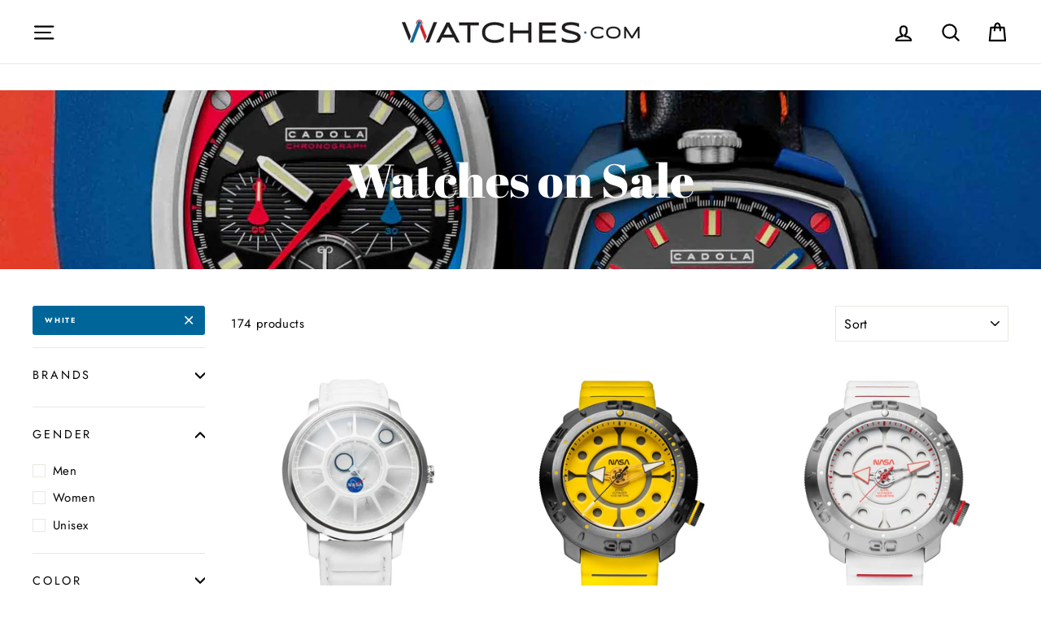

--- FILE ---
content_type: text/html; charset=utf-8
request_url: https://www.watches.com/collections/watches-on-sale/white
body_size: 67283
content:
<!doctype html>
<html class="no-js" lang="en">
<head>
<meta name="google-site-verification" content="wRA5JagIh5g87WgRAcXSNeezYJsMa6StcjO0k-y0aus" />
<meta name="google-site-verification" content="ssvcr3UWg24HtASsE3o215l0vHR7mVYO3sH_RfoZZH8" />

  <script>var head = document.head;var script = document.createElement('script');script.type = 'text/javascript';script.src = "https://182260.t.hyros.com/v1/lst/universal-script?ph=cea6098c6b8906d266484a92597b107481a6120ae3b582eec37bc7577fe3dc38&tag=!tracking";head.appendChild(script);</script>
  
 <!-- START Google Ads dynamic remarketing by DigitalDarts.com.au v1.3 -->
<!-- Global site tag (gtag.js) - Google Analytics -->
<script async src="https://www.googletagmanager.com/gtag/js?id=UA-6250335-1"></script>
<script>
  window.dataLayer = window.dataLayer || [];
  function gtag(){dataLayer.push(arguments);}
  gtag('js', new Date());
  gtag('config', 'UA-6250335-1', { 'send_page_view': false, 'custom_map': {'dimension1': 'ecomm_prodid', 'dimension2': 'ecomm_pagetype', 'dimension3': 'ecomm_totalvalue'} });
  gtag('config', 'AW-1037148984');
</script>

<script>
  gtag('event', 'Dynamic Remarketing', { 'ecomm_pagetype': 'category', 'ecomm_prodid': ['7299100082265', '7173942280281', '7173942640729', '7314282971225'], 'non_interaction': true });
</script>
<!-- END Google Ads dynamic remarketing by DigitalDarts.com.au -->
  <!-- START: Google Tag Manager -->
  <script>(function(w,d,s,l,i){w[l]=w[l]||[];w[l].push({'gtm.start':
  new Date().getTime(),event:'gtm.js'});var f=d.getElementsByTagName(s)[0],
  j=d.createElement(s),dl=l!='dataLayer'?'&l='+l:'';j.async=true;j.src=
  'https://www.googletagmanager.com/gtm.js?id='+i+dl;f.parentNode.insertBefore(j,f);
  })(window,document,'script','dataLayer','GTM-5XSTJQ');</script>
  <!-- END: Google Tag Manager -->

  <!-- START: Yotpo 
<script type="text/javascript">(function e(){var e=document.createElement("script");e.type="text/javascript",e.async=true,e.src="//staticw2.yotpo.com/h0us3koi5mbePZMByMVoIuXpCwykz2PSaGMaiClG/widget.js";var t=document.getElementsByTagName("script")[0];t.parentNode.insertBefore(e,t)})();</script>
  <!-- END: Yotpo -->

  <!-- START: Pinterest Tag 
  <script type="text/javascript">
  !function(e){if(!window.pintrk){window.pintrk=function()
  {window.pintrk.queue.push(Array.prototype.slice.call(arguments))};var
  n=window.pintrk;n.queue=[],n.version="3.0";var
  t=document.createElement("script");t.async=!0,t.src=e;var
  r=document.getElementsByTagName("script")[0];r.parentNode.insertBefore(t,r)}}
  ("https://s.pinimg.com/ct/core.js"); 

  pintrk('load','2612783005899', { em: '', });
  pintrk('page'); 
  </script> 
  <noscript> 
  <img height="1" width="1" style="display:none;" alt=""
  src="https://ct.pinterest.com/v3/?tid=2612783005899&noscript=1" /> 
  </noscript>
  END: Pinterest Tag -->
 

  <meta charset="utf-8">
  <meta http-equiv="X-UA-Compatible" content="IE=edge,chrome=1">
  <meta name="viewport" content="width=device-width,initial-scale=1">
  <meta name="theme-color" content="#006699">
  <link rel="canonical" href="https://www.watches.com/collections/watches-on-sale/white">
  <meta name="format-detection" content="telephone=no"><link rel="shortcut icon" href="//www.watches.com/cdn/shop/files/Watchesdotcom-W-Logo-blackcircle768_32x32.png?v=1613778795" type="image/png" />
  <title>Watches on Sale at Watches.com
 &ndash; Tagged &quot;White&quot;</title><meta name="description" content="Watches on Sale - Up to 75% off from Authorized Dealer Watches.com"><meta property="og:site_name" content="Watches.com">
  <meta property="og:url" content="https://www.watches.com/collections/watches-on-sale/white">
  <meta property="og:title" content="Watches on Sale at Watches.com">
  <meta property="og:type" content="website">
  <meta property="og:description" content="Watches on Sale - Up to 75% off from Authorized Dealer Watches.com"><meta property="og:image" content="http://www.watches.com/cdn/shop/collections/watches-on-sale-647310_1200x630.jpg?v=1763617379">
  <meta property="og:image:secure_url" content="https://www.watches.com/cdn/shop/collections/watches-on-sale-647310_1200x630.jpg?v=1763617379">
  <meta name="twitter:site" content="@watchesdotcom">
  <meta name="twitter:card" content="summary_large_image">
  <meta name="twitter:title" content="Watches on Sale at Watches.com">
  <meta name="twitter:description" content="Watches on Sale - Up to 75% off from Authorized Dealer Watches.com">



  <style data-shopify>
  @font-face {
  font-family: "Abril Fatface";
  font-weight: 400;
  font-style: normal;
  src: url("//www.watches.com/cdn/fonts/abril_fatface/abrilfatface_n4.002841dd08a4d39b2c2d7fe9d598d4782afb7225.woff2") format("woff2"),
       url("//www.watches.com/cdn/fonts/abril_fatface/abrilfatface_n4.0d8f922831420cd750572c7a70f4c623018424d8.woff") format("woff");
}

  @font-face {
  font-family: Jost;
  font-weight: 400;
  font-style: normal;
  src: url("//www.watches.com/cdn/fonts/jost/jost_n4.d47a1b6347ce4a4c9f437608011273009d91f2b7.woff2") format("woff2"),
       url("//www.watches.com/cdn/fonts/jost/jost_n4.791c46290e672b3f85c3d1c651ef2efa3819eadd.woff") format("woff");
}


  @font-face {
  font-family: Jost;
  font-weight: 700;
  font-style: normal;
  src: url("//www.watches.com/cdn/fonts/jost/jost_n7.921dc18c13fa0b0c94c5e2517ffe06139c3615a3.woff2") format("woff2"),
       url("//www.watches.com/cdn/fonts/jost/jost_n7.cbfc16c98c1e195f46c536e775e4e959c5f2f22b.woff") format("woff");
}

  @font-face {
  font-family: Jost;
  font-weight: 400;
  font-style: italic;
  src: url("//www.watches.com/cdn/fonts/jost/jost_i4.b690098389649750ada222b9763d55796c5283a5.woff2") format("woff2"),
       url("//www.watches.com/cdn/fonts/jost/jost_i4.fd766415a47e50b9e391ae7ec04e2ae25e7e28b0.woff") format("woff");
}

  @font-face {
  font-family: Jost;
  font-weight: 700;
  font-style: italic;
  src: url("//www.watches.com/cdn/fonts/jost/jost_i7.d8201b854e41e19d7ed9b1a31fe4fe71deea6d3f.woff2") format("woff2"),
       url("//www.watches.com/cdn/fonts/jost/jost_i7.eae515c34e26b6c853efddc3fc0c552e0de63757.woff") format("woff");
}

</style>


   <!-- Font-Awesome ================================================== -->
  <link rel="stylesheet" href="https://cdnjs.cloudflare.com/ajax/libs/font-awesome/6.2.1/css/all.min.css">

  <link href="//www.watches.com/cdn/shop/t/32/assets/flickity.2.2.1.min.css?v=170878110445268142001679984115" rel="stylesheet" type="text/css" media="all" />

  <link href="//www.watches.com/cdn/shop/t/32/assets/theme.scss.css?v=175255211379314378451762387693" rel="stylesheet" type="text/css" media="all" />

<!--



-->
  <style data-shopify>
    .collection-item__title {
      font-size: 20.8px;
    }

    @media screen and (min-width: 769px) {
      .collection-item__title {
        font-size: 26px;
      }
    }
  </style>

  <script>
    document.documentElement.className = document.documentElement.className.replace('no-js', 'js');

    window.theme = window.theme || {};
    theme.strings = {
      addToCart: "Add to cart",
      soldOut: "Temporarily Out of Stock",
      unavailable: "Unavailable",
      stockLabel: "[count] in stock",
      savePrice: "Save [saved_amount]",
      cartSavings: "You're saving [savings]",
      cartEmpty: "Your cart is currently empty.",
      cartTermsConfirmation: "You must agree with the terms and conditions of sales to check out"
    };
    theme.settings = {
      dynamicVariantsEnable: true,
      dynamicVariantType: "button",
      cartType: "page",
      moneyFormat: "${{amount}}",
      saveType: "dollar",
      recentlyViewedEnabled: false,
      quickView: false,
      themeVersion: "1.5.0"
    };
  </script>

  <script>window.performance && window.performance.mark && window.performance.mark('shopify.content_for_header.start');</script><meta name="google-site-verification" content="J7lR9wfbzd_41Nwv1U5nSLMtaeVFonbv6LtzPFpQVf8">
<meta id="shopify-digital-wallet" name="shopify-digital-wallet" content="/7454326835/digital_wallets/dialog">
<meta name="shopify-checkout-api-token" content="dff780103db198a974448e28b4d5762b">
<meta id="in-context-paypal-metadata" data-shop-id="7454326835" data-venmo-supported="false" data-environment="production" data-locale="en_US" data-paypal-v4="true" data-currency="USD">
<link rel="alternate" type="application/atom+xml" title="Feed" href="/collections/watches-on-sale/white.atom" />
<link rel="next" href="/collections/watches-on-sale/white?page=2">
<link rel="alternate" type="application/json+oembed" href="https://www.watches.com/collections/watches-on-sale/white.oembed">
<script async="async" src="/checkouts/internal/preloads.js?locale=en-US"></script>
<link rel="preconnect" href="https://shop.app" crossorigin="anonymous">
<script async="async" src="https://shop.app/checkouts/internal/preloads.js?locale=en-US&shop_id=7454326835" crossorigin="anonymous"></script>
<script id="apple-pay-shop-capabilities" type="application/json">{"shopId":7454326835,"countryCode":"US","currencyCode":"USD","merchantCapabilities":["supports3DS"],"merchantId":"gid:\/\/shopify\/Shop\/7454326835","merchantName":"Watches.com","requiredBillingContactFields":["postalAddress","email","phone"],"requiredShippingContactFields":["postalAddress","email","phone"],"shippingType":"shipping","supportedNetworks":["visa","masterCard","amex","discover","elo","jcb"],"total":{"type":"pending","label":"Watches.com","amount":"1.00"},"shopifyPaymentsEnabled":true,"supportsSubscriptions":true}</script>
<script id="shopify-features" type="application/json">{"accessToken":"dff780103db198a974448e28b4d5762b","betas":["rich-media-storefront-analytics"],"domain":"www.watches.com","predictiveSearch":true,"shopId":7454326835,"locale":"en"}</script>
<script>var Shopify = Shopify || {};
Shopify.shop = "watches-dot-com.myshopify.com";
Shopify.locale = "en";
Shopify.currency = {"active":"USD","rate":"1.0"};
Shopify.country = "US";
Shopify.theme = {"name":"[Navidium] LIVE: Watches.com Theme : Apr 1 2023","id":124799418457,"schema_name":"Impulse","schema_version":"1.5.0","theme_store_id":857,"role":"main"};
Shopify.theme.handle = "null";
Shopify.theme.style = {"id":null,"handle":null};
Shopify.cdnHost = "www.watches.com/cdn";
Shopify.routes = Shopify.routes || {};
Shopify.routes.root = "/";</script>
<script type="module">!function(o){(o.Shopify=o.Shopify||{}).modules=!0}(window);</script>
<script>!function(o){function n(){var o=[];function n(){o.push(Array.prototype.slice.apply(arguments))}return n.q=o,n}var t=o.Shopify=o.Shopify||{};t.loadFeatures=n(),t.autoloadFeatures=n()}(window);</script>
<script>
  window.ShopifyPay = window.ShopifyPay || {};
  window.ShopifyPay.apiHost = "shop.app\/pay";
  window.ShopifyPay.redirectState = null;
</script>
<script id="shop-js-analytics" type="application/json">{"pageType":"collection"}</script>
<script defer="defer" async type="module" src="//www.watches.com/cdn/shopifycloud/shop-js/modules/v2/client.init-shop-cart-sync_C5BV16lS.en.esm.js"></script>
<script defer="defer" async type="module" src="//www.watches.com/cdn/shopifycloud/shop-js/modules/v2/chunk.common_CygWptCX.esm.js"></script>
<script type="module">
  await import("//www.watches.com/cdn/shopifycloud/shop-js/modules/v2/client.init-shop-cart-sync_C5BV16lS.en.esm.js");
await import("//www.watches.com/cdn/shopifycloud/shop-js/modules/v2/chunk.common_CygWptCX.esm.js");

  window.Shopify.SignInWithShop?.initShopCartSync?.({"fedCMEnabled":true,"windoidEnabled":true});

</script>
<script>
  window.Shopify = window.Shopify || {};
  if (!window.Shopify.featureAssets) window.Shopify.featureAssets = {};
  window.Shopify.featureAssets['shop-js'] = {"shop-cart-sync":["modules/v2/client.shop-cart-sync_ZFArdW7E.en.esm.js","modules/v2/chunk.common_CygWptCX.esm.js"],"init-fed-cm":["modules/v2/client.init-fed-cm_CmiC4vf6.en.esm.js","modules/v2/chunk.common_CygWptCX.esm.js"],"shop-button":["modules/v2/client.shop-button_tlx5R9nI.en.esm.js","modules/v2/chunk.common_CygWptCX.esm.js"],"shop-cash-offers":["modules/v2/client.shop-cash-offers_DOA2yAJr.en.esm.js","modules/v2/chunk.common_CygWptCX.esm.js","modules/v2/chunk.modal_D71HUcav.esm.js"],"init-windoid":["modules/v2/client.init-windoid_sURxWdc1.en.esm.js","modules/v2/chunk.common_CygWptCX.esm.js"],"shop-toast-manager":["modules/v2/client.shop-toast-manager_ClPi3nE9.en.esm.js","modules/v2/chunk.common_CygWptCX.esm.js"],"init-shop-email-lookup-coordinator":["modules/v2/client.init-shop-email-lookup-coordinator_B8hsDcYM.en.esm.js","modules/v2/chunk.common_CygWptCX.esm.js"],"init-shop-cart-sync":["modules/v2/client.init-shop-cart-sync_C5BV16lS.en.esm.js","modules/v2/chunk.common_CygWptCX.esm.js"],"avatar":["modules/v2/client.avatar_BTnouDA3.en.esm.js"],"pay-button":["modules/v2/client.pay-button_FdsNuTd3.en.esm.js","modules/v2/chunk.common_CygWptCX.esm.js"],"init-customer-accounts":["modules/v2/client.init-customer-accounts_DxDtT_ad.en.esm.js","modules/v2/client.shop-login-button_C5VAVYt1.en.esm.js","modules/v2/chunk.common_CygWptCX.esm.js","modules/v2/chunk.modal_D71HUcav.esm.js"],"init-shop-for-new-customer-accounts":["modules/v2/client.init-shop-for-new-customer-accounts_ChsxoAhi.en.esm.js","modules/v2/client.shop-login-button_C5VAVYt1.en.esm.js","modules/v2/chunk.common_CygWptCX.esm.js","modules/v2/chunk.modal_D71HUcav.esm.js"],"shop-login-button":["modules/v2/client.shop-login-button_C5VAVYt1.en.esm.js","modules/v2/chunk.common_CygWptCX.esm.js","modules/v2/chunk.modal_D71HUcav.esm.js"],"init-customer-accounts-sign-up":["modules/v2/client.init-customer-accounts-sign-up_CPSyQ0Tj.en.esm.js","modules/v2/client.shop-login-button_C5VAVYt1.en.esm.js","modules/v2/chunk.common_CygWptCX.esm.js","modules/v2/chunk.modal_D71HUcav.esm.js"],"shop-follow-button":["modules/v2/client.shop-follow-button_Cva4Ekp9.en.esm.js","modules/v2/chunk.common_CygWptCX.esm.js","modules/v2/chunk.modal_D71HUcav.esm.js"],"checkout-modal":["modules/v2/client.checkout-modal_BPM8l0SH.en.esm.js","modules/v2/chunk.common_CygWptCX.esm.js","modules/v2/chunk.modal_D71HUcav.esm.js"],"lead-capture":["modules/v2/client.lead-capture_Bi8yE_yS.en.esm.js","modules/v2/chunk.common_CygWptCX.esm.js","modules/v2/chunk.modal_D71HUcav.esm.js"],"shop-login":["modules/v2/client.shop-login_D6lNrXab.en.esm.js","modules/v2/chunk.common_CygWptCX.esm.js","modules/v2/chunk.modal_D71HUcav.esm.js"],"payment-terms":["modules/v2/client.payment-terms_CZxnsJam.en.esm.js","modules/v2/chunk.common_CygWptCX.esm.js","modules/v2/chunk.modal_D71HUcav.esm.js"]};
</script>
<script>(function() {
  var isLoaded = false;
  function asyncLoad() {
    if (isLoaded) return;
    isLoaded = true;
    var urls = ["https:\/\/cookie-bar.conversionbear.com\/script?app=cookie_consent\u0026shop=watches-dot-com.myshopify.com","https:\/\/config.gorgias.chat\/bundle-loader\/01GYCCBMXMTG7WVR8FSXDGQKM6?source=shopify1click\u0026shop=watches-dot-com.myshopify.com","https:\/\/cdn.hextom.com\/js\/ultimatesalesboost.js?shop=watches-dot-com.myshopify.com","https:\/\/cdn.hextom.com\/js\/freeshippingbar.js?shop=watches-dot-com.myshopify.com","https:\/\/cdn.9gtb.com\/loader.js?g_cvt_id=81637e2f-f4d7-4ba9-9ed9-16cb2eb813e4\u0026shop=watches-dot-com.myshopify.com"];
    for (var i = 0; i < urls.length; i++) {
      var s = document.createElement('script');
      s.type = 'text/javascript';
      s.async = true;
      s.src = urls[i];
      var x = document.getElementsByTagName('script')[0];
      x.parentNode.insertBefore(s, x);
    }
  };
  if(window.attachEvent) {
    window.attachEvent('onload', asyncLoad);
  } else {
    window.addEventListener('load', asyncLoad, false);
  }
})();</script>
<script id="__st">var __st={"a":7454326835,"offset":-25200,"reqid":"01980083-9cdd-445a-ae14-e1a3abdb64d9-1768723788","pageurl":"www.watches.com\/collections\/watches-on-sale\/white","u":"e823b9e2bdb0","p":"collection","rtyp":"collection","rid":150173843507};</script>
<script>window.ShopifyPaypalV4VisibilityTracking = true;</script>
<script id="captcha-bootstrap">!function(){'use strict';const t='contact',e='account',n='new_comment',o=[[t,t],['blogs',n],['comments',n],[t,'customer']],c=[[e,'customer_login'],[e,'guest_login'],[e,'recover_customer_password'],[e,'create_customer']],r=t=>t.map((([t,e])=>`form[action*='/${t}']:not([data-nocaptcha='true']) input[name='form_type'][value='${e}']`)).join(','),a=t=>()=>t?[...document.querySelectorAll(t)].map((t=>t.form)):[];function s(){const t=[...o],e=r(t);return a(e)}const i='password',u='form_key',d=['recaptcha-v3-token','g-recaptcha-response','h-captcha-response',i],f=()=>{try{return window.sessionStorage}catch{return}},m='__shopify_v',_=t=>t.elements[u];function p(t,e,n=!1){try{const o=window.sessionStorage,c=JSON.parse(o.getItem(e)),{data:r}=function(t){const{data:e,action:n}=t;return t[m]||n?{data:e,action:n}:{data:t,action:n}}(c);for(const[e,n]of Object.entries(r))t.elements[e]&&(t.elements[e].value=n);n&&o.removeItem(e)}catch(o){console.error('form repopulation failed',{error:o})}}const l='form_type',E='cptcha';function T(t){t.dataset[E]=!0}const w=window,h=w.document,L='Shopify',v='ce_forms',y='captcha';let A=!1;((t,e)=>{const n=(g='f06e6c50-85a8-45c8-87d0-21a2b65856fe',I='https://cdn.shopify.com/shopifycloud/storefront-forms-hcaptcha/ce_storefront_forms_captcha_hcaptcha.v1.5.2.iife.js',D={infoText:'Protected by hCaptcha',privacyText:'Privacy',termsText:'Terms'},(t,e,n)=>{const o=w[L][v],c=o.bindForm;if(c)return c(t,g,e,D).then(n);var r;o.q.push([[t,g,e,D],n]),r=I,A||(h.body.append(Object.assign(h.createElement('script'),{id:'captcha-provider',async:!0,src:r})),A=!0)});var g,I,D;w[L]=w[L]||{},w[L][v]=w[L][v]||{},w[L][v].q=[],w[L][y]=w[L][y]||{},w[L][y].protect=function(t,e){n(t,void 0,e),T(t)},Object.freeze(w[L][y]),function(t,e,n,w,h,L){const[v,y,A,g]=function(t,e,n){const i=e?o:[],u=t?c:[],d=[...i,...u],f=r(d),m=r(i),_=r(d.filter((([t,e])=>n.includes(e))));return[a(f),a(m),a(_),s()]}(w,h,L),I=t=>{const e=t.target;return e instanceof HTMLFormElement?e:e&&e.form},D=t=>v().includes(t);t.addEventListener('submit',(t=>{const e=I(t);if(!e)return;const n=D(e)&&!e.dataset.hcaptchaBound&&!e.dataset.recaptchaBound,o=_(e),c=g().includes(e)&&(!o||!o.value);(n||c)&&t.preventDefault(),c&&!n&&(function(t){try{if(!f())return;!function(t){const e=f();if(!e)return;const n=_(t);if(!n)return;const o=n.value;o&&e.removeItem(o)}(t);const e=Array.from(Array(32),(()=>Math.random().toString(36)[2])).join('');!function(t,e){_(t)||t.append(Object.assign(document.createElement('input'),{type:'hidden',name:u})),t.elements[u].value=e}(t,e),function(t,e){const n=f();if(!n)return;const o=[...t.querySelectorAll(`input[type='${i}']`)].map((({name:t})=>t)),c=[...d,...o],r={};for(const[a,s]of new FormData(t).entries())c.includes(a)||(r[a]=s);n.setItem(e,JSON.stringify({[m]:1,action:t.action,data:r}))}(t,e)}catch(e){console.error('failed to persist form',e)}}(e),e.submit())}));const S=(t,e)=>{t&&!t.dataset[E]&&(n(t,e.some((e=>e===t))),T(t))};for(const o of['focusin','change'])t.addEventListener(o,(t=>{const e=I(t);D(e)&&S(e,y())}));const B=e.get('form_key'),M=e.get(l),P=B&&M;t.addEventListener('DOMContentLoaded',(()=>{const t=y();if(P)for(const e of t)e.elements[l].value===M&&p(e,B);[...new Set([...A(),...v().filter((t=>'true'===t.dataset.shopifyCaptcha))])].forEach((e=>S(e,t)))}))}(h,new URLSearchParams(w.location.search),n,t,e,['guest_login'])})(!0,!0)}();</script>
<script integrity="sha256-4kQ18oKyAcykRKYeNunJcIwy7WH5gtpwJnB7kiuLZ1E=" data-source-attribution="shopify.loadfeatures" defer="defer" src="//www.watches.com/cdn/shopifycloud/storefront/assets/storefront/load_feature-a0a9edcb.js" crossorigin="anonymous"></script>
<script crossorigin="anonymous" defer="defer" src="//www.watches.com/cdn/shopifycloud/storefront/assets/shopify_pay/storefront-65b4c6d7.js?v=20250812"></script>
<script data-source-attribution="shopify.dynamic_checkout.dynamic.init">var Shopify=Shopify||{};Shopify.PaymentButton=Shopify.PaymentButton||{isStorefrontPortableWallets:!0,init:function(){window.Shopify.PaymentButton.init=function(){};var t=document.createElement("script");t.src="https://www.watches.com/cdn/shopifycloud/portable-wallets/latest/portable-wallets.en.js",t.type="module",document.head.appendChild(t)}};
</script>
<script data-source-attribution="shopify.dynamic_checkout.buyer_consent">
  function portableWalletsHideBuyerConsent(e){var t=document.getElementById("shopify-buyer-consent"),n=document.getElementById("shopify-subscription-policy-button");t&&n&&(t.classList.add("hidden"),t.setAttribute("aria-hidden","true"),n.removeEventListener("click",e))}function portableWalletsShowBuyerConsent(e){var t=document.getElementById("shopify-buyer-consent"),n=document.getElementById("shopify-subscription-policy-button");t&&n&&(t.classList.remove("hidden"),t.removeAttribute("aria-hidden"),n.addEventListener("click",e))}window.Shopify?.PaymentButton&&(window.Shopify.PaymentButton.hideBuyerConsent=portableWalletsHideBuyerConsent,window.Shopify.PaymentButton.showBuyerConsent=portableWalletsShowBuyerConsent);
</script>
<script data-source-attribution="shopify.dynamic_checkout.cart.bootstrap">document.addEventListener("DOMContentLoaded",(function(){function t(){return document.querySelector("shopify-accelerated-checkout-cart, shopify-accelerated-checkout")}if(t())Shopify.PaymentButton.init();else{new MutationObserver((function(e,n){t()&&(Shopify.PaymentButton.init(),n.disconnect())})).observe(document.body,{childList:!0,subtree:!0})}}));
</script>
<link id="shopify-accelerated-checkout-styles" rel="stylesheet" media="screen" href="https://www.watches.com/cdn/shopifycloud/portable-wallets/latest/accelerated-checkout-backwards-compat.css" crossorigin="anonymous">
<style id="shopify-accelerated-checkout-cart">
        #shopify-buyer-consent {
  margin-top: 1em;
  display: inline-block;
  width: 100%;
}

#shopify-buyer-consent.hidden {
  display: none;
}

#shopify-subscription-policy-button {
  background: none;
  border: none;
  padding: 0;
  text-decoration: underline;
  font-size: inherit;
  cursor: pointer;
}

#shopify-subscription-policy-button::before {
  box-shadow: none;
}

      </style>

<script>window.performance && window.performance.mark && window.performance.mark('shopify.content_for_header.end');</script><!--[if lt IE 9]>
<script src="//cdnjs.cloudflare.com/ajax/libs/html5shiv/3.7.2/html5shiv.min.js" type="text/javascript"></script>
<![endif]-->
<!--[if (lte IE 9) ]><script src="//www.watches.com/cdn/shop/t/32/assets/match-media.min.js?v=159635276924582161481679984115" type="text/javascript"></script><![endif]-->



  <script type="text/javascript" src="https://cdn.shopify.com/s/files/1/0074/5432/6835/files/vendor-new.js?2658" defer="defer"></script>

  

  
  <script src="//www.watches.com/cdn/shop/t/32/assets/theme.js?v=180490146251158059701736976551" defer="defer"></script>


<!-- Affirm -->
  <script>
  _affirm_config = {
     public_api_key:  "FZYXXQWE88TVEQTJ",
     script:          "https://cdn1.affirm.com/js/v2/affirm.js"
  };
  (function(l,g,m,e,a,f,b){var d,c=l[m]||{},h=document.createElement(f),n=document.getElementsByTagName(f)[0],k=function(a,b,c){return function(){a[b]._.push([c,arguments])}};c[e]=k(c,e,"set");d=c[e];c[a]={};c[a]._=[];d._=[];c[a][b]=k(c,a,b);a=0;for(b="set add save post open empty reset on off trigger ready setProduct".split(" ");a<b.length;a++)d[b[a]]=k(c,e,b[a]);a=0;for(b=["get","token","url","items"];a<b.length;a++)d[b[a]]=function(){};h.async=!0;h.src=g[f];n.parentNode.insertBefore(h,n);delete g[f];d(g);l[m]=c})(window,_affirm_config,"affirm","checkout","ui","script","ready");
  // Use your live public API Key and https://cdn1.affirm.com/js/v2/affirm.js script to point to Affirm production environment.
  </script>
  
  <!-- End Affirm -->
  <meta name="facebook-domain-verification" content="43loulejyl45a5r0t9xn4jtuf3ohfe" />
  
  <meta name="google-site-verification" content="eQjWPLV9ZzzHu_ZJ6ueoaqxsQ_NHWKjKOTAwq1p_jkk" />
  




<!-- BEGIN app block: shopify://apps/triplewhale/blocks/triple_pixel_snippet/483d496b-3f1a-4609-aea7-8eee3b6b7a2a --><link rel='preconnect dns-prefetch' href='https://api.config-security.com/' crossorigin />
<link rel='preconnect dns-prefetch' href='https://conf.config-security.com/' crossorigin />
<script>
/* >> TriplePixel :: start*/
window.TriplePixelData={TripleName:"watches-dot-com.myshopify.com",ver:"2.16",plat:"SHOPIFY",isHeadless:false,src:'SHOPIFY_EXT',product:{id:"",name:``,price:"",variant:""},search:"",collection:"150173843507",cart:"page",template:"collection",curr:"USD" || "USD"},function(W,H,A,L,E,_,B,N){function O(U,T,P,H,R){void 0===R&&(R=!1),H=new XMLHttpRequest,P?(H.open("POST",U,!0),H.setRequestHeader("Content-Type","text/plain")):H.open("GET",U,!0),H.send(JSON.stringify(P||{})),H.onreadystatechange=function(){4===H.readyState&&200===H.status?(R=H.responseText,U.includes("/first")?eval(R):P||(N[B]=R)):(299<H.status||H.status<200)&&T&&!R&&(R=!0,O(U,T-1,P))}}if(N=window,!N[H+"sn"]){N[H+"sn"]=1,L=function(){return Date.now().toString(36)+"_"+Math.random().toString(36)};try{A.setItem(H,1+(0|A.getItem(H)||0)),(E=JSON.parse(A.getItem(H+"U")||"[]")).push({u:location.href,r:document.referrer,t:Date.now(),id:L()}),A.setItem(H+"U",JSON.stringify(E))}catch(e){}var i,m,p;A.getItem('"!nC`')||(_=A,A=N,A[H]||(E=A[H]=function(t,e,i){return void 0===i&&(i=[]),"State"==t?E.s:(W=L(),(E._q=E._q||[]).push([W,t,e].concat(i)),W)},E.s="Installed",E._q=[],E.ch=W,B="configSecurityConfModel",N[B]=1,O("https://conf.config-security.com/model",5),i=L(),m=A[atob("c2NyZWVu")],_.setItem("di_pmt_wt",i),p={id:i,action:"profile",avatar:_.getItem("auth-security_rand_salt_"),time:m[atob("d2lkdGg=")]+":"+m[atob("aGVpZ2h0")],host:A.TriplePixelData.TripleName,plat:A.TriplePixelData.plat,url:window.location.href.slice(0,500),ref:document.referrer,ver:A.TriplePixelData.ver},O("https://api.config-security.com/event",5,p),O("https://api.config-security.com/first?host=".concat(p.host,"&plat=").concat(p.plat),5)))}}("","TriplePixel",localStorage);
/* << TriplePixel :: end*/
</script>



<!-- END app block --><!-- BEGIN app block: shopify://apps/klaviyo-email-marketing-sms/blocks/klaviyo-onsite-embed/2632fe16-c075-4321-a88b-50b567f42507 -->












  <script async src="https://static.klaviyo.com/onsite/js/Xpk4g7/klaviyo.js?company_id=Xpk4g7"></script>
  <script>!function(){if(!window.klaviyo){window._klOnsite=window._klOnsite||[];try{window.klaviyo=new Proxy({},{get:function(n,i){return"push"===i?function(){var n;(n=window._klOnsite).push.apply(n,arguments)}:function(){for(var n=arguments.length,o=new Array(n),w=0;w<n;w++)o[w]=arguments[w];var t="function"==typeof o[o.length-1]?o.pop():void 0,e=new Promise((function(n){window._klOnsite.push([i].concat(o,[function(i){t&&t(i),n(i)}]))}));return e}}})}catch(n){window.klaviyo=window.klaviyo||[],window.klaviyo.push=function(){var n;(n=window._klOnsite).push.apply(n,arguments)}}}}();</script>

  




  <script>
    window.klaviyoReviewsProductDesignMode = false
  </script>







<!-- END app block --><script src="https://cdn.shopify.com/extensions/019bc2cf-ad72-709c-ab89-9947d92587ae/free-shipping-bar-118/assets/freeshippingbar.js" type="text/javascript" defer="defer"></script>
<script src="https://cdn.shopify.com/extensions/ddd2457a-821a-4bd3-987c-5d0890ffb0f6/ultimate-gdpr-eu-cookie-banner-19/assets/cookie-widget.js" type="text/javascript" defer="defer"></script>
<link href="https://monorail-edge.shopifysvc.com" rel="dns-prefetch">
<script>(function(){if ("sendBeacon" in navigator && "performance" in window) {try {var session_token_from_headers = performance.getEntriesByType('navigation')[0].serverTiming.find(x => x.name == '_s').description;} catch {var session_token_from_headers = undefined;}var session_cookie_matches = document.cookie.match(/_shopify_s=([^;]*)/);var session_token_from_cookie = session_cookie_matches && session_cookie_matches.length === 2 ? session_cookie_matches[1] : "";var session_token = session_token_from_headers || session_token_from_cookie || "";function handle_abandonment_event(e) {var entries = performance.getEntries().filter(function(entry) {return /monorail-edge.shopifysvc.com/.test(entry.name);});if (!window.abandonment_tracked && entries.length === 0) {window.abandonment_tracked = true;var currentMs = Date.now();var navigation_start = performance.timing.navigationStart;var payload = {shop_id: 7454326835,url: window.location.href,navigation_start,duration: currentMs - navigation_start,session_token,page_type: "collection"};window.navigator.sendBeacon("https://monorail-edge.shopifysvc.com/v1/produce", JSON.stringify({schema_id: "online_store_buyer_site_abandonment/1.1",payload: payload,metadata: {event_created_at_ms: currentMs,event_sent_at_ms: currentMs}}));}}window.addEventListener('pagehide', handle_abandonment_event);}}());</script>
<script id="web-pixels-manager-setup">(function e(e,d,r,n,o){if(void 0===o&&(o={}),!Boolean(null===(a=null===(i=window.Shopify)||void 0===i?void 0:i.analytics)||void 0===a?void 0:a.replayQueue)){var i,a;window.Shopify=window.Shopify||{};var t=window.Shopify;t.analytics=t.analytics||{};var s=t.analytics;s.replayQueue=[],s.publish=function(e,d,r){return s.replayQueue.push([e,d,r]),!0};try{self.performance.mark("wpm:start")}catch(e){}var l=function(){var e={modern:/Edge?\/(1{2}[4-9]|1[2-9]\d|[2-9]\d{2}|\d{4,})\.\d+(\.\d+|)|Firefox\/(1{2}[4-9]|1[2-9]\d|[2-9]\d{2}|\d{4,})\.\d+(\.\d+|)|Chrom(ium|e)\/(9{2}|\d{3,})\.\d+(\.\d+|)|(Maci|X1{2}).+ Version\/(15\.\d+|(1[6-9]|[2-9]\d|\d{3,})\.\d+)([,.]\d+|)( \(\w+\)|)( Mobile\/\w+|) Safari\/|Chrome.+OPR\/(9{2}|\d{3,})\.\d+\.\d+|(CPU[ +]OS|iPhone[ +]OS|CPU[ +]iPhone|CPU IPhone OS|CPU iPad OS)[ +]+(15[._]\d+|(1[6-9]|[2-9]\d|\d{3,})[._]\d+)([._]\d+|)|Android:?[ /-](13[3-9]|1[4-9]\d|[2-9]\d{2}|\d{4,})(\.\d+|)(\.\d+|)|Android.+Firefox\/(13[5-9]|1[4-9]\d|[2-9]\d{2}|\d{4,})\.\d+(\.\d+|)|Android.+Chrom(ium|e)\/(13[3-9]|1[4-9]\d|[2-9]\d{2}|\d{4,})\.\d+(\.\d+|)|SamsungBrowser\/([2-9]\d|\d{3,})\.\d+/,legacy:/Edge?\/(1[6-9]|[2-9]\d|\d{3,})\.\d+(\.\d+|)|Firefox\/(5[4-9]|[6-9]\d|\d{3,})\.\d+(\.\d+|)|Chrom(ium|e)\/(5[1-9]|[6-9]\d|\d{3,})\.\d+(\.\d+|)([\d.]+$|.*Safari\/(?![\d.]+ Edge\/[\d.]+$))|(Maci|X1{2}).+ Version\/(10\.\d+|(1[1-9]|[2-9]\d|\d{3,})\.\d+)([,.]\d+|)( \(\w+\)|)( Mobile\/\w+|) Safari\/|Chrome.+OPR\/(3[89]|[4-9]\d|\d{3,})\.\d+\.\d+|(CPU[ +]OS|iPhone[ +]OS|CPU[ +]iPhone|CPU IPhone OS|CPU iPad OS)[ +]+(10[._]\d+|(1[1-9]|[2-9]\d|\d{3,})[._]\d+)([._]\d+|)|Android:?[ /-](13[3-9]|1[4-9]\d|[2-9]\d{2}|\d{4,})(\.\d+|)(\.\d+|)|Mobile Safari.+OPR\/([89]\d|\d{3,})\.\d+\.\d+|Android.+Firefox\/(13[5-9]|1[4-9]\d|[2-9]\d{2}|\d{4,})\.\d+(\.\d+|)|Android.+Chrom(ium|e)\/(13[3-9]|1[4-9]\d|[2-9]\d{2}|\d{4,})\.\d+(\.\d+|)|Android.+(UC? ?Browser|UCWEB|U3)[ /]?(15\.([5-9]|\d{2,})|(1[6-9]|[2-9]\d|\d{3,})\.\d+)\.\d+|SamsungBrowser\/(5\.\d+|([6-9]|\d{2,})\.\d+)|Android.+MQ{2}Browser\/(14(\.(9|\d{2,})|)|(1[5-9]|[2-9]\d|\d{3,})(\.\d+|))(\.\d+|)|K[Aa][Ii]OS\/(3\.\d+|([4-9]|\d{2,})\.\d+)(\.\d+|)/},d=e.modern,r=e.legacy,n=navigator.userAgent;return n.match(d)?"modern":n.match(r)?"legacy":"unknown"}(),u="modern"===l?"modern":"legacy",c=(null!=n?n:{modern:"",legacy:""})[u],f=function(e){return[e.baseUrl,"/wpm","/b",e.hashVersion,"modern"===e.buildTarget?"m":"l",".js"].join("")}({baseUrl:d,hashVersion:r,buildTarget:u}),m=function(e){var d=e.version,r=e.bundleTarget,n=e.surface,o=e.pageUrl,i=e.monorailEndpoint;return{emit:function(e){var a=e.status,t=e.errorMsg,s=(new Date).getTime(),l=JSON.stringify({metadata:{event_sent_at_ms:s},events:[{schema_id:"web_pixels_manager_load/3.1",payload:{version:d,bundle_target:r,page_url:o,status:a,surface:n,error_msg:t},metadata:{event_created_at_ms:s}}]});if(!i)return console&&console.warn&&console.warn("[Web Pixels Manager] No Monorail endpoint provided, skipping logging."),!1;try{return self.navigator.sendBeacon.bind(self.navigator)(i,l)}catch(e){}var u=new XMLHttpRequest;try{return u.open("POST",i,!0),u.setRequestHeader("Content-Type","text/plain"),u.send(l),!0}catch(e){return console&&console.warn&&console.warn("[Web Pixels Manager] Got an unhandled error while logging to Monorail."),!1}}}}({version:r,bundleTarget:l,surface:e.surface,pageUrl:self.location.href,monorailEndpoint:e.monorailEndpoint});try{o.browserTarget=l,function(e){var d=e.src,r=e.async,n=void 0===r||r,o=e.onload,i=e.onerror,a=e.sri,t=e.scriptDataAttributes,s=void 0===t?{}:t,l=document.createElement("script"),u=document.querySelector("head"),c=document.querySelector("body");if(l.async=n,l.src=d,a&&(l.integrity=a,l.crossOrigin="anonymous"),s)for(var f in s)if(Object.prototype.hasOwnProperty.call(s,f))try{l.dataset[f]=s[f]}catch(e){}if(o&&l.addEventListener("load",o),i&&l.addEventListener("error",i),u)u.appendChild(l);else{if(!c)throw new Error("Did not find a head or body element to append the script");c.appendChild(l)}}({src:f,async:!0,onload:function(){if(!function(){var e,d;return Boolean(null===(d=null===(e=window.Shopify)||void 0===e?void 0:e.analytics)||void 0===d?void 0:d.initialized)}()){var d=window.webPixelsManager.init(e)||void 0;if(d){var r=window.Shopify.analytics;r.replayQueue.forEach((function(e){var r=e[0],n=e[1],o=e[2];d.publishCustomEvent(r,n,o)})),r.replayQueue=[],r.publish=d.publishCustomEvent,r.visitor=d.visitor,r.initialized=!0}}},onerror:function(){return m.emit({status:"failed",errorMsg:"".concat(f," has failed to load")})},sri:function(e){var d=/^sha384-[A-Za-z0-9+/=]+$/;return"string"==typeof e&&d.test(e)}(c)?c:"",scriptDataAttributes:o}),m.emit({status:"loading"})}catch(e){m.emit({status:"failed",errorMsg:(null==e?void 0:e.message)||"Unknown error"})}}})({shopId: 7454326835,storefrontBaseUrl: "https://www.watches.com",extensionsBaseUrl: "https://extensions.shopifycdn.com/cdn/shopifycloud/web-pixels-manager",monorailEndpoint: "https://monorail-edge.shopifysvc.com/unstable/produce_batch",surface: "storefront-renderer",enabledBetaFlags: ["2dca8a86"],webPixelsConfigList: [{"id":"1643249753","configuration":"{\"accountID\":\"Xpk4g7\",\"webPixelConfig\":\"eyJlbmFibGVBZGRlZFRvQ2FydEV2ZW50cyI6IHRydWV9\"}","eventPayloadVersion":"v1","runtimeContext":"STRICT","scriptVersion":"524f6c1ee37bacdca7657a665bdca589","type":"APP","apiClientId":123074,"privacyPurposes":["ANALYTICS","MARKETING"],"dataSharingAdjustments":{"protectedCustomerApprovalScopes":["read_customer_address","read_customer_email","read_customer_name","read_customer_personal_data","read_customer_phone"]}},{"id":"713818201","configuration":"{\"shopId\":\"watches-dot-com.myshopify.com\"}","eventPayloadVersion":"v1","runtimeContext":"STRICT","scriptVersion":"674c31de9c131805829c42a983792da6","type":"APP","apiClientId":2753413,"privacyPurposes":["ANALYTICS","MARKETING","SALE_OF_DATA"],"dataSharingAdjustments":{"protectedCustomerApprovalScopes":["read_customer_address","read_customer_email","read_customer_name","read_customer_personal_data","read_customer_phone"]}},{"id":"406028377","configuration":"{\"config\":\"{\\\"pixel_id\\\":\\\"G-JZ780CT6X3\\\",\\\"target_country\\\":\\\"US\\\",\\\"gtag_events\\\":[{\\\"type\\\":\\\"search\\\",\\\"action_label\\\":[\\\"G-JZ780CT6X3\\\",\\\"AW-1037148984\\\/rtESCJTc75EZELjGxu4D\\\"]},{\\\"type\\\":\\\"begin_checkout\\\",\\\"action_label\\\":[\\\"G-JZ780CT6X3\\\",\\\"AW-1037148984\\\/wqFQCJrc75EZELjGxu4D\\\"]},{\\\"type\\\":\\\"view_item\\\",\\\"action_label\\\":[\\\"G-JZ780CT6X3\\\",\\\"AW-1037148984\\\/4NXRCJHc75EZELjGxu4D\\\",\\\"MC-797S9SZECX\\\"]},{\\\"type\\\":\\\"purchase\\\",\\\"action_label\\\":[\\\"G-JZ780CT6X3\\\",\\\"AW-1037148984\\\/YoN8CIvc75EZELjGxu4D\\\",\\\"MC-797S9SZECX\\\"]},{\\\"type\\\":\\\"page_view\\\",\\\"action_label\\\":[\\\"G-JZ780CT6X3\\\",\\\"AW-1037148984\\\/PFZBCI7c75EZELjGxu4D\\\",\\\"MC-797S9SZECX\\\"]},{\\\"type\\\":\\\"add_payment_info\\\",\\\"action_label\\\":[\\\"G-JZ780CT6X3\\\",\\\"AW-1037148984\\\/IgkOCJ3c75EZELjGxu4D\\\"]},{\\\"type\\\":\\\"add_to_cart\\\",\\\"action_label\\\":[\\\"G-JZ780CT6X3\\\",\\\"AW-1037148984\\\/tyiaCJfc75EZELjGxu4D\\\"]}],\\\"enable_monitoring_mode\\\":false}\"}","eventPayloadVersion":"v1","runtimeContext":"OPEN","scriptVersion":"b2a88bafab3e21179ed38636efcd8a93","type":"APP","apiClientId":1780363,"privacyPurposes":[],"dataSharingAdjustments":{"protectedCustomerApprovalScopes":["read_customer_address","read_customer_email","read_customer_name","read_customer_personal_data","read_customer_phone"]}},{"id":"375816281","configuration":"{\"pixelCode\":\"CRKRV7RC77UA3KSTF12G\"}","eventPayloadVersion":"v1","runtimeContext":"STRICT","scriptVersion":"22e92c2ad45662f435e4801458fb78cc","type":"APP","apiClientId":4383523,"privacyPurposes":["ANALYTICS","MARKETING","SALE_OF_DATA"],"dataSharingAdjustments":{"protectedCustomerApprovalScopes":["read_customer_address","read_customer_email","read_customer_name","read_customer_personal_data","read_customer_phone"]}},{"id":"156729433","configuration":"{\"pixel_id\":\"1573120469680534\",\"pixel_type\":\"facebook_pixel\",\"metaapp_system_user_token\":\"-\"}","eventPayloadVersion":"v1","runtimeContext":"OPEN","scriptVersion":"ca16bc87fe92b6042fbaa3acc2fbdaa6","type":"APP","apiClientId":2329312,"privacyPurposes":["ANALYTICS","MARKETING","SALE_OF_DATA"],"dataSharingAdjustments":{"protectedCustomerApprovalScopes":["read_customer_address","read_customer_email","read_customer_name","read_customer_personal_data","read_customer_phone"]}},{"id":"82903129","configuration":"{\"tagID\":\"2612783005899\"}","eventPayloadVersion":"v1","runtimeContext":"STRICT","scriptVersion":"18031546ee651571ed29edbe71a3550b","type":"APP","apiClientId":3009811,"privacyPurposes":["ANALYTICS","MARKETING","SALE_OF_DATA"],"dataSharingAdjustments":{"protectedCustomerApprovalScopes":["read_customer_address","read_customer_email","read_customer_name","read_customer_personal_data","read_customer_phone"]}},{"id":"30376025","eventPayloadVersion":"1","runtimeContext":"LAX","scriptVersion":"1","type":"CUSTOM","privacyPurposes":["ANALYTICS","MARKETING","SALE_OF_DATA"],"name":"Hyros"},{"id":"31653977","eventPayloadVersion":"1","runtimeContext":"LAX","scriptVersion":"2","type":"CUSTOM","privacyPurposes":["ANALYTICS","MARKETING","SALE_OF_DATA"],"name":"GTM"},{"id":"121733209","eventPayloadVersion":"1","runtimeContext":"LAX","scriptVersion":"1","type":"CUSTOM","privacyPurposes":["ANALYTICS","MARKETING","SALE_OF_DATA"],"name":"Affirm"},{"id":"121765977","eventPayloadVersion":"1","runtimeContext":"LAX","scriptVersion":"1","type":"CUSTOM","privacyPurposes":["ANALYTICS","MARKETING","SALE_OF_DATA"],"name":"Quora"},{"id":"121798745","eventPayloadVersion":"1","runtimeContext":"LAX","scriptVersion":"1","type":"CUSTOM","privacyPurposes":["ANALYTICS","MARKETING","SALE_OF_DATA"],"name":"Bing"},{"id":"121831513","eventPayloadVersion":"1","runtimeContext":"LAX","scriptVersion":"1","type":"CUSTOM","privacyPurposes":["ANALYTICS","MARKETING","SALE_OF_DATA"],"name":"VWO"},{"id":"shopify-app-pixel","configuration":"{}","eventPayloadVersion":"v1","runtimeContext":"STRICT","scriptVersion":"0450","apiClientId":"shopify-pixel","type":"APP","privacyPurposes":["ANALYTICS","MARKETING"]},{"id":"shopify-custom-pixel","eventPayloadVersion":"v1","runtimeContext":"LAX","scriptVersion":"0450","apiClientId":"shopify-pixel","type":"CUSTOM","privacyPurposes":["ANALYTICS","MARKETING"]}],isMerchantRequest: false,initData: {"shop":{"name":"Watches.com","paymentSettings":{"currencyCode":"USD"},"myshopifyDomain":"watches-dot-com.myshopify.com","countryCode":"US","storefrontUrl":"https:\/\/www.watches.com"},"customer":null,"cart":null,"checkout":null,"productVariants":[],"purchasingCompany":null},},"https://www.watches.com/cdn","fcfee988w5aeb613cpc8e4bc33m6693e112",{"modern":"","legacy":""},{"shopId":"7454326835","storefrontBaseUrl":"https:\/\/www.watches.com","extensionBaseUrl":"https:\/\/extensions.shopifycdn.com\/cdn\/shopifycloud\/web-pixels-manager","surface":"storefront-renderer","enabledBetaFlags":"[\"2dca8a86\"]","isMerchantRequest":"false","hashVersion":"fcfee988w5aeb613cpc8e4bc33m6693e112","publish":"custom","events":"[[\"page_viewed\",{}],[\"collection_viewed\",{\"collection\":{\"id\":\"150173843507\",\"title\":\"Watches on Sale\",\"productVariants\":[{\"price\":{\"amount\":599.0,\"currencyCode\":\"USD\"},\"product\":{\"title\":\"Xeric NASA Apollo 15 Automatic Lunar Lander\",\"vendor\":\"Xeric\",\"id\":\"7299100082265\",\"untranslatedTitle\":\"Xeric NASA Apollo 15 Automatic Lunar Lander\",\"url\":\"\/products\/xeric-nasa-apollo-15-automatic-lunar-lander\",\"type\":\"Watch\"},\"id\":\"40501377138777\",\"image\":{\"src\":\"\/\/www.watches.com\/cdn\/shop\/files\/xeric-nasa-apollo-15-automatic-lunar-lander-aja-1100-00l-619183.jpg?v=1754091290\"},\"sku\":\"AJA-1100-00L\",\"title\":\"Default Title\",\"untranslatedTitle\":\"Default Title\"},{\"price\":{\"amount\":469.99,\"currencyCode\":\"USD\"},\"product\":{\"title\":\"Xeric NASA Voyager Automatic 1000m Diver IO\",\"vendor\":\"Xeric\",\"id\":\"7173942280281\",\"untranslatedTitle\":\"Xeric NASA Voyager Automatic 1000m Diver IO\",\"url\":\"\/products\/xeric-nasa-voyager-automatic-1000m-diver-io-voy-2292-11r\",\"type\":\"Watch\"},\"id\":\"40294333087833\",\"image\":{\"src\":\"\/\/www.watches.com\/cdn\/shop\/files\/xeric-nasa-voyager-automatic-1000m-diver-io-voy-2292-15r-987268.jpg?v=1754091354\"},\"sku\":\"VOY-2292-15R\",\"title\":\"Default Title\",\"untranslatedTitle\":\"Default Title\"},{\"price\":{\"amount\":449.99,\"currencyCode\":\"USD\"},\"product\":{\"title\":\"Xeric NASA Voyager Automatic 1000m Diver Europa\",\"vendor\":\"Xeric\",\"id\":\"7173942640729\",\"untranslatedTitle\":\"Xeric NASA Voyager Automatic 1000m Diver Europa\",\"url\":\"\/products\/xeric-nasa-voyager-automatic-1000m-diver-europa-voy-1100-00r\",\"type\":\"Watch\"},\"id\":\"40294333743193\",\"image\":{\"src\":\"\/\/www.watches.com\/cdn\/shop\/files\/xeric-nasa-voyager-automatic-1000m-diver-europa-voy-1100-00r-410748.jpg?v=1754091342\"},\"sku\":\"VOY-1100-00R\",\"title\":\"Default Title\",\"untranslatedTitle\":\"Default Title\"},{\"price\":{\"amount\":480.0,\"currencyCode\":\"USD\"},\"product\":{\"title\":\"Nove Streamliner 40mm Gold White\",\"vendor\":\"Nove\",\"id\":\"7314282971225\",\"untranslatedTitle\":\"Nove Streamliner 40mm Gold White\",\"url\":\"\/products\/nove-streamliner-40mm-gold-white-b005-01\",\"type\":\"Watch\"},\"id\":\"42232130764889\",\"image\":{\"src\":\"\/\/www.watches.com\/cdn\/shop\/files\/nove-streamliner-40mm-gold-white-b005-01-592763.jpg?v=1749007279\"},\"sku\":\"B005-01\",\"title\":\"40mm\",\"untranslatedTitle\":\"40mm\"},{\"price\":{\"amount\":325.0,\"currencyCode\":\"USD\"},\"product\":{\"title\":\"Xeric NASA Trappist-1 Sapphire Neptune\",\"vendor\":\"Xeric\",\"id\":\"7299100278873\",\"untranslatedTitle\":\"Xeric NASA Trappist-1 Sapphire Neptune\",\"url\":\"\/products\/xeric-nasa-trappist-1-sapphire-neptune-tsn-1173-33r\",\"type\":\"Watch\"},\"id\":\"40501377335385\",\"image\":{\"src\":\"\/\/www.watches.com\/cdn\/shop\/files\/xeric-nasa-trappist-1-sapphire-neptune-tsn-1173-33r-493235.jpg?v=1754091333\"},\"sku\":\"TSN-1173-33R\",\"title\":\"Default Title\",\"untranslatedTitle\":\"Default Title\"},{\"price\":{\"amount\":159.99,\"currencyCode\":\"USD\"},\"product\":{\"title\":\"Archetype Caspian Automatic Gold Brown\",\"vendor\":\"Archetype\",\"id\":\"6910719983705\",\"untranslatedTitle\":\"Archetype Caspian Automatic Gold Brown\",\"url\":\"\/products\/archetype-caspian-automatic-gold-brown-csp-5511-13l\",\"type\":\"Watch\"},\"id\":\"39559043940441\",\"image\":{\"src\":\"\/\/www.watches.com\/cdn\/shop\/files\/archetype-caspian-automatic-gold-brown-csp-5511-13l-936793.jpg?v=1749003369\"},\"sku\":\"CSP-5511-13L\",\"title\":\"Default Title\",\"untranslatedTitle\":\"Default Title\"},{\"price\":{\"amount\":199.99,\"currencyCode\":\"USD\"},\"product\":{\"title\":\"Archetype Loyalist Automatic All Black\",\"vendor\":\"Archetype\",\"id\":\"6910720475225\",\"untranslatedTitle\":\"Archetype Loyalist Automatic All Black\",\"url\":\"\/products\/archetype-loyalist-automatic-all-black-lyt-3333-03l\",\"type\":\"Watch\"},\"id\":\"39559044333657\",\"image\":{\"src\":\"\/\/www.watches.com\/cdn\/shop\/files\/archetype-loyalist-automatic-all-black-lyt-3333-03l-632732.jpg?v=1749003413\"},\"sku\":\"LYT-3333-03L\",\"title\":\"Default Title\",\"untranslatedTitle\":\"Default Title\"},{\"price\":{\"amount\":179.99,\"currencyCode\":\"USD\"},\"product\":{\"title\":\"Archetype Rogue Automatic Silver Tan Navy\",\"vendor\":\"Archetype\",\"id\":\"4769784332377\",\"untranslatedTitle\":\"Archetype Rogue Automatic Silver Tan Navy\",\"url\":\"\/products\/archetype-rogue-automatic-silver-tan-navy-rog-1177-12l\",\"type\":\"Watch\"},\"id\":\"32332818972761\",\"image\":{\"src\":\"\/\/www.watches.com\/cdn\/shop\/files\/archetype-rogue-automatic-silver-tan-navy-rog-1177-12l-954733.jpg?v=1749003450\"},\"sku\":\"ROG-1177-12L\",\"title\":\"Default Title\",\"untranslatedTitle\":\"Default Title\"},{\"price\":{\"amount\":179.99,\"currencyCode\":\"USD\"},\"product\":{\"title\":\"Archetype Rogue Automatic Silver Tan White\",\"vendor\":\"Archetype\",\"id\":\"4585446408281\",\"untranslatedTitle\":\"Archetype Rogue Automatic Silver Tan White\",\"url\":\"\/products\/archetype-rogue-automatic-silver-tan-white-rog-1100-12l\",\"type\":\"Watch\"},\"id\":\"31721807937625\",\"image\":{\"src\":\"\/\/www.watches.com\/cdn\/shop\/files\/archetype-rogue-automatic-silver-tan-white-rog-1100-12l-543854.jpg?v=1749003453\"},\"sku\":\"ROG-1100-12L\",\"title\":\"Default Title\",\"untranslatedTitle\":\"Default Title\"},{\"price\":{\"amount\":149.99,\"currencyCode\":\"USD\"},\"product\":{\"title\":\"Archetype Challenger Automatic Rasta\",\"vendor\":\"Archetype\",\"id\":\"7397069422681\",\"untranslatedTitle\":\"Archetype Challenger Automatic Rasta\",\"url\":\"\/products\/archetype-challenger-automatic-rasta-clg-3389-03l\",\"type\":\"Watch\"},\"id\":\"40591753838681\",\"image\":{\"src\":\"\/\/www.watches.com\/cdn\/shop\/files\/archetype-challenger-automatic-rasta-clg-3389-03l-109921.jpg?v=1749003403\"},\"sku\":\"CLG-3389-03L\",\"title\":\"Default Title\",\"untranslatedTitle\":\"Default Title\"},{\"price\":{\"amount\":159.99,\"currencyCode\":\"USD\"},\"product\":{\"title\":\"Archetype Nemesis Automatic Rose Gold Black\",\"vendor\":\"Archetype\",\"id\":\"4585445228633\",\"untranslatedTitle\":\"Archetype Nemesis Automatic Rose Gold Black\",\"url\":\"\/products\/archetype-nemesis-automatic-rose-gold-black-nms-4443-03l\",\"type\":\"Watch\"},\"id\":\"31721803513945\",\"image\":{\"src\":\"\/\/www.watches.com\/cdn\/shop\/files\/archetype-nemesis-automatic-rose-gold-black-nms-4443-03l-274768.jpg?v=1749003427\"},\"sku\":\"NMS-4443-03L\",\"title\":\"Default Title\",\"untranslatedTitle\":\"Default Title\"},{\"price\":{\"amount\":249.99,\"currencyCode\":\"USD\"},\"product\":{\"title\":\"Xeric Halograph II Chrono Blue Tan\",\"vendor\":\"Xeric\",\"id\":\"7173973409881\",\"untranslatedTitle\":\"Xeric Halograph II Chrono Blue Tan\",\"url\":\"\/products\/xeric-halograph-ii-chrono-blue-tan-h2c-1179-12l\",\"type\":\"Watch\"},\"id\":\"40294386106457\",\"image\":{\"src\":\"\/\/www.watches.com\/cdn\/shop\/files\/xeric-halograph-ii-chrono-blue-tan-h2c-1179-12l-978809.jpg?v=1754091152\"},\"sku\":\"H2C-1179-12L\",\"title\":\"Default Title\",\"untranslatedTitle\":\"Default Title\"},{\"price\":{\"amount\":249.99,\"currencyCode\":\"USD\"},\"product\":{\"title\":\"Xeric NASA Trappist-1 Sapphire Infrared\",\"vendor\":\"Xeric\",\"id\":\"7299100541017\",\"untranslatedTitle\":\"Xeric NASA Trappist-1 Sapphire Infrared\",\"url\":\"\/products\/xeric-nasa-trappist-1-sapphire-infrared-tsn-1188-08r\",\"type\":\"Watch\"},\"id\":\"40501377630297\",\"image\":{\"src\":\"\/\/www.watches.com\/cdn\/shop\/files\/xeric-nasa-trappist-1-sapphire-infrared-tsn-1188-08r-568567.jpg?v=1754091329\"},\"sku\":\"TSN-1188-08R\",\"title\":\"Default Title\",\"untranslatedTitle\":\"Default Title\"},{\"price\":{\"amount\":159.99,\"currencyCode\":\"USD\"},\"product\":{\"title\":\"Archetype Challenger Automatic Bumble Bee\",\"vendor\":\"Archetype\",\"id\":\"7397069226073\",\"untranslatedTitle\":\"Archetype Challenger Automatic Bumble Bee\",\"url\":\"\/products\/archetype-challenger-automatic-bumblebee-clg-3393-03l\",\"type\":\"Watch\"},\"id\":\"40591753642073\",\"image\":{\"src\":\"\/\/www.watches.com\/cdn\/shop\/files\/archetype-challenger-automatic-bumble-bee-clg-3393-03l-410633.jpg?v=1749003385\"},\"sku\":\"CLG-3393-03L\",\"title\":\"Default Title\",\"untranslatedTitle\":\"Default Title\"},{\"price\":{\"amount\":529.99,\"currencyCode\":\"USD\"},\"product\":{\"title\":\"Xeric NASA Voyager Automatic 1000m Diver Triton\",\"vendor\":\"Xeric\",\"id\":\"7173942575193\",\"untranslatedTitle\":\"Xeric NASA Voyager Automatic 1000m Diver Triton\",\"url\":\"\/products\/xeric-nasa-voyager-automatic-1000m-diver-triton-voy-1178-07r\",\"type\":\"Watch\"},\"id\":\"40294333579353\",\"image\":{\"src\":\"\/\/www.watches.com\/cdn\/shop\/files\/xeric-nasa-voyager-automatic-1000m-diver-triton-voy-1178-07r-125636.jpg?v=1754091368\"},\"sku\":\"VOY-1178-07R\",\"title\":\"Default Title\",\"untranslatedTitle\":\"Default Title\"},{\"price\":{\"amount\":449.99,\"currencyCode\":\"USD\"},\"product\":{\"title\":\"Xeric Halograph II Automatic Bronze Blue Limited Edition\",\"vendor\":\"Xeric\",\"id\":\"4176256761907\",\"untranslatedTitle\":\"Xeric Halograph II Automatic Bronze Blue Limited Edition\",\"url\":\"\/products\/xeric-halograph-ii-automatic-bronze-blue-limited-edition\",\"type\":\"Watch\"},\"id\":\"30343849967667\",\"image\":{\"src\":\"\/\/www.watches.com\/cdn\/shop\/files\/xeric-halograph-ii-automatic-bronze-blue-limited-edition-hga-9977-06l-928084.jpg?v=1754091141\"},\"sku\":\"HGA-9977-06L\",\"title\":\"Default Title\",\"untranslatedTitle\":\"Default Title\"},{\"price\":{\"amount\":249.99,\"currencyCode\":\"USD\"},\"product\":{\"title\":\"Archetype Nemesis Automatic All Black\",\"vendor\":\"Archetype\",\"id\":\"4585444278361\",\"untranslatedTitle\":\"Archetype Nemesis Automatic All Black\",\"url\":\"\/products\/archetype-nemesis-automatic-all-black-nms-3323-03l\",\"type\":\"Watch\"},\"id\":\"31721803415641\",\"image\":{\"src\":\"\/\/www.watches.com\/cdn\/shop\/files\/archetype-nemesis-automatic-all-black-nms-3323-03l-969050.jpg?v=1749003423\"},\"sku\":\"NMS-3323-03L\",\"title\":\"Default Title\",\"untranslatedTitle\":\"Default Title\"},{\"price\":{\"amount\":199.99,\"currencyCode\":\"USD\"},\"product\":{\"title\":\"Archetype Nemesis Automatic Gold Black\",\"vendor\":\"Archetype\",\"id\":\"4585444638809\",\"untranslatedTitle\":\"Archetype Nemesis Automatic Gold Black\",\"url\":\"\/products\/archetype-nemesis-automatic-gold-black-nms-5553-03l\",\"type\":\"Watch\"},\"id\":\"31721803481177\",\"image\":{\"src\":\"\/\/www.watches.com\/cdn\/shop\/files\/archetype-nemesis-automatic-gold-black-nms-5553-03l-966511.jpg?v=1749003425\"},\"sku\":\"NMS-5553-03L\",\"title\":\"Default Title\",\"untranslatedTitle\":\"Default Title\"},{\"price\":{\"amount\":149.99,\"currencyCode\":\"USD\"},\"product\":{\"title\":\"Archetype Challenger Automatic Racing Orange\",\"vendor\":\"Archetype\",\"id\":\"7397069291609\",\"untranslatedTitle\":\"Archetype Challenger Automatic Racing Orange\",\"url\":\"\/products\/archetype-challenger-automatic-racing-orange-clg-2293-03l\",\"type\":\"Watch\"},\"id\":\"40591753707609\",\"image\":{\"src\":\"\/\/www.watches.com\/cdn\/shop\/files\/archetype-challenger-automatic-racing-orange-clg-2293-03l-680797.jpg?v=1749003390\"},\"sku\":\"CLG-2293-03L\",\"title\":\"Default Title\",\"untranslatedTitle\":\"Default Title\"},{\"price\":{\"amount\":480.0,\"currencyCode\":\"USD\"},\"product\":{\"title\":\"Nove Streamliner 40mm White Rose Gold\",\"vendor\":\"Nove\",\"id\":\"7314283102297\",\"untranslatedTitle\":\"Nove Streamliner 40mm White Rose Gold\",\"url\":\"\/products\/nove-streamliner-40mm-white-rose-gold-b007-01\",\"type\":\"Watch\"},\"id\":\"42232149278809\",\"image\":{\"src\":\"\/\/www.watches.com\/cdn\/shop\/files\/nove-streamliner-40mm-white-rose-gold-b007-01-358923.jpg?v=1749007283\"},\"sku\":\"B007-01\",\"title\":\"40mm\",\"untranslatedTitle\":\"40mm\"},{\"price\":{\"amount\":699.99,\"currencyCode\":\"USD\"},\"product\":{\"title\":\"Xeric NASA Voyager Automatic 1000m Diver Meteorite\",\"vendor\":\"Xeric\",\"id\":\"7173941952601\",\"untranslatedTitle\":\"Xeric NASA Voyager Automatic 1000m Diver Meteorite\",\"url\":\"\/products\/xeric-nasa-voyager-automatic-1000m-diver-meteorite-voy-2228-11r\",\"type\":\"Watch\"},\"id\":\"40294332301401\",\"image\":{\"src\":\"\/\/www.watches.com\/cdn\/shop\/files\/xeric-nasa-voyager-automatic-1000m-diver-meteorite-voy-2228-11r-121483.jpg?v=1754091359\"},\"sku\":\"VOY-2228-11R\",\"title\":\"Default Title\",\"untranslatedTitle\":\"Default Title\"},{\"price\":{\"amount\":199.99,\"currencyCode\":\"USD\"},\"product\":{\"title\":\"Szanto Icon Frank Stephenson Cosmos Rose Gold\",\"vendor\":\"Szanto\",\"id\":\"7184615899225\",\"untranslatedTitle\":\"Szanto Icon Frank Stephenson Cosmos Rose Gold\",\"url\":\"\/products\/szanto-icon-frank-stephenson-cosmos-rose-gold-ic-fs-9005\",\"type\":\"Watch\"},\"id\":\"40322151972953\",\"image\":{\"src\":\"\/\/www.watches.com\/cdn\/shop\/files\/szanto-icon-frank-stephenson-cosmos-rose-gold-ic-fs-9005-179840.jpg?v=1749277210\"},\"sku\":\"IC-FS-9005\",\"title\":\"Default Title\",\"untranslatedTitle\":\"Default Title\"},{\"price\":{\"amount\":189.99,\"currencyCode\":\"USD\"},\"product\":{\"title\":\"G-Shock GM5600SCM Metal Camo Silver Clear Limited Edition\",\"vendor\":\"G-Shock\",\"id\":\"4745678094425\",\"untranslatedTitle\":\"G-Shock GM5600SCM Metal Camo Silver Clear Limited Edition\",\"url\":\"\/products\/g-shock-gm5600scm-metal-camo-silver-clear\",\"type\":\"Watch\"},\"id\":\"32263618363481\",\"image\":{\"src\":\"\/\/www.watches.com\/cdn\/shop\/files\/g-shock-gm5600scm-metal-camo-silver-clear-limited-edition-gm5600scm-1-349081.jpg?v=1749006118\"},\"sku\":\"GM5600SCM-1\",\"title\":\"Default Title\",\"untranslatedTitle\":\"Default Title\"},{\"price\":{\"amount\":199.99,\"currencyCode\":\"USD\"},\"product\":{\"title\":\"Archetype Blackhawk Automatic Calendar Reverse Panda\",\"vendor\":\"Archetype\",\"id\":\"7397068996697\",\"untranslatedTitle\":\"Archetype Blackhawk Automatic Calendar Reverse Panda\",\"url\":\"\/products\/archetype-blackhawk-automatic-reverse-panda-bhk-1120-01b\",\"type\":\"Watch\"},\"id\":\"40591751708761\",\"image\":{\"src\":\"\/\/www.watches.com\/cdn\/shop\/files\/archetype-blackhawk-automatic-calendar-reverse-panda-bhk-1120-01b-172691.jpg?v=1749003357\"},\"sku\":\"BHK-1120-01B\",\"title\":\"Default Title\",\"untranslatedTitle\":\"Default Title\"},{\"price\":{\"amount\":399.99,\"currencyCode\":\"USD\"},\"product\":{\"title\":\"Xeric NASA Apollo 15 American Automatic Interstellar\",\"vendor\":\"Xeric\",\"id\":\"7044009787481\",\"untranslatedTitle\":\"Xeric NASA Apollo 15 American Automatic Interstellar\",\"url\":\"\/products\/xeric-nasa-apollo-15-american-automatic-interstellar-apa-1133-03l\",\"type\":\"Watch\"},\"id\":\"39899352006745\",\"image\":{\"src\":\"\/\/www.watches.com\/cdn\/shop\/files\/xeric-nasa-apollo-15-american-automatic-interstellar-apa-1133-03l-488965.jpg?v=1754091248\"},\"sku\":\"APA-1133-03L\",\"title\":\"Default Title\",\"untranslatedTitle\":\"Default Title\"},{\"price\":{\"amount\":199.99,\"currencyCode\":\"USD\"},\"product\":{\"title\":\"Archetype Blackhawk Automatic Calendar Sky Blue\",\"vendor\":\"Archetype\",\"id\":\"7397069062233\",\"untranslatedTitle\":\"Archetype Blackhawk Automatic Calendar Sky Blue\",\"url\":\"\/products\/archetype-blackhawk-automatic-sky-blue-bhk-1170-01b\",\"type\":\"Watch\"},\"id\":\"40591751774297\",\"image\":{\"src\":\"\/\/www.watches.com\/cdn\/shop\/files\/archetype-blackhawk-automatic-calendar-sky-blue-bhk-1170-01b-450617.jpg?v=1749003359\"},\"sku\":\"BHK-1170-01B\",\"title\":\"Default Title\",\"untranslatedTitle\":\"Default Title\"},{\"price\":{\"amount\":399.99,\"currencyCode\":\"USD\"},\"product\":{\"title\":\"Xeric Halograph III Automatic Vintage Gold\",\"vendor\":\"Xeric\",\"id\":\"7173976490073\",\"untranslatedTitle\":\"Xeric Halograph III Automatic Vintage Gold\",\"url\":\"\/products\/xeric-halograph-iii-automatic-vintage-gold-hl3-5553-03l\",\"type\":\"Watch\"},\"id\":\"40294389153881\",\"image\":{\"src\":\"\/\/www.watches.com\/cdn\/shop\/files\/xeric-halograph-iii-automatic-vintage-gold-hl3-5553-03l-544062.jpg?v=1754091187\"},\"sku\":\"HL3-5553-03L\",\"title\":\"Default Title\",\"untranslatedTitle\":\"Default Title\"},{\"price\":{\"amount\":159.99,\"currencyCode\":\"USD\"},\"product\":{\"title\":\"Archetype Rogue Automatic Silver Black\",\"vendor\":\"Archetype\",\"id\":\"4585446080601\",\"untranslatedTitle\":\"Archetype Rogue Automatic Silver Black\",\"url\":\"\/products\/archetype-rogue-automatic-silver-black-rog-1133-03l\",\"type\":\"Watch\"},\"id\":\"31721807773785\",\"image\":{\"src\":\"\/\/www.watches.com\/cdn\/shop\/files\/archetype-rogue-automatic-silver-black-rog-1133-03l-227895.jpg?v=1749003445\"},\"sku\":\"ROG-1133-03L\",\"title\":\"Default Title\",\"untranslatedTitle\":\"Default Title\"},{\"price\":{\"amount\":329.99,\"currencyCode\":\"USD\"},\"product\":{\"title\":\"Xeric NASA Apollo 15 American Automatic Blue Supernova\",\"vendor\":\"Xeric\",\"id\":\"7044010934361\",\"untranslatedTitle\":\"Xeric NASA Apollo 15 American Automatic Blue Supernova\",\"url\":\"\/products\/xeric-nasa-apollo-15-american-automatic-blue-supernova-apa-7777-11l\",\"type\":\"Watch\"},\"id\":\"39899353677913\",\"image\":{\"src\":\"\/\/www.watches.com\/cdn\/shop\/files\/xeric-nasa-apollo-15-american-automatic-blue-supernova-apa-7777-11l-505840.jpg?v=1754091237\"},\"sku\":\"APA-7777-11L\",\"title\":\"Default Title\",\"untranslatedTitle\":\"Default Title\"},{\"price\":{\"amount\":249.99,\"currencyCode\":\"USD\"},\"product\":{\"title\":\"Xeric NASA Trappist-1 Sapphire Lunar Module\",\"vendor\":\"Xeric\",\"id\":\"7458890973273\",\"untranslatedTitle\":\"Xeric NASA Trappist-1 Sapphire Lunar Module\",\"url\":\"\/products\/nasa-trappist-1-sapphire-lunar-module-watch\",\"type\":\"Watch\"},\"id\":\"40750696005721\",\"image\":{\"src\":\"\/\/www.watches.com\/cdn\/shop\/files\/xeric-nasa-trappist-1-sapphire-lunar-module-tsn-2423-03l-943490.jpg?v=1754091066\"},\"sku\":\"TSN-2423-03L\",\"title\":\"Default Title\",\"untranslatedTitle\":\"Default Title\"},{\"price\":{\"amount\":169.99,\"currencyCode\":\"USD\"},\"product\":{\"title\":\"Archetype Rogue Automatic Gold Black\",\"vendor\":\"Archetype\",\"id\":\"4585445982297\",\"untranslatedTitle\":\"Archetype Rogue Automatic Gold Black\",\"url\":\"\/products\/archetype-rogue-automatic-gold-black-rog-5533-03l\",\"type\":\"Watch\"},\"id\":\"31721804529753\",\"image\":{\"src\":\"\/\/www.watches.com\/cdn\/shop\/files\/archetype-rogue-automatic-gold-black-rog-5533-03l-618096.jpg?v=1749003439\"},\"sku\":\"ROG-5533-03L\",\"title\":\"Default Title\",\"untranslatedTitle\":\"Default Title\"},{\"price\":{\"amount\":249.99,\"currencyCode\":\"USD\"},\"product\":{\"title\":\"Xeric NASA Trappist-1 Sapphire Neutron Star\",\"vendor\":\"Xeric\",\"id\":\"7458890678361\",\"untranslatedTitle\":\"Xeric NASA Trappist-1 Sapphire Neutron Star\",\"url\":\"\/products\/nasa-trappist-1-sapphire-neutron-star-watch\",\"type\":\"Watch\"},\"id\":\"40750694269017\",\"image\":{\"src\":\"\/\/www.watches.com\/cdn\/shop\/files\/xeric-nasa-trappist-1-sapphire-neutron-star-tsn-7177-07l-283076.jpg?v=1754091068\"},\"sku\":\"TSN-7177-07L\",\"title\":\"Default Title\",\"untranslatedTitle\":\"Default Title\"},{\"price\":{\"amount\":549.99,\"currencyCode\":\"USD\"},\"product\":{\"title\":\"Xeric NASA Voyager Automatic 1000m Diver Ganymede\",\"vendor\":\"Xeric\",\"id\":\"7173942345817\",\"untranslatedTitle\":\"Xeric NASA Voyager Automatic 1000m Diver Ganymede\",\"url\":\"\/products\/xeric-nasa-voyager-automatic-1000m-diver-ganymede-voy-1113-03r\",\"type\":\"Watch\"},\"id\":\"40294333153369\",\"image\":{\"src\":\"\/\/www.watches.com\/cdn\/shop\/files\/xeric-nasa-voyager-automatic-1000m-diver-ganymede-voy-1113-03r-153341.jpg?v=1754091345\"},\"sku\":\"VOY-1113-03R\",\"title\":\"Default Title\",\"untranslatedTitle\":\"Default Title\"},{\"price\":{\"amount\":299.0,\"currencyCode\":\"USD\"},\"product\":{\"title\":\"Xeric Halograph III Chrono Racing Orange\",\"vendor\":\"Xeric\",\"id\":\"7173975769177\",\"untranslatedTitle\":\"Xeric Halograph III Chrono Racing Orange\",\"url\":\"\/products\/xeric-halograph-iii-chrono-racing-orange-hc3-1190-11l\",\"type\":\"Watch\"},\"id\":\"40294388465753\",\"image\":{\"src\":\"\/\/www.watches.com\/cdn\/shop\/files\/xeric-halograph-iii-chrono-racing-orange-hc3-1190-11l-327029.jpg?v=1754091201\"},\"sku\":\"HC3-1190-11L\",\"title\":\"Default Title\",\"untranslatedTitle\":\"Default Title\"},{\"price\":{\"amount\":299.99,\"currencyCode\":\"USD\"},\"product\":{\"title\":\"Xeric NASA Apollo 15 American Automatic Lunar Module\",\"vendor\":\"Xeric\",\"id\":\"7044010475609\",\"untranslatedTitle\":\"Xeric NASA Apollo 15 American Automatic Lunar Module\",\"url\":\"\/products\/xeric-nasa-apollo-15-american-automatic-lunar-module-apa-2432-03l\",\"type\":\"Watch\"},\"id\":\"39899353153625\",\"image\":{\"src\":\"\/\/www.watches.com\/cdn\/shop\/files\/xeric-nasa-apollo-15-american-automatic-lunar-module-apa-2432-03l-970930.jpg?v=1754091251\"},\"sku\":\"APA-2432-03L\",\"title\":\"Default Title\",\"untranslatedTitle\":\"Default Title\"},{\"price\":{\"amount\":1099.0,\"currencyCode\":\"USD\"},\"product\":{\"title\":\"Xeric Scrambler Automatic Wandering Hour Aqua Gray\",\"vendor\":\"Xeric\",\"id\":\"7207284899929\",\"untranslatedTitle\":\"Xeric Scrambler Automatic Wandering Hour Aqua Gray\",\"url\":\"\/products\/xeric-scrambler-automatic-wandering-hour-aqua-gray-scr-1179-10l\",\"type\":\"Watch\"},\"id\":\"40368206315609\",\"image\":{\"src\":\"\/\/www.watches.com\/cdn\/shop\/files\/xeric-scrambler-automatic-wandering-hour-aqua-gray-scr-1179-10l-518590.jpg?v=1754091389\"},\"sku\":\"SCR-1179-10L\",\"title\":\"Default Title\",\"untranslatedTitle\":\"Default Title\"},{\"price\":{\"amount\":349.99,\"currencyCode\":\"USD\"},\"product\":{\"title\":\"Xeric Halograph III Automatic CMYK\",\"vendor\":\"Xeric\",\"id\":\"7173976227929\",\"untranslatedTitle\":\"Xeric Halograph III Automatic CMYK\",\"url\":\"\/products\/xeric-halograph-iii-automatic-cmyk-hl3-3339-03l\",\"type\":\"Watch\"},\"id\":\"40294388924505\",\"image\":{\"src\":\"\/\/www.watches.com\/cdn\/shop\/files\/xeric-halograph-iii-automatic-cmyk-hl3-3339-03l-792161.jpg?v=1754091170\"},\"sku\":\"HL3-3339-03L\",\"title\":\"Default Title\",\"untranslatedTitle\":\"Default Title\"},{\"price\":{\"amount\":299.0,\"currencyCode\":\"USD\"},\"product\":{\"title\":\"Xeric Halograph Chrono Sapphire Deep Blue\",\"vendor\":\"Xeric\",\"id\":\"4680619458649\",\"untranslatedTitle\":\"Xeric Halograph Chrono Sapphire Deep Blue\",\"url\":\"\/products\/xeric-halograph-chrono-sapphire-deep-blue-hcs-7772-11l\",\"type\":\"Watch\"},\"id\":\"32047682420825\",\"image\":{\"src\":\"\/\/www.watches.com\/cdn\/shop\/files\/xeric-halograph-chrono-sapphire-deep-blue-hcs-7772-11l-158921.jpg?v=1754091111\"},\"sku\":\"HCS-7772-11L\",\"title\":\"Default Title\",\"untranslatedTitle\":\"Default Title\"},{\"price\":{\"amount\":199.99,\"currencyCode\":\"USD\"},\"product\":{\"title\":\"Archetype Caspian Automatic Rose Gold Black Brown\",\"vendor\":\"Archetype\",\"id\":\"6910720082009\",\"untranslatedTitle\":\"Archetype Caspian Automatic Rose Gold Black Brown\",\"url\":\"\/products\/archetype-caspian-automatic-rose-gold-black-brown-csp-4423-13l\",\"type\":\"Watch\"},\"id\":\"39559044104281\",\"image\":{\"src\":\"\/\/www.watches.com\/cdn\/shop\/files\/archetype-caspian-automatic-rose-gold-black-brown-csp-4423-13l-338955.jpg?v=1749003373\"},\"sku\":\"CSP-4423-13L\",\"title\":\"Default Title\",\"untranslatedTitle\":\"Default Title\"},{\"price\":{\"amount\":1399.0,\"currencyCode\":\"USD\"},\"product\":{\"title\":\"Xeric Triptych Automatic Wandering Hour Stone Edition Labradorite\",\"vendor\":\"Xeric\",\"id\":\"7441750622297\",\"untranslatedTitle\":\"Xeric Triptych Automatic Wandering Hour Stone Edition Labradorite\",\"url\":\"\/products\/xeric-triptych-automatic-wandering-hour-stone-edition-labradorite-twh-1bl3-03l\",\"type\":\"Watch\"},\"id\":\"40697117245529\",\"image\":{\"src\":\"\/\/www.watches.com\/cdn\/shop\/files\/xeric-triptych-automatic-wandering-hour-stone-edition-labradorite-twh-1bl3-03l-431707.jpg?v=1754091496\"},\"sku\":\"TWH-1BL3-03L\",\"title\":\"Default Title\",\"untranslatedTitle\":\"Default Title\"},{\"price\":{\"amount\":199.99,\"currencyCode\":\"USD\"},\"product\":{\"title\":\"Archetype Nemesis Automatic Silver Tan\",\"vendor\":\"Archetype\",\"id\":\"4585445851225\",\"untranslatedTitle\":\"Archetype Nemesis Automatic Silver Tan\",\"url\":\"\/products\/archetype-nemesis-automatic-silver-tan-nms-1111-12l\",\"type\":\"Watch\"},\"id\":\"31721804038233\",\"image\":{\"src\":\"\/\/www.watches.com\/cdn\/shop\/files\/archetype-nemesis-automatic-silver-tan-nms-1111-12l-797096.jpg?v=1749003432\"},\"sku\":\"NMS-1111-12L\",\"title\":\"Default Title\",\"untranslatedTitle\":\"Default Title\"},{\"price\":{\"amount\":199.99,\"currencyCode\":\"USD\"},\"product\":{\"title\":\"Archetype Archer Automatic Gold Black\",\"vendor\":\"Archetype\",\"id\":\"4585443491929\",\"untranslatedTitle\":\"Archetype Archer Automatic Gold Black\",\"url\":\"\/products\/archetype-archer-automatic-gold-black-arc-5533-03l\",\"type\":\"Watch\"},\"id\":\"31721799254105\",\"image\":{\"src\":\"\/\/www.watches.com\/cdn\/shop\/files\/archetype-archer-automatic-gold-black-arc-5533-03l-696589.jpg?v=1749003342\"},\"sku\":\"ARC-5533-03L\",\"title\":\"Default Title\",\"untranslatedTitle\":\"Default Title\"},{\"price\":{\"amount\":480.0,\"currencyCode\":\"USD\"},\"product\":{\"title\":\"Nove Streamliner 40mm White Green\",\"vendor\":\"Nove\",\"id\":\"7314283495513\",\"untranslatedTitle\":\"Nove Streamliner 40mm White Green\",\"url\":\"\/products\/nove-streamliner-40mm-white-green-b012-01\",\"type\":\"Watch\"},\"id\":\"42232131846233\",\"image\":{\"src\":\"\/\/www.watches.com\/cdn\/shop\/files\/nove-streamliner-40mm-white-green-b012-01-977882.jpg?v=1749007280\"},\"sku\":\"B012-01\",\"title\":\"40mm\",\"untranslatedTitle\":\"40mm\"},{\"price\":{\"amount\":199.99,\"currencyCode\":\"USD\"},\"product\":{\"title\":\"Archetype Dorian Automatic All Black\",\"vendor\":\"Archetype\",\"id\":\"4769784266841\",\"untranslatedTitle\":\"Archetype Dorian Automatic All Black\",\"url\":\"\/products\/archetype-dorian-automatic-all-black-arc-4400-13l\",\"type\":\"Watch\"},\"id\":\"32332818907225\",\"image\":{\"src\":\"\/\/www.watches.com\/cdn\/shop\/files\/archetype-dorian-automatic-all-black-drn-3333-03l-437262.jpg?v=1749003409\"},\"sku\":\"DRN-3333-03L\",\"title\":\"Default Title\",\"untranslatedTitle\":\"Default Title\"},{\"price\":{\"amount\":199.99,\"currencyCode\":\"USD\"},\"product\":{\"title\":\"Archetype Rogue Automatic Antique Brass Black\",\"vendor\":\"Archetype\",\"id\":\"4585445883993\",\"untranslatedTitle\":\"Archetype Rogue Automatic Antique Brass Black\",\"url\":\"\/products\/archetype-rogue-automatic-antique-brass-black-rog-9933-03l\",\"type\":\"Watch\"},\"id\":\"31721804071001\",\"image\":{\"src\":\"\/\/www.watches.com\/cdn\/shop\/files\/archetype-rogue-automatic-antique-brass-black-rog-9933-03l-401331.jpg?v=1749003436\"},\"sku\":\"ROG-9933-03L\",\"title\":\"Default Title\",\"untranslatedTitle\":\"Default Title\"},{\"price\":{\"amount\":249.0,\"currencyCode\":\"USD\"},\"product\":{\"title\":\"Xeric NASA Trappist-1 Sapphire Blue Supernova\",\"vendor\":\"Xeric\",\"id\":\"7458890612825\",\"untranslatedTitle\":\"Xeric NASA Trappist-1 Sapphire Blue Supernova\",\"url\":\"\/products\/nasa-trappist-1-sapphire-blue-supernova-watch\",\"type\":\"Watch\"},\"id\":\"40750694170713\",\"image\":{\"src\":\"\/\/www.watches.com\/cdn\/shop\/files\/xeric-nasa-trappist-1-sapphire-blue-supernova-tsn-7777-10l-213805.jpg?v=1754091063\"},\"sku\":\"TSN-7777-10L\",\"title\":\"Default Title\",\"untranslatedTitle\":\"Default Title\"},{\"price\":{\"amount\":780.0,\"currencyCode\":\"USD\"},\"product\":{\"title\":\"Nove Trident Ultra Slim Diver Rose Gold\",\"vendor\":\"Nove\",\"id\":\"7314282250329\",\"untranslatedTitle\":\"Nove Trident Ultra Slim Diver Rose Gold\",\"url\":\"\/products\/nove-trident-diver-rose-gold-e007-02\",\"type\":\"Watch\"},\"id\":\"40531942932569\",\"image\":{\"src\":\"\/\/www.watches.com\/cdn\/shop\/files\/nove-trident-ultra-slim-diver-rose-gold-e007-02-729316.jpg?v=1749007309\"},\"sku\":\"E007-02\",\"title\":\"Default Title\",\"untranslatedTitle\":\"Default Title\"},{\"price\":{\"amount\":349.0,\"currencyCode\":\"USD\"},\"product\":{\"title\":\"Xeric Hyperspace Automatic Blue Supernova\",\"vendor\":\"Xeric\",\"id\":\"7299101982809\",\"untranslatedTitle\":\"Xeric Hyperspace Automatic Blue Supernova\",\"url\":\"\/products\/hyperspace-automatic-blue-supernova-hsa-7777-11l\",\"type\":\"Watch\"},\"id\":\"40501378613337\",\"image\":{\"src\":\"\/\/www.watches.com\/cdn\/shop\/files\/xeric-hyperspace-automatic-blue-supernova-hsa-7777-11l-979544.jpg?v=1754091034\"},\"sku\":\"HSA-7777-11L\",\"title\":\"Default Title\",\"untranslatedTitle\":\"Default Title\"},{\"price\":{\"amount\":159.99,\"currencyCode\":\"USD\"},\"product\":{\"title\":\"Archetype Archer Automatic Rose Gold Brown\",\"vendor\":\"Archetype\",\"id\":\"4585443590233\",\"untranslatedTitle\":\"Archetype Archer Automatic Rose Gold Brown\",\"url\":\"\/products\/archetype-archer-automatic-rose-gold-brown-arc-4422-13l\",\"type\":\"Watch\"},\"id\":\"31721799286873\",\"image\":{\"src\":\"\/\/www.watches.com\/cdn\/shop\/files\/archetype-archer-automatic-rose-gold-brown-arc-4422-13l-208398.jpg?v=1749003344\"},\"sku\":\"ARC-4422-13L\",\"title\":\"Default Title\",\"untranslatedTitle\":\"Default Title\"},{\"price\":{\"amount\":149.99,\"currencyCode\":\"USD\"},\"product\":{\"title\":\"California Watch Co. Lost Coast Solar Field Midnight\",\"vendor\":\"California Watch Co.\",\"id\":\"7090149163097\",\"untranslatedTitle\":\"California Watch Co. Lost Coast Solar Field Midnight\",\"url\":\"\/products\/california-watch-co-lost-coast-solar-field-midnight-lcs-3330-03r\",\"type\":\"Watch\"},\"id\":\"40041331490905\",\"image\":{\"src\":\"\/\/www.watches.com\/cdn\/shop\/files\/california-watch-co-lost-coast-solar-field-midnight-lcs-3330-03r-197296.jpg?v=1749004663\"},\"sku\":\"LCS-3330-03R\",\"title\":\"Default Title\",\"untranslatedTitle\":\"Default Title\"},{\"price\":{\"amount\":219.99,\"currencyCode\":\"USD\"},\"product\":{\"title\":\"Xeric NASA Trappist-1 Sapphire Solar Flare\",\"vendor\":\"Xeric\",\"id\":\"7299100967001\",\"untranslatedTitle\":\"Xeric NASA Trappist-1 Sapphire Solar Flare\",\"url\":\"\/products\/xeric-nasa-trappist-1-sapphire-solar-flare-tsn-2292-15r\",\"type\":\"Watch\"},\"id\":\"40501377990745\",\"image\":{\"src\":\"\/\/www.watches.com\/cdn\/shop\/files\/xeric-nasa-trappist-1-sapphire-solar-flare-tsn-2292-15r-385249.jpg?v=1754091335\"},\"sku\":\"TSN-2292-15R\",\"title\":\"Default Title\",\"untranslatedTitle\":\"Default Title\"},{\"price\":{\"amount\":189.99,\"currencyCode\":\"USD\"},\"product\":{\"title\":\"Archetype Dorian Automatic Gold Black\",\"vendor\":\"Archetype\",\"id\":\"4585443917913\",\"untranslatedTitle\":\"Archetype Dorian Automatic Gold Black\",\"url\":\"\/products\/archetype-dorian-automatic-gold-black-drn-5553-03l\",\"type\":\"Watch\"},\"id\":\"31721801941081\",\"image\":{\"src\":\"\/\/www.watches.com\/cdn\/shop\/files\/archetype-dorian-automatic-gold-black-drn-5553-03l-662425.jpg?v=1749003411\"},\"sku\":\"DRN-5553-03L\",\"title\":\"Default Title\",\"untranslatedTitle\":\"Default Title\"},{\"price\":{\"amount\":429.99,\"currencyCode\":\"USD\"},\"product\":{\"title\":\"Xeric NASA Voyager Automatic 1000m Diver Callisto\",\"vendor\":\"Xeric\",\"id\":\"7173942116441\",\"untranslatedTitle\":\"Xeric NASA Voyager Automatic 1000m Diver Callisto\",\"url\":\"\/products\/xeric-nasa-voyager-automatic-1000m-diver-callisto-voy-2430-03r\",\"type\":\"Watch\"},\"id\":\"40294332825689\",\"image\":{\"src\":\"\/\/www.watches.com\/cdn\/shop\/files\/xeric-nasa-voyager-automatic-1000m-diver-callisto-voy-2430-03r-405510.jpg?v=1754091339\"},\"sku\":\"VOY-2430-03R\",\"title\":\"Default Title\",\"untranslatedTitle\":\"Default Title\"},{\"price\":{\"amount\":349.0,\"currencyCode\":\"USD\"},\"product\":{\"title\":\"Xeric Hyperspace Automatic Interstellar\",\"vendor\":\"Xeric\",\"id\":\"7299101098073\",\"untranslatedTitle\":\"Xeric Hyperspace Automatic Interstellar\",\"url\":\"\/products\/hyperspace-automatic-interstellar-hsa-1132-03l\",\"type\":\"Watch\"},\"id\":\"40501378154585\",\"image\":{\"src\":\"\/\/www.watches.com\/cdn\/shop\/files\/xeric-hyperspace-automatic-interstellar-hsa-1132-03l-714945.jpg?v=1754091037\"},\"sku\":\"HSA-1132-03L\",\"title\":\"Default Title\",\"untranslatedTitle\":\"Default Title\"},{\"price\":{\"amount\":480.0,\"currencyCode\":\"USD\"},\"product\":{\"title\":\"Nove Streamliner 40mm Brown White\",\"vendor\":\"Nove\",\"id\":\"7314283200601\",\"untranslatedTitle\":\"Nove Streamliner 40mm Brown White\",\"url\":\"\/products\/nove-streamliner-40mm-brown-white-b008-01\",\"type\":\"Watch\"},\"id\":\"42232126701657\",\"image\":{\"src\":\"\/\/www.watches.com\/cdn\/shop\/files\/nove-streamliner-40mm-brown-white-b008-01-821582.jpg?v=1749007278\"},\"sku\":\"B008-01\",\"title\":\"40mm\",\"untranslatedTitle\":\"40mm\"},{\"price\":{\"amount\":325.0,\"currencyCode\":\"USD\"},\"product\":{\"title\":\"Xeric NASA Trappist-1 Sapphire Blue Moon\",\"vendor\":\"Xeric\",\"id\":\"7458890481753\",\"untranslatedTitle\":\"Xeric NASA Trappist-1 Sapphire Blue Moon\",\"url\":\"\/products\/nasa-trappist-1-sapphire-blue-moon-watch\",\"type\":\"Watch\"},\"id\":\"40750694006873\",\"image\":{\"src\":\"\/\/www.watches.com\/cdn\/shop\/files\/xeric-nasa-trappist-1-sapphire-blue-moon-tsn-1177-12l-814071.jpg?v=1754091061\"},\"sku\":\"TSN-1177-12L\",\"title\":\"Default Title\",\"untranslatedTitle\":\"Default Title\"},{\"price\":{\"amount\":249.99,\"currencyCode\":\"USD\"},\"product\":{\"title\":\"Archetype Archer Automatic Silver Tan Navy\",\"vendor\":\"Archetype\",\"id\":\"4585443688537\",\"untranslatedTitle\":\"Archetype Archer Automatic Silver Tan Navy\",\"url\":\"\/products\/archetype-archer-automatic-silver-tan-navy-arc-1177-12l\",\"type\":\"Watch\"},\"id\":\"31721799352409\",\"image\":{\"src\":\"\/\/www.watches.com\/cdn\/shop\/files\/archetype-archer-automatic-silver-tan-navy-arc-1177-12l-397525.jpg?v=1749003348\"},\"sku\":\"ARC-1177-12L\",\"title\":\"Default Title\",\"untranslatedTitle\":\"Default Title\"},{\"price\":{\"amount\":349.99,\"currencyCode\":\"USD\"},\"product\":{\"title\":\"Xeric Halograph III Automatic Gunmetal Lime\",\"vendor\":\"Xeric\",\"id\":\"7173976096857\",\"untranslatedTitle\":\"Xeric Halograph III Automatic Gunmetal Lime\",\"url\":\"\/products\/xeric-halograph-iii-automatic-gunmetal-lime-hl3-2239-03l\",\"type\":\"Watch\"},\"id\":\"40294388826201\",\"image\":{\"src\":\"\/\/www.watches.com\/cdn\/shop\/files\/xeric-halograph-iii-automatic-gunmetal-lime-hl3-2239-03l-161952.jpg?v=1754091177\"},\"sku\":\"HL3-2239-03L\",\"title\":\"Default Title\",\"untranslatedTitle\":\"Default Title\"},{\"price\":{\"amount\":149.99,\"currencyCode\":\"USD\"},\"product\":{\"title\":\"Archetype Challenger Automatic Steel Aqua\",\"vendor\":\"Archetype\",\"id\":\"7397069553753\",\"untranslatedTitle\":\"Archetype Challenger Automatic Steel Aqua\",\"url\":\"\/products\/archetype-challenger-automatic-steel-aqua-clg-1113-03l\",\"type\":\"Watch\"},\"id\":\"40591753904217\",\"image\":{\"src\":\"\/\/www.watches.com\/cdn\/shop\/files\/archetype-challenger-automatic-steel-aqua-clg-1113-03l-765434.jpg?v=1749003406\"},\"sku\":\"CLG-1113-03L\",\"title\":\"Default Title\",\"untranslatedTitle\":\"Default Title\"},{\"price\":{\"amount\":499.99,\"currencyCode\":\"USD\"},\"product\":{\"title\":\"Xeric NASA Apollo 15 American Automatic Cosmic Nebula\",\"vendor\":\"Xeric\",\"id\":\"7044010311769\",\"untranslatedTitle\":\"Xeric NASA Apollo 15 American Automatic Cosmic Nebula\",\"url\":\"\/products\/xeric-nasa-apollo-15-american-automatic-cosmic-nebula-apa-1192-06l\",\"type\":\"Watch\"},\"id\":\"39899352760409\",\"image\":{\"src\":\"\/\/www.watches.com\/cdn\/shop\/files\/xeric-nasa-apollo-15-american-automatic-cosmic-nebula-apa-1192-13l-694311.jpg?v=1754091239\"},\"sku\":\"APA-1192-13L\",\"title\":\"Default Title\",\"untranslatedTitle\":\"Default Title\"}]}}]]"});</script><script>
  window.ShopifyAnalytics = window.ShopifyAnalytics || {};
  window.ShopifyAnalytics.meta = window.ShopifyAnalytics.meta || {};
  window.ShopifyAnalytics.meta.currency = 'USD';
  var meta = {"products":[{"id":7299100082265,"gid":"gid:\/\/shopify\/Product\/7299100082265","vendor":"Xeric","type":"Watch","handle":"xeric-nasa-apollo-15-automatic-lunar-lander","variants":[{"id":40501377138777,"price":59900,"name":"Xeric NASA Apollo 15 Automatic Lunar Lander","public_title":null,"sku":"AJA-1100-00L"}],"remote":false},{"id":7173942280281,"gid":"gid:\/\/shopify\/Product\/7173942280281","vendor":"Xeric","type":"Watch","handle":"xeric-nasa-voyager-automatic-1000m-diver-io-voy-2292-11r","variants":[{"id":40294333087833,"price":46999,"name":"Xeric NASA Voyager Automatic 1000m Diver IO","public_title":null,"sku":"VOY-2292-15R"}],"remote":false},{"id":7173942640729,"gid":"gid:\/\/shopify\/Product\/7173942640729","vendor":"Xeric","type":"Watch","handle":"xeric-nasa-voyager-automatic-1000m-diver-europa-voy-1100-00r","variants":[{"id":40294333743193,"price":44999,"name":"Xeric NASA Voyager Automatic 1000m Diver Europa","public_title":null,"sku":"VOY-1100-00R"}],"remote":false},{"id":7314282971225,"gid":"gid:\/\/shopify\/Product\/7314282971225","vendor":"Nove","type":"Watch","handle":"nove-streamliner-40mm-gold-white-b005-01","variants":[{"id":42232130764889,"price":48000,"name":"Nove Streamliner 40mm Gold White - 40mm","public_title":"40mm","sku":"B005-01"},{"id":42232130797657,"price":48000,"name":"Nove Streamliner 40mm Gold White - 46mm","public_title":"46mm","sku":"A005-01"}],"remote":false},{"id":7299100278873,"gid":"gid:\/\/shopify\/Product\/7299100278873","vendor":"Xeric","type":"Watch","handle":"xeric-nasa-trappist-1-sapphire-neptune-tsn-1173-33r","variants":[{"id":40501377335385,"price":32500,"name":"Xeric NASA Trappist-1 Sapphire Neptune","public_title":null,"sku":"TSN-1173-33R"}],"remote":false},{"id":6910719983705,"gid":"gid:\/\/shopify\/Product\/6910719983705","vendor":"Archetype","type":"Watch","handle":"archetype-caspian-automatic-gold-brown-csp-5511-13l","variants":[{"id":39559043940441,"price":15999,"name":"Archetype Caspian Automatic Gold Brown","public_title":null,"sku":"CSP-5511-13L"}],"remote":false},{"id":6910720475225,"gid":"gid:\/\/shopify\/Product\/6910720475225","vendor":"Archetype","type":"Watch","handle":"archetype-loyalist-automatic-all-black-lyt-3333-03l","variants":[{"id":39559044333657,"price":19999,"name":"Archetype Loyalist Automatic All Black","public_title":null,"sku":"LYT-3333-03L"}],"remote":false},{"id":4769784332377,"gid":"gid:\/\/shopify\/Product\/4769784332377","vendor":"Archetype","type":"Watch","handle":"archetype-rogue-automatic-silver-tan-navy-rog-1177-12l","variants":[{"id":32332818972761,"price":17999,"name":"Archetype Rogue Automatic Silver Tan Navy","public_title":null,"sku":"ROG-1177-12L"}],"remote":false},{"id":4585446408281,"gid":"gid:\/\/shopify\/Product\/4585446408281","vendor":"Archetype","type":"Watch","handle":"archetype-rogue-automatic-silver-tan-white-rog-1100-12l","variants":[{"id":31721807937625,"price":17999,"name":"Archetype Rogue Automatic Silver Tan White","public_title":null,"sku":"ROG-1100-12L"}],"remote":false},{"id":7397069422681,"gid":"gid:\/\/shopify\/Product\/7397069422681","vendor":"Archetype","type":"Watch","handle":"archetype-challenger-automatic-rasta-clg-3389-03l","variants":[{"id":40591753838681,"price":14999,"name":"Archetype Challenger Automatic Rasta","public_title":null,"sku":"CLG-3389-03L"}],"remote":false},{"id":4585445228633,"gid":"gid:\/\/shopify\/Product\/4585445228633","vendor":"Archetype","type":"Watch","handle":"archetype-nemesis-automatic-rose-gold-black-nms-4443-03l","variants":[{"id":31721803513945,"price":15999,"name":"Archetype Nemesis Automatic Rose Gold Black","public_title":null,"sku":"NMS-4443-03L"}],"remote":false},{"id":7173973409881,"gid":"gid:\/\/shopify\/Product\/7173973409881","vendor":"Xeric","type":"Watch","handle":"xeric-halograph-ii-chrono-blue-tan-h2c-1179-12l","variants":[{"id":40294386106457,"price":24999,"name":"Xeric Halograph II Chrono Blue Tan","public_title":null,"sku":"H2C-1179-12L"}],"remote":false},{"id":7299100541017,"gid":"gid:\/\/shopify\/Product\/7299100541017","vendor":"Xeric","type":"Watch","handle":"xeric-nasa-trappist-1-sapphire-infrared-tsn-1188-08r","variants":[{"id":40501377630297,"price":24999,"name":"Xeric NASA Trappist-1 Sapphire Infrared","public_title":null,"sku":"TSN-1188-08R"}],"remote":false},{"id":7397069226073,"gid":"gid:\/\/shopify\/Product\/7397069226073","vendor":"Archetype","type":"Watch","handle":"archetype-challenger-automatic-bumblebee-clg-3393-03l","variants":[{"id":40591753642073,"price":15999,"name":"Archetype Challenger Automatic Bumble Bee","public_title":null,"sku":"CLG-3393-03L"}],"remote":false},{"id":7173942575193,"gid":"gid:\/\/shopify\/Product\/7173942575193","vendor":"Xeric","type":"Watch","handle":"xeric-nasa-voyager-automatic-1000m-diver-triton-voy-1178-07r","variants":[{"id":40294333579353,"price":52999,"name":"Xeric NASA Voyager Automatic 1000m Diver Triton","public_title":null,"sku":"VOY-1178-07R"}],"remote":false},{"id":4176256761907,"gid":"gid:\/\/shopify\/Product\/4176256761907","vendor":"Xeric","type":"Watch","handle":"xeric-halograph-ii-automatic-bronze-blue-limited-edition","variants":[{"id":30343849967667,"price":44999,"name":"Xeric Halograph II Automatic Bronze Blue Limited Edition","public_title":null,"sku":"HGA-9977-06L"}],"remote":false},{"id":4585444278361,"gid":"gid:\/\/shopify\/Product\/4585444278361","vendor":"Archetype","type":"Watch","handle":"archetype-nemesis-automatic-all-black-nms-3323-03l","variants":[{"id":31721803415641,"price":24999,"name":"Archetype Nemesis Automatic All Black","public_title":null,"sku":"NMS-3323-03L"}],"remote":false},{"id":4585444638809,"gid":"gid:\/\/shopify\/Product\/4585444638809","vendor":"Archetype","type":"Watch","handle":"archetype-nemesis-automatic-gold-black-nms-5553-03l","variants":[{"id":31721803481177,"price":19999,"name":"Archetype Nemesis Automatic Gold Black","public_title":null,"sku":"NMS-5553-03L"}],"remote":false},{"id":7397069291609,"gid":"gid:\/\/shopify\/Product\/7397069291609","vendor":"Archetype","type":"Watch","handle":"archetype-challenger-automatic-racing-orange-clg-2293-03l","variants":[{"id":40591753707609,"price":14999,"name":"Archetype Challenger Automatic Racing Orange","public_title":null,"sku":"CLG-2293-03L"}],"remote":false},{"id":7314283102297,"gid":"gid:\/\/shopify\/Product\/7314283102297","vendor":"Nove","type":"Watch","handle":"nove-streamliner-40mm-white-rose-gold-b007-01","variants":[{"id":42232149278809,"price":48000,"name":"Nove Streamliner 40mm White Rose Gold - 40mm","public_title":"40mm","sku":"B007-01"},{"id":42232149311577,"price":48000,"name":"Nove Streamliner 40mm White Rose Gold - 46mm","public_title":"46mm","sku":"A008-01"}],"remote":false},{"id":7173941952601,"gid":"gid:\/\/shopify\/Product\/7173941952601","vendor":"Xeric","type":"Watch","handle":"xeric-nasa-voyager-automatic-1000m-diver-meteorite-voy-2228-11r","variants":[{"id":40294332301401,"price":69999,"name":"Xeric NASA Voyager Automatic 1000m Diver Meteorite","public_title":null,"sku":"VOY-2228-11R"}],"remote":false},{"id":7184615899225,"gid":"gid:\/\/shopify\/Product\/7184615899225","vendor":"Szanto","type":"Watch","handle":"szanto-icon-frank-stephenson-cosmos-rose-gold-ic-fs-9005","variants":[{"id":40322151972953,"price":19999,"name":"Szanto Icon Frank Stephenson Cosmos Rose Gold","public_title":null,"sku":"IC-FS-9005"}],"remote":false},{"id":4745678094425,"gid":"gid:\/\/shopify\/Product\/4745678094425","vendor":"G-Shock","type":"Watch","handle":"g-shock-gm5600scm-metal-camo-silver-clear","variants":[{"id":32263618363481,"price":18999,"name":"G-Shock GM5600SCM Metal Camo Silver Clear Limited Edition","public_title":null,"sku":"GM5600SCM-1"}],"remote":false},{"id":7397068996697,"gid":"gid:\/\/shopify\/Product\/7397068996697","vendor":"Archetype","type":"Watch","handle":"archetype-blackhawk-automatic-reverse-panda-bhk-1120-01b","variants":[{"id":40591751708761,"price":19999,"name":"Archetype Blackhawk Automatic Calendar Reverse Panda","public_title":null,"sku":"BHK-1120-01B"}],"remote":false},{"id":7044009787481,"gid":"gid:\/\/shopify\/Product\/7044009787481","vendor":"Xeric","type":"Watch","handle":"xeric-nasa-apollo-15-american-automatic-interstellar-apa-1133-03l","variants":[{"id":39899352006745,"price":39999,"name":"Xeric NASA Apollo 15 American Automatic Interstellar","public_title":null,"sku":"APA-1133-03L"}],"remote":false},{"id":7397069062233,"gid":"gid:\/\/shopify\/Product\/7397069062233","vendor":"Archetype","type":"Watch","handle":"archetype-blackhawk-automatic-sky-blue-bhk-1170-01b","variants":[{"id":40591751774297,"price":19999,"name":"Archetype Blackhawk Automatic Calendar Sky Blue","public_title":null,"sku":"BHK-1170-01B"}],"remote":false},{"id":7173976490073,"gid":"gid:\/\/shopify\/Product\/7173976490073","vendor":"Xeric","type":"Watch","handle":"xeric-halograph-iii-automatic-vintage-gold-hl3-5553-03l","variants":[{"id":40294389153881,"price":39999,"name":"Xeric Halograph III Automatic Vintage Gold","public_title":null,"sku":"HL3-5553-03L"}],"remote":false},{"id":4585446080601,"gid":"gid:\/\/shopify\/Product\/4585446080601","vendor":"Archetype","type":"Watch","handle":"archetype-rogue-automatic-silver-black-rog-1133-03l","variants":[{"id":31721807773785,"price":15999,"name":"Archetype Rogue Automatic Silver Black","public_title":null,"sku":"ROG-1133-03L"}],"remote":false},{"id":7044010934361,"gid":"gid:\/\/shopify\/Product\/7044010934361","vendor":"Xeric","type":"Watch","handle":"xeric-nasa-apollo-15-american-automatic-blue-supernova-apa-7777-11l","variants":[{"id":39899353677913,"price":32999,"name":"Xeric NASA Apollo 15 American Automatic Blue Supernova","public_title":null,"sku":"APA-7777-11L"}],"remote":false},{"id":7458890973273,"gid":"gid:\/\/shopify\/Product\/7458890973273","vendor":"Xeric","type":"Watch","handle":"nasa-trappist-1-sapphire-lunar-module-watch","variants":[{"id":40750696005721,"price":24999,"name":"Xeric NASA Trappist-1 Sapphire Lunar Module","public_title":null,"sku":"TSN-2423-03L"}],"remote":false},{"id":4585445982297,"gid":"gid:\/\/shopify\/Product\/4585445982297","vendor":"Archetype","type":"Watch","handle":"archetype-rogue-automatic-gold-black-rog-5533-03l","variants":[{"id":31721804529753,"price":16999,"name":"Archetype Rogue Automatic Gold Black","public_title":null,"sku":"ROG-5533-03L"}],"remote":false},{"id":7458890678361,"gid":"gid:\/\/shopify\/Product\/7458890678361","vendor":"Xeric","type":"Watch","handle":"nasa-trappist-1-sapphire-neutron-star-watch","variants":[{"id":40750694269017,"price":24999,"name":"Xeric NASA Trappist-1 Sapphire Neutron Star","public_title":null,"sku":"TSN-7177-07L"}],"remote":false},{"id":7173942345817,"gid":"gid:\/\/shopify\/Product\/7173942345817","vendor":"Xeric","type":"Watch","handle":"xeric-nasa-voyager-automatic-1000m-diver-ganymede-voy-1113-03r","variants":[{"id":40294333153369,"price":54999,"name":"Xeric NASA Voyager Automatic 1000m Diver Ganymede","public_title":null,"sku":"VOY-1113-03R"}],"remote":false},{"id":7173975769177,"gid":"gid:\/\/shopify\/Product\/7173975769177","vendor":"Xeric","type":"Watch","handle":"xeric-halograph-iii-chrono-racing-orange-hc3-1190-11l","variants":[{"id":40294388465753,"price":29900,"name":"Xeric Halograph III Chrono Racing Orange","public_title":null,"sku":"HC3-1190-11L"}],"remote":false},{"id":7044010475609,"gid":"gid:\/\/shopify\/Product\/7044010475609","vendor":"Xeric","type":"Watch","handle":"xeric-nasa-apollo-15-american-automatic-lunar-module-apa-2432-03l","variants":[{"id":39899353153625,"price":29999,"name":"Xeric NASA Apollo 15 American Automatic Lunar Module","public_title":null,"sku":"APA-2432-03L"}],"remote":false},{"id":7207284899929,"gid":"gid:\/\/shopify\/Product\/7207284899929","vendor":"Xeric","type":"Watch","handle":"xeric-scrambler-automatic-wandering-hour-aqua-gray-scr-1179-10l","variants":[{"id":40368206315609,"price":109900,"name":"Xeric Scrambler Automatic Wandering Hour Aqua Gray","public_title":null,"sku":"SCR-1179-10L"}],"remote":false},{"id":7173976227929,"gid":"gid:\/\/shopify\/Product\/7173976227929","vendor":"Xeric","type":"Watch","handle":"xeric-halograph-iii-automatic-cmyk-hl3-3339-03l","variants":[{"id":40294388924505,"price":34999,"name":"Xeric Halograph III Automatic CMYK","public_title":null,"sku":"HL3-3339-03L"}],"remote":false},{"id":4680619458649,"gid":"gid:\/\/shopify\/Product\/4680619458649","vendor":"Xeric","type":"Watch","handle":"xeric-halograph-chrono-sapphire-deep-blue-hcs-7772-11l","variants":[{"id":32047682420825,"price":29900,"name":"Xeric Halograph Chrono Sapphire Deep Blue","public_title":null,"sku":"HCS-7772-11L"}],"remote":false},{"id":6910720082009,"gid":"gid:\/\/shopify\/Product\/6910720082009","vendor":"Archetype","type":"Watch","handle":"archetype-caspian-automatic-rose-gold-black-brown-csp-4423-13l","variants":[{"id":39559044104281,"price":19999,"name":"Archetype Caspian Automatic Rose Gold Black Brown","public_title":null,"sku":"CSP-4423-13L"}],"remote":false},{"id":7441750622297,"gid":"gid:\/\/shopify\/Product\/7441750622297","vendor":"Xeric","type":"Watch","handle":"xeric-triptych-automatic-wandering-hour-stone-edition-labradorite-twh-1bl3-03l","variants":[{"id":40697117245529,"price":139900,"name":"Xeric Triptych Automatic Wandering Hour Stone Edition Labradorite","public_title":null,"sku":"TWH-1BL3-03L"}],"remote":false},{"id":4585445851225,"gid":"gid:\/\/shopify\/Product\/4585445851225","vendor":"Archetype","type":"Watch","handle":"archetype-nemesis-automatic-silver-tan-nms-1111-12l","variants":[{"id":31721804038233,"price":19999,"name":"Archetype Nemesis Automatic Silver Tan","public_title":null,"sku":"NMS-1111-12L"}],"remote":false},{"id":4585443491929,"gid":"gid:\/\/shopify\/Product\/4585443491929","vendor":"Archetype","type":"Watch","handle":"archetype-archer-automatic-gold-black-arc-5533-03l","variants":[{"id":31721799254105,"price":19999,"name":"Archetype Archer Automatic Gold Black","public_title":null,"sku":"ARC-5533-03L"}],"remote":false},{"id":7314283495513,"gid":"gid:\/\/shopify\/Product\/7314283495513","vendor":"Nove","type":"Watch","handle":"nove-streamliner-40mm-white-green-b012-01","variants":[{"id":42232131846233,"price":48000,"name":"Nove Streamliner 40mm White Green - 40mm","public_title":"40mm","sku":"B012-01"},{"id":42232131879001,"price":48000,"name":"Nove Streamliner 40mm White Green - 46mm","public_title":"46mm","sku":"A015-01"}],"remote":false},{"id":4769784266841,"gid":"gid:\/\/shopify\/Product\/4769784266841","vendor":"Archetype","type":"Watch","handle":"archetype-dorian-automatic-all-black-arc-4400-13l","variants":[{"id":32332818907225,"price":19999,"name":"Archetype Dorian Automatic All Black","public_title":null,"sku":"DRN-3333-03L"}],"remote":false},{"id":4585445883993,"gid":"gid:\/\/shopify\/Product\/4585445883993","vendor":"Archetype","type":"Watch","handle":"archetype-rogue-automatic-antique-brass-black-rog-9933-03l","variants":[{"id":31721804071001,"price":19999,"name":"Archetype Rogue Automatic Antique Brass Black","public_title":null,"sku":"ROG-9933-03L"}],"remote":false},{"id":7458890612825,"gid":"gid:\/\/shopify\/Product\/7458890612825","vendor":"Xeric","type":"Watch","handle":"nasa-trappist-1-sapphire-blue-supernova-watch","variants":[{"id":40750694170713,"price":24900,"name":"Xeric NASA Trappist-1 Sapphire Blue Supernova","public_title":null,"sku":"TSN-7777-10L"}],"remote":false},{"id":7314282250329,"gid":"gid:\/\/shopify\/Product\/7314282250329","vendor":"Nove","type":"Watch","handle":"nove-trident-diver-rose-gold-e007-02","variants":[{"id":40531942932569,"price":78000,"name":"Nove Trident Ultra Slim Diver Rose Gold","public_title":null,"sku":"E007-02"}],"remote":false},{"id":7299101982809,"gid":"gid:\/\/shopify\/Product\/7299101982809","vendor":"Xeric","type":"Watch","handle":"hyperspace-automatic-blue-supernova-hsa-7777-11l","variants":[{"id":40501378613337,"price":34900,"name":"Xeric Hyperspace Automatic Blue Supernova","public_title":null,"sku":"HSA-7777-11L"}],"remote":false},{"id":4585443590233,"gid":"gid:\/\/shopify\/Product\/4585443590233","vendor":"Archetype","type":"Watch","handle":"archetype-archer-automatic-rose-gold-brown-arc-4422-13l","variants":[{"id":31721799286873,"price":15999,"name":"Archetype Archer Automatic Rose Gold Brown","public_title":null,"sku":"ARC-4422-13L"}],"remote":false},{"id":7090149163097,"gid":"gid:\/\/shopify\/Product\/7090149163097","vendor":"California Watch Co.","type":"Watch","handle":"california-watch-co-lost-coast-solar-field-midnight-lcs-3330-03r","variants":[{"id":40041331490905,"price":14999,"name":"California Watch Co. Lost Coast Solar Field Midnight","public_title":null,"sku":"LCS-3330-03R"}],"remote":false},{"id":7299100967001,"gid":"gid:\/\/shopify\/Product\/7299100967001","vendor":"Xeric","type":"Watch","handle":"xeric-nasa-trappist-1-sapphire-solar-flare-tsn-2292-15r","variants":[{"id":40501377990745,"price":21999,"name":"Xeric NASA Trappist-1 Sapphire Solar Flare","public_title":null,"sku":"TSN-2292-15R"}],"remote":false},{"id":4585443917913,"gid":"gid:\/\/shopify\/Product\/4585443917913","vendor":"Archetype","type":"Watch","handle":"archetype-dorian-automatic-gold-black-drn-5553-03l","variants":[{"id":31721801941081,"price":18999,"name":"Archetype Dorian Automatic Gold Black","public_title":null,"sku":"DRN-5553-03L"}],"remote":false},{"id":7173942116441,"gid":"gid:\/\/shopify\/Product\/7173942116441","vendor":"Xeric","type":"Watch","handle":"xeric-nasa-voyager-automatic-1000m-diver-callisto-voy-2430-03r","variants":[{"id":40294332825689,"price":42999,"name":"Xeric NASA Voyager Automatic 1000m Diver Callisto","public_title":null,"sku":"VOY-2430-03R"}],"remote":false},{"id":7299101098073,"gid":"gid:\/\/shopify\/Product\/7299101098073","vendor":"Xeric","type":"Watch","handle":"hyperspace-automatic-interstellar-hsa-1132-03l","variants":[{"id":40501378154585,"price":34900,"name":"Xeric Hyperspace Automatic Interstellar","public_title":null,"sku":"HSA-1132-03L"}],"remote":false},{"id":7314283200601,"gid":"gid:\/\/shopify\/Product\/7314283200601","vendor":"Nove","type":"Watch","handle":"nove-streamliner-40mm-brown-white-b008-01","variants":[{"id":42232126701657,"price":48000,"name":"Nove Streamliner 40mm Brown White - 40mm","public_title":"40mm","sku":"B008-01"},{"id":42232126734425,"price":48000,"name":"Nove Streamliner 40mm Brown White - 46mm","public_title":"46mm","sku":"A010-01"}],"remote":false},{"id":7458890481753,"gid":"gid:\/\/shopify\/Product\/7458890481753","vendor":"Xeric","type":"Watch","handle":"nasa-trappist-1-sapphire-blue-moon-watch","variants":[{"id":40750694006873,"price":32500,"name":"Xeric NASA Trappist-1 Sapphire Blue Moon","public_title":null,"sku":"TSN-1177-12L"}],"remote":false},{"id":4585443688537,"gid":"gid:\/\/shopify\/Product\/4585443688537","vendor":"Archetype","type":"Watch","handle":"archetype-archer-automatic-silver-tan-navy-arc-1177-12l","variants":[{"id":31721799352409,"price":24999,"name":"Archetype Archer Automatic Silver Tan Navy","public_title":null,"sku":"ARC-1177-12L"}],"remote":false},{"id":7173976096857,"gid":"gid:\/\/shopify\/Product\/7173976096857","vendor":"Xeric","type":"Watch","handle":"xeric-halograph-iii-automatic-gunmetal-lime-hl3-2239-03l","variants":[{"id":40294388826201,"price":34999,"name":"Xeric Halograph III Automatic Gunmetal Lime","public_title":null,"sku":"HL3-2239-03L"}],"remote":false},{"id":7397069553753,"gid":"gid:\/\/shopify\/Product\/7397069553753","vendor":"Archetype","type":"Watch","handle":"archetype-challenger-automatic-steel-aqua-clg-1113-03l","variants":[{"id":40591753904217,"price":14999,"name":"Archetype Challenger Automatic Steel Aqua","public_title":null,"sku":"CLG-1113-03L"}],"remote":false},{"id":7044010311769,"gid":"gid:\/\/shopify\/Product\/7044010311769","vendor":"Xeric","type":"Watch","handle":"xeric-nasa-apollo-15-american-automatic-cosmic-nebula-apa-1192-06l","variants":[{"id":39899352760409,"price":49999,"name":"Xeric NASA Apollo 15 American Automatic Cosmic Nebula","public_title":null,"sku":"APA-1192-13L"}],"remote":false}],"page":{"pageType":"collection","resourceType":"collection","resourceId":150173843507,"requestId":"01980083-9cdd-445a-ae14-e1a3abdb64d9-1768723788"}};
  for (var attr in meta) {
    window.ShopifyAnalytics.meta[attr] = meta[attr];
  }
</script>
<script class="analytics">
  (function () {
    var customDocumentWrite = function(content) {
      var jquery = null;

      if (window.jQuery) {
        jquery = window.jQuery;
      } else if (window.Checkout && window.Checkout.$) {
        jquery = window.Checkout.$;
      }

      if (jquery) {
        jquery('body').append(content);
      }
    };

    var hasLoggedConversion = function(token) {
      if (token) {
        return document.cookie.indexOf('loggedConversion=' + token) !== -1;
      }
      return false;
    }

    var setCookieIfConversion = function(token) {
      if (token) {
        var twoMonthsFromNow = new Date(Date.now());
        twoMonthsFromNow.setMonth(twoMonthsFromNow.getMonth() + 2);

        document.cookie = 'loggedConversion=' + token + '; expires=' + twoMonthsFromNow;
      }
    }

    var trekkie = window.ShopifyAnalytics.lib = window.trekkie = window.trekkie || [];
    if (trekkie.integrations) {
      return;
    }
    trekkie.methods = [
      'identify',
      'page',
      'ready',
      'track',
      'trackForm',
      'trackLink'
    ];
    trekkie.factory = function(method) {
      return function() {
        var args = Array.prototype.slice.call(arguments);
        args.unshift(method);
        trekkie.push(args);
        return trekkie;
      };
    };
    for (var i = 0; i < trekkie.methods.length; i++) {
      var key = trekkie.methods[i];
      trekkie[key] = trekkie.factory(key);
    }
    trekkie.load = function(config) {
      trekkie.config = config || {};
      trekkie.config.initialDocumentCookie = document.cookie;
      var first = document.getElementsByTagName('script')[0];
      var script = document.createElement('script');
      script.type = 'text/javascript';
      script.onerror = function(e) {
        var scriptFallback = document.createElement('script');
        scriptFallback.type = 'text/javascript';
        scriptFallback.onerror = function(error) {
                var Monorail = {
      produce: function produce(monorailDomain, schemaId, payload) {
        var currentMs = new Date().getTime();
        var event = {
          schema_id: schemaId,
          payload: payload,
          metadata: {
            event_created_at_ms: currentMs,
            event_sent_at_ms: currentMs
          }
        };
        return Monorail.sendRequest("https://" + monorailDomain + "/v1/produce", JSON.stringify(event));
      },
      sendRequest: function sendRequest(endpointUrl, payload) {
        // Try the sendBeacon API
        if (window && window.navigator && typeof window.navigator.sendBeacon === 'function' && typeof window.Blob === 'function' && !Monorail.isIos12()) {
          var blobData = new window.Blob([payload], {
            type: 'text/plain'
          });

          if (window.navigator.sendBeacon(endpointUrl, blobData)) {
            return true;
          } // sendBeacon was not successful

        } // XHR beacon

        var xhr = new XMLHttpRequest();

        try {
          xhr.open('POST', endpointUrl);
          xhr.setRequestHeader('Content-Type', 'text/plain');
          xhr.send(payload);
        } catch (e) {
          console.log(e);
        }

        return false;
      },
      isIos12: function isIos12() {
        return window.navigator.userAgent.lastIndexOf('iPhone; CPU iPhone OS 12_') !== -1 || window.navigator.userAgent.lastIndexOf('iPad; CPU OS 12_') !== -1;
      }
    };
    Monorail.produce('monorail-edge.shopifysvc.com',
      'trekkie_storefront_load_errors/1.1',
      {shop_id: 7454326835,
      theme_id: 124799418457,
      app_name: "storefront",
      context_url: window.location.href,
      source_url: "//www.watches.com/cdn/s/trekkie.storefront.cd680fe47e6c39ca5d5df5f0a32d569bc48c0f27.min.js"});

        };
        scriptFallback.async = true;
        scriptFallback.src = '//www.watches.com/cdn/s/trekkie.storefront.cd680fe47e6c39ca5d5df5f0a32d569bc48c0f27.min.js';
        first.parentNode.insertBefore(scriptFallback, first);
      };
      script.async = true;
      script.src = '//www.watches.com/cdn/s/trekkie.storefront.cd680fe47e6c39ca5d5df5f0a32d569bc48c0f27.min.js';
      first.parentNode.insertBefore(script, first);
    };
    trekkie.load(
      {"Trekkie":{"appName":"storefront","development":false,"defaultAttributes":{"shopId":7454326835,"isMerchantRequest":null,"themeId":124799418457,"themeCityHash":"14106665252732546712","contentLanguage":"en","currency":"USD"},"isServerSideCookieWritingEnabled":true,"monorailRegion":"shop_domain","enabledBetaFlags":["65f19447"]},"Session Attribution":{},"S2S":{"facebookCapiEnabled":true,"source":"trekkie-storefront-renderer","apiClientId":580111}}
    );

    var loaded = false;
    trekkie.ready(function() {
      if (loaded) return;
      loaded = true;

      window.ShopifyAnalytics.lib = window.trekkie;

      var originalDocumentWrite = document.write;
      document.write = customDocumentWrite;
      try { window.ShopifyAnalytics.merchantGoogleAnalytics.call(this); } catch(error) {};
      document.write = originalDocumentWrite;

      window.ShopifyAnalytics.lib.page(null,{"pageType":"collection","resourceType":"collection","resourceId":150173843507,"requestId":"01980083-9cdd-445a-ae14-e1a3abdb64d9-1768723788","shopifyEmitted":true});

      var match = window.location.pathname.match(/checkouts\/(.+)\/(thank_you|post_purchase)/)
      var token = match? match[1]: undefined;
      if (!hasLoggedConversion(token)) {
        setCookieIfConversion(token);
        window.ShopifyAnalytics.lib.track("Viewed Product Category",{"currency":"USD","category":"Collection: watches-on-sale","collectionName":"watches-on-sale","collectionId":150173843507,"nonInteraction":true},undefined,undefined,{"shopifyEmitted":true});
      }
    });


        var eventsListenerScript = document.createElement('script');
        eventsListenerScript.async = true;
        eventsListenerScript.src = "//www.watches.com/cdn/shopifycloud/storefront/assets/shop_events_listener-3da45d37.js";
        document.getElementsByTagName('head')[0].appendChild(eventsListenerScript);

})();</script>
  <script>
  if (!window.ga || (window.ga && typeof window.ga !== 'function')) {
    window.ga = function ga() {
      (window.ga.q = window.ga.q || []).push(arguments);
      if (window.Shopify && window.Shopify.analytics && typeof window.Shopify.analytics.publish === 'function') {
        window.Shopify.analytics.publish("ga_stub_called", {}, {sendTo: "google_osp_migration"});
      }
      console.error("Shopify's Google Analytics stub called with:", Array.from(arguments), "\nSee https://help.shopify.com/manual/promoting-marketing/pixels/pixel-migration#google for more information.");
    };
    if (window.Shopify && window.Shopify.analytics && typeof window.Shopify.analytics.publish === 'function') {
      window.Shopify.analytics.publish("ga_stub_initialized", {}, {sendTo: "google_osp_migration"});
    }
  }
</script>
<script
  defer
  src="https://www.watches.com/cdn/shopifycloud/perf-kit/shopify-perf-kit-3.0.4.min.js"
  data-application="storefront-renderer"
  data-shop-id="7454326835"
  data-render-region="gcp-us-central1"
  data-page-type="collection"
  data-theme-instance-id="124799418457"
  data-theme-name="Impulse"
  data-theme-version="1.5.0"
  data-monorail-region="shop_domain"
  data-resource-timing-sampling-rate="10"
  data-shs="true"
  data-shs-beacon="true"
  data-shs-export-with-fetch="true"
  data-shs-logs-sample-rate="1"
  data-shs-beacon-endpoint="https://www.watches.com/api/collect"
></script>
</head>

<body class="template-collection" data-transitions="false">
  
  <!-- Google Tag Manager (noscript) -->
  <noscript><iframe src="https://www.googletagmanager.com/ns.html?id=GTM-5XSTJQ"
  height="0" width="0" style="display:none;visibility:hidden"></iframe></noscript>
  
  <!-- End Google Tag Manager (noscript) -->
  
  

  <a class="in-page-link visually-hidden skip-link" href="#MainContent">Skip to content</a>

  <div id="PageContainer" class="page-container">
      <div class="transition-body">
     
    <div id="shopify-section-header" class="shopify-section">




<div id="NavDrawer" class="drawer drawer--left">
  <div class="drawer__fixed-header drawer__fixed-header--full">
    <div class="drawer__header drawer__header--full appear-animation appear-delay-1">
      <div class="h2 drawer__title">
        <img src="https://cdn.shopify.com/s/files/1/0074/5432/6835/files/Watchesdotcom-W-Logo-Circle-100.png?2200" width="50" height="50" alt="Watches.com icon" />
      </div>
      <div class="drawer__close">
        <button type="button" class="drawer__close-button js-drawer-close">
          <svg aria-hidden="true" focusable="false" role="presentation" class="icon icon-close" viewBox="0 0 64 64"><path d="M19 17.61l27.12 27.13m0-27.12L19 44.74"/></svg>
          <span class="icon__fallback-text">Close menu</span>
        </button>
      </div>
    </div>
  </div>
  <div class="drawer__inner">

    <ul class="mobile-nav" role="navigation" aria-label="Primary">
      


        <li class="mobile-nav__item appear-animation appear-delay-2">
          
            <a href="/pages/brands" class="mobile-nav__link mobile-nav__link--top-level" >Brands</a>
          

          
        </li>
      


        <li class="mobile-nav__item appear-animation appear-delay-3">
          
            <a href="/pages/unique-watches" class="mobile-nav__link mobile-nav__link--top-level" >Collections</a>
          

          
        </li>
      


        <li class="mobile-nav__item appear-animation appear-delay-4">
          
            <a href="/collections/mens-watches" class="mobile-nav__link mobile-nav__link--top-level" >Men</a>
          

          
        </li>
      


        <li class="mobile-nav__item appear-animation appear-delay-5">
          
            <a href="/collections/womens-watches" class="mobile-nav__link mobile-nav__link--top-level" >Women</a>
          

          
        </li>
      


        <li class="mobile-nav__item appear-animation appear-delay-6">
          
            <a href="/collections/new-watches" class="mobile-nav__link mobile-nav__link--top-level" >New</a>
          

          
        </li>
      


        <li class="mobile-nav__item appear-animation appear-delay-7">
          
            <a href="/collections/watches-on-sale" class="mobile-nav__link mobile-nav__link--top-level" data-active="true">Sale</a>
          

          
        </li>
      


      
        <li class="mobile-nav__item mobile-nav__item--secondary">
          <div class="grid">
            

            
<div class="grid__item one-half appear-animation appear-delay-8">
                <a href="/account" class="mobile-nav__link">
                  
                    Log in
                  
                </a>
              </div>
            
          </div>
        </li>
      
    </ul><ul class="mobile-nav__social appear-animation appear-delay-9">
      
        <li class="mobile-nav__social-item">
          <a target="_blank" href="https://www.facebook.com/watchesdotcom" title="Watches.com on Facebook">
            <svg aria-hidden="true" focusable="false" role="presentation" class="icon icon-facebook" viewBox="0 0 32 32"><path fill="#444" d="M18.56 31.36V17.28h4.48l.64-5.12h-5.12v-3.2c0-1.28.64-2.56 2.56-2.56h2.56V1.28H19.2c-3.84 0-7.04 2.56-7.04 7.04v3.84H7.68v5.12h4.48v14.08h6.4z"/></svg>
            <span class="icon__fallback-text">Facebook</span>
          </a>
        </li>
      
      
        <li class="mobile-nav__social-item">
          <a target="_blank" href="https://www.twitter.com/watchesdotcom" title="Watches.com on Twitter">
            <svg aria-hidden="true" focusable="false" role="presentation" class="icon icon-twitter" viewBox="0 0 32 32"><path fill="#444" d="M31.281 6.733q-1.304 1.924-3.13 3.26 0 .13.033.408t.033.408q0 2.543-.75 5.086t-2.282 4.858-3.635 4.108-5.053 2.869-6.341 1.076q-5.282 0-9.65-2.836.913.065 1.5.065 4.401 0 7.857-2.673-2.054-.033-3.668-1.255t-2.266-3.146q.554.13 1.206.13.88 0 1.663-.261-2.184-.456-3.619-2.184t-1.435-3.977v-.065q1.239.652 2.836.717-1.271-.848-2.021-2.233t-.75-2.983q0-1.63.815-3.195 2.38 2.967 5.754 4.678t7.319 1.907q-.228-.815-.228-1.434 0-2.608 1.858-4.45t4.532-1.842q1.304 0 2.51.522t2.054 1.467q2.152-.424 4.01-1.532-.685 2.217-2.771 3.488 1.989-.261 3.619-.978z"/></svg>
            <span class="icon__fallback-text">Twitter</span>
          </a>
        </li>
      
      
        <li class="mobile-nav__social-item">
          <a target="_blank" href="https://www.pinterest.com/watchesdotcom" title="Watches.com on Pinterest">
            <svg aria-hidden="true" focusable="false" role="presentation" class="icon icon-pinterest" viewBox="0 0 32 32"><path fill="#444" d="M27.52 9.6c-.64-5.76-6.4-8.32-12.8-7.68-4.48.64-9.6 4.48-9.6 10.24 0 3.2.64 5.76 3.84 6.4 1.28-2.56-.64-3.2-.64-4.48-1.28-7.04 8.32-12.16 13.44-7.04 3.2 3.84 1.28 14.08-4.48 13.44-5.12-1.28 2.56-9.6-1.92-11.52-3.2-1.28-5.12 4.48-3.84 7.04-1.28 4.48-3.2 8.96-1.92 15.36 2.56-1.92 3.84-5.76 4.48-9.6 1.28.64 1.92 1.92 3.84 1.92 6.4-.64 10.24-7.68 9.6-14.08z"/></svg>
            <span class="icon__fallback-text">Pinterest</span>
          </a>
        </li>
      
      
        <li class="mobile-nav__social-item">
          <a target="_blank" href="https://instagram.com/watchesdotcom" title="Watches.com on Instagram">
            <svg aria-hidden="true" focusable="false" role="presentation" class="icon icon-instagram" viewBox="0 0 32 32"><path fill="#444" d="M16 3.094c4.206 0 4.7.019 6.363.094 1.538.069 2.369.325 2.925.544.738.287 1.262.625 1.813 1.175s.894 1.075 1.175 1.813c.212.556.475 1.387.544 2.925.075 1.662.094 2.156.094 6.363s-.019 4.7-.094 6.363c-.069 1.538-.325 2.369-.544 2.925-.288.738-.625 1.262-1.175 1.813s-1.075.894-1.813 1.175c-.556.212-1.387.475-2.925.544-1.663.075-2.156.094-6.363.094s-4.7-.019-6.363-.094c-1.537-.069-2.369-.325-2.925-.544-.737-.288-1.263-.625-1.813-1.175s-.894-1.075-1.175-1.813c-.212-.556-.475-1.387-.544-2.925-.075-1.663-.094-2.156-.094-6.363s.019-4.7.094-6.363c.069-1.537.325-2.369.544-2.925.287-.737.625-1.263 1.175-1.813s1.075-.894 1.813-1.175c.556-.212 1.388-.475 2.925-.544 1.662-.081 2.156-.094 6.363-.094zm0-2.838c-4.275 0-4.813.019-6.494.094-1.675.075-2.819.344-3.819.731-1.037.4-1.913.944-2.788 1.819S1.486 4.656 1.08 5.688c-.387 1-.656 2.144-.731 3.825-.075 1.675-.094 2.213-.094 6.488s.019 4.813.094 6.494c.075 1.675.344 2.819.731 3.825.4 1.038.944 1.913 1.819 2.788s1.756 1.413 2.788 1.819c1 .387 2.144.656 3.825.731s2.213.094 6.494.094 4.813-.019 6.494-.094c1.675-.075 2.819-.344 3.825-.731 1.038-.4 1.913-.944 2.788-1.819s1.413-1.756 1.819-2.788c.387-1 .656-2.144.731-3.825s.094-2.212.094-6.494-.019-4.813-.094-6.494c-.075-1.675-.344-2.819-.731-3.825-.4-1.038-.944-1.913-1.819-2.788s-1.756-1.413-2.788-1.819c-1-.387-2.144-.656-3.825-.731C20.812.275 20.275.256 16 .256z"/><path fill="#444" d="M16 7.912a8.088 8.088 0 0 0 0 16.175c4.463 0 8.087-3.625 8.087-8.088s-3.625-8.088-8.088-8.088zm0 13.338a5.25 5.25 0 1 1 0-10.5 5.25 5.25 0 1 1 0 10.5zM26.294 7.594a1.887 1.887 0 1 1-3.774.002 1.887 1.887 0 0 1 3.774-.003z"/></svg>
            <span class="icon__fallback-text">Instagram</span>
          </a>
        </li>
      
      
      
      
      
        <li class="mobile-nav__social-item">
          <a target="_blank" href="https://www.youtube.com/user/watchismo/" title="Watches.com on YouTube">
            <svg aria-hidden="true" focusable="false" role="presentation" class="icon icon-youtube" viewBox="0 0 21 20"><path fill="#444" d="M-.196 15.803q0 1.23.812 2.092t1.977.861h14.946q1.165 0 1.977-.861t.812-2.092V3.909q0-1.23-.82-2.116T17.539.907H2.593q-1.148 0-1.969.886t-.82 2.116v11.894zm7.465-2.149V6.058q0-.115.066-.18.049-.016.082-.016l.082.016 7.153 3.806q.066.066.066.164 0 .066-.066.131l-7.153 3.806q-.033.033-.066.033-.066 0-.098-.033-.066-.066-.066-.131z"/></svg>
            <span class="icon__fallback-text">YouTube</span>
          </a>
        </li>
      
      
    </ul>

  </div>
</div>







<style data-shopify>
  .site-nav__link,
  .site-nav__dropdown-link:not(.site-nav__dropdown-link--top-level) {
    font-size: 18px;
  }

  
</style>

<div data-section-id="header" data-section-type="header-section">
  

  
    
  

  <div class="header-sticky-wrapper">
    <div class="header-wrapper">

      
      <header
        class="site-header"
        data-sticky="true">
        <div class="page-width">
          <div
            class="header-layout header-layout--center-left"
            data-logo-align="center">

            

            

            
              <div class="header-item header-item--left header-item--navigation">
                

                
                  


<ul
  class="site-nav site-navigation small--hide"
  
    role="navigation" aria-label="Primary"
  >
  


    <li
      class="site-nav__item site-nav__expanded-item"
      >

      <a href="/pages/brands" class="site-nav__link site-nav__link--underline">
        Brands
      </a>
      
    </li>
  


    <li
      class="site-nav__item site-nav__expanded-item"
      >

      <a href="/pages/unique-watches" class="site-nav__link site-nav__link--underline">
        Collections
      </a>
      
    </li>
  


    <li
      class="site-nav__item site-nav__expanded-item"
      >

      <a href="/collections/mens-watches" class="site-nav__link site-nav__link--underline">
        Men
      </a>
      
    </li>
  


    <li
      class="site-nav__item site-nav__expanded-item"
      >

      <a href="/collections/womens-watches" class="site-nav__link site-nav__link--underline">
        Women
      </a>
      
    </li>
  


    <li
      class="site-nav__item site-nav__expanded-item"
      >

      <a href="/collections/new-watches" class="site-nav__link site-nav__link--underline">
        New
      </a>
      
    </li>
  


    <li
      class="site-nav__item site-nav__expanded-item"
      >

      <a href="/collections/watches-on-sale" class="site-nav__link site-nav__link--underline">
        Sale
      </a>
      
    </li>
  
</ul>

                

                <div class="site-nav site-navigation-mobile medium-up--hide">
                  <button
                    type="button"
                    class="site-nav__link site-nav__link--icon js-drawer-open-nav"
                    aria-controls="NavDrawer">
                    <svg aria-hidden="true" focusable="false" role="presentation" class="icon icon-hamburger" viewBox="0 0 64 64"><path d="M7 15h51M7 32h43M7 49h51"/></svg>
                    <span class="icon__fallback-text">Site navigation</span>
                  </button>
                </div>
              </div>

              

              
                <div class="header-item header-item--logo">
                  
  
<style data-shopify>
    .header-item--logo,
    .header-layout--left-center .header-item--logo,
    .header-layout--left-center .header-item--icons {
      -webkit-box-flex: 0 1 200px;
      -ms-flex: 0 1 200px;
      flex: 0 1 200px;
    }

    @media only screen and (min-width: 769px) {
      .header-item--logo,
      .header-layout--left-center .header-item--logo,
      .header-layout--left-center .header-item--icons {
        -webkit-box-flex: 0 0 300px;
        -ms-flex: 0 0 300px;
        flex: 0 0 300px;
      }
    }

    .site-header__logo a {
      width: 200px;
    }
    .is-light .site-header__logo .logo--inverted {
      width: 200px;
    }
    @media only screen and (min-width: 769px) {
      .site-header__logo a {
        width: 300px;
      }

      .is-light .site-header__logo .logo--inverted {
        width: 300px;
      }
    }
    </style>

    
      <div class="h1 site-header__logo" itemscope itemtype="http://schema.org/Organization">
    
    
      
      <a
        href="/"
        itemprop="url"
        class="site-header__logo-link logo--has-inverted">
        <img
          class="small--hide"
          src="//www.watches.com/cdn/shop/files/WDC-Email-Signature-400x50_300x.png?v=1613778793"
          srcset="//www.watches.com/cdn/shop/files/WDC-Email-Signature-400x50_300x.png?v=1613778793 1x, //www.watches.com/cdn/shop/files/WDC-Email-Signature-400x50_300x@2x.png?v=1613778793 2x"
          alt="watches.com logo"
          itemprop="logo">
        <img
          class="medium-up--hide"
          src="//www.watches.com/cdn/shop/files/WDC-Email-Signature-400x50_200x.png?v=1613778793"
          srcset="//www.watches.com/cdn/shop/files/WDC-Email-Signature-400x50_200x.png?v=1613778793 1x, //www.watches.com/cdn/shop/files/WDC-Email-Signature-400x50_200x@2x.png?v=1613778793 2x"
          alt="watches.com logo">
      </a>
      
        <a
          href="/"
          itemprop="url"
          class="site-header__logo-link logo--inverted">
          <img
            class="small--hide"
            src="//www.watches.com/cdn/shop/files/Watchesdotcom-logo-fullcolorwhite1_300x.png?v=1613778793"
            srcset="//www.watches.com/cdn/shop/files/Watchesdotcom-logo-fullcolorwhite1_300x.png?v=1613778793 1x, //www.watches.com/cdn/shop/files/Watchesdotcom-logo-fullcolorwhite1_300x@2x.png?v=1613778793 2x"
            alt="Watches.com"
            itemprop="logo">
          <img
            class="medium-up--hide"
            src="//www.watches.com/cdn/shop/files/Watchesdotcom-logo-fullcolorwhite1_200x.png?v=1613778793"
            srcset="//www.watches.com/cdn/shop/files/Watchesdotcom-logo-fullcolorwhite1_200x.png?v=1613778793 1x, //www.watches.com/cdn/shop/files/Watchesdotcom-logo-fullcolorwhite1_200x@2x.png?v=1613778793 2x"
            alt="watches.com logo">
        </a>
      
    
    
      </div>
    

  




                </div>
              
            

            <div class="header-item header-item--icons">
              

<div class="site-nav">
  <div class="site-nav__icons">
    
      <a class="site-nav__link site-nav__link--icon user-account-icon" href="/account">
        <svg aria-hidden="true" focusable="false" role="presentation" class="icon icon-user" viewBox="0 0 64 64"><path d="M35 39.84v-2.53c3.3-1.91 6-6.66 6-11.41 0-7.63 0-13.82-9-13.82s-9 6.19-9 13.82c0 4.75 2.7 9.51 6 11.41v2.53c-10.18.85-18 6-18 12.16h42c0-6.19-7.82-11.31-18-12.16z"/></svg>
        <span class="icon__fallback-text">
          
            Log in
          
        </span>
      </a>
    

    
      <a href="/search" class="site-nav__link site-nav__link--icon js-search-header js-no-transition">
        <svg aria-hidden="true" focusable="false" role="presentation" class="icon icon-search" viewBox="0 0 64 64"><path d="M47.16 28.58A18.58 18.58 0 1 1 28.58 10a18.58 18.58 0 0 1 18.58 18.58zM54 54L41.94 42"/></svg>
        <span class="icon__fallback-text">Search</span>
      </a>
    

    

    <a href="/cart" class="site-nav__link site-nav__link--icon js-drawer-open-cart js-no-transition" aria-controls="CartDrawer">
      <span class="cart-link">
        <svg aria-hidden="true" focusable="false" role="presentation" class="icon icon-bag" viewBox="0 0 64 64"><g fill="none" stroke="#000" stroke-width="2"><path d="M25 26c0-15.79 3.57-20 8-20s8 4.21 8 20"/><path d="M14.74 18h36.51l3.59 36.73h-43.7z"/></g></svg>
        <span class="icon__fallback-text">Cart</span>
        <span class="cart-link__bubble"></span>
      </span>
    </a>
  </div>
</div>

            </div>
          </div>

          
        </div>
        <div class="site-header__search-container">
          <div class="site-header__search">
            <div class="page-width">
              <form action="/search" method="get" class="site-header__search-form" role="search">
                
                <button type="submit" class="text-link site-header__search-btn">
                  <svg aria-hidden="true" focusable="false" role="presentation" class="icon icon-search" viewBox="0 0 64 64"><path d="M47.16 28.58A18.58 18.58 0 1 1 28.58 10a18.58 18.58 0 0 1 18.58 18.58zM54 54L41.94 42"/></svg>
                  <span class="icon__fallback-text">Search</span>
                </button>
                <input type="search" name="q" value="" placeholder="Search our store" class="site-header__search-input" aria-label="Search our store">
              </form>
              <button type="button" class="js-search-header-close text-link site-header__search-btn">
                <svg aria-hidden="true" focusable="false" role="presentation" class="icon icon-close" viewBox="0 0 64 64"><path d="M19 17.61l27.12 27.13m0-27.12L19 44.74"/></svg>
                <span class="icon__fallback-text">"Close (esc)"</span>
              </button>
            </div>
          </div>
        </div>
      </header>
    </div>
  </div>

  
    



     <div id="fsb_placeholder"></div> 
  
</div>


</div>

      <main class="main-content" id="MainContent">
        <div id="shopify-section-collection-header" class="shopify-section">
  
    <div
      id="CollectionHeaderSection"
      data-section-id="collection-header"
      data-section-type="collection-header"
      data-parallax="true">

      <div class="collection-hero">
        
          <div class="parallax-container">
            <div
              class="parallax-image collection-hero__image lazyload"
              data-bgset="
  
  //www.watches.com/cdn/shop/collections/watches-on-sale-647310_180x.jpg?v=1763617379 180w 180h,
  //www.watches.com/cdn/shop/collections/watches-on-sale-647310_360x.jpg?v=1763617379 360w 360h,
  //www.watches.com/cdn/shop/collections/watches-on-sale-647310_540x.jpg?v=1763617379 540w 540h,
  //www.watches.com/cdn/shop/collections/watches-on-sale-647310_720x.jpg?v=1763617379 720w 720h,
  //www.watches.com/cdn/shop/collections/watches-on-sale-647310_900x.jpg?v=1763617379 900w 900h,
  //www.watches.com/cdn/shop/collections/watches-on-sale-647310_1080x.jpg?v=1763617379 1080w 1080h,
  //www.watches.com/cdn/shop/collections/watches-on-sale-647310_1296x.jpg?v=1763617379 1296w 1296h,
  //www.watches.com/cdn/shop/collections/watches-on-sale-647310_1512x.jpg?v=1763617379 1512w 1512h,
  //www.watches.com/cdn/shop/collections/watches-on-sale-647310_1728x.jpg?v=1763617379 1728w 1728h

"
              data-sizes="auto">
            </div>
          </div>
        

        <div class="collection-hero__content">
          <div class="page-width">
            <header class="section-header section-header--hero">
              <div class="section-header__shadow">
                

  
  <nav class="breadcrumb" role="navigation" aria-label="breadcrumbs">
    <a href="/" title="Back to the frontpage">Home</a>

    

      <span class="divider" aria-hidden="true">/</span>
      
      

        
        <a href="/collections/watches-on-sale" title="">Watches on Sale</a>

        <span class="divider" aria-hidden="true">/</span>

        
          

<span>White</span>

          

        

      

    

  </nav>
  



                <h1 class="section-header__title">
                  Watches on Sale
                </h1>
              </div>
            </header>
          </div>
        </div>
      </div>
    </div>
  



</div>

<div id="CollectionAjaxResult" class="collection-content">
  <div id="CollectionAjaxContent">
    <div class="page-width">
      <div class="grid">
        <div class="grid__item medium-up--one-fifth grid__item--sidebar">
          <div id="shopify-section-collection-sidebar" class="shopify-section">
  <div
    id="CollectionSidebar"
    data-section-id="collection-sidebar"
    data-section-type="collection-sidebar"
    data-combine-tags="true"
    data-style="sidebar">

    <div id="FilterDrawer" class="drawer drawer--left">
  <div class="drawer__fixed-header">
    <div class="drawer__header appear-animation appear-delay-1">
      <div class="h2 drawer__title">
        Filter
      </div>
      <div class="drawer__close">
        <button type="button" class="drawer__close-button js-drawer-close">
          <svg aria-hidden="true" focusable="false" role="presentation" class="icon icon-close" viewBox="0 0 64 64"><path d="M19 17.61l27.12 27.13m0-27.12L19 44.74"/></svg>
          <span class="icon__fallback-text">Close menu</span>
        </button>
      </div>
    </div>
  </div><div class="drawer__inner appear-animation appear-delay-2">
    


  <ul class="no-bullets tag-list">
    


      <li class="tag tag--remove">
        <a href="/collections/watches-on-sale" class="btn btn--small js-no-transition" title="Remove tag White">White</a>
        <svg aria-hidden="true" focusable="false" role="presentation" class="icon icon-close" viewBox="0 0 64 64"><path d="M19 17.61l27.12 27.13m0-27.12L19 44.74"/></svg>
      </li>
    
  </ul>



<div class="collection-sidebar__group--1524772785241" >
    


      


      
      
        
        
      
    

    

    
      <div class="collection-sidebar__group">
        <button type="button" class="collapsible-trigger collapsible-trigger-btn collapsible--auto-height tag-list__header" aria-controls="SidebarDrawer-1">
  Categories
  <span class="collapsible-trigger__icon collapsible-trigger__icon--open" role="presentation">
  <svg aria-hidden="true" focusable="false" role="presentation" class="icon icon--wide icon-chevron-down" viewBox="0 0 28 16"><path d="M1.57 1.59l12.76 12.77L27.1 1.59" stroke-width="2" stroke="#000" fill="none" fill-rule="evenodd"/></svg>
</span>

</button>

        <div
          id="SidebarDrawer-1"
          class="collapsible-content collapsible-content--sidebar"
          >
          <div class="collapsible-content__inner">
            <ul class="no-bullets tag-list">
                
  


              
                
  


              
                
  


              
                
  


              
                
  


              
                
  




              

              
                <style data-shopify>
                  .collection-sidebar__group--1524772785241 { display: none; }
                </style>
              
            </ul>
          </div>
        </div>
      </div>
    
  </div>

<div class="collection-sidebar__group--1558631548583" >
    


      


      
      
        
        
          <div class="collection-sidebar__group">
            <button type="button" class="collapsible-trigger collapsible-trigger-btn collapsible--auto-height tag-list__header" aria-controls="SidebarDrawer-2">
  Brands
  <span class="collapsible-trigger__icon collapsible-trigger__icon--open" role="presentation">
  <svg aria-hidden="true" focusable="false" role="presentation" class="icon icon--wide icon-chevron-down" viewBox="0 0 28 16"><path d="M1.57 1.59l12.76 12.77L27.1 1.59" stroke-width="2" stroke="#000" fill="none" fill-rule="evenodd"/></svg>
</span>

</button>

            <div
              id="SidebarDrawer-2"
              class="collapsible-content collapsible-content--sidebar"
              >
              <div class="collapsible-content__inner">
                
<ul class="no-bullets tag-list tag-list--checkboxes">
                  


                    

                    
                  


                    

                    
                  


                    

                    

                        
                          <li class="tag">
                            <a href="/collections/watches-on-sale/white+asterisk" class="js-no-transition" title="Narrow selection to products matching tag Asterisk">Asterisk</a>
                          </li>
                        
                      
                    
                  


                    

                    
                  


                    

                    
                  


                    

                    
                  


                    

                    
                  


                    

                    
                  


                    

                    
                  


                    

                    
                  


                    

                    
                  


                    

                    
                  


                    

                    

                        
                          <li class="tag">
                            <a href="/collections/watches-on-sale/white+california-watch-co" class="js-no-transition" title="Narrow selection to products matching tag California Watch Co.">California Watch Co.</a>
                          </li>
                        
                      
                    
                  


                    

                    
                  


                    

                    
                  


                    

                    
                  


                    

                    
                  


                    

                    
                  


                    

                    
                  


                    

                    
                  


                    

                    
                  


                    

                    
                  


                    

                    
                  


                    

                    
                  


                    

                    

                        
                          <li class="tag">
                            <a href="/collections/watches-on-sale/white+g-shock" class="js-no-transition" title="Narrow selection to products matching tag G-Shock">G-Shock</a>
                          </li>
                        
                      
                    
                  


                    

                    
                  


                    

                    
                  


                    

                    
                  


                    

                    
                  


                    

                    
                  


                    

                    
                  


                    

                    

                        
                          <li class="tag">
                            <a href="/collections/watches-on-sale/white+nove" class="js-no-transition" title="Narrow selection to products matching tag Nove">Nove</a>
                          </li>
                        
                      
                    
                  


                    

                    
                  


                    

                    
                  


                    

                    
                  


                    

                    
                  


                    

                    
                  


                    

                    
                  


                    

                    
                  


                    

                    
                  


                    

                    

                        
                          <li class="tag">
                            <a href="/collections/watches-on-sale/white+protek" class="js-no-transition" title="Narrow selection to products matching tag ProTek">ProTek</a>
                          </li>
                        
                      
                    
                  


                    

                    
                  


                    

                    
                  


                    

                    
                  


                    

                    
                  


                    

                    
                  


                    

                    
                  


                    

                    

                        
                          <li class="tag">
                            <a href="/collections/watches-on-sale/white+szanto" class="js-no-transition" title="Narrow selection to products matching tag Szanto">Szanto</a>
                          </li>
                        
                      
                    
                  


                    

                    

                        
                          <li class="tag">
                            <a href="/collections/watches-on-sale/white+thomas-earnshaw" class="js-no-transition" title="Narrow selection to products matching tag Thomas Earnshaw">Thomas Earnshaw</a>
                          </li>
                        
                      
                    
                  


                    

                    

                        
                          <li class="tag">
                            <a href="/collections/watches-on-sale/white+timex" class="js-no-transition" title="Narrow selection to products matching tag Timex">Timex</a>
                          </li>
                        
                      
                    
                  


                    

                    

                        
                          <li class="tag">
                            <a href="/collections/watches-on-sale/white+tmrw" class="js-no-transition" title="Narrow selection to products matching tag TMRW">TMRW</a>
                          </li>
                        
                      
                    
                  


                    

                    
                  


                    

                    
                  


                    

                    
                  


                    

                    
                  


                    

                    
                  


                    

                    
                  


                    

                    
                  


                    

                    
                  
                </ul>

                
              </div>
            </div>
          </div>
        
      
    

    

    
  </div>

<div class="collection-sidebar__group--1558631663906" >
    


      


      
      
        
        
          <div class="collection-sidebar__group">
            <button type="button" class="collapsible-trigger collapsible-trigger-btn collapsible--auto-height is-open tag-list__header" aria-controls="SidebarDrawer-3">
  Gender
  <span class="collapsible-trigger__icon collapsible-trigger__icon--open" role="presentation">
  <svg aria-hidden="true" focusable="false" role="presentation" class="icon icon--wide icon-chevron-down" viewBox="0 0 28 16"><path d="M1.57 1.59l12.76 12.77L27.1 1.59" stroke-width="2" stroke="#000" fill="none" fill-rule="evenodd"/></svg>
</span>

</button>

            <div
              id="SidebarDrawer-3"
              class="collapsible-content collapsible-content--sidebar is-open"
              style="height: auto;">
              <div class="collapsible-content__inner">
                
<ul class="no-bullets tag-list tag-list--checkboxes">
                  


                    

                    

                        
                          <li class="tag">
                            <a href="/collections/watches-on-sale/white+men" class="js-no-transition" title="Narrow selection to products matching tag Men">Men</a>
                          </li>
                        
                      
                    
                  


                    

                    

                        
                          <li class="tag">
                            <a href="/collections/watches-on-sale/white+women" class="js-no-transition" title="Narrow selection to products matching tag Women">Women</a>
                          </li>
                        
                      
                    
                  


                    

                    

                        
                          <li class="tag">
                            <a href="/collections/watches-on-sale/white+unisex" class="js-no-transition" title="Narrow selection to products matching tag Unisex">Unisex</a>
                          </li>
                        
                      
                    
                  
                </ul>

                
              </div>
            </div>
          </div>
        
      
    

    

    
  </div>

<div class="collection-sidebar__group--1558631743042" >
    


      


      
      
        
        
          <div class="collection-sidebar__group">
            <button type="button" class="collapsible-trigger collapsible-trigger-btn collapsible--auto-height tag-list__header" aria-controls="SidebarDrawer-4">
  Color
  <span class="collapsible-trigger__icon collapsible-trigger__icon--open" role="presentation">
  <svg aria-hidden="true" focusable="false" role="presentation" class="icon icon--wide icon-chevron-down" viewBox="0 0 28 16"><path d="M1.57 1.59l12.76 12.77L27.1 1.59" stroke-width="2" stroke="#000" fill="none" fill-rule="evenodd"/></svg>
</span>

</button>

            <div
              id="SidebarDrawer-4"
              class="collapsible-content collapsible-content--sidebar"
              >
              <div class="collapsible-content__inner">
                
<ul class="no-bullets tag-list tag-list--checkboxes">
                  


                    

                    
                  


                    

                    

                        
                          <li class="tag">
                            <a href="/collections/watches-on-sale/white+black" class="js-no-transition" title="Narrow selection to products matching tag Black">Black</a>
                          </li>
                        
                      
                    
                  


                    

                    

                        
                          <li class="tag">
                            <a href="/collections/watches-on-sale/white+blue" class="js-no-transition" title="Narrow selection to products matching tag Blue">Blue</a>
                          </li>
                        
                      
                    
                  


                    

                    
                  


                    

                    
                  


                    

                    

                        
                          <li class="tag">
                            <a href="/collections/watches-on-sale/white+brown" class="js-no-transition" title="Narrow selection to products matching tag Brown">Brown</a>
                          </li>
                        
                      
                    
                  


                    

                    

                        
                          <li class="tag">
                            <a href="/collections/watches-on-sale/white+camo" class="js-no-transition" title="Narrow selection to products matching tag Camo">Camo</a>
                          </li>
                        
                      
                    
                  


                    

                    

                        
                          <li class="tag">
                            <a href="/collections/watches-on-sale/white+gold" class="js-no-transition" title="Narrow selection to products matching tag Gold">Gold</a>
                          </li>
                        
                      
                    
                  


                    

                    

                        
                          <li class="tag">
                            <a href="/collections/watches-on-sale/white+green" class="js-no-transition" title="Narrow selection to products matching tag Green">Green</a>
                          </li>
                        
                      
                    
                  


                    

                    
                  


                    

                    
                  


                    

                    

                        
                          <li class="tag">
                            <a href="/collections/watches-on-sale/white+multi" class="js-no-transition" title="Narrow selection to products matching tag Multi">Multi</a>
                          </li>
                        
                      
                    
                  


                    

                    
                  


                    

                    
                  


                    

                    

                        
                          <li class="tag">
                            <a href="/collections/watches-on-sale/white+pink" class="js-no-transition" title="Narrow selection to products matching tag Pink">Pink</a>
                          </li>
                        
                      
                    
                  


                    

                    

                        
                          <li class="tag">
                            <a href="/collections/watches-on-sale/white+red" class="js-no-transition" title="Narrow selection to products matching tag Red">Red</a>
                          </li>
                        
                      
                    
                  


                    

                    

                        
                          <li class="tag">
                            <a href="/collections/watches-on-sale/white+rose-gold" class="js-no-transition" title="Narrow selection to products matching tag Rose Gold">Rose Gold</a>
                          </li>
                        
                      
                    
                  


                    

                    

                        
                          <li class="tag">
                            <a href="/collections/watches-on-sale/white+silver" class="js-no-transition" title="Narrow selection to products matching tag Silver">Silver</a>
                          </li>
                        
                      
                    
                  


                    

                    
                  


                    

                    

                        
                          <li class="tag tag--active">
                            <a href="/collections/watches-on-sale" class="js-no-transition" title="Remove tag White">White</a>
                          </li>
                        
                      
                    
                  


                    

                    
                  
                </ul>

                
              </div>
            </div>
          </div>
        
      
    

    

    
  </div>

<div class="collection-sidebar__group--1558631780892" >
    


      


      
      
        
        
          <div class="collection-sidebar__group">
            <button type="button" class="collapsible-trigger collapsible-trigger-btn collapsible--auto-height tag-list__header" aria-controls="SidebarDrawer-5">
  Mov't Type
  <span class="collapsible-trigger__icon collapsible-trigger__icon--open" role="presentation">
  <svg aria-hidden="true" focusable="false" role="presentation" class="icon icon--wide icon-chevron-down" viewBox="0 0 28 16"><path d="M1.57 1.59l12.76 12.77L27.1 1.59" stroke-width="2" stroke="#000" fill="none" fill-rule="evenodd"/></svg>
</span>

</button>

            <div
              id="SidebarDrawer-5"
              class="collapsible-content collapsible-content--sidebar"
              >
              <div class="collapsible-content__inner">
                
<ul class="no-bullets tag-list tag-list--checkboxes">
                  


                    

                    
                  


                    

                    

                        
                          <li class="tag">
                            <a href="/collections/watches-on-sale/white+automatic" class="js-no-transition" title="Narrow selection to products matching tag Automatic">Automatic</a>
                          </li>
                        
                      
                    
                  


                    

                    

                        
                          <li class="tag">
                            <a href="/collections/watches-on-sale/white+digital" class="js-no-transition" title="Narrow selection to products matching tag Digital">Digital</a>
                          </li>
                        
                      
                    
                  


                    

                    
                  


                    

                    
                  


                    

                    
                  


                    

                    
                  


                    

                    

                        
                          <li class="tag">
                            <a href="/collections/watches-on-sale/white+quartz" class="js-no-transition" title="Narrow selection to products matching tag Quartz">Quartz</a>
                          </li>
                        
                      
                    
                  


                    

                    
                  
                </ul>

                
              </div>
            </div>
          </div>
        
      
    

    

    
  </div>

<div class="collection-sidebar__group--1558631612117" >
    


      


      
      
        
        
          <div class="collection-sidebar__group">
            <button type="button" class="collapsible-trigger collapsible-trigger-btn collapsible--auto-height is-open tag-list__header" aria-controls="SidebarDrawer-6">
  Features
  <span class="collapsible-trigger__icon collapsible-trigger__icon--open" role="presentation">
  <svg aria-hidden="true" focusable="false" role="presentation" class="icon icon--wide icon-chevron-down" viewBox="0 0 28 16"><path d="M1.57 1.59l12.76 12.77L27.1 1.59" stroke-width="2" stroke="#000" fill="none" fill-rule="evenodd"/></svg>
</span>

</button>

            <div
              id="SidebarDrawer-6"
              class="collapsible-content collapsible-content--sidebar is-open"
              style="height: auto;">
              <div class="collapsible-content__inner">
                
<ul class="no-bullets tag-list tag-list--checkboxes">
                  


                    

                    
                  


                    

                    
                  


                    

                    

                        
                          <li class="tag">
                            <a href="/collections/watches-on-sale/white+alarm" class="js-no-transition" title="Narrow selection to products matching tag Alarm">Alarm</a>
                          </li>
                        
                      
                    
                  


                    

                    
                  


                    

                    
                  


                    

                    

                        
                          <li class="tag">
                            <a href="/collections/watches-on-sale/white+backlight" class="js-no-transition" title="Narrow selection to products matching tag Backlight">Backlight</a>
                          </li>
                        
                      
                    
                  


                    

                    
                  


                    

                    
                  


                    

                    

                        
                          <li class="tag">
                            <a href="/collections/watches-on-sale/white+chronograph" class="js-no-transition" title="Narrow selection to products matching tag Chronograph">Chronograph</a>
                          </li>
                        
                      
                    
                  


                    

                    
                  


                    

                    

                        
                          <li class="tag">
                            <a href="/collections/watches-on-sale/white+date" class="js-no-transition" title="Narrow selection to products matching tag Date">Date</a>
                          </li>
                        
                      
                    
                  


                    

                    
                  


                    

                    

                        
                          <li class="tag">
                            <a href="/collections/watches-on-sale/white+luminous" class="js-no-transition" title="Narrow selection to products matching tag Luminous">Luminous</a>
                          </li>
                        
                      
                    
                  


                    

                    
                  


                    

                    
                  


                    

                    
                  


                    

                    
                  


                    

                    
                  


                    

                    
                  


                    

                    
                  


                    

                    

                        
                          <li class="tag">
                            <a href="/collections/watches-on-sale/white+world-time" class="js-no-transition" title="Narrow selection to products matching tag World Time">World Time</a>
                          </li>
                        
                      
                    
                  
                </ul>

                
              </div>
            </div>
          </div>
        
      
    

    

    
  </div>

<div class="collection-sidebar__group--1558631749475" >
    


      


      
      
        
        
          <div class="collection-sidebar__group">
            <button type="button" class="collapsible-trigger collapsible-trigger-btn collapsible--auto-height tag-list__header" aria-controls="SidebarDrawer-7">
  Case Shape
  <span class="collapsible-trigger__icon collapsible-trigger__icon--open" role="presentation">
  <svg aria-hidden="true" focusable="false" role="presentation" class="icon icon--wide icon-chevron-down" viewBox="0 0 28 16"><path d="M1.57 1.59l12.76 12.77L27.1 1.59" stroke-width="2" stroke="#000" fill="none" fill-rule="evenodd"/></svg>
</span>

</button>

            <div
              id="SidebarDrawer-7"
              class="collapsible-content collapsible-content--sidebar"
              >
              <div class="collapsible-content__inner">
                
<ul class="no-bullets tag-list tag-list--checkboxes">
                  


                    

                    

                        
                          <li class="tag">
                            <a href="/collections/watches-on-sale/white+round" class="js-no-transition" title="Narrow selection to products matching tag Round">Round</a>
                          </li>
                        
                      
                    
                  


                    

                    

                        
                          <li class="tag">
                            <a href="/collections/watches-on-sale/white+square" class="js-no-transition" title="Narrow selection to products matching tag Square">Square</a>
                          </li>
                        
                      
                    
                  


                    

                    

                        
                          <li class="tag">
                            <a href="/collections/watches-on-sale/white+rectangle" class="js-no-transition" title="Narrow selection to products matching tag Rectangle">Rectangle</a>
                          </li>
                        
                      
                    
                  


                    

                    
                  


                    

                    
                  


                    

                    
                  


                    

                    
                  
                </ul>

                
              </div>
            </div>
          </div>
        
      
    

    

    
  </div>

<div class="collection-sidebar__group--1558631724232" >
    


      


      
      
        
        
          <div class="collection-sidebar__group">
            <button type="button" class="collapsible-trigger collapsible-trigger-btn collapsible--auto-height tag-list__header" aria-controls="SidebarDrawer-8">
  Case Size
  <span class="collapsible-trigger__icon collapsible-trigger__icon--open" role="presentation">
  <svg aria-hidden="true" focusable="false" role="presentation" class="icon icon--wide icon-chevron-down" viewBox="0 0 28 16"><path d="M1.57 1.59l12.76 12.77L27.1 1.59" stroke-width="2" stroke="#000" fill="none" fill-rule="evenodd"/></svg>
</span>

</button>

            <div
              id="SidebarDrawer-8"
              class="collapsible-content collapsible-content--sidebar"
              >
              <div class="collapsible-content__inner">
                
<ul class="no-bullets tag-list tag-list--checkboxes">
                  


                    

                    
                  


                    

                    
                  


                    

                    
                  


                    

                    
                  


                    

                    
                  


                    

                    
                  


                    

                    
                  


                    

                    
                  


                    

                    
                  


                    

                    
                  


                    

                    
                  


                    

                    
                  


                    

                    

                        
                          <li class="tag">
                            <a href="/collections/watches-on-sale/white+38mm" class="js-no-transition" title="Narrow selection to products matching tag 38mm">38mm</a>
                          </li>
                        
                      
                    
                  


                    

                    
                  


                    

                    

                        
                          <li class="tag">
                            <a href="/collections/watches-on-sale/white+40mm" class="js-no-transition" title="Narrow selection to products matching tag 40mm">40mm</a>
                          </li>
                        
                      
                    
                  


                    

                    
                  


                    

                    

                        
                          <li class="tag">
                            <a href="/collections/watches-on-sale/white+42mm" class="js-no-transition" title="Narrow selection to products matching tag 42mm">42mm</a>
                          </li>
                        
                      
                    
                  


                    

                    
                  


                    

                    

                        
                          <li class="tag">
                            <a href="/collections/watches-on-sale/white+44mm" class="js-no-transition" title="Narrow selection to products matching tag 44mm">44mm</a>
                          </li>
                        
                      
                    
                  


                    

                    
                  


                    

                    

                        
                          <li class="tag">
                            <a href="/collections/watches-on-sale/white+46mm" class="js-no-transition" title="Narrow selection to products matching tag 46mm">46mm</a>
                          </li>
                        
                      
                    
                  


                    

                    
                  


                    

                    

                        
                          <li class="tag">
                            <a href="/collections/watches-on-sale/white+48mm" class="js-no-transition" title="Narrow selection to products matching tag 48mm">48mm</a>
                          </li>
                        
                      
                    
                  


                    

                    
                  


                    

                    
                  


                    

                    
                  


                    

                    
                  


                    

                    
                  


                    

                    
                  


                    

                    
                  


                    

                    
                  


                    

                    
                  


                    

                    
                  
                </ul>

                
              </div>
            </div>
          </div>
        
      
    

    

    
  </div>

<div class="collection-sidebar__group--1558631757242" >
    


      


      
      
        
        
          <div class="collection-sidebar__group">
            <button type="button" class="collapsible-trigger collapsible-trigger-btn collapsible--auto-height tag-list__header" aria-controls="SidebarDrawer-9">
  Strap Material
  <span class="collapsible-trigger__icon collapsible-trigger__icon--open" role="presentation">
  <svg aria-hidden="true" focusable="false" role="presentation" class="icon icon--wide icon-chevron-down" viewBox="0 0 28 16"><path d="M1.57 1.59l12.76 12.77L27.1 1.59" stroke-width="2" stroke="#000" fill="none" fill-rule="evenodd"/></svg>
</span>

</button>

            <div
              id="SidebarDrawer-9"
              class="collapsible-content collapsible-content--sidebar"
              >
              <div class="collapsible-content__inner">
                
<ul class="no-bullets tag-list tag-list--checkboxes">
                  


                    

                    
                  


                    

                    
                  


                    

                    
                  


                    

                    

                        
                          <li class="tag">
                            <a href="/collections/watches-on-sale/white+leather" class="js-no-transition" title="Narrow selection to products matching tag Leather">Leather</a>
                          </li>
                        
                      
                    
                  


                    

                    
                  


                    

                    

                        
                          <li class="tag">
                            <a href="/collections/watches-on-sale/white+nylon" class="js-no-transition" title="Narrow selection to products matching tag Nylon">Nylon</a>
                          </li>
                        
                      
                    
                  


                    

                    
                  


                    

                    
                  


                    

                    
                  


                    

                    

                        
                          <li class="tag">
                            <a href="/collections/watches-on-sale/white+resin" class="js-no-transition" title="Narrow selection to products matching tag Resin">Resin</a>
                          </li>
                        
                      
                    
                  


                    

                    

                        
                          <li class="tag">
                            <a href="/collections/watches-on-sale/white+rubber" class="js-no-transition" title="Narrow selection to products matching tag Rubber">Rubber</a>
                          </li>
                        
                      
                    
                  


                    

                    

                        
                          <li class="tag">
                            <a href="/collections/watches-on-sale/white+stainless-steel" class="js-no-transition" title="Narrow selection to products matching tag Stainless Steel">Stainless Steel</a>
                          </li>
                        
                      
                    
                  


                    

                    
                  


                    

                    
                  
                </ul>

                
              </div>
            </div>
          </div>
        
      
    

    

    
  </div>

<div class="collection-sidebar__group--1568876835778" >
    


      


      
      
        
        
          <div class="collection-sidebar__group">
            <button type="button" class="collapsible-trigger collapsible-trigger-btn collapsible--auto-height tag-list__header" aria-controls="SidebarDrawer-10">
  Crystal Type
  <span class="collapsible-trigger__icon collapsible-trigger__icon--open" role="presentation">
  <svg aria-hidden="true" focusable="false" role="presentation" class="icon icon--wide icon-chevron-down" viewBox="0 0 28 16"><path d="M1.57 1.59l12.76 12.77L27.1 1.59" stroke-width="2" stroke="#000" fill="none" fill-rule="evenodd"/></svg>
</span>

</button>

            <div
              id="SidebarDrawer-10"
              class="collapsible-content collapsible-content--sidebar"
              >
              <div class="collapsible-content__inner">
                
<ul class="no-bullets tag-list tag-list--checkboxes">
                  


                    

                    

                        
                          <li class="tag">
                            <a href="/collections/watches-on-sale/white+acrylic" class="js-no-transition" title="Narrow selection to products matching tag Acrylic">Acrylic</a>
                          </li>
                        
                      
                    
                  


                    

                    

                        
                          <li class="tag">
                            <a href="/collections/watches-on-sale/white+hesalite" class="js-no-transition" title="Narrow selection to products matching tag Hesalite">Hesalite</a>
                          </li>
                        
                      
                    
                  


                    

                    
                  


                    

                    

                        
                          <li class="tag">
                            <a href="/collections/watches-on-sale/white+mineral" class="js-no-transition" title="Narrow selection to products matching tag Mineral">Mineral</a>
                          </li>
                        
                      
                    
                  


                    

                    
                  


                    

                    
                  


                    

                    

                        
                          <li class="tag">
                            <a href="/collections/watches-on-sale/white+sapphire" class="js-no-transition" title="Narrow selection to products matching tag Sapphire">Sapphire</a>
                          </li>
                        
                      
                    
                  


                    

                    

                        
                          <li class="tag">
                            <a href="/collections/watches-on-sale/white+anti-reflective-sapphire" class="js-no-transition" title="Narrow selection to products matching tag Anti-Reflective Sapphire">Anti-Reflective Sapphire</a>
                          </li>
                        
                      
                    
                  
                </ul>

                
              </div>
            </div>
          </div>
        
      
    

    

    
  </div>

<div class="collection-sidebar__group--1558631794062" >
    


      


      
      
        
        
          <div class="collection-sidebar__group">
            <button type="button" class="collapsible-trigger collapsible-trigger-btn collapsible--auto-height tag-list__header" aria-controls="SidebarDrawer-11">
  Water Resistance
  <span class="collapsible-trigger__icon collapsible-trigger__icon--open" role="presentation">
  <svg aria-hidden="true" focusable="false" role="presentation" class="icon icon--wide icon-chevron-down" viewBox="0 0 28 16"><path d="M1.57 1.59l12.76 12.77L27.1 1.59" stroke-width="2" stroke="#000" fill="none" fill-rule="evenodd"/></svg>
</span>

</button>

            <div
              id="SidebarDrawer-11"
              class="collapsible-content collapsible-content--sidebar"
              >
              <div class="collapsible-content__inner">
                
<ul class="no-bullets tag-list tag-list--checkboxes">
                  


                    

                    
                  


                    

                    
                  


                    

                    
                  


                    

                    

                        
                          <li class="tag">
                            <a href="/collections/watches-on-sale/white+3-atm" class="js-no-transition" title="Narrow selection to products matching tag 3 ATM">3 ATM</a>
                          </li>
                        
                      
                    
                  


                    

                    

                        
                          <li class="tag">
                            <a href="/collections/watches-on-sale/white+5-atm" class="js-no-transition" title="Narrow selection to products matching tag 5 ATM">5 ATM</a>
                          </li>
                        
                      
                    
                  


                    

                    

                        
                          <li class="tag">
                            <a href="/collections/watches-on-sale/white+10-atm" class="js-no-transition" title="Narrow selection to products matching tag 10 ATM">10 ATM</a>
                          </li>
                        
                      
                    
                  


                    

                    
                  


                    

                    

                        
                          <li class="tag">
                            <a href="/collections/watches-on-sale/white+20-atm" class="js-no-transition" title="Narrow selection to products matching tag 20 ATM">20 ATM</a>
                          </li>
                        
                      
                    
                  


                    

                    
                  


                    

                    
                  


                    

                    
                  


                    

                    
                  
                </ul>

                
              </div>
            </div>
          </div>
        
      
    

    

    
  </div>


  </div>
</div>


    
      <div class="collection-sidebar small--hide">
        


  <ul class="no-bullets tag-list">
    


      <li class="tag tag--remove">
        <a href="/collections/watches-on-sale" class="btn btn--small js-no-transition" title="Remove tag White">White</a>
        <svg aria-hidden="true" focusable="false" role="presentation" class="icon icon-close" viewBox="0 0 64 64"><path d="M19 17.61l27.12 27.13m0-27.12L19 44.74"/></svg>
      </li>
    
  </ul>



<div class="collection-sidebar__group--1524772785241" >
    


      


      
      
        
        
      
    

    

    
      <div class="collection-sidebar__group">
        <button type="button" class="collapsible-trigger collapsible-trigger-btn collapsible--auto-height tag-list__header" aria-controls="CollectionSidebar-1">
  Categories
  <span class="collapsible-trigger__icon collapsible-trigger__icon--open" role="presentation">
  <svg aria-hidden="true" focusable="false" role="presentation" class="icon icon--wide icon-chevron-down" viewBox="0 0 28 16"><path d="M1.57 1.59l12.76 12.77L27.1 1.59" stroke-width="2" stroke="#000" fill="none" fill-rule="evenodd"/></svg>
</span>

</button>

        <div
          id="CollectionSidebar-1"
          class="collapsible-content collapsible-content--sidebar"
          >
          <div class="collapsible-content__inner">
            <ul class="no-bullets tag-list">
                
  


              
                
  


              
                
  


              
                
  


              
                
  


              
                
  




              

              
                <style data-shopify>
                  .collection-sidebar__group--1524772785241 { display: none; }
                </style>
              
            </ul>
          </div>
        </div>
      </div>
    
  </div>

<div class="collection-sidebar__group--1558631548583" >
    


      


      
      
        
        
          <div class="collection-sidebar__group">
            <button type="button" class="collapsible-trigger collapsible-trigger-btn collapsible--auto-height tag-list__header" aria-controls="CollectionSidebar-2">
  Brands
  <span class="collapsible-trigger__icon collapsible-trigger__icon--open" role="presentation">
  <svg aria-hidden="true" focusable="false" role="presentation" class="icon icon--wide icon-chevron-down" viewBox="0 0 28 16"><path d="M1.57 1.59l12.76 12.77L27.1 1.59" stroke-width="2" stroke="#000" fill="none" fill-rule="evenodd"/></svg>
</span>

</button>

            <div
              id="CollectionSidebar-2"
              class="collapsible-content collapsible-content--sidebar"
              >
              <div class="collapsible-content__inner">
                
<ul class="no-bullets tag-list tag-list--checkboxes">
                  


                    

                    
                  


                    

                    
                  


                    

                    

                        
                          <li class="tag">
                            <a href="/collections/watches-on-sale/white+asterisk" class="js-no-transition" title="Narrow selection to products matching tag Asterisk">Asterisk</a>
                          </li>
                        
                      
                    
                  


                    

                    
                  


                    

                    
                  


                    

                    
                  


                    

                    
                  


                    

                    
                  


                    

                    
                  


                    

                    
                  


                    

                    
                  


                    

                    
                  


                    

                    

                        
                          <li class="tag">
                            <a href="/collections/watches-on-sale/white+california-watch-co" class="js-no-transition" title="Narrow selection to products matching tag California Watch Co.">California Watch Co.</a>
                          </li>
                        
                      
                    
                  


                    

                    
                  


                    

                    
                  


                    

                    
                  


                    

                    
                  


                    

                    
                  


                    

                    
                  


                    

                    
                  


                    

                    
                  


                    

                    
                  


                    

                    
                  


                    

                    
                  


                    

                    

                        
                          <li class="tag">
                            <a href="/collections/watches-on-sale/white+g-shock" class="js-no-transition" title="Narrow selection to products matching tag G-Shock">G-Shock</a>
                          </li>
                        
                      
                    
                  


                    

                    
                  


                    

                    
                  


                    

                    
                  


                    

                    
                  


                    

                    
                  


                    

                    
                  


                    

                    

                        
                          <li class="tag">
                            <a href="/collections/watches-on-sale/white+nove" class="js-no-transition" title="Narrow selection to products matching tag Nove">Nove</a>
                          </li>
                        
                      
                    
                  


                    

                    
                  


                    

                    
                  


                    

                    
                  


                    

                    
                  


                    

                    
                  


                    

                    
                  


                    

                    
                  


                    

                    
                  


                    

                    

                        
                          <li class="tag">
                            <a href="/collections/watches-on-sale/white+protek" class="js-no-transition" title="Narrow selection to products matching tag ProTek">ProTek</a>
                          </li>
                        
                      
                    
                  


                    

                    
                  


                    

                    
                  


                    

                    
                  


                    

                    
                  


                    

                    
                  


                    

                    
                  


                    

                    

                        
                          <li class="tag">
                            <a href="/collections/watches-on-sale/white+szanto" class="js-no-transition" title="Narrow selection to products matching tag Szanto">Szanto</a>
                          </li>
                        
                      
                    
                  


                    

                    

                        
                          <li class="tag">
                            <a href="/collections/watches-on-sale/white+thomas-earnshaw" class="js-no-transition" title="Narrow selection to products matching tag Thomas Earnshaw">Thomas Earnshaw</a>
                          </li>
                        
                      
                    
                  


                    

                    

                        
                          <li class="tag">
                            <a href="/collections/watches-on-sale/white+timex" class="js-no-transition" title="Narrow selection to products matching tag Timex">Timex</a>
                          </li>
                        
                      
                    
                  


                    

                    

                        
                          <li class="tag">
                            <a href="/collections/watches-on-sale/white+tmrw" class="js-no-transition" title="Narrow selection to products matching tag TMRW">TMRW</a>
                          </li>
                        
                      
                    
                  


                    

                    
                  


                    

                    
                  


                    

                    
                  


                    

                    
                  


                    

                    
                  


                    

                    
                  


                    

                    
                  


                    

                    
                  
                </ul>

                
              </div>
            </div>
          </div>
        
      
    

    

    
  </div>

<div class="collection-sidebar__group--1558631663906" >
    


      


      
      
        
        
          <div class="collection-sidebar__group">
            <button type="button" class="collapsible-trigger collapsible-trigger-btn collapsible--auto-height is-open tag-list__header" aria-controls="CollectionSidebar-3">
  Gender
  <span class="collapsible-trigger__icon collapsible-trigger__icon--open" role="presentation">
  <svg aria-hidden="true" focusable="false" role="presentation" class="icon icon--wide icon-chevron-down" viewBox="0 0 28 16"><path d="M1.57 1.59l12.76 12.77L27.1 1.59" stroke-width="2" stroke="#000" fill="none" fill-rule="evenodd"/></svg>
</span>

</button>

            <div
              id="CollectionSidebar-3"
              class="collapsible-content collapsible-content--sidebar is-open"
              style="height: auto;">
              <div class="collapsible-content__inner">
                
<ul class="no-bullets tag-list tag-list--checkboxes">
                  


                    

                    

                        
                          <li class="tag">
                            <a href="/collections/watches-on-sale/white+men" class="js-no-transition" title="Narrow selection to products matching tag Men">Men</a>
                          </li>
                        
                      
                    
                  


                    

                    

                        
                          <li class="tag">
                            <a href="/collections/watches-on-sale/white+women" class="js-no-transition" title="Narrow selection to products matching tag Women">Women</a>
                          </li>
                        
                      
                    
                  


                    

                    

                        
                          <li class="tag">
                            <a href="/collections/watches-on-sale/white+unisex" class="js-no-transition" title="Narrow selection to products matching tag Unisex">Unisex</a>
                          </li>
                        
                      
                    
                  
                </ul>

                
              </div>
            </div>
          </div>
        
      
    

    

    
  </div>

<div class="collection-sidebar__group--1558631743042" >
    


      


      
      
        
        
          <div class="collection-sidebar__group">
            <button type="button" class="collapsible-trigger collapsible-trigger-btn collapsible--auto-height tag-list__header" aria-controls="CollectionSidebar-4">
  Color
  <span class="collapsible-trigger__icon collapsible-trigger__icon--open" role="presentation">
  <svg aria-hidden="true" focusable="false" role="presentation" class="icon icon--wide icon-chevron-down" viewBox="0 0 28 16"><path d="M1.57 1.59l12.76 12.77L27.1 1.59" stroke-width="2" stroke="#000" fill="none" fill-rule="evenodd"/></svg>
</span>

</button>

            <div
              id="CollectionSidebar-4"
              class="collapsible-content collapsible-content--sidebar"
              >
              <div class="collapsible-content__inner">
                
<ul class="no-bullets tag-list tag-list--checkboxes">
                  


                    

                    
                  


                    

                    

                        
                          <li class="tag">
                            <a href="/collections/watches-on-sale/white+black" class="js-no-transition" title="Narrow selection to products matching tag Black">Black</a>
                          </li>
                        
                      
                    
                  


                    

                    

                        
                          <li class="tag">
                            <a href="/collections/watches-on-sale/white+blue" class="js-no-transition" title="Narrow selection to products matching tag Blue">Blue</a>
                          </li>
                        
                      
                    
                  


                    

                    
                  


                    

                    
                  


                    

                    

                        
                          <li class="tag">
                            <a href="/collections/watches-on-sale/white+brown" class="js-no-transition" title="Narrow selection to products matching tag Brown">Brown</a>
                          </li>
                        
                      
                    
                  


                    

                    

                        
                          <li class="tag">
                            <a href="/collections/watches-on-sale/white+camo" class="js-no-transition" title="Narrow selection to products matching tag Camo">Camo</a>
                          </li>
                        
                      
                    
                  


                    

                    

                        
                          <li class="tag">
                            <a href="/collections/watches-on-sale/white+gold" class="js-no-transition" title="Narrow selection to products matching tag Gold">Gold</a>
                          </li>
                        
                      
                    
                  


                    

                    

                        
                          <li class="tag">
                            <a href="/collections/watches-on-sale/white+green" class="js-no-transition" title="Narrow selection to products matching tag Green">Green</a>
                          </li>
                        
                      
                    
                  


                    

                    
                  


                    

                    
                  


                    

                    

                        
                          <li class="tag">
                            <a href="/collections/watches-on-sale/white+multi" class="js-no-transition" title="Narrow selection to products matching tag Multi">Multi</a>
                          </li>
                        
                      
                    
                  


                    

                    
                  


                    

                    
                  


                    

                    

                        
                          <li class="tag">
                            <a href="/collections/watches-on-sale/white+pink" class="js-no-transition" title="Narrow selection to products matching tag Pink">Pink</a>
                          </li>
                        
                      
                    
                  


                    

                    

                        
                          <li class="tag">
                            <a href="/collections/watches-on-sale/white+red" class="js-no-transition" title="Narrow selection to products matching tag Red">Red</a>
                          </li>
                        
                      
                    
                  


                    

                    

                        
                          <li class="tag">
                            <a href="/collections/watches-on-sale/white+rose-gold" class="js-no-transition" title="Narrow selection to products matching tag Rose Gold">Rose Gold</a>
                          </li>
                        
                      
                    
                  


                    

                    

                        
                          <li class="tag">
                            <a href="/collections/watches-on-sale/white+silver" class="js-no-transition" title="Narrow selection to products matching tag Silver">Silver</a>
                          </li>
                        
                      
                    
                  


                    

                    
                  


                    

                    

                        
                          <li class="tag tag--active">
                            <a href="/collections/watches-on-sale" class="js-no-transition" title="Remove tag White">White</a>
                          </li>
                        
                      
                    
                  


                    

                    
                  
                </ul>

                
              </div>
            </div>
          </div>
        
      
    

    

    
  </div>

<div class="collection-sidebar__group--1558631780892" >
    


      


      
      
        
        
          <div class="collection-sidebar__group">
            <button type="button" class="collapsible-trigger collapsible-trigger-btn collapsible--auto-height tag-list__header" aria-controls="CollectionSidebar-5">
  Mov't Type
  <span class="collapsible-trigger__icon collapsible-trigger__icon--open" role="presentation">
  <svg aria-hidden="true" focusable="false" role="presentation" class="icon icon--wide icon-chevron-down" viewBox="0 0 28 16"><path d="M1.57 1.59l12.76 12.77L27.1 1.59" stroke-width="2" stroke="#000" fill="none" fill-rule="evenodd"/></svg>
</span>

</button>

            <div
              id="CollectionSidebar-5"
              class="collapsible-content collapsible-content--sidebar"
              >
              <div class="collapsible-content__inner">
                
<ul class="no-bullets tag-list tag-list--checkboxes">
                  


                    

                    
                  


                    

                    

                        
                          <li class="tag">
                            <a href="/collections/watches-on-sale/white+automatic" class="js-no-transition" title="Narrow selection to products matching tag Automatic">Automatic</a>
                          </li>
                        
                      
                    
                  


                    

                    

                        
                          <li class="tag">
                            <a href="/collections/watches-on-sale/white+digital" class="js-no-transition" title="Narrow selection to products matching tag Digital">Digital</a>
                          </li>
                        
                      
                    
                  


                    

                    
                  


                    

                    
                  


                    

                    
                  


                    

                    
                  


                    

                    

                        
                          <li class="tag">
                            <a href="/collections/watches-on-sale/white+quartz" class="js-no-transition" title="Narrow selection to products matching tag Quartz">Quartz</a>
                          </li>
                        
                      
                    
                  


                    

                    
                  
                </ul>

                
              </div>
            </div>
          </div>
        
      
    

    

    
  </div>

<div class="collection-sidebar__group--1558631612117" >
    


      


      
      
        
        
          <div class="collection-sidebar__group">
            <button type="button" class="collapsible-trigger collapsible-trigger-btn collapsible--auto-height is-open tag-list__header" aria-controls="CollectionSidebar-6">
  Features
  <span class="collapsible-trigger__icon collapsible-trigger__icon--open" role="presentation">
  <svg aria-hidden="true" focusable="false" role="presentation" class="icon icon--wide icon-chevron-down" viewBox="0 0 28 16"><path d="M1.57 1.59l12.76 12.77L27.1 1.59" stroke-width="2" stroke="#000" fill="none" fill-rule="evenodd"/></svg>
</span>

</button>

            <div
              id="CollectionSidebar-6"
              class="collapsible-content collapsible-content--sidebar is-open"
              style="height: auto;">
              <div class="collapsible-content__inner">
                
<ul class="no-bullets tag-list tag-list--checkboxes">
                  


                    

                    
                  


                    

                    
                  


                    

                    

                        
                          <li class="tag">
                            <a href="/collections/watches-on-sale/white+alarm" class="js-no-transition" title="Narrow selection to products matching tag Alarm">Alarm</a>
                          </li>
                        
                      
                    
                  


                    

                    
                  


                    

                    
                  


                    

                    

                        
                          <li class="tag">
                            <a href="/collections/watches-on-sale/white+backlight" class="js-no-transition" title="Narrow selection to products matching tag Backlight">Backlight</a>
                          </li>
                        
                      
                    
                  


                    

                    
                  


                    

                    
                  


                    

                    

                        
                          <li class="tag">
                            <a href="/collections/watches-on-sale/white+chronograph" class="js-no-transition" title="Narrow selection to products matching tag Chronograph">Chronograph</a>
                          </li>
                        
                      
                    
                  


                    

                    
                  


                    

                    

                        
                          <li class="tag">
                            <a href="/collections/watches-on-sale/white+date" class="js-no-transition" title="Narrow selection to products matching tag Date">Date</a>
                          </li>
                        
                      
                    
                  


                    

                    
                  


                    

                    

                        
                          <li class="tag">
                            <a href="/collections/watches-on-sale/white+luminous" class="js-no-transition" title="Narrow selection to products matching tag Luminous">Luminous</a>
                          </li>
                        
                      
                    
                  


                    

                    
                  


                    

                    
                  


                    

                    
                  


                    

                    
                  


                    

                    
                  


                    

                    
                  


                    

                    
                  


                    

                    

                        
                          <li class="tag">
                            <a href="/collections/watches-on-sale/white+world-time" class="js-no-transition" title="Narrow selection to products matching tag World Time">World Time</a>
                          </li>
                        
                      
                    
                  
                </ul>

                
              </div>
            </div>
          </div>
        
      
    

    

    
  </div>

<div class="collection-sidebar__group--1558631749475" >
    


      


      
      
        
        
          <div class="collection-sidebar__group">
            <button type="button" class="collapsible-trigger collapsible-trigger-btn collapsible--auto-height tag-list__header" aria-controls="CollectionSidebar-7">
  Case Shape
  <span class="collapsible-trigger__icon collapsible-trigger__icon--open" role="presentation">
  <svg aria-hidden="true" focusable="false" role="presentation" class="icon icon--wide icon-chevron-down" viewBox="0 0 28 16"><path d="M1.57 1.59l12.76 12.77L27.1 1.59" stroke-width="2" stroke="#000" fill="none" fill-rule="evenodd"/></svg>
</span>

</button>

            <div
              id="CollectionSidebar-7"
              class="collapsible-content collapsible-content--sidebar"
              >
              <div class="collapsible-content__inner">
                
<ul class="no-bullets tag-list tag-list--checkboxes">
                  


                    

                    

                        
                          <li class="tag">
                            <a href="/collections/watches-on-sale/white+round" class="js-no-transition" title="Narrow selection to products matching tag Round">Round</a>
                          </li>
                        
                      
                    
                  


                    

                    

                        
                          <li class="tag">
                            <a href="/collections/watches-on-sale/white+square" class="js-no-transition" title="Narrow selection to products matching tag Square">Square</a>
                          </li>
                        
                      
                    
                  


                    

                    

                        
                          <li class="tag">
                            <a href="/collections/watches-on-sale/white+rectangle" class="js-no-transition" title="Narrow selection to products matching tag Rectangle">Rectangle</a>
                          </li>
                        
                      
                    
                  


                    

                    
                  


                    

                    
                  


                    

                    
                  


                    

                    
                  
                </ul>

                
              </div>
            </div>
          </div>
        
      
    

    

    
  </div>

<div class="collection-sidebar__group--1558631724232" >
    


      


      
      
        
        
          <div class="collection-sidebar__group">
            <button type="button" class="collapsible-trigger collapsible-trigger-btn collapsible--auto-height tag-list__header" aria-controls="CollectionSidebar-8">
  Case Size
  <span class="collapsible-trigger__icon collapsible-trigger__icon--open" role="presentation">
  <svg aria-hidden="true" focusable="false" role="presentation" class="icon icon--wide icon-chevron-down" viewBox="0 0 28 16"><path d="M1.57 1.59l12.76 12.77L27.1 1.59" stroke-width="2" stroke="#000" fill="none" fill-rule="evenodd"/></svg>
</span>

</button>

            <div
              id="CollectionSidebar-8"
              class="collapsible-content collapsible-content--sidebar"
              >
              <div class="collapsible-content__inner">
                
<ul class="no-bullets tag-list tag-list--checkboxes">
                  


                    

                    
                  


                    

                    
                  


                    

                    
                  


                    

                    
                  


                    

                    
                  


                    

                    
                  


                    

                    
                  


                    

                    
                  


                    

                    
                  


                    

                    
                  


                    

                    
                  


                    

                    
                  


                    

                    

                        
                          <li class="tag">
                            <a href="/collections/watches-on-sale/white+38mm" class="js-no-transition" title="Narrow selection to products matching tag 38mm">38mm</a>
                          </li>
                        
                      
                    
                  


                    

                    
                  


                    

                    

                        
                          <li class="tag">
                            <a href="/collections/watches-on-sale/white+40mm" class="js-no-transition" title="Narrow selection to products matching tag 40mm">40mm</a>
                          </li>
                        
                      
                    
                  


                    

                    
                  


                    

                    

                        
                          <li class="tag">
                            <a href="/collections/watches-on-sale/white+42mm" class="js-no-transition" title="Narrow selection to products matching tag 42mm">42mm</a>
                          </li>
                        
                      
                    
                  


                    

                    
                  


                    

                    

                        
                          <li class="tag">
                            <a href="/collections/watches-on-sale/white+44mm" class="js-no-transition" title="Narrow selection to products matching tag 44mm">44mm</a>
                          </li>
                        
                      
                    
                  


                    

                    
                  


                    

                    

                        
                          <li class="tag">
                            <a href="/collections/watches-on-sale/white+46mm" class="js-no-transition" title="Narrow selection to products matching tag 46mm">46mm</a>
                          </li>
                        
                      
                    
                  


                    

                    
                  


                    

                    

                        
                          <li class="tag">
                            <a href="/collections/watches-on-sale/white+48mm" class="js-no-transition" title="Narrow selection to products matching tag 48mm">48mm</a>
                          </li>
                        
                      
                    
                  


                    

                    
                  


                    

                    
                  


                    

                    
                  


                    

                    
                  


                    

                    
                  


                    

                    
                  


                    

                    
                  


                    

                    
                  


                    

                    
                  


                    

                    
                  
                </ul>

                
              </div>
            </div>
          </div>
        
      
    

    

    
  </div>

<div class="collection-sidebar__group--1558631757242" >
    


      


      
      
        
        
          <div class="collection-sidebar__group">
            <button type="button" class="collapsible-trigger collapsible-trigger-btn collapsible--auto-height tag-list__header" aria-controls="CollectionSidebar-9">
  Strap Material
  <span class="collapsible-trigger__icon collapsible-trigger__icon--open" role="presentation">
  <svg aria-hidden="true" focusable="false" role="presentation" class="icon icon--wide icon-chevron-down" viewBox="0 0 28 16"><path d="M1.57 1.59l12.76 12.77L27.1 1.59" stroke-width="2" stroke="#000" fill="none" fill-rule="evenodd"/></svg>
</span>

</button>

            <div
              id="CollectionSidebar-9"
              class="collapsible-content collapsible-content--sidebar"
              >
              <div class="collapsible-content__inner">
                
<ul class="no-bullets tag-list tag-list--checkboxes">
                  


                    

                    
                  


                    

                    
                  


                    

                    
                  


                    

                    

                        
                          <li class="tag">
                            <a href="/collections/watches-on-sale/white+leather" class="js-no-transition" title="Narrow selection to products matching tag Leather">Leather</a>
                          </li>
                        
                      
                    
                  


                    

                    
                  


                    

                    

                        
                          <li class="tag">
                            <a href="/collections/watches-on-sale/white+nylon" class="js-no-transition" title="Narrow selection to products matching tag Nylon">Nylon</a>
                          </li>
                        
                      
                    
                  


                    

                    
                  


                    

                    
                  


                    

                    
                  


                    

                    

                        
                          <li class="tag">
                            <a href="/collections/watches-on-sale/white+resin" class="js-no-transition" title="Narrow selection to products matching tag Resin">Resin</a>
                          </li>
                        
                      
                    
                  


                    

                    

                        
                          <li class="tag">
                            <a href="/collections/watches-on-sale/white+rubber" class="js-no-transition" title="Narrow selection to products matching tag Rubber">Rubber</a>
                          </li>
                        
                      
                    
                  


                    

                    

                        
                          <li class="tag">
                            <a href="/collections/watches-on-sale/white+stainless-steel" class="js-no-transition" title="Narrow selection to products matching tag Stainless Steel">Stainless Steel</a>
                          </li>
                        
                      
                    
                  


                    

                    
                  


                    

                    
                  
                </ul>

                
              </div>
            </div>
          </div>
        
      
    

    

    
  </div>

<div class="collection-sidebar__group--1568876835778" >
    


      


      
      
        
        
          <div class="collection-sidebar__group">
            <button type="button" class="collapsible-trigger collapsible-trigger-btn collapsible--auto-height tag-list__header" aria-controls="CollectionSidebar-10">
  Crystal Type
  <span class="collapsible-trigger__icon collapsible-trigger__icon--open" role="presentation">
  <svg aria-hidden="true" focusable="false" role="presentation" class="icon icon--wide icon-chevron-down" viewBox="0 0 28 16"><path d="M1.57 1.59l12.76 12.77L27.1 1.59" stroke-width="2" stroke="#000" fill="none" fill-rule="evenodd"/></svg>
</span>

</button>

            <div
              id="CollectionSidebar-10"
              class="collapsible-content collapsible-content--sidebar"
              >
              <div class="collapsible-content__inner">
                
<ul class="no-bullets tag-list tag-list--checkboxes">
                  


                    

                    

                        
                          <li class="tag">
                            <a href="/collections/watches-on-sale/white+acrylic" class="js-no-transition" title="Narrow selection to products matching tag Acrylic">Acrylic</a>
                          </li>
                        
                      
                    
                  


                    

                    

                        
                          <li class="tag">
                            <a href="/collections/watches-on-sale/white+hesalite" class="js-no-transition" title="Narrow selection to products matching tag Hesalite">Hesalite</a>
                          </li>
                        
                      
                    
                  


                    

                    
                  


                    

                    

                        
                          <li class="tag">
                            <a href="/collections/watches-on-sale/white+mineral" class="js-no-transition" title="Narrow selection to products matching tag Mineral">Mineral</a>
                          </li>
                        
                      
                    
                  


                    

                    
                  


                    

                    
                  


                    

                    

                        
                          <li class="tag">
                            <a href="/collections/watches-on-sale/white+sapphire" class="js-no-transition" title="Narrow selection to products matching tag Sapphire">Sapphire</a>
                          </li>
                        
                      
                    
                  


                    

                    

                        
                          <li class="tag">
                            <a href="/collections/watches-on-sale/white+anti-reflective-sapphire" class="js-no-transition" title="Narrow selection to products matching tag Anti-Reflective Sapphire">Anti-Reflective Sapphire</a>
                          </li>
                        
                      
                    
                  
                </ul>

                
              </div>
            </div>
          </div>
        
      
    

    

    
  </div>

<div class="collection-sidebar__group--1558631794062" >
    


      


      
      
        
        
          <div class="collection-sidebar__group">
            <button type="button" class="collapsible-trigger collapsible-trigger-btn collapsible--auto-height tag-list__header" aria-controls="CollectionSidebar-11">
  Water Resistance
  <span class="collapsible-trigger__icon collapsible-trigger__icon--open" role="presentation">
  <svg aria-hidden="true" focusable="false" role="presentation" class="icon icon--wide icon-chevron-down" viewBox="0 0 28 16"><path d="M1.57 1.59l12.76 12.77L27.1 1.59" stroke-width="2" stroke="#000" fill="none" fill-rule="evenodd"/></svg>
</span>

</button>

            <div
              id="CollectionSidebar-11"
              class="collapsible-content collapsible-content--sidebar"
              >
              <div class="collapsible-content__inner">
                
<ul class="no-bullets tag-list tag-list--checkboxes">
                  


                    

                    
                  


                    

                    
                  


                    

                    
                  


                    

                    

                        
                          <li class="tag">
                            <a href="/collections/watches-on-sale/white+3-atm" class="js-no-transition" title="Narrow selection to products matching tag 3 ATM">3 ATM</a>
                          </li>
                        
                      
                    
                  


                    

                    

                        
                          <li class="tag">
                            <a href="/collections/watches-on-sale/white+5-atm" class="js-no-transition" title="Narrow selection to products matching tag 5 ATM">5 ATM</a>
                          </li>
                        
                      
                    
                  


                    

                    

                        
                          <li class="tag">
                            <a href="/collections/watches-on-sale/white+10-atm" class="js-no-transition" title="Narrow selection to products matching tag 10 ATM">10 ATM</a>
                          </li>
                        
                      
                    
                  


                    

                    
                  


                    

                    

                        
                          <li class="tag">
                            <a href="/collections/watches-on-sale/white+20-atm" class="js-no-transition" title="Narrow selection to products matching tag 20 ATM">20 ATM</a>
                          </li>
                        
                      
                    
                  


                    

                    
                  


                    

                    
                  


                    

                    
                  


                    

                    
                  
                </ul>

                
              </div>
            </div>
          </div>
        
      
    

    

    
  </div>


      </div>
    
  </div>






  
  <style data-shopify>
    @media screen and (min-width: 769px) {
      .collection-filter__item--drawer {
        display: none;
      }
      .collection-filter__item--count {
        text-align: left;
      }
    }
  </style>







</div>
        </div>
        <div class="grid__item medium-up--four-fifths grid__item--content">
          <div id="shopify-section-collection-promotions" class="shopify-section"><div
  data-section-id="collection-promotions"
  data-section-type="promo-grid">

  
</div>


</div>
          <div id="shopify-section-collection-template" class="shopify-section">

<div
  id="CollectionSection"
  data-section-id="collection-template"
  data-section-type="collection-template">

  
    





  

  <div class="collection-filter"><div class="collection-filter__item collection-filter__item--drawer">
      <button
        type="button"
        class="js-drawer-open-collection-filters btn btn--tertiary btn--tertiary-active"
        aria-controls="FilterDrawer">
        <svg aria-hidden="true" focusable="false" role="presentation" class="icon icon-filter" viewBox="0 0 64 64"><path d="M48 42h10M48 42a5 5 0 1 1-5-5 5 5 0 0 1 5 5zM7 42h31M16 22H6M16 22a5 5 0 1 1 5 5 5 5 0 0 1-5-5zM57 22H26"/></svg>
        Filter
        
          (1)
        
      </button>
    </div>

    <div class="collection-filter__item collection-filter__item--count">
      174 products
    </div>

    <div class="collection-filter__item collection-filter__item--sort">
      <div class="collection-filter__sort-container">
        <label for="SortBy" class="hidden-label">Sort</label>
        <select name="SortBy" id="SortBy">
          <option value="title-ascending" selected="selected">Sort</option>
          
            <option value="manual" >Featured</option>
          
            <option value="best-selling" >Best selling</option>
          
            <option value="title-ascending" >Alphabetically, A-Z</option>
          
            <option value="title-descending" >Alphabetically, Z-A</option>
          
            <option value="price-ascending" >Price, low to high</option>
          
            <option value="price-descending" >Price, high to low</option>
          
            <option value="created-ascending" >Date, old to new</option>
          
            <option value="created-descending" >Date, new to old</option>
          
        </select>
      </div>
    </div>
  </div>

  
    <div class="rte">
      <p></p>
    </div>
    <hr class="hr--clear hr--small">
  

  <div class="grid grid--uniform grid--collection">


    
      




<div class="grid__item grid-product small--one-half medium--one-half medium-up--one-third" data-aos="row-of-3">
  <div class="grid-product__content">

    <a href="/collections/watches-on-sale/products/xeric-nasa-apollo-15-automatic-lunar-lander" class="grid-product__link ">
      <div class="grid-product__image-mask">
        
        
          <div
            class="grid__image-ratio grid__image-ratio--square lazyload"
            data-bgset="
  
  //www.watches.com/cdn/shop/files/xeric-nasa-apollo-15-automatic-lunar-lander-aja-1100-00l-619183_180x.jpg?v=1754091290 180w 180h,
  //www.watches.com/cdn/shop/files/xeric-nasa-apollo-15-automatic-lunar-lander-aja-1100-00l-619183_360x.jpg?v=1754091290 360w 360h,
  //www.watches.com/cdn/shop/files/xeric-nasa-apollo-15-automatic-lunar-lander-aja-1100-00l-619183_540x.jpg?v=1754091290 540w 540h,
  //www.watches.com/cdn/shop/files/xeric-nasa-apollo-15-automatic-lunar-lander-aja-1100-00l-619183_720x.jpg?v=1754091290 720w 720h,
  //www.watches.com/cdn/shop/files/xeric-nasa-apollo-15-automatic-lunar-lander-aja-1100-00l-619183_900x.jpg?v=1754091290 900w 900h,
  //www.watches.com/cdn/shop/files/xeric-nasa-apollo-15-automatic-lunar-lander-aja-1100-00l-619183_1080x.jpg?v=1754091290 1080w 1080h,
  //www.watches.com/cdn/shop/files/xeric-nasa-apollo-15-automatic-lunar-lander-aja-1100-00l-619183_1296x.jpg?v=1754091290 1296w 1296h,
  
  

"
            data-sizes="auto">
          </div>
        

        
          
          
        

        
          

            

          

            

          

            

          

            

          

            

          

            

          

            

          

            

          

            

          

            

          

            

          

            

          

            

          

            

          

            

          

            

          

            

          

            

          

            

          

            

          

            

          

            

          

            

          

            

          

            

          

            

          

            

          

            

          

            

          

            

          

            

          

            

          

            

          
        

        
          
            
            <div
              class="grid-product__secondary-image small--hide lazyload"
              data-bgset="
  
  //www.watches.com/cdn/shop/files/xeric-nasa-apollo-15-automatic-lunar-lander-aja-1100-00l-850676_180x.jpg?v=1754091290 180w 180h,
  //www.watches.com/cdn/shop/files/xeric-nasa-apollo-15-automatic-lunar-lander-aja-1100-00l-850676_360x.jpg?v=1754091290 360w 360h,
  //www.watches.com/cdn/shop/files/xeric-nasa-apollo-15-automatic-lunar-lander-aja-1100-00l-850676_540x.jpg?v=1754091290 540w 540h,
  //www.watches.com/cdn/shop/files/xeric-nasa-apollo-15-automatic-lunar-lander-aja-1100-00l-850676_720x.jpg?v=1754091290 720w 720h,
  //www.watches.com/cdn/shop/files/xeric-nasa-apollo-15-automatic-lunar-lander-aja-1100-00l-850676_900x.jpg?v=1754091290 900w 900h,
  //www.watches.com/cdn/shop/files/xeric-nasa-apollo-15-automatic-lunar-lander-aja-1100-00l-850676_1080x.jpg?v=1754091290 1080w 1080h,
  //www.watches.com/cdn/shop/files/xeric-nasa-apollo-15-automatic-lunar-lander-aja-1100-00l-850676_1296x.jpg?v=1754091290 1296w 1296h,
  //www.watches.com/cdn/shop/files/xeric-nasa-apollo-15-automatic-lunar-lander-aja-1100-00l-850676_1512x.jpg?v=1754091290 1512w 1512h,
  //www.watches.com/cdn/shop/files/xeric-nasa-apollo-15-automatic-lunar-lander-aja-1100-00l-850676_1728x.jpg?v=1754091290 1728w 1728h

"
              data-sizes="auto">
            </div>
          
        

        
      </div>

      <div class="grid-product__meta">
        <div class="grid-product__title grid-product__title--body">Xeric NASA Apollo 15 Automatic Lunar Lander</div>
        
        <div class="grid-product__price ">
          
          
            $599.00
          

          
          
          
        </div>


            <!-- Start Reviews.io. Product Stars -->
            <div class="ruk_rating_snippet" data-sku="xeric-nasa-apollo-15-automatic-lunar-lander;AJA-1100-00L;40501377138777"></div>
			<!-- end Reviews.io. product stars -->
        
        
      </div>
    </a>
  </div>
  

<!-- **BEGIN** Hextom USB Integration // Collection Include - DO NOT MODIFY -->
    <!-- **BEGIN** Hextom USB Integration // Collection - DO NOT MODIFY -->
    <span class="htusb-ui-boost htusb-ui-coll-boost htusb-data"
        data-v1="7299100082265"
        data-v2="xeric-nasa-apollo-15-automatic-lunar-lander"
        data-v3=""
        data-v4="mm83,MTA 5,cilyrcA,mralA,ffo06ollopa,thgilkcaB,eulB,.oC hctaW ainrofilaC,etanobracyloP :lairetaM esaC,mm11 :ssenkcihT esaC,anihC,hpargonorhC,lufroloC,sretratS noitasrevnoC,etaD,latigiD,noitcelloC-latigiD,tfiG,tfel-seno-tsal,neM,2202mom,32MOM,itluM,weN,teltuO,elgnatceR,rebbuR,elaS,mm02 :htdiW partS,xesinU,hcaeB ecineV,etihW,nemoW"
    >
    </span>
<!-- **END** Hextom USB Integration // Collection - DO NOT MODIFY -->
    <!-- **END** Hextom USB Integration // Collection Include - DO NOT MODIFY -->
</div>

    
      




<div class="grid__item grid-product small--one-half medium--one-half medium-up--one-third" data-aos="row-of-3">
  <div class="grid-product__content">

    <a href="/collections/watches-on-sale/products/xeric-nasa-voyager-automatic-1000m-diver-io-voy-2292-11r" class="grid-product__link ">
      <div class="grid-product__image-mask">
        
        
          <div
            class="grid__image-ratio grid__image-ratio--square lazyload"
            data-bgset="
  
  //www.watches.com/cdn/shop/files/xeric-nasa-voyager-automatic-1000m-diver-io-voy-2292-15r-987268_180x.jpg?v=1754091354 180w 180h,
  //www.watches.com/cdn/shop/files/xeric-nasa-voyager-automatic-1000m-diver-io-voy-2292-15r-987268_360x.jpg?v=1754091354 360w 360h,
  //www.watches.com/cdn/shop/files/xeric-nasa-voyager-automatic-1000m-diver-io-voy-2292-15r-987268_540x.jpg?v=1754091354 540w 540h,
  //www.watches.com/cdn/shop/files/xeric-nasa-voyager-automatic-1000m-diver-io-voy-2292-15r-987268_720x.jpg?v=1754091354 720w 720h,
  //www.watches.com/cdn/shop/files/xeric-nasa-voyager-automatic-1000m-diver-io-voy-2292-15r-987268_900x.jpg?v=1754091354 900w 900h,
  //www.watches.com/cdn/shop/files/xeric-nasa-voyager-automatic-1000m-diver-io-voy-2292-15r-987268_1080x.jpg?v=1754091354 1080w 1080h,
  //www.watches.com/cdn/shop/files/xeric-nasa-voyager-automatic-1000m-diver-io-voy-2292-15r-987268_1296x.jpg?v=1754091354 1296w 1296h,
  //www.watches.com/cdn/shop/files/xeric-nasa-voyager-automatic-1000m-diver-io-voy-2292-15r-987268_1512x.jpg?v=1754091354 1512w 1512h,
  //www.watches.com/cdn/shop/files/xeric-nasa-voyager-automatic-1000m-diver-io-voy-2292-15r-987268_1728x.jpg?v=1754091354 1728w 1728h

"
            data-sizes="auto">
          </div>
        

        
          
          
        

        
          

            

          

            

          

            

          

            

          

            

          

            

          

            

          

            

          

            

          

            

          

            

          

            

          

            

          

            

          

            

          

            

          

            

          

            

          

            

          

            

          

            

          

            

          

            

          

            

          

            

          

            

          

            

          

            

          

            

          
        

        
          
            
            <div
              class="grid-product__secondary-image small--hide lazyload"
              data-bgset="
  
  //www.watches.com/cdn/shop/files/xeric-nasa-voyager-automatic-1000m-diver-io-voy-2292-15r-135733_180x.jpg?v=1754091354 180w 180h,
  //www.watches.com/cdn/shop/files/xeric-nasa-voyager-automatic-1000m-diver-io-voy-2292-15r-135733_360x.jpg?v=1754091354 360w 360h,
  //www.watches.com/cdn/shop/files/xeric-nasa-voyager-automatic-1000m-diver-io-voy-2292-15r-135733_540x.jpg?v=1754091354 540w 540h,
  //www.watches.com/cdn/shop/files/xeric-nasa-voyager-automatic-1000m-diver-io-voy-2292-15r-135733_720x.jpg?v=1754091354 720w 720h,
  //www.watches.com/cdn/shop/files/xeric-nasa-voyager-automatic-1000m-diver-io-voy-2292-15r-135733_900x.jpg?v=1754091354 900w 900h,
  //www.watches.com/cdn/shop/files/xeric-nasa-voyager-automatic-1000m-diver-io-voy-2292-15r-135733_1080x.jpg?v=1754091354 1080w 1080h,
  //www.watches.com/cdn/shop/files/xeric-nasa-voyager-automatic-1000m-diver-io-voy-2292-15r-135733_1296x.jpg?v=1754091354 1296w 1296h,
  //www.watches.com/cdn/shop/files/xeric-nasa-voyager-automatic-1000m-diver-io-voy-2292-15r-135733_1512x.jpg?v=1754091354 1512w 1512h,
  //www.watches.com/cdn/shop/files/xeric-nasa-voyager-automatic-1000m-diver-io-voy-2292-15r-135733_1728x.jpg?v=1754091354 1728w 1728h

"
              data-sizes="auto">
            </div>
          
        

        
      </div>

      <div class="grid-product__meta">
        <div class="grid-product__title grid-product__title--body">Xeric NASA Voyager Automatic 1000m Diver IO</div>
        
        <div class="grid-product__price ">
          
          
            $469.99
          

          
          
          
        </div>


            <!-- Start Reviews.io. Product Stars -->
            <div class="ruk_rating_snippet" data-sku="xeric-nasa-voyager-automatic-1000m-diver-io-voy-2292-11r;VOY-2292-15R;40294333087833"></div>
			<!-- end Reviews.io. product stars -->
        
        
      </div>
    </a>
  </div>
  

<!-- **BEGIN** Hextom USB Integration // Collection Include - DO NOT MODIFY -->
    <!-- **BEGIN** Hextom USB Integration // Collection - DO NOT MODIFY -->
    <span class="htusb-ui-boost htusb-ui-coll-boost htusb-data"
        data-v1="7173942280281"
        data-v2="xeric-nasa-voyager-automatic-1000m-diver-io-voy-2292-11r"
        data-v3=""
        data-v4="mm83,MTA 5,cilyrcA,mralA,thgilkcaB,eulB,.oC hctaW ainrofilaC,etanobracyloP :lairetaM esaC,mm11 :ssenkcihT esaC,anihC,hpargonorhC,lufroloC,etaD,latigiD,noitcelloC-latigiD,tfiG,neM,2202mom,32MOM,itluM,weN,elgnatceR,rebbuR,elaS,mm02 :htdiW partS,xesinU,hcaeB ecineV,etihW,nemoW"
    >
    </span>
<!-- **END** Hextom USB Integration // Collection - DO NOT MODIFY -->
    <!-- **END** Hextom USB Integration // Collection Include - DO NOT MODIFY -->
</div>

    
      




<div class="grid__item grid-product small--one-half medium--one-half medium-up--one-third" data-aos="row-of-3">
  <div class="grid-product__content">

    <a href="/collections/watches-on-sale/products/xeric-nasa-voyager-automatic-1000m-diver-europa-voy-1100-00r" class="grid-product__link ">
      <div class="grid-product__image-mask">
        
        
          <div
            class="grid__image-ratio grid__image-ratio--square lazyload"
            data-bgset="
  
  //www.watches.com/cdn/shop/files/xeric-nasa-voyager-automatic-1000m-diver-europa-voy-1100-00r-410748_180x.jpg?v=1754091342 180w 180h,
  //www.watches.com/cdn/shop/files/xeric-nasa-voyager-automatic-1000m-diver-europa-voy-1100-00r-410748_360x.jpg?v=1754091342 360w 360h,
  //www.watches.com/cdn/shop/files/xeric-nasa-voyager-automatic-1000m-diver-europa-voy-1100-00r-410748_540x.jpg?v=1754091342 540w 540h,
  //www.watches.com/cdn/shop/files/xeric-nasa-voyager-automatic-1000m-diver-europa-voy-1100-00r-410748_720x.jpg?v=1754091342 720w 720h,
  //www.watches.com/cdn/shop/files/xeric-nasa-voyager-automatic-1000m-diver-europa-voy-1100-00r-410748_900x.jpg?v=1754091342 900w 900h,
  //www.watches.com/cdn/shop/files/xeric-nasa-voyager-automatic-1000m-diver-europa-voy-1100-00r-410748_1080x.jpg?v=1754091342 1080w 1080h,
  //www.watches.com/cdn/shop/files/xeric-nasa-voyager-automatic-1000m-diver-europa-voy-1100-00r-410748_1296x.jpg?v=1754091342 1296w 1296h,
  //www.watches.com/cdn/shop/files/xeric-nasa-voyager-automatic-1000m-diver-europa-voy-1100-00r-410748_1512x.jpg?v=1754091342 1512w 1512h,
  //www.watches.com/cdn/shop/files/xeric-nasa-voyager-automatic-1000m-diver-europa-voy-1100-00r-410748_1728x.jpg?v=1754091342 1728w 1728h

"
            data-sizes="auto">
          </div>
        

        
          
          
        

        
          

            

          

            

          

            

          

            

          

            

          

            

          

            

          

            

          

            

          

            

          

            

          

            

          

            

          

            

          

            

          

            

          

            

          

            

          

            

          

            

          

            

          

            

          

            

          

            

          

            

          

            

          

            

          

            

          

            

          

            

          
        

        
          
            
            <div
              class="grid-product__secondary-image small--hide lazyload"
              data-bgset="
  
  //www.watches.com/cdn/shop/files/xeric-nasa-voyager-automatic-1000m-diver-europa-voy-1100-00r-491750_180x.jpg?v=1754091342 180w 180h,
  //www.watches.com/cdn/shop/files/xeric-nasa-voyager-automatic-1000m-diver-europa-voy-1100-00r-491750_360x.jpg?v=1754091342 360w 360h,
  //www.watches.com/cdn/shop/files/xeric-nasa-voyager-automatic-1000m-diver-europa-voy-1100-00r-491750_540x.jpg?v=1754091342 540w 540h,
  //www.watches.com/cdn/shop/files/xeric-nasa-voyager-automatic-1000m-diver-europa-voy-1100-00r-491750_720x.jpg?v=1754091342 720w 720h,
  //www.watches.com/cdn/shop/files/xeric-nasa-voyager-automatic-1000m-diver-europa-voy-1100-00r-491750_900x.jpg?v=1754091342 900w 900h,
  //www.watches.com/cdn/shop/files/xeric-nasa-voyager-automatic-1000m-diver-europa-voy-1100-00r-491750_1080x.jpg?v=1754091342 1080w 1080h,
  //www.watches.com/cdn/shop/files/xeric-nasa-voyager-automatic-1000m-diver-europa-voy-1100-00r-491750_1296x.jpg?v=1754091342 1296w 1296h,
  //www.watches.com/cdn/shop/files/xeric-nasa-voyager-automatic-1000m-diver-europa-voy-1100-00r-491750_1512x.jpg?v=1754091342 1512w 1512h,
  //www.watches.com/cdn/shop/files/xeric-nasa-voyager-automatic-1000m-diver-europa-voy-1100-00r-491750_1728x.jpg?v=1754091342 1728w 1728h

"
              data-sizes="auto">
            </div>
          
        

        
      </div>

      <div class="grid-product__meta">
        <div class="grid-product__title grid-product__title--body">Xeric NASA Voyager Automatic 1000m Diver Europa</div>
        
        <div class="grid-product__price ">
          
          
            $449.99
          

          
          
          
        </div>


            <!-- Start Reviews.io. Product Stars -->
            <div class="ruk_rating_snippet" data-sku="xeric-nasa-voyager-automatic-1000m-diver-europa-voy-1100-00r;VOY-1100-00R;40294333743193"></div>
			<!-- end Reviews.io. product stars -->
        
        
      </div>
    </a>
  </div>
  

<!-- **BEGIN** Hextom USB Integration // Collection Include - DO NOT MODIFY -->
    <!-- **BEGIN** Hextom USB Integration // Collection - DO NOT MODIFY -->
    <span class="htusb-ui-boost htusb-ui-coll-boost htusb-data"
        data-v1="7173942640729"
        data-v2="xeric-nasa-voyager-automatic-1000m-diver-europa-voy-1100-00r"
        data-v3=""
        data-v4="mm83,MTA 5,rats-5,cilyrcA,mralA,thgilkcaB,eulB,.oC hctaW ainrofilaC,etanobracyloP :lairetaM esaC,mm11 :ssenkcihT esaC,anihC,hpargonorhC,lufroloC,sretratS noitasrevnoC,etaD,latigiD,noitcelloC-latigiD,tfiG,neM,itluM,weN,teltuo,elgnatceR,rebbuR,elaS,mm02 :htdiW partS,xesinU,hcaeB ecineV,etihW,nemoW"
    >
    </span>
<!-- **END** Hextom USB Integration // Collection - DO NOT MODIFY -->
    <!-- **END** Hextom USB Integration // Collection Include - DO NOT MODIFY -->
</div>

    
      




<div class="grid__item grid-product small--one-half medium--one-half medium-up--one-third" data-aos="row-of-3">
  <div class="grid-product__content">

    <a href="/collections/watches-on-sale/products/nove-streamliner-40mm-gold-white-b005-01" class="grid-product__link  grid-product__link--disabled">
      <div class="grid-product__image-mask">
        
        
          <div
            class="grid__image-ratio grid__image-ratio--square lazyload"
            data-bgset="
  
  //www.watches.com/cdn/shop/files/nove-streamliner-40mm-gold-white-b005-01-592763_180x.jpg?v=1749007279 180w 180h,
  //www.watches.com/cdn/shop/files/nove-streamliner-40mm-gold-white-b005-01-592763_360x.jpg?v=1749007279 360w 360h,
  //www.watches.com/cdn/shop/files/nove-streamliner-40mm-gold-white-b005-01-592763_540x.jpg?v=1749007279 540w 540h,
  //www.watches.com/cdn/shop/files/nove-streamliner-40mm-gold-white-b005-01-592763_720x.jpg?v=1749007279 720w 720h,
  //www.watches.com/cdn/shop/files/nove-streamliner-40mm-gold-white-b005-01-592763_900x.jpg?v=1749007279 900w 900h,
  
  
  
  

"
            data-sizes="auto">
          </div>
        

        
          
            <div class="grid-product__tag grid-product__tag--sold-out">
              Temporarily Out of Stock
            </div>
          
          
        

        

        

        
      </div>

      <div class="grid-product__meta">
        <div class="grid-product__title grid-product__title--body">Nove Streamliner 40mm Gold White</div>
        
        <div class="grid-product__price ">
          
          
            $480.00
          

          
          
          
        </div>


            <!-- Start Reviews.io. Product Stars -->
            <div class="ruk_rating_snippet" data-sku="nove-streamliner-40mm-gold-white-b005-01;B005-01;A005-01;42232130764889;42232130797657"></div>
			<!-- end Reviews.io. product stars -->
        
        
      </div>
    </a>
  </div>
  

<!-- **BEGIN** Hextom USB Integration // Collection Include - DO NOT MODIFY -->
    <!-- **BEGIN** Hextom USB Integration // Collection - DO NOT MODIFY -->
    <span class="htusb-ui-boost htusb-ui-coll-boost htusb-data"
        data-v1="7314282971225"
        data-v2="nove-streamliner-40mm-gold-white-b005-01"
        data-v3=""
        data-v4="mm04,MTA 5,leetS sselniatS :lairetaM esaC,mm6 :ssenkcihT esaC,sserD,pihs pord,pihspord,SUnon-pihspord,dloG,rehtaeL,suonimuL,neM,tsilaminiM,evoN,gnildnah rof syad 4-3 artxe na wolla esaelP:eulb:egassem-redroerp,ztrauQ,dnuoR,elaS,erihppaS,mm02 :htdiW partS,renilmaertS,dnalreztiwS,nihT,xesinU,etihW"
    >
    </span>
<!-- **END** Hextom USB Integration // Collection - DO NOT MODIFY -->
    <!-- **END** Hextom USB Integration // Collection Include - DO NOT MODIFY -->
</div>

    
      




<div class="grid__item grid-product small--one-half medium--one-half medium-up--one-third" data-aos="row-of-3">
  <div class="grid-product__content">

    <a href="/collections/watches-on-sale/products/xeric-nasa-trappist-1-sapphire-neptune-tsn-1173-33r" class="grid-product__link ">
      <div class="grid-product__image-mask">
        
        
          <div
            class="grid__image-ratio grid__image-ratio--square lazyload"
            data-bgset="
  
  //www.watches.com/cdn/shop/files/xeric-nasa-trappist-1-sapphire-neptune-tsn-1173-33r-493235_180x.jpg?v=1754091333 180w 180h,
  //www.watches.com/cdn/shop/files/xeric-nasa-trappist-1-sapphire-neptune-tsn-1173-33r-493235_360x.jpg?v=1754091333 360w 360h,
  //www.watches.com/cdn/shop/files/xeric-nasa-trappist-1-sapphire-neptune-tsn-1173-33r-493235_540x.jpg?v=1754091333 540w 540h,
  //www.watches.com/cdn/shop/files/xeric-nasa-trappist-1-sapphire-neptune-tsn-1173-33r-493235_720x.jpg?v=1754091333 720w 720h,
  //www.watches.com/cdn/shop/files/xeric-nasa-trappist-1-sapphire-neptune-tsn-1173-33r-493235_900x.jpg?v=1754091333 900w 900h,
  //www.watches.com/cdn/shop/files/xeric-nasa-trappist-1-sapphire-neptune-tsn-1173-33r-493235_1080x.jpg?v=1754091333 1080w 1080h,
  //www.watches.com/cdn/shop/files/xeric-nasa-trappist-1-sapphire-neptune-tsn-1173-33r-493235_1296x.jpg?v=1754091333 1296w 1296h,
  //www.watches.com/cdn/shop/files/xeric-nasa-trappist-1-sapphire-neptune-tsn-1173-33r-493235_1512x.jpg?v=1754091333 1512w 1512h,
  //www.watches.com/cdn/shop/files/xeric-nasa-trappist-1-sapphire-neptune-tsn-1173-33r-493235_1728x.jpg?v=1754091333 1728w 1728h

"
            data-sizes="auto">
          </div>
        

        
          
          
        

        
          

            

          

            

          

            

          

            

          

            

          

            

          

            

          

            

          

            

          

            

          

            

          

            

          

            

          

            

          

            

          

            

          

            

          

            

          

            

          

            

          

            

          

            

          

            

          

            

          

            

          

            

          

            

          

            

          

            

          

            

          

            

          
        

        
          
            
            <div
              class="grid-product__secondary-image small--hide lazyload"
              data-bgset="
  
  //www.watches.com/cdn/shop/files/xeric-nasa-trappist-1-sapphire-neptune-tsn-1173-33r-746378_180x.jpg?v=1754091333 180w 180h,
  //www.watches.com/cdn/shop/files/xeric-nasa-trappist-1-sapphire-neptune-tsn-1173-33r-746378_360x.jpg?v=1754091333 360w 360h,
  //www.watches.com/cdn/shop/files/xeric-nasa-trappist-1-sapphire-neptune-tsn-1173-33r-746378_540x.jpg?v=1754091333 540w 540h,
  //www.watches.com/cdn/shop/files/xeric-nasa-trappist-1-sapphire-neptune-tsn-1173-33r-746378_720x.jpg?v=1754091333 720w 720h,
  //www.watches.com/cdn/shop/files/xeric-nasa-trappist-1-sapphire-neptune-tsn-1173-33r-746378_900x.jpg?v=1754091333 900w 900h,
  //www.watches.com/cdn/shop/files/xeric-nasa-trappist-1-sapphire-neptune-tsn-1173-33r-746378_1080x.jpg?v=1754091333 1080w 1080h,
  //www.watches.com/cdn/shop/files/xeric-nasa-trappist-1-sapphire-neptune-tsn-1173-33r-746378_1296x.jpg?v=1754091333 1296w 1296h,
  //www.watches.com/cdn/shop/files/xeric-nasa-trappist-1-sapphire-neptune-tsn-1173-33r-746378_1512x.jpg?v=1754091333 1512w 1512h,
  //www.watches.com/cdn/shop/files/xeric-nasa-trappist-1-sapphire-neptune-tsn-1173-33r-746378_1728x.jpg?v=1754091333 1728w 1728h

"
              data-sizes="auto">
            </div>
          
        

        
      </div>

      <div class="grid-product__meta">
        <div class="grid-product__title grid-product__title--body">Xeric NASA Trappist-1 Sapphire Neptune</div>
        
        <div class="grid-product__price ">
          
          
            $325.00
          

          
          
          
        </div>


            <!-- Start Reviews.io. Product Stars -->
            <div class="ruk_rating_snippet" data-sku="xeric-nasa-trappist-1-sapphire-neptune-tsn-1173-33r;TSN-1173-33R;40501377335385"></div>
			<!-- end Reviews.io. product stars -->
        
        
      </div>
    </a>
  </div>
  

<!-- **BEGIN** Hextom USB Integration // Collection Include - DO NOT MODIFY -->
    <!-- **BEGIN** Hextom USB Integration // Collection - DO NOT MODIFY -->
    <span class="htusb-ui-boost htusb-ui-coll-boost htusb-data"
        data-v1="7299100278873"
        data-v2="xeric-nasa-trappist-1-sapphire-neptune-tsn-1173-33r"
        data-v3=""
        data-v4="mm83,MTA 5,ffo05,cilyrcA,mralA,thgilkcaB,eulB,.oC hctaW ainrofilaC,etanobracyloP :lairetaM esaC,mm11 :ssenkcihT esaC,anihC,hpargonorhC,lufroloC,etaD,htronerawaled,latigiD,noitcelloC-latigiD,tfiG,neM,itluM,elas-asan,weN,elgnatceR,rebbuR,elaS,mm02 :htdiW partS,YADILOH-1TSIPPART,xesinU,hcaeB ecineV,etihW,nemoW"
    >
    </span>
<!-- **END** Hextom USB Integration // Collection - DO NOT MODIFY -->
    <!-- **END** Hextom USB Integration // Collection Include - DO NOT MODIFY -->
</div>

    
      




<div class="grid__item grid-product small--one-half medium--one-half medium-up--one-third" data-aos="row-of-3">
  <div class="grid-product__content">

    <a href="/collections/watches-on-sale/products/archetype-caspian-automatic-gold-brown-csp-5511-13l" class="grid-product__link ">
      <div class="grid-product__image-mask">
        
        
          <div
            class="grid__image-ratio grid__image-ratio--square lazyload"
            data-bgset="
  
  //www.watches.com/cdn/shop/files/archetype-caspian-automatic-gold-brown-csp-5511-13l-936793_180x.jpg?v=1749003369 180w 180h,
  //www.watches.com/cdn/shop/files/archetype-caspian-automatic-gold-brown-csp-5511-13l-936793_360x.jpg?v=1749003369 360w 360h,
  //www.watches.com/cdn/shop/files/archetype-caspian-automatic-gold-brown-csp-5511-13l-936793_540x.jpg?v=1749003369 540w 540h,
  //www.watches.com/cdn/shop/files/archetype-caspian-automatic-gold-brown-csp-5511-13l-936793_720x.jpg?v=1749003369 720w 720h,
  //www.watches.com/cdn/shop/files/archetype-caspian-automatic-gold-brown-csp-5511-13l-936793_900x.jpg?v=1749003369 900w 900h,
  //www.watches.com/cdn/shop/files/archetype-caspian-automatic-gold-brown-csp-5511-13l-936793_1080x.jpg?v=1749003369 1080w 1080h,
  //www.watches.com/cdn/shop/files/archetype-caspian-automatic-gold-brown-csp-5511-13l-936793_1296x.jpg?v=1749003369 1296w 1296h,
  //www.watches.com/cdn/shop/files/archetype-caspian-automatic-gold-brown-csp-5511-13l-936793_1512x.jpg?v=1749003369 1512w 1512h,
  //www.watches.com/cdn/shop/files/archetype-caspian-automatic-gold-brown-csp-5511-13l-936793_1728x.jpg?v=1749003369 1728w 1728h

"
            data-sizes="auto">
          </div>
        

        
          
          
        

        
          

            

          

            

          

            

          

            

          

            

          

            

          

            

          

            

          

            

          

            

          

            

          

            

          

            

          

            

          

            

          

            

          

            

          

            

          

            

          

            

          

            

          

            

          

            

          

            

          

            

          

            

          

            

          

            

          

            

          

            

          

            

          

            

          

            

          
        

        
          
            
            <div
              class="grid-product__secondary-image small--hide lazyload"
              data-bgset="
  
  //www.watches.com/cdn/shop/files/archetype-caspian-automatic-gold-brown-csp-5511-13l-203366_180x.jpg?v=1749003369 180w 180h,
  //www.watches.com/cdn/shop/files/archetype-caspian-automatic-gold-brown-csp-5511-13l-203366_360x.jpg?v=1749003369 360w 360h,
  //www.watches.com/cdn/shop/files/archetype-caspian-automatic-gold-brown-csp-5511-13l-203366_540x.jpg?v=1749003369 540w 540h,
  //www.watches.com/cdn/shop/files/archetype-caspian-automatic-gold-brown-csp-5511-13l-203366_720x.jpg?v=1749003369 720w 720h,
  //www.watches.com/cdn/shop/files/archetype-caspian-automatic-gold-brown-csp-5511-13l-203366_900x.jpg?v=1749003369 900w 900h,
  //www.watches.com/cdn/shop/files/archetype-caspian-automatic-gold-brown-csp-5511-13l-203366_1080x.jpg?v=1749003369 1080w 1080h,
  //www.watches.com/cdn/shop/files/archetype-caspian-automatic-gold-brown-csp-5511-13l-203366_1296x.jpg?v=1749003369 1296w 1296h,
  //www.watches.com/cdn/shop/files/archetype-caspian-automatic-gold-brown-csp-5511-13l-203366_1512x.jpg?v=1749003369 1512w 1512h,
  //www.watches.com/cdn/shop/files/archetype-caspian-automatic-gold-brown-csp-5511-13l-203366_1728x.jpg?v=1749003369 1728w 1728h

"
              data-sizes="auto">
            </div>
          
        

        
      </div>

      <div class="grid-product__meta">
        <div class="grid-product__title grid-product__title--body">Archetype Caspian Automatic Gold Brown</div>
        
        <div class="grid-product__price ">
          
          
            $159.99
          

          
          
          
        </div>


            <!-- Start Reviews.io. Product Stars -->
            <div class="ruk_rating_snippet" data-sku="archetype-caspian-automatic-gold-brown-csp-5511-13l;CSP-5511-13L;39559043940441"></div>
			<!-- end Reviews.io. product stars -->
        
        
      </div>
    </a>
  </div>
  

<!-- **BEGIN** Hextom USB Integration // Collection Include - DO NOT MODIFY -->
    <!-- **BEGIN** Hextom USB Integration // Collection - DO NOT MODIFY -->
    <span class="htusb-ui-boost htusb-ui-coll-boost htusb-data"
        data-v1="6910719983705"
        data-v2="archetype-caspian-automatic-gold-brown-csp-5511-13l"
        data-v3=""
        data-v4="mm83,MTA 5,cilyrcA,mralA,thgilkcaB,eulB,.oC hctaW ainrofilaC,etanobracyloP :lairetaM esaC,mm11 :ssenkcihT esaC,naipsac,anihC,hpargonorhC,lufroloC,sretratS noitasrevnoC,etaD,latigiD,noitcelloC-latigiD,tfiG,4202-rebmeced-elas-yadiloh,neM,2202mom,32MOM,itluM,weN,teltuO,elgnatceR,rebbuR,elaS,mm02 :htdiW partS,xesinU,hcaeB ecineV,etihW,nemoW"
    >
    </span>
<!-- **END** Hextom USB Integration // Collection - DO NOT MODIFY -->
    <!-- **END** Hextom USB Integration // Collection Include - DO NOT MODIFY -->
</div>

    
      




<div class="grid__item grid-product small--one-half medium--one-half medium-up--one-third" data-aos="row-of-3">
  <div class="grid-product__content">

    <a href="/collections/watches-on-sale/products/archetype-loyalist-automatic-all-black-lyt-3333-03l" class="grid-product__link ">
      <div class="grid-product__image-mask">
        
        
          <div
            class="grid__image-ratio grid__image-ratio--square lazyload"
            data-bgset="
  
  //www.watches.com/cdn/shop/files/archetype-loyalist-automatic-all-black-lyt-3333-03l-632732_180x.jpg?v=1749003413 180w 180h,
  //www.watches.com/cdn/shop/files/archetype-loyalist-automatic-all-black-lyt-3333-03l-632732_360x.jpg?v=1749003413 360w 360h,
  //www.watches.com/cdn/shop/files/archetype-loyalist-automatic-all-black-lyt-3333-03l-632732_540x.jpg?v=1749003413 540w 540h,
  //www.watches.com/cdn/shop/files/archetype-loyalist-automatic-all-black-lyt-3333-03l-632732_720x.jpg?v=1749003413 720w 720h,
  //www.watches.com/cdn/shop/files/archetype-loyalist-automatic-all-black-lyt-3333-03l-632732_900x.jpg?v=1749003413 900w 900h,
  //www.watches.com/cdn/shop/files/archetype-loyalist-automatic-all-black-lyt-3333-03l-632732_1080x.jpg?v=1749003413 1080w 1080h,
  //www.watches.com/cdn/shop/files/archetype-loyalist-automatic-all-black-lyt-3333-03l-632732_1296x.jpg?v=1749003413 1296w 1296h,
  //www.watches.com/cdn/shop/files/archetype-loyalist-automatic-all-black-lyt-3333-03l-632732_1512x.jpg?v=1749003413 1512w 1512h,
  //www.watches.com/cdn/shop/files/archetype-loyalist-automatic-all-black-lyt-3333-03l-632732_1728x.jpg?v=1749003413 1728w 1728h

"
            data-sizes="auto">
          </div>
        

        
          
          
        

        
          

            

          

            

          

            

          

            

          

            

          

            

          

            

          

            

          

            

          

            

          

            

          

            

          

            

          

            

          

            

          

            

          

            

          

            

          

            

          

            

          

            

          

            

          

            

          

            

          

            

          

            

          

            

          

            

          

            

          
        

        
          
            
            <div
              class="grid-product__secondary-image small--hide lazyload"
              data-bgset="
  
  //www.watches.com/cdn/shop/files/archetype-loyalist-automatic-all-black-lyt-3333-03l-647489_180x.jpg?v=1749003413 180w 180h,
  //www.watches.com/cdn/shop/files/archetype-loyalist-automatic-all-black-lyt-3333-03l-647489_360x.jpg?v=1749003413 360w 360h,
  //www.watches.com/cdn/shop/files/archetype-loyalist-automatic-all-black-lyt-3333-03l-647489_540x.jpg?v=1749003413 540w 540h,
  //www.watches.com/cdn/shop/files/archetype-loyalist-automatic-all-black-lyt-3333-03l-647489_720x.jpg?v=1749003413 720w 720h,
  //www.watches.com/cdn/shop/files/archetype-loyalist-automatic-all-black-lyt-3333-03l-647489_900x.jpg?v=1749003413 900w 900h,
  //www.watches.com/cdn/shop/files/archetype-loyalist-automatic-all-black-lyt-3333-03l-647489_1080x.jpg?v=1749003413 1080w 1080h,
  //www.watches.com/cdn/shop/files/archetype-loyalist-automatic-all-black-lyt-3333-03l-647489_1296x.jpg?v=1749003413 1296w 1296h,
  //www.watches.com/cdn/shop/files/archetype-loyalist-automatic-all-black-lyt-3333-03l-647489_1512x.jpg?v=1749003413 1512w 1512h,
  //www.watches.com/cdn/shop/files/archetype-loyalist-automatic-all-black-lyt-3333-03l-647489_1728x.jpg?v=1749003413 1728w 1728h

"
              data-sizes="auto">
            </div>
          
        

        
      </div>

      <div class="grid-product__meta">
        <div class="grid-product__title grid-product__title--body">Archetype Loyalist Automatic All Black</div>
        
        <div class="grid-product__price ">
          
          
            $199.99
          

          
          
          
        </div>


            <!-- Start Reviews.io. Product Stars -->
            <div class="ruk_rating_snippet" data-sku="archetype-loyalist-automatic-all-black-lyt-3333-03l;LYT-3333-03L;39559044333657"></div>
			<!-- end Reviews.io. product stars -->
        
        
      </div>
    </a>
  </div>
  

<!-- **BEGIN** Hextom USB Integration // Collection Include - DO NOT MODIFY -->
    <!-- **BEGIN** Hextom USB Integration // Collection - DO NOT MODIFY -->
    <span class="htusb-ui-boost htusb-ui-coll-boost htusb-data"
        data-v1="6910720475225"
        data-v2="archetype-loyalist-automatic-all-black-lyt-3333-03l"
        data-v3=""
        data-v4="mm83,MTA 5,cilyrcA,mralA,thgilkcaB,eulB,.oC hctaW ainrofilaC,etanobracyloP :lairetaM esaC,mm11 :ssenkcihT esaC,anihC,hpargonorhC,lufroloC,etaD,latigiD,noitcelloC-latigiD,tfiG,neM,2202mom,32MOM,itluM,weN,elgnatceR,rebbuR,elaS,mm02 :htdiW partS,xesinU,hcaeB ecineV,etihW,nemoW"
    >
    </span>
<!-- **END** Hextom USB Integration // Collection - DO NOT MODIFY -->
    <!-- **END** Hextom USB Integration // Collection Include - DO NOT MODIFY -->
</div>

    
      




<div class="grid__item grid-product small--one-half medium--one-half medium-up--one-third" data-aos="row-of-3">
  <div class="grid-product__content">

    <a href="/collections/watches-on-sale/products/archetype-rogue-automatic-silver-tan-navy-rog-1177-12l" class="grid-product__link ">
      <div class="grid-product__image-mask">
        
        
          <div
            class="grid__image-ratio grid__image-ratio--square lazyload"
            data-bgset="
  
  //www.watches.com/cdn/shop/files/archetype-rogue-automatic-silver-tan-navy-rog-1177-12l-954733_180x.jpg?v=1749003450 180w 180h,
  //www.watches.com/cdn/shop/files/archetype-rogue-automatic-silver-tan-navy-rog-1177-12l-954733_360x.jpg?v=1749003450 360w 360h,
  //www.watches.com/cdn/shop/files/archetype-rogue-automatic-silver-tan-navy-rog-1177-12l-954733_540x.jpg?v=1749003450 540w 540h,
  //www.watches.com/cdn/shop/files/archetype-rogue-automatic-silver-tan-navy-rog-1177-12l-954733_720x.jpg?v=1749003450 720w 720h,
  //www.watches.com/cdn/shop/files/archetype-rogue-automatic-silver-tan-navy-rog-1177-12l-954733_900x.jpg?v=1749003450 900w 900h,
  //www.watches.com/cdn/shop/files/archetype-rogue-automatic-silver-tan-navy-rog-1177-12l-954733_1080x.jpg?v=1749003450 1080w 1080h,
  //www.watches.com/cdn/shop/files/archetype-rogue-automatic-silver-tan-navy-rog-1177-12l-954733_1296x.jpg?v=1749003450 1296w 1296h,
  //www.watches.com/cdn/shop/files/archetype-rogue-automatic-silver-tan-navy-rog-1177-12l-954733_1512x.jpg?v=1749003450 1512w 1512h,
  //www.watches.com/cdn/shop/files/archetype-rogue-automatic-silver-tan-navy-rog-1177-12l-954733_1728x.jpg?v=1749003450 1728w 1728h

"
            data-sizes="auto">
          </div>
        

        
          
          
        

        
          

            

          

            

          

            

          

            

          

            

          

            

          

            

          

            

          

            

          

            

          

            

          

            

          

            

          

            

          

            

          

            

          

            

          

            

          

            

          

            

          

            

          

            

          

            

          

            

          

            

          

            

          

            

          

            

          

            

          

            

          

            

          

            

          
        

        
          
            
            <div
              class="grid-product__secondary-image small--hide lazyload"
              data-bgset="
  
  //www.watches.com/cdn/shop/files/archetype-rogue-automatic-silver-tan-navy-rog-1177-12l-355076_180x.jpg?v=1749003450 180w 180h,
  //www.watches.com/cdn/shop/files/archetype-rogue-automatic-silver-tan-navy-rog-1177-12l-355076_360x.jpg?v=1749003450 360w 360h,
  //www.watches.com/cdn/shop/files/archetype-rogue-automatic-silver-tan-navy-rog-1177-12l-355076_540x.jpg?v=1749003450 540w 540h,
  //www.watches.com/cdn/shop/files/archetype-rogue-automatic-silver-tan-navy-rog-1177-12l-355076_720x.jpg?v=1749003450 720w 720h,
  //www.watches.com/cdn/shop/files/archetype-rogue-automatic-silver-tan-navy-rog-1177-12l-355076_900x.jpg?v=1749003450 900w 900h,
  //www.watches.com/cdn/shop/files/archetype-rogue-automatic-silver-tan-navy-rog-1177-12l-355076_1080x.jpg?v=1749003450 1080w 1080h,
  //www.watches.com/cdn/shop/files/archetype-rogue-automatic-silver-tan-navy-rog-1177-12l-355076_1296x.jpg?v=1749003450 1296w 1296h,
  //www.watches.com/cdn/shop/files/archetype-rogue-automatic-silver-tan-navy-rog-1177-12l-355076_1512x.jpg?v=1749003450 1512w 1512h,
  //www.watches.com/cdn/shop/files/archetype-rogue-automatic-silver-tan-navy-rog-1177-12l-355076_1728x.jpg?v=1749003450 1728w 1728h

"
              data-sizes="auto">
            </div>
          
        

        
      </div>

      <div class="grid-product__meta">
        <div class="grid-product__title grid-product__title--body">Archetype Rogue Automatic Silver Tan Navy</div>
        
        <div class="grid-product__price ">
          
          
            $179.99
          

          
          
          
        </div>


            <!-- Start Reviews.io. Product Stars -->
            <div class="ruk_rating_snippet" data-sku="archetype-rogue-automatic-silver-tan-navy-rog-1177-12l;ROG-1177-12L;32332818972761"></div>
			<!-- end Reviews.io. product stars -->
        
        
      </div>
    </a>
  </div>
  

<!-- **BEGIN** Hextom USB Integration // Collection Include - DO NOT MODIFY -->
    <!-- **BEGIN** Hextom USB Integration // Collection - DO NOT MODIFY -->
    <span class="htusb-ui-boost htusb-ui-coll-boost htusb-data"
        data-v1="4769784332377"
        data-v2="archetype-rogue-automatic-silver-tan-navy-rog-1177-12l"
        data-v3=""
        data-v4="mm83,MTA 5,rats-5,cilyrcA,mralA,thgilkcaB,eulB,.oC hctaW ainrofilaC,etanobracyloP :lairetaM esaC,mm11 :ssenkcihT esaC,anihC,hpargonorhC,lufroloC,etaD,latigiD,noitcelloC-latigiD,tfiG,neM,2202mom,32MOM,itluM,weN,elgnatceR,rebbuR,elaS,notelekS,dezinotelekS,mm02 :htdiW partS,xesinU,hcaeB ecineV,etihW,nemoW"
    >
    </span>
<!-- **END** Hextom USB Integration // Collection - DO NOT MODIFY -->
    <!-- **END** Hextom USB Integration // Collection Include - DO NOT MODIFY -->
</div>

    
      




<div class="grid__item grid-product small--one-half medium--one-half medium-up--one-third" data-aos="row-of-3">
  <div class="grid-product__content">

    <a href="/collections/watches-on-sale/products/archetype-rogue-automatic-silver-tan-white-rog-1100-12l" class="grid-product__link ">
      <div class="grid-product__image-mask">
        
        
          <div
            class="grid__image-ratio grid__image-ratio--square lazyload"
            data-bgset="
  
  //www.watches.com/cdn/shop/files/archetype-rogue-automatic-silver-tan-white-rog-1100-12l-543854_180x.jpg?v=1749003453 180w 180h,
  //www.watches.com/cdn/shop/files/archetype-rogue-automatic-silver-tan-white-rog-1100-12l-543854_360x.jpg?v=1749003453 360w 360h,
  //www.watches.com/cdn/shop/files/archetype-rogue-automatic-silver-tan-white-rog-1100-12l-543854_540x.jpg?v=1749003453 540w 540h,
  //www.watches.com/cdn/shop/files/archetype-rogue-automatic-silver-tan-white-rog-1100-12l-543854_720x.jpg?v=1749003453 720w 720h,
  //www.watches.com/cdn/shop/files/archetype-rogue-automatic-silver-tan-white-rog-1100-12l-543854_900x.jpg?v=1749003453 900w 900h,
  //www.watches.com/cdn/shop/files/archetype-rogue-automatic-silver-tan-white-rog-1100-12l-543854_1080x.jpg?v=1749003453 1080w 1080h,
  //www.watches.com/cdn/shop/files/archetype-rogue-automatic-silver-tan-white-rog-1100-12l-543854_1296x.jpg?v=1749003453 1296w 1296h,
  //www.watches.com/cdn/shop/files/archetype-rogue-automatic-silver-tan-white-rog-1100-12l-543854_1512x.jpg?v=1749003453 1512w 1512h,
  //www.watches.com/cdn/shop/files/archetype-rogue-automatic-silver-tan-white-rog-1100-12l-543854_1728x.jpg?v=1749003453 1728w 1728h

"
            data-sizes="auto">
          </div>
        

        
          
          
        

        
          

            

          

            

          

            

          

            

          

            

          

            

          

            

          

            

          

            

          

            

          

            

          

            

          

            

          

            

          

            

          

            

          

            

          

            

          

            

          

            

          

            

          

            

          

            

          

            

          

            

          

            

          

            

          

            

          

            

          

            

          

            

          

            

          
        

        
          
            
            <div
              class="grid-product__secondary-image small--hide lazyload"
              data-bgset="
  
  //www.watches.com/cdn/shop/files/archetype-rogue-automatic-silver-tan-white-rog-1100-12l-440257_180x.jpg?v=1749003454 180w 180h,
  //www.watches.com/cdn/shop/files/archetype-rogue-automatic-silver-tan-white-rog-1100-12l-440257_360x.jpg?v=1749003454 360w 360h,
  //www.watches.com/cdn/shop/files/archetype-rogue-automatic-silver-tan-white-rog-1100-12l-440257_540x.jpg?v=1749003454 540w 540h,
  //www.watches.com/cdn/shop/files/archetype-rogue-automatic-silver-tan-white-rog-1100-12l-440257_720x.jpg?v=1749003454 720w 720h,
  //www.watches.com/cdn/shop/files/archetype-rogue-automatic-silver-tan-white-rog-1100-12l-440257_900x.jpg?v=1749003454 900w 900h,
  //www.watches.com/cdn/shop/files/archetype-rogue-automatic-silver-tan-white-rog-1100-12l-440257_1080x.jpg?v=1749003454 1080w 1080h,
  //www.watches.com/cdn/shop/files/archetype-rogue-automatic-silver-tan-white-rog-1100-12l-440257_1296x.jpg?v=1749003454 1296w 1296h,
  //www.watches.com/cdn/shop/files/archetype-rogue-automatic-silver-tan-white-rog-1100-12l-440257_1512x.jpg?v=1749003454 1512w 1512h,
  //www.watches.com/cdn/shop/files/archetype-rogue-automatic-silver-tan-white-rog-1100-12l-440257_1728x.jpg?v=1749003454 1728w 1728h

"
              data-sizes="auto">
            </div>
          
        

        
      </div>

      <div class="grid-product__meta">
        <div class="grid-product__title grid-product__title--body">Archetype Rogue Automatic Silver Tan White</div>
        
        <div class="grid-product__price ">
          
          
            $179.99
          

          
          
          
        </div>


            <!-- Start Reviews.io. Product Stars -->
            <div class="ruk_rating_snippet" data-sku="archetype-rogue-automatic-silver-tan-white-rog-1100-12l;ROG-1100-12L;31721807937625"></div>
			<!-- end Reviews.io. product stars -->
        
        
      </div>
    </a>
  </div>
  

<!-- **BEGIN** Hextom USB Integration // Collection Include - DO NOT MODIFY -->
    <!-- **BEGIN** Hextom USB Integration // Collection - DO NOT MODIFY -->
    <span class="htusb-ui-boost htusb-ui-coll-boost htusb-data"
        data-v1="4585446408281"
        data-v2="archetype-rogue-automatic-silver-tan-white-rog-1100-12l"
        data-v3=""
        data-v4="mm83,MTA 5,rats-5,cilyrcA,mralA,thgilkcaB,eulB,.oC hctaW ainrofilaC,etanobracyloP :lairetaM esaC,mm11 :ssenkcihT esaC,anihC,hpargonorhC,lufroloC,etaD,latigiD,noitcelloC-latigiD,tfiG,neM,2202mom,32MOM,itluM,weN,elgnatceR,rebbuR,elaS,notelekS,dezinotelekS,mm02 :htdiW partS,xesinU,hcaeB ecineV,etihW,nemoW"
    >
    </span>
<!-- **END** Hextom USB Integration // Collection - DO NOT MODIFY -->
    <!-- **END** Hextom USB Integration // Collection Include - DO NOT MODIFY -->
</div>

    
      




<div class="grid__item grid-product small--one-half medium--one-half medium-up--one-third" data-aos="row-of-3">
  <div class="grid-product__content">

    <a href="/collections/watches-on-sale/products/archetype-challenger-automatic-rasta-clg-3389-03l" class="grid-product__link ">
      <div class="grid-product__image-mask">
        
        
          <div
            class="grid__image-ratio grid__image-ratio--square lazyload"
            data-bgset="
  
  //www.watches.com/cdn/shop/files/archetype-challenger-automatic-rasta-clg-3389-03l-109921_180x.jpg?v=1749003403 180w 180h,
  //www.watches.com/cdn/shop/files/archetype-challenger-automatic-rasta-clg-3389-03l-109921_360x.jpg?v=1749003403 360w 360h,
  //www.watches.com/cdn/shop/files/archetype-challenger-automatic-rasta-clg-3389-03l-109921_540x.jpg?v=1749003403 540w 540h,
  //www.watches.com/cdn/shop/files/archetype-challenger-automatic-rasta-clg-3389-03l-109921_720x.jpg?v=1749003403 720w 720h,
  //www.watches.com/cdn/shop/files/archetype-challenger-automatic-rasta-clg-3389-03l-109921_900x.jpg?v=1749003403 900w 900h,
  //www.watches.com/cdn/shop/files/archetype-challenger-automatic-rasta-clg-3389-03l-109921_1080x.jpg?v=1749003403 1080w 1080h,
  //www.watches.com/cdn/shop/files/archetype-challenger-automatic-rasta-clg-3389-03l-109921_1296x.jpg?v=1749003403 1296w 1296h,
  //www.watches.com/cdn/shop/files/archetype-challenger-automatic-rasta-clg-3389-03l-109921_1512x.jpg?v=1749003403 1512w 1512h,
  //www.watches.com/cdn/shop/files/archetype-challenger-automatic-rasta-clg-3389-03l-109921_1728x.jpg?v=1749003403 1728w 1728h

"
            data-sizes="auto">
          </div>
        

        
          
          
        

        
          

            

          

            

          

            

          

            

          

            

          

            

          

            

          

            

          

            

          

            

          

            

          

            

          

            

          

            

          

            

          

            

          

            

          

            

          

            

          

            

          

            

          

            

          

            

          

            

          

            

          

            

          

            

          

            

          

            

          

            

          

            

          

            

          

            

          

            

          
        

        
          
            
            <div
              class="grid-product__secondary-image small--hide lazyload"
              data-bgset="
  
  //www.watches.com/cdn/shop/files/archetype-challenger-automatic-rasta-clg-3389-03l-426869_180x.jpg?v=1749003403 180w 180h,
  //www.watches.com/cdn/shop/files/archetype-challenger-automatic-rasta-clg-3389-03l-426869_360x.jpg?v=1749003403 360w 360h,
  //www.watches.com/cdn/shop/files/archetype-challenger-automatic-rasta-clg-3389-03l-426869_540x.jpg?v=1749003403 540w 540h,
  //www.watches.com/cdn/shop/files/archetype-challenger-automatic-rasta-clg-3389-03l-426869_720x.jpg?v=1749003403 720w 720h,
  //www.watches.com/cdn/shop/files/archetype-challenger-automatic-rasta-clg-3389-03l-426869_900x.jpg?v=1749003403 900w 900h,
  //www.watches.com/cdn/shop/files/archetype-challenger-automatic-rasta-clg-3389-03l-426869_1080x.jpg?v=1749003403 1080w 1080h,
  //www.watches.com/cdn/shop/files/archetype-challenger-automatic-rasta-clg-3389-03l-426869_1296x.jpg?v=1749003403 1296w 1296h,
  //www.watches.com/cdn/shop/files/archetype-challenger-automatic-rasta-clg-3389-03l-426869_1512x.jpg?v=1749003403 1512w 1512h,
  //www.watches.com/cdn/shop/files/archetype-challenger-automatic-rasta-clg-3389-03l-426869_1728x.jpg?v=1749003403 1728w 1728h

"
              data-sizes="auto">
            </div>
          
        

        
      </div>

      <div class="grid-product__meta">
        <div class="grid-product__title grid-product__title--body">Archetype Challenger Automatic Rasta</div>
        
        <div class="grid-product__price ">
          
          
            $149.99
          

          
          
          
        </div>


            <!-- Start Reviews.io. Product Stars -->
            <div class="ruk_rating_snippet" data-sku="archetype-challenger-automatic-rasta-clg-3389-03l;CLG-3389-03L;40591753838681"></div>
			<!-- end Reviews.io. product stars -->
        
        
      </div>
    </a>
  </div>
  

<!-- **BEGIN** Hextom USB Integration // Collection Include - DO NOT MODIFY -->
    <!-- **BEGIN** Hextom USB Integration // Collection - DO NOT MODIFY -->
    <span class="htusb-ui-boost htusb-ui-coll-boost htusb-data"
        data-v1="7397069422681"
        data-v2="archetype-challenger-automatic-rasta-clg-3389-03l"
        data-v3=""
        data-v4="mm83,MTA 5,cilyrcA,mralA,thgilkcaB,eulB,.oC hctaW ainrofilaC,etanobracyloP :lairetaM esaC,mm11 :ssenkcihT esaC,regnellahc,elas-regnellahc,anihC,hpargonorhC,lufroloC,etaD,latigiD,noitcelloC-latigiD,tfiG,4202-rebmeced-elas-yadiloh,neM,2202mom,32MOM,itluM,weN,elgnatceR,rebbuR,elaS,notelekS,dezinotelekS,mm02 :htdiW partS,xesinU,hcaeB ecineV,etihW,nemoW"
    >
    </span>
<!-- **END** Hextom USB Integration // Collection - DO NOT MODIFY -->
    <!-- **END** Hextom USB Integration // Collection Include - DO NOT MODIFY -->
</div>

    
      




<div class="grid__item grid-product small--one-half medium--one-half medium-up--one-third" data-aos="row-of-3">
  <div class="grid-product__content">

    <a href="/collections/watches-on-sale/products/archetype-nemesis-automatic-rose-gold-black-nms-4443-03l" class="grid-product__link ">
      <div class="grid-product__image-mask">
        
        
          <div
            class="grid__image-ratio grid__image-ratio--square lazyload"
            data-bgset="
  
  //www.watches.com/cdn/shop/files/archetype-nemesis-automatic-rose-gold-black-nms-4443-03l-274768_180x.jpg?v=1749003427 180w 180h,
  //www.watches.com/cdn/shop/files/archetype-nemesis-automatic-rose-gold-black-nms-4443-03l-274768_360x.jpg?v=1749003427 360w 360h,
  //www.watches.com/cdn/shop/files/archetype-nemesis-automatic-rose-gold-black-nms-4443-03l-274768_540x.jpg?v=1749003427 540w 540h,
  //www.watches.com/cdn/shop/files/archetype-nemesis-automatic-rose-gold-black-nms-4443-03l-274768_720x.jpg?v=1749003427 720w 720h,
  //www.watches.com/cdn/shop/files/archetype-nemesis-automatic-rose-gold-black-nms-4443-03l-274768_900x.jpg?v=1749003427 900w 900h,
  //www.watches.com/cdn/shop/files/archetype-nemesis-automatic-rose-gold-black-nms-4443-03l-274768_1080x.jpg?v=1749003427 1080w 1080h,
  //www.watches.com/cdn/shop/files/archetype-nemesis-automatic-rose-gold-black-nms-4443-03l-274768_1296x.jpg?v=1749003427 1296w 1296h,
  //www.watches.com/cdn/shop/files/archetype-nemesis-automatic-rose-gold-black-nms-4443-03l-274768_1512x.jpg?v=1749003427 1512w 1512h,
  //www.watches.com/cdn/shop/files/archetype-nemesis-automatic-rose-gold-black-nms-4443-03l-274768_1728x.jpg?v=1749003427 1728w 1728h

"
            data-sizes="auto">
          </div>
        

        
          
          
        

        
          

            

          

            

          

            

          

            

          

            

          

            

          

            

          

            

          

            

          

            

          

            

          

            

          

            

          

            

          

            

          

            

          

            

          

            

          

            

          

            

          

            

          

            

          

            

          

            

          

            

          

            

          

            

          

            

          

            

          

            

          

            

          
        

        
          
            
            <div
              class="grid-product__secondary-image small--hide lazyload"
              data-bgset="
  
  //www.watches.com/cdn/shop/files/archetype-nemesis-automatic-rose-gold-black-nms-4443-03l-700993_180x.jpg?v=1749003428 180w 180h,
  //www.watches.com/cdn/shop/files/archetype-nemesis-automatic-rose-gold-black-nms-4443-03l-700993_360x.jpg?v=1749003428 360w 360h,
  //www.watches.com/cdn/shop/files/archetype-nemesis-automatic-rose-gold-black-nms-4443-03l-700993_540x.jpg?v=1749003428 540w 540h,
  //www.watches.com/cdn/shop/files/archetype-nemesis-automatic-rose-gold-black-nms-4443-03l-700993_720x.jpg?v=1749003428 720w 720h,
  //www.watches.com/cdn/shop/files/archetype-nemesis-automatic-rose-gold-black-nms-4443-03l-700993_900x.jpg?v=1749003428 900w 900h,
  //www.watches.com/cdn/shop/files/archetype-nemesis-automatic-rose-gold-black-nms-4443-03l-700993_1080x.jpg?v=1749003428 1080w 1080h,
  //www.watches.com/cdn/shop/files/archetype-nemesis-automatic-rose-gold-black-nms-4443-03l-700993_1296x.jpg?v=1749003428 1296w 1296h,
  //www.watches.com/cdn/shop/files/archetype-nemesis-automatic-rose-gold-black-nms-4443-03l-700993_1512x.jpg?v=1749003428 1512w 1512h,
  //www.watches.com/cdn/shop/files/archetype-nemesis-automatic-rose-gold-black-nms-4443-03l-700993_1728x.jpg?v=1749003428 1728w 1728h

"
              data-sizes="auto">
            </div>
          
        

        
      </div>

      <div class="grid-product__meta">
        <div class="grid-product__title grid-product__title--body">Archetype Nemesis Automatic Rose Gold Black</div>
        
        <div class="grid-product__price ">
          
          
            $159.99
          

          
          
          
        </div>


            <!-- Start Reviews.io. Product Stars -->
            <div class="ruk_rating_snippet" data-sku="archetype-nemesis-automatic-rose-gold-black-nms-4443-03l;NMS-4443-03L;31721803513945"></div>
			<!-- end Reviews.io. product stars -->
        
        
      </div>
    </a>
  </div>
  

<!-- **BEGIN** Hextom USB Integration // Collection Include - DO NOT MODIFY -->
    <!-- **BEGIN** Hextom USB Integration // Collection - DO NOT MODIFY -->
    <span class="htusb-ui-boost htusb-ui-coll-boost htusb-data"
        data-v1="4585445228633"
        data-v2="archetype-nemesis-automatic-rose-gold-black-nms-4443-03l"
        data-v3=""
        data-v4="mm83,MTA 5,cilyrcA,mralA,thgilkcaB,eulB,.oC hctaW ainrofilaC,etanobracyloP :lairetaM esaC,mm11 :ssenkcihT esaC,anihC,hpargonorhC,lufroloC,etaD,latigiD,noitcelloC-latigiD,tfiG,neM,2202mom,32MOM,itluM,weN,elgnatceR,rebbuR,elaS,notelekS,dezinotelekS,mm02 :htdiW partS,xesinU,hcaeB ecineV,etihW,nemoW"
    >
    </span>
<!-- **END** Hextom USB Integration // Collection - DO NOT MODIFY -->
    <!-- **END** Hextom USB Integration // Collection Include - DO NOT MODIFY -->
</div>

    
      




<div class="grid__item grid-product small--one-half medium--one-half medium-up--one-third" data-aos="row-of-3">
  <div class="grid-product__content">

    <a href="/collections/watches-on-sale/products/xeric-halograph-ii-chrono-blue-tan-h2c-1179-12l" class="grid-product__link ">
      <div class="grid-product__image-mask">
        
        
          <div
            class="grid__image-ratio grid__image-ratio--square lazyload"
            data-bgset="
  
  //www.watches.com/cdn/shop/files/xeric-halograph-ii-chrono-blue-tan-h2c-1179-12l-978809_180x.jpg?v=1754091152 180w 180h,
  //www.watches.com/cdn/shop/files/xeric-halograph-ii-chrono-blue-tan-h2c-1179-12l-978809_360x.jpg?v=1754091152 360w 360h,
  //www.watches.com/cdn/shop/files/xeric-halograph-ii-chrono-blue-tan-h2c-1179-12l-978809_540x.jpg?v=1754091152 540w 540h,
  //www.watches.com/cdn/shop/files/xeric-halograph-ii-chrono-blue-tan-h2c-1179-12l-978809_720x.jpg?v=1754091152 720w 720h,
  //www.watches.com/cdn/shop/files/xeric-halograph-ii-chrono-blue-tan-h2c-1179-12l-978809_900x.jpg?v=1754091152 900w 900h,
  //www.watches.com/cdn/shop/files/xeric-halograph-ii-chrono-blue-tan-h2c-1179-12l-978809_1080x.jpg?v=1754091152 1080w 1080h,
  //www.watches.com/cdn/shop/files/xeric-halograph-ii-chrono-blue-tan-h2c-1179-12l-978809_1296x.jpg?v=1754091152 1296w 1296h,
  //www.watches.com/cdn/shop/files/xeric-halograph-ii-chrono-blue-tan-h2c-1179-12l-978809_1512x.jpg?v=1754091152 1512w 1512h,
  //www.watches.com/cdn/shop/files/xeric-halograph-ii-chrono-blue-tan-h2c-1179-12l-978809_1728x.jpg?v=1754091152 1728w 1728h

"
            data-sizes="auto">
          </div>
        

        
          
          
        

        
          

            

          

            

          

            

          

            

          

            

          

            

          

            

          

            

          

            

          

            

          

            

          

            

          

            

          

            

          

            

          

            

          

            

          

            

          

            

          

            

          

            

          

            

          

            

          

            

          

            

          

            

          

            

          

            

          

            

          
        

        
          
            
            <div
              class="grid-product__secondary-image small--hide lazyload"
              data-bgset="
  
  //www.watches.com/cdn/shop/files/xeric-halograph-ii-chrono-blue-tan-h2c-1179-12l-896051_180x.jpg?v=1754091152 180w 180h,
  //www.watches.com/cdn/shop/files/xeric-halograph-ii-chrono-blue-tan-h2c-1179-12l-896051_360x.jpg?v=1754091152 360w 360h,
  //www.watches.com/cdn/shop/files/xeric-halograph-ii-chrono-blue-tan-h2c-1179-12l-896051_540x.jpg?v=1754091152 540w 540h,
  //www.watches.com/cdn/shop/files/xeric-halograph-ii-chrono-blue-tan-h2c-1179-12l-896051_720x.jpg?v=1754091152 720w 720h,
  //www.watches.com/cdn/shop/files/xeric-halograph-ii-chrono-blue-tan-h2c-1179-12l-896051_900x.jpg?v=1754091152 900w 900h,
  //www.watches.com/cdn/shop/files/xeric-halograph-ii-chrono-blue-tan-h2c-1179-12l-896051_1080x.jpg?v=1754091152 1080w 1080h,
  //www.watches.com/cdn/shop/files/xeric-halograph-ii-chrono-blue-tan-h2c-1179-12l-896051_1296x.jpg?v=1754091152 1296w 1296h,
  //www.watches.com/cdn/shop/files/xeric-halograph-ii-chrono-blue-tan-h2c-1179-12l-896051_1512x.jpg?v=1754091152 1512w 1512h,
  //www.watches.com/cdn/shop/files/xeric-halograph-ii-chrono-blue-tan-h2c-1179-12l-896051_1728x.jpg?v=1754091152 1728w 1728h

"
              data-sizes="auto">
            </div>
          
        

        
      </div>

      <div class="grid-product__meta">
        <div class="grid-product__title grid-product__title--body">Xeric Halograph II Chrono Blue Tan</div>
        
        <div class="grid-product__price ">
          
          
            $249.99
          

          
          
          
        </div>


            <!-- Start Reviews.io. Product Stars -->
            <div class="ruk_rating_snippet" data-sku="xeric-halograph-ii-chrono-blue-tan-h2c-1179-12l;H2C-1179-12L;40294386106457"></div>
			<!-- end Reviews.io. product stars -->
        
        
      </div>
    </a>
  </div>
  

<!-- **BEGIN** Hextom USB Integration // Collection Include - DO NOT MODIFY -->
    <!-- **BEGIN** Hextom USB Integration // Collection - DO NOT MODIFY -->
    <span class="htusb-ui-boost htusb-ui-coll-boost htusb-data"
        data-v1="7173973409881"
        data-v2="xeric-halograph-ii-chrono-blue-tan-h2c-1179-12l"
        data-v3=""
        data-v4="mm83,MTA 5,cilyrcA,mralA,thgilkcaB,eulB,.oC hctaW ainrofilaC,etanobracyloP :lairetaM esaC,mm11 :ssenkcihT esaC,anihC,hpargonorhC,lufroloC,etaD,latigiD,noitcelloC-latigiD,tfiG,neM,2202mom,32MOM,itluM,weN,elgnatceR,rebbuR,elaS,mm02 :htdiW partS,xesinU,hcaeB ecineV,etihW,nemoW"
    >
    </span>
<!-- **END** Hextom USB Integration // Collection - DO NOT MODIFY -->
    <!-- **END** Hextom USB Integration // Collection Include - DO NOT MODIFY -->
</div>

    
      




<div class="grid__item grid-product small--one-half medium--one-half medium-up--one-third" data-aos="row-of-3">
  <div class="grid-product__content">

    <a href="/collections/watches-on-sale/products/xeric-nasa-trappist-1-sapphire-infrared-tsn-1188-08r" class="grid-product__link ">
      <div class="grid-product__image-mask">
        
        
          <div
            class="grid__image-ratio grid__image-ratio--square lazyload"
            data-bgset="
  
  //www.watches.com/cdn/shop/files/xeric-nasa-trappist-1-sapphire-infrared-tsn-1188-08r-568567_180x.jpg?v=1754091329 180w 180h,
  //www.watches.com/cdn/shop/files/xeric-nasa-trappist-1-sapphire-infrared-tsn-1188-08r-568567_360x.jpg?v=1754091329 360w 360h,
  //www.watches.com/cdn/shop/files/xeric-nasa-trappist-1-sapphire-infrared-tsn-1188-08r-568567_540x.jpg?v=1754091329 540w 540h,
  //www.watches.com/cdn/shop/files/xeric-nasa-trappist-1-sapphire-infrared-tsn-1188-08r-568567_720x.jpg?v=1754091329 720w 720h,
  //www.watches.com/cdn/shop/files/xeric-nasa-trappist-1-sapphire-infrared-tsn-1188-08r-568567_900x.jpg?v=1754091329 900w 900h,
  //www.watches.com/cdn/shop/files/xeric-nasa-trappist-1-sapphire-infrared-tsn-1188-08r-568567_1080x.jpg?v=1754091329 1080w 1080h,
  //www.watches.com/cdn/shop/files/xeric-nasa-trappist-1-sapphire-infrared-tsn-1188-08r-568567_1296x.jpg?v=1754091329 1296w 1296h,
  //www.watches.com/cdn/shop/files/xeric-nasa-trappist-1-sapphire-infrared-tsn-1188-08r-568567_1512x.jpg?v=1754091329 1512w 1512h,
  //www.watches.com/cdn/shop/files/xeric-nasa-trappist-1-sapphire-infrared-tsn-1188-08r-568567_1728x.jpg?v=1754091329 1728w 1728h

"
            data-sizes="auto">
          </div>
        

        
          
          
        

        
          

            

          

            

          

            

          

            

          

            

          

            

          

            

          

            

          

            

          

            

          

            

          

            

          

            

          

            

          

            

          

            

          

            

          

            

          

            

          

            

          

            

          

            

          

            

          

            

          

            

          

            

          

            

          

            

          

            

          

            

          

            

          

            

          
        

        
          
            
            <div
              class="grid-product__secondary-image small--hide lazyload"
              data-bgset="
  
  //www.watches.com/cdn/shop/files/xeric-nasa-trappist-1-sapphire-infrared-tsn-1188-08r-509938_180x.jpg?v=1754091329 180w 180h,
  //www.watches.com/cdn/shop/files/xeric-nasa-trappist-1-sapphire-infrared-tsn-1188-08r-509938_360x.jpg?v=1754091329 360w 360h,
  //www.watches.com/cdn/shop/files/xeric-nasa-trappist-1-sapphire-infrared-tsn-1188-08r-509938_540x.jpg?v=1754091329 540w 540h,
  //www.watches.com/cdn/shop/files/xeric-nasa-trappist-1-sapphire-infrared-tsn-1188-08r-509938_720x.jpg?v=1754091329 720w 720h,
  //www.watches.com/cdn/shop/files/xeric-nasa-trappist-1-sapphire-infrared-tsn-1188-08r-509938_900x.jpg?v=1754091329 900w 900h,
  //www.watches.com/cdn/shop/files/xeric-nasa-trappist-1-sapphire-infrared-tsn-1188-08r-509938_1080x.jpg?v=1754091329 1080w 1080h,
  //www.watches.com/cdn/shop/files/xeric-nasa-trappist-1-sapphire-infrared-tsn-1188-08r-509938_1296x.jpg?v=1754091329 1296w 1296h,
  //www.watches.com/cdn/shop/files/xeric-nasa-trappist-1-sapphire-infrared-tsn-1188-08r-509938_1512x.jpg?v=1754091329 1512w 1512h,
  //www.watches.com/cdn/shop/files/xeric-nasa-trappist-1-sapphire-infrared-tsn-1188-08r-509938_1728x.jpg?v=1754091329 1728w 1728h

"
              data-sizes="auto">
            </div>
          
        

        
      </div>

      <div class="grid-product__meta">
        <div class="grid-product__title grid-product__title--body">Xeric NASA Trappist-1 Sapphire Infrared</div>
        
        <div class="grid-product__price ">
          
          
            $249.99
          

          
          
          
        </div>


            <!-- Start Reviews.io. Product Stars -->
            <div class="ruk_rating_snippet" data-sku="xeric-nasa-trappist-1-sapphire-infrared-tsn-1188-08r;TSN-1188-08R;40501377630297"></div>
			<!-- end Reviews.io. product stars -->
        
        
      </div>
    </a>
  </div>
  

<!-- **BEGIN** Hextom USB Integration // Collection Include - DO NOT MODIFY -->
    <!-- **BEGIN** Hextom USB Integration // Collection - DO NOT MODIFY -->
    <span class="htusb-ui-boost htusb-ui-coll-boost htusb-data"
        data-v1="7299100541017"
        data-v2="xeric-nasa-trappist-1-sapphire-infrared-tsn-1188-08r"
        data-v3=""
        data-v4="mm83,MTA 5,ffo05,cilyrcA,mralA,thgilkcaB,eulB,.oC hctaW ainrofilaC,etanobracyloP :lairetaM esaC,mm11 :ssenkcihT esaC,anihC,hpargonorhC,lufroloC,etaD,latigiD,noitcelloC-latigiD,tfiG,neM,2202mom,32MOM,itluM,elas-asan,weN,elgnatceR,rebbuR,elaS,mm02 :htdiW partS,YADILOH-1TSIPPART,xesinU,hcaeB ecineV,etihW,nemoW"
    >
    </span>
<!-- **END** Hextom USB Integration // Collection - DO NOT MODIFY -->
    <!-- **END** Hextom USB Integration // Collection Include - DO NOT MODIFY -->
</div>

    
      




<div class="grid__item grid-product small--one-half medium--one-half medium-up--one-third" data-aos="row-of-3">
  <div class="grid-product__content">

    <a href="/collections/watches-on-sale/products/archetype-challenger-automatic-bumblebee-clg-3393-03l" class="grid-product__link ">
      <div class="grid-product__image-mask">
        
        
          <div
            class="grid__image-ratio grid__image-ratio--square lazyload"
            data-bgset="
  
  //www.watches.com/cdn/shop/files/archetype-challenger-automatic-bumble-bee-clg-3393-03l-410633_180x.jpg?v=1749003385 180w 180h,
  //www.watches.com/cdn/shop/files/archetype-challenger-automatic-bumble-bee-clg-3393-03l-410633_360x.jpg?v=1749003385 360w 360h,
  //www.watches.com/cdn/shop/files/archetype-challenger-automatic-bumble-bee-clg-3393-03l-410633_540x.jpg?v=1749003385 540w 540h,
  //www.watches.com/cdn/shop/files/archetype-challenger-automatic-bumble-bee-clg-3393-03l-410633_720x.jpg?v=1749003385 720w 720h,
  //www.watches.com/cdn/shop/files/archetype-challenger-automatic-bumble-bee-clg-3393-03l-410633_900x.jpg?v=1749003385 900w 900h,
  //www.watches.com/cdn/shop/files/archetype-challenger-automatic-bumble-bee-clg-3393-03l-410633_1080x.jpg?v=1749003385 1080w 1080h,
  //www.watches.com/cdn/shop/files/archetype-challenger-automatic-bumble-bee-clg-3393-03l-410633_1296x.jpg?v=1749003385 1296w 1296h,
  //www.watches.com/cdn/shop/files/archetype-challenger-automatic-bumble-bee-clg-3393-03l-410633_1512x.jpg?v=1749003385 1512w 1512h,
  //www.watches.com/cdn/shop/files/archetype-challenger-automatic-bumble-bee-clg-3393-03l-410633_1728x.jpg?v=1749003385 1728w 1728h

"
            data-sizes="auto">
          </div>
        

        
          
          
        

        
          

            

          

            

          

            

          

            

          

            

          

            

          

            

          

            

          

            

          

            

          

            

          

            

          

            

          

            

          

            

          

            

          

            

          

            

          

            

          

            

          

            

          

            

          

            

          

            

          

            

          

            

          

            

          

            

          

            

          

            

          

            

          

            

          

            

          

            

          

            

          
        

        
          
            
            <div
              class="grid-product__secondary-image small--hide lazyload"
              data-bgset="
  
  //www.watches.com/cdn/shop/files/archetype-challenger-automatic-bumble-bee-clg-3393-03l-307149_180x.jpg?v=1749003385 180w 180h,
  //www.watches.com/cdn/shop/files/archetype-challenger-automatic-bumble-bee-clg-3393-03l-307149_360x.jpg?v=1749003385 360w 360h,
  //www.watches.com/cdn/shop/files/archetype-challenger-automatic-bumble-bee-clg-3393-03l-307149_540x.jpg?v=1749003385 540w 540h,
  //www.watches.com/cdn/shop/files/archetype-challenger-automatic-bumble-bee-clg-3393-03l-307149_720x.jpg?v=1749003385 720w 720h,
  //www.watches.com/cdn/shop/files/archetype-challenger-automatic-bumble-bee-clg-3393-03l-307149_900x.jpg?v=1749003385 900w 900h,
  //www.watches.com/cdn/shop/files/archetype-challenger-automatic-bumble-bee-clg-3393-03l-307149_1080x.jpg?v=1749003385 1080w 1080h,
  //www.watches.com/cdn/shop/files/archetype-challenger-automatic-bumble-bee-clg-3393-03l-307149_1296x.jpg?v=1749003385 1296w 1296h,
  //www.watches.com/cdn/shop/files/archetype-challenger-automatic-bumble-bee-clg-3393-03l-307149_1512x.jpg?v=1749003385 1512w 1512h,
  //www.watches.com/cdn/shop/files/archetype-challenger-automatic-bumble-bee-clg-3393-03l-307149_1728x.jpg?v=1749003385 1728w 1728h

"
              data-sizes="auto">
            </div>
          
        

        
      </div>

      <div class="grid-product__meta">
        <div class="grid-product__title grid-product__title--body">Archetype Challenger Automatic Bumble Bee</div>
        
        <div class="grid-product__price ">
          
          
            $159.99
          

          
          
          
        </div>


            <!-- Start Reviews.io. Product Stars -->
            <div class="ruk_rating_snippet" data-sku="archetype-challenger-automatic-bumblebee-clg-3393-03l;CLG-3393-03L;40591753642073"></div>
			<!-- end Reviews.io. product stars -->
        
        
      </div>
    </a>
  </div>
  

<!-- **BEGIN** Hextom USB Integration // Collection Include - DO NOT MODIFY -->
    <!-- **BEGIN** Hextom USB Integration // Collection - DO NOT MODIFY -->
    <span class="htusb-ui-boost htusb-ui-coll-boost htusb-data"
        data-v1="7397069226073"
        data-v2="archetype-challenger-automatic-bumblebee-clg-3393-03l"
        data-v3=""
        data-v4="mm83,MTA 5,cilyrcA,mralA,thgilkcaB,eulB,.oC hctaW ainrofilaC,etanobracyloP :lairetaM esaC,mm11 :ssenkcihT esaC,regnellahc,elas-regnellahc,anihC,hpargonorhC,lufroloC,etaD,latigiD,noitcelloC-latigiD,tfiG,4202-rebmeced-elas-yadiloh,neM,2202mom,32MOM,itluM,weN,teltuO,elgnatceR,rebbuR,elaS,notelekS,dezinotelekS,mm02 :htdiW partS,xesinU,hcaeB ecineV,etihW,nemoW"
    >
    </span>
<!-- **END** Hextom USB Integration // Collection - DO NOT MODIFY -->
    <!-- **END** Hextom USB Integration // Collection Include - DO NOT MODIFY -->
</div>

    
      




<div class="grid__item grid-product small--one-half medium--one-half medium-up--one-third" data-aos="row-of-3">
  <div class="grid-product__content">

    <a href="/collections/watches-on-sale/products/xeric-nasa-voyager-automatic-1000m-diver-triton-voy-1178-07r" class="grid-product__link ">
      <div class="grid-product__image-mask">
        
        
          <div
            class="grid__image-ratio grid__image-ratio--square lazyload"
            data-bgset="
  
  //www.watches.com/cdn/shop/files/xeric-nasa-voyager-automatic-1000m-diver-triton-voy-1178-07r-125636_180x.jpg?v=1754091368 180w 180h,
  //www.watches.com/cdn/shop/files/xeric-nasa-voyager-automatic-1000m-diver-triton-voy-1178-07r-125636_360x.jpg?v=1754091368 360w 360h,
  //www.watches.com/cdn/shop/files/xeric-nasa-voyager-automatic-1000m-diver-triton-voy-1178-07r-125636_540x.jpg?v=1754091368 540w 540h,
  //www.watches.com/cdn/shop/files/xeric-nasa-voyager-automatic-1000m-diver-triton-voy-1178-07r-125636_720x.jpg?v=1754091368 720w 720h,
  //www.watches.com/cdn/shop/files/xeric-nasa-voyager-automatic-1000m-diver-triton-voy-1178-07r-125636_900x.jpg?v=1754091368 900w 900h,
  //www.watches.com/cdn/shop/files/xeric-nasa-voyager-automatic-1000m-diver-triton-voy-1178-07r-125636_1080x.jpg?v=1754091368 1080w 1080h,
  //www.watches.com/cdn/shop/files/xeric-nasa-voyager-automatic-1000m-diver-triton-voy-1178-07r-125636_1296x.jpg?v=1754091368 1296w 1296h,
  //www.watches.com/cdn/shop/files/xeric-nasa-voyager-automatic-1000m-diver-triton-voy-1178-07r-125636_1512x.jpg?v=1754091368 1512w 1512h,
  //www.watches.com/cdn/shop/files/xeric-nasa-voyager-automatic-1000m-diver-triton-voy-1178-07r-125636_1728x.jpg?v=1754091368 1728w 1728h

"
            data-sizes="auto">
          </div>
        

        
          
          
        

        
          

            

          

            

          

            

          

            

          

            

          

            

          

            

          

            

          

            

          

            

          

            

          

            

          

            

          

            

          

            

          

            

          

            

          

            

          

            

          

            

          

            

          

            

          

            

          

            

          

            

          

            

          

            

          

            

          

            

          

            

          
        

        
          
            
            <div
              class="grid-product__secondary-image small--hide lazyload"
              data-bgset="
  
  //www.watches.com/cdn/shop/files/xeric-nasa-voyager-automatic-1000m-diver-triton-voy-1178-07r-988874_180x.jpg?v=1754091368 180w 180h,
  //www.watches.com/cdn/shop/files/xeric-nasa-voyager-automatic-1000m-diver-triton-voy-1178-07r-988874_360x.jpg?v=1754091368 360w 360h,
  //www.watches.com/cdn/shop/files/xeric-nasa-voyager-automatic-1000m-diver-triton-voy-1178-07r-988874_540x.jpg?v=1754091368 540w 540h,
  //www.watches.com/cdn/shop/files/xeric-nasa-voyager-automatic-1000m-diver-triton-voy-1178-07r-988874_720x.jpg?v=1754091368 720w 720h,
  //www.watches.com/cdn/shop/files/xeric-nasa-voyager-automatic-1000m-diver-triton-voy-1178-07r-988874_900x.jpg?v=1754091368 900w 900h,
  //www.watches.com/cdn/shop/files/xeric-nasa-voyager-automatic-1000m-diver-triton-voy-1178-07r-988874_1080x.jpg?v=1754091368 1080w 1080h,
  //www.watches.com/cdn/shop/files/xeric-nasa-voyager-automatic-1000m-diver-triton-voy-1178-07r-988874_1296x.jpg?v=1754091368 1296w 1296h,
  //www.watches.com/cdn/shop/files/xeric-nasa-voyager-automatic-1000m-diver-triton-voy-1178-07r-988874_1512x.jpg?v=1754091368 1512w 1512h,
  //www.watches.com/cdn/shop/files/xeric-nasa-voyager-automatic-1000m-diver-triton-voy-1178-07r-988874_1728x.jpg?v=1754091368 1728w 1728h

"
              data-sizes="auto">
            </div>
          
        

        
      </div>

      <div class="grid-product__meta">
        <div class="grid-product__title grid-product__title--body">Xeric NASA Voyager Automatic 1000m Diver Triton</div>
        
        <div class="grid-product__price ">
          
          
            $529.99
          

          
          
          
        </div>


            <!-- Start Reviews.io. Product Stars -->
            <div class="ruk_rating_snippet" data-sku="xeric-nasa-voyager-automatic-1000m-diver-triton-voy-1178-07r;VOY-1178-07R;40294333579353"></div>
			<!-- end Reviews.io. product stars -->
        
        
      </div>
    </a>
  </div>
  

<!-- **BEGIN** Hextom USB Integration // Collection Include - DO NOT MODIFY -->
    <!-- **BEGIN** Hextom USB Integration // Collection - DO NOT MODIFY -->
    <span class="htusb-ui-boost htusb-ui-coll-boost htusb-data"
        data-v1="7173942575193"
        data-v2="xeric-nasa-voyager-automatic-1000m-diver-triton-voy-1178-07r"
        data-v3=""
        data-v4="mm83,MTA 5,rats-5,cilyrcA,mralA,thgilkcaB,eulB,.oC hctaW ainrofilaC,etanobracyloP :lairetaM esaC,mm11 :ssenkcihT esaC,anihC,hpargonorhC,lufroloC,etaD,latigiD,noitcelloC-latigiD,tfiG,neM,2202mom,32MOM,itluM,weN,elgnatceR,rebbuR,elaS,mm02 :htdiW partS,xesinU,hcaeB ecineV,etihW,nemoW"
    >
    </span>
<!-- **END** Hextom USB Integration // Collection - DO NOT MODIFY -->
    <!-- **END** Hextom USB Integration // Collection Include - DO NOT MODIFY -->
</div>

    
      




<div class="grid__item grid-product small--one-half medium--one-half medium-up--one-third" data-aos="row-of-3">
  <div class="grid-product__content">

    <a href="/collections/watches-on-sale/products/xeric-halograph-ii-automatic-bronze-blue-limited-edition" class="grid-product__link ">
      <div class="grid-product__image-mask">
        
        
          <div
            class="grid__image-ratio grid__image-ratio--square lazyload"
            data-bgset="
  
  //www.watches.com/cdn/shop/files/xeric-halograph-ii-automatic-bronze-blue-limited-edition-hga-9977-06l-928084_180x.jpg?v=1754091141 180w 180h,
  //www.watches.com/cdn/shop/files/xeric-halograph-ii-automatic-bronze-blue-limited-edition-hga-9977-06l-928084_360x.jpg?v=1754091141 360w 360h,
  //www.watches.com/cdn/shop/files/xeric-halograph-ii-automatic-bronze-blue-limited-edition-hga-9977-06l-928084_540x.jpg?v=1754091141 540w 540h,
  //www.watches.com/cdn/shop/files/xeric-halograph-ii-automatic-bronze-blue-limited-edition-hga-9977-06l-928084_720x.jpg?v=1754091141 720w 720h,
  //www.watches.com/cdn/shop/files/xeric-halograph-ii-automatic-bronze-blue-limited-edition-hga-9977-06l-928084_900x.jpg?v=1754091141 900w 900h,
  //www.watches.com/cdn/shop/files/xeric-halograph-ii-automatic-bronze-blue-limited-edition-hga-9977-06l-928084_1080x.jpg?v=1754091141 1080w 1080h,
  
  
  

"
            data-sizes="auto">
          </div>
        

        
          
          
        

        
          

            

          

            

          

            

          

            

          

            

          

            

          

            

          

            

          

            

          

            

          

            

          

            

          

            

          

            

          

            

          

            

          

            

          

            

          

            

          

            

          

            

          

            

          

            

          

            

          

            

          

            

          

            

          

            

          

            

          

            

          

            

          
        

        
          
            
            <div
              class="grid-product__secondary-image small--hide lazyload"
              data-bgset="
  
  //www.watches.com/cdn/shop/files/xeric-halograph-ii-automatic-bronze-blue-limited-edition-hga-9977-06l-548521_180x.jpg?v=1754091141 180w 180h,
  //www.watches.com/cdn/shop/files/xeric-halograph-ii-automatic-bronze-blue-limited-edition-hga-9977-06l-548521_360x.jpg?v=1754091141 360w 360h,
  //www.watches.com/cdn/shop/files/xeric-halograph-ii-automatic-bronze-blue-limited-edition-hga-9977-06l-548521_540x.jpg?v=1754091141 540w 540h,
  //www.watches.com/cdn/shop/files/xeric-halograph-ii-automatic-bronze-blue-limited-edition-hga-9977-06l-548521_720x.jpg?v=1754091141 720w 720h,
  //www.watches.com/cdn/shop/files/xeric-halograph-ii-automatic-bronze-blue-limited-edition-hga-9977-06l-548521_900x.jpg?v=1754091141 900w 900h,
  //www.watches.com/cdn/shop/files/xeric-halograph-ii-automatic-bronze-blue-limited-edition-hga-9977-06l-548521_1080x.jpg?v=1754091141 1080w 1080h,
  
  
  

"
              data-sizes="auto">
            </div>
          
        

        
      </div>

      <div class="grid-product__meta">
        <div class="grid-product__title grid-product__title--body">Xeric Halograph II Automatic Bronze Blue Limited Edition</div>
        
        <div class="grid-product__price ">
          
          
            $449.99
          

          
          
          
        </div>


            <!-- Start Reviews.io. Product Stars -->
            <div class="ruk_rating_snippet" data-sku="xeric-halograph-ii-automatic-bronze-blue-limited-edition;HGA-9977-06L;30343849967667"></div>
			<!-- end Reviews.io. product stars -->
        
        
      </div>
    </a>
  </div>
  

<!-- **BEGIN** Hextom USB Integration // Collection Include - DO NOT MODIFY -->
    <!-- **BEGIN** Hextom USB Integration // Collection - DO NOT MODIFY -->
    <span class="htusb-ui-boost htusb-ui-coll-boost htusb-data"
        data-v1="4176256761907"
        data-v2="xeric-halograph-ii-automatic-bronze-blue-limited-edition"
        data-v3=""
        data-v4="mm83,MTA 5,cilyrcA,mralA,thgilkcaB,eulB,.oC hctaW ainrofilaC,etanobracyloP :lairetaM esaC,mm11 :ssenkcihT esaC,anihC,hpargonorhC,lufroloC,sretratS noitasrevnoC,etaD,latigiD,noitcelloC-latigiD,tfiG,tfel-seno-tsaL,neM,2202mom,32MOM,itluM,weN,elgnatceR,rebbuR,elaS,mm02 :htdiW partS,xesinU,hcaeB ecineV,etihW,nemoW"
    >
    </span>
<!-- **END** Hextom USB Integration // Collection - DO NOT MODIFY -->
    <!-- **END** Hextom USB Integration // Collection Include - DO NOT MODIFY -->
</div>

    
      




<div class="grid__item grid-product small--one-half medium--one-half medium-up--one-third" data-aos="row-of-3">
  <div class="grid-product__content">

    <a href="/collections/watches-on-sale/products/archetype-nemesis-automatic-all-black-nms-3323-03l" class="grid-product__link ">
      <div class="grid-product__image-mask">
        
        
          <div
            class="grid__image-ratio grid__image-ratio--square lazyload"
            data-bgset="
  
  //www.watches.com/cdn/shop/files/archetype-nemesis-automatic-all-black-nms-3323-03l-969050_180x.jpg?v=1749003423 180w 180h,
  //www.watches.com/cdn/shop/files/archetype-nemesis-automatic-all-black-nms-3323-03l-969050_360x.jpg?v=1749003423 360w 360h,
  //www.watches.com/cdn/shop/files/archetype-nemesis-automatic-all-black-nms-3323-03l-969050_540x.jpg?v=1749003423 540w 540h,
  //www.watches.com/cdn/shop/files/archetype-nemesis-automatic-all-black-nms-3323-03l-969050_720x.jpg?v=1749003423 720w 720h,
  //www.watches.com/cdn/shop/files/archetype-nemesis-automatic-all-black-nms-3323-03l-969050_900x.jpg?v=1749003423 900w 900h,
  //www.watches.com/cdn/shop/files/archetype-nemesis-automatic-all-black-nms-3323-03l-969050_1080x.jpg?v=1749003423 1080w 1080h,
  //www.watches.com/cdn/shop/files/archetype-nemesis-automatic-all-black-nms-3323-03l-969050_1296x.jpg?v=1749003423 1296w 1296h,
  //www.watches.com/cdn/shop/files/archetype-nemesis-automatic-all-black-nms-3323-03l-969050_1512x.jpg?v=1749003423 1512w 1512h,
  //www.watches.com/cdn/shop/files/archetype-nemesis-automatic-all-black-nms-3323-03l-969050_1728x.jpg?v=1749003423 1728w 1728h

"
            data-sizes="auto">
          </div>
        

        
          
          
        

        
          

            

          

            

          

            

          

            

          

            

          

            

          

            

          

            

          

            

          

            

          

            

          

            

          

            

          

            

          

            

          

            

          

            

          

            

          

            

          

            

          

            

          

            

          

            

          

            

          

            

          

            

          

            

          

            

          

            

          

            

          

            

          
        

        
          
            
            <div
              class="grid-product__secondary-image small--hide lazyload"
              data-bgset="
  
  //www.watches.com/cdn/shop/files/archetype-nemesis-automatic-all-black-nms-3323-03l-627424_180x.jpg?v=1749003423 180w 180h,
  //www.watches.com/cdn/shop/files/archetype-nemesis-automatic-all-black-nms-3323-03l-627424_360x.jpg?v=1749003423 360w 360h,
  //www.watches.com/cdn/shop/files/archetype-nemesis-automatic-all-black-nms-3323-03l-627424_540x.jpg?v=1749003423 540w 540h,
  //www.watches.com/cdn/shop/files/archetype-nemesis-automatic-all-black-nms-3323-03l-627424_720x.jpg?v=1749003423 720w 720h,
  //www.watches.com/cdn/shop/files/archetype-nemesis-automatic-all-black-nms-3323-03l-627424_900x.jpg?v=1749003423 900w 900h,
  //www.watches.com/cdn/shop/files/archetype-nemesis-automatic-all-black-nms-3323-03l-627424_1080x.jpg?v=1749003423 1080w 1080h,
  //www.watches.com/cdn/shop/files/archetype-nemesis-automatic-all-black-nms-3323-03l-627424_1296x.jpg?v=1749003423 1296w 1296h,
  //www.watches.com/cdn/shop/files/archetype-nemesis-automatic-all-black-nms-3323-03l-627424_1512x.jpg?v=1749003423 1512w 1512h,
  //www.watches.com/cdn/shop/files/archetype-nemesis-automatic-all-black-nms-3323-03l-627424_1728x.jpg?v=1749003423 1728w 1728h

"
              data-sizes="auto">
            </div>
          
        

        
      </div>

      <div class="grid-product__meta">
        <div class="grid-product__title grid-product__title--body">Archetype Nemesis Automatic All Black</div>
        
        <div class="grid-product__price ">
          
          
            $249.99
          

          
          
          
        </div>


            <!-- Start Reviews.io. Product Stars -->
            <div class="ruk_rating_snippet" data-sku="archetype-nemesis-automatic-all-black-nms-3323-03l;NMS-3323-03L;31721803415641"></div>
			<!-- end Reviews.io. product stars -->
        
        
      </div>
    </a>
  </div>
  

<!-- **BEGIN** Hextom USB Integration // Collection Include - DO NOT MODIFY -->
    <!-- **BEGIN** Hextom USB Integration // Collection - DO NOT MODIFY -->
    <span class="htusb-ui-boost htusb-ui-coll-boost htusb-data"
        data-v1="4585444278361"
        data-v2="archetype-nemesis-automatic-all-black-nms-3323-03l"
        data-v3=""
        data-v4="mm83,MTA 5,cilyrcA,mralA,thgilkcaB,eulB,.oC hctaW ainrofilaC,etanobracyloP :lairetaM esaC,mm11 :ssenkcihT esaC,anihC,hpargonorhC,lufroloC,etaD,latigiD,noitcelloC-latigiD,tfiG,neM,2202mom,32MOM,itluM,weN,elgnatceR,rebbuR,elaS,notelekS,dezinotelekS,mm02 :htdiW partS,xesinU,hcaeB ecineV,etihW,nemoW"
    >
    </span>
<!-- **END** Hextom USB Integration // Collection - DO NOT MODIFY -->
    <!-- **END** Hextom USB Integration // Collection Include - DO NOT MODIFY -->
</div>

    
      




<div class="grid__item grid-product small--one-half medium--one-half medium-up--one-third" data-aos="row-of-3">
  <div class="grid-product__content">

    <a href="/collections/watches-on-sale/products/archetype-nemesis-automatic-gold-black-nms-5553-03l" class="grid-product__link ">
      <div class="grid-product__image-mask">
        
        
          <div
            class="grid__image-ratio grid__image-ratio--square lazyload"
            data-bgset="
  
  //www.watches.com/cdn/shop/files/archetype-nemesis-automatic-gold-black-nms-5553-03l-966511_180x.jpg?v=1749003425 180w 180h,
  //www.watches.com/cdn/shop/files/archetype-nemesis-automatic-gold-black-nms-5553-03l-966511_360x.jpg?v=1749003425 360w 360h,
  //www.watches.com/cdn/shop/files/archetype-nemesis-automatic-gold-black-nms-5553-03l-966511_540x.jpg?v=1749003425 540w 540h,
  //www.watches.com/cdn/shop/files/archetype-nemesis-automatic-gold-black-nms-5553-03l-966511_720x.jpg?v=1749003425 720w 720h,
  //www.watches.com/cdn/shop/files/archetype-nemesis-automatic-gold-black-nms-5553-03l-966511_900x.jpg?v=1749003425 900w 900h,
  //www.watches.com/cdn/shop/files/archetype-nemesis-automatic-gold-black-nms-5553-03l-966511_1080x.jpg?v=1749003425 1080w 1080h,
  //www.watches.com/cdn/shop/files/archetype-nemesis-automatic-gold-black-nms-5553-03l-966511_1296x.jpg?v=1749003425 1296w 1296h,
  //www.watches.com/cdn/shop/files/archetype-nemesis-automatic-gold-black-nms-5553-03l-966511_1512x.jpg?v=1749003425 1512w 1512h,
  //www.watches.com/cdn/shop/files/archetype-nemesis-automatic-gold-black-nms-5553-03l-966511_1728x.jpg?v=1749003425 1728w 1728h

"
            data-sizes="auto">
          </div>
        

        
          
          
        

        
          

            

          

            

          

            

          

            

          

            

          

            

          

            

          

            

          

            

          

            

          

            

          

            

          

            

          

            

          

            

          

            

          

            

          

            

          

            

          

            

          

            

          

            

          

            

          

            

          

            

          

            

          

            

          

            

          

            

          

            

          

            

          
        

        
          
            
            <div
              class="grid-product__secondary-image small--hide lazyload"
              data-bgset="
  
  //www.watches.com/cdn/shop/files/archetype-nemesis-automatic-gold-black-nms-5553-03l-190045_180x.jpg?v=1749003425 180w 180h,
  //www.watches.com/cdn/shop/files/archetype-nemesis-automatic-gold-black-nms-5553-03l-190045_360x.jpg?v=1749003425 360w 360h,
  //www.watches.com/cdn/shop/files/archetype-nemesis-automatic-gold-black-nms-5553-03l-190045_540x.jpg?v=1749003425 540w 540h,
  //www.watches.com/cdn/shop/files/archetype-nemesis-automatic-gold-black-nms-5553-03l-190045_720x.jpg?v=1749003425 720w 720h,
  //www.watches.com/cdn/shop/files/archetype-nemesis-automatic-gold-black-nms-5553-03l-190045_900x.jpg?v=1749003425 900w 900h,
  //www.watches.com/cdn/shop/files/archetype-nemesis-automatic-gold-black-nms-5553-03l-190045_1080x.jpg?v=1749003425 1080w 1080h,
  //www.watches.com/cdn/shop/files/archetype-nemesis-automatic-gold-black-nms-5553-03l-190045_1296x.jpg?v=1749003425 1296w 1296h,
  //www.watches.com/cdn/shop/files/archetype-nemesis-automatic-gold-black-nms-5553-03l-190045_1512x.jpg?v=1749003425 1512w 1512h,
  //www.watches.com/cdn/shop/files/archetype-nemesis-automatic-gold-black-nms-5553-03l-190045_1728x.jpg?v=1749003425 1728w 1728h

"
              data-sizes="auto">
            </div>
          
        

        
      </div>

      <div class="grid-product__meta">
        <div class="grid-product__title grid-product__title--body">Archetype Nemesis Automatic Gold Black</div>
        
        <div class="grid-product__price ">
          
          
            $199.99
          

          
          
          
        </div>


            <!-- Start Reviews.io. Product Stars -->
            <div class="ruk_rating_snippet" data-sku="archetype-nemesis-automatic-gold-black-nms-5553-03l;NMS-5553-03L;31721803481177"></div>
			<!-- end Reviews.io. product stars -->
        
        
      </div>
    </a>
  </div>
  

<!-- **BEGIN** Hextom USB Integration // Collection Include - DO NOT MODIFY -->
    <!-- **BEGIN** Hextom USB Integration // Collection - DO NOT MODIFY -->
    <span class="htusb-ui-boost htusb-ui-coll-boost htusb-data"
        data-v1="4585444638809"
        data-v2="archetype-nemesis-automatic-gold-black-nms-5553-03l"
        data-v3=""
        data-v4="mm83,MTA 5,cilyrcA,mralA,thgilkcaB,eulB,.oC hctaW ainrofilaC,etanobracyloP :lairetaM esaC,mm11 :ssenkcihT esaC,anihC,hpargonorhC,lufroloC,etaD,latigiD,noitcelloC-latigiD,tfiG,neM,2202mom,32MOM,itluM,weN,elgnatceR,rebbuR,elaS,notelekS,dezinotelekS,mm02 :htdiW partS,xesinU,hcaeB ecineV,etihW,nemoW"
    >
    </span>
<!-- **END** Hextom USB Integration // Collection - DO NOT MODIFY -->
    <!-- **END** Hextom USB Integration // Collection Include - DO NOT MODIFY -->
</div>

    
      




<div class="grid__item grid-product small--one-half medium--one-half medium-up--one-third" data-aos="row-of-3">
  <div class="grid-product__content">

    <a href="/collections/watches-on-sale/products/archetype-challenger-automatic-racing-orange-clg-2293-03l" class="grid-product__link ">
      <div class="grid-product__image-mask">
        
        
          <div
            class="grid__image-ratio grid__image-ratio--square lazyload"
            data-bgset="
  
  //www.watches.com/cdn/shop/files/archetype-challenger-automatic-racing-orange-clg-2293-03l-680797_180x.jpg?v=1749003390 180w 180h,
  //www.watches.com/cdn/shop/files/archetype-challenger-automatic-racing-orange-clg-2293-03l-680797_360x.jpg?v=1749003390 360w 360h,
  //www.watches.com/cdn/shop/files/archetype-challenger-automatic-racing-orange-clg-2293-03l-680797_540x.jpg?v=1749003390 540w 540h,
  //www.watches.com/cdn/shop/files/archetype-challenger-automatic-racing-orange-clg-2293-03l-680797_720x.jpg?v=1749003390 720w 720h,
  //www.watches.com/cdn/shop/files/archetype-challenger-automatic-racing-orange-clg-2293-03l-680797_900x.jpg?v=1749003390 900w 900h,
  //www.watches.com/cdn/shop/files/archetype-challenger-automatic-racing-orange-clg-2293-03l-680797_1080x.jpg?v=1749003390 1080w 1080h,
  //www.watches.com/cdn/shop/files/archetype-challenger-automatic-racing-orange-clg-2293-03l-680797_1296x.jpg?v=1749003390 1296w 1296h,
  //www.watches.com/cdn/shop/files/archetype-challenger-automatic-racing-orange-clg-2293-03l-680797_1512x.jpg?v=1749003390 1512w 1512h,
  //www.watches.com/cdn/shop/files/archetype-challenger-automatic-racing-orange-clg-2293-03l-680797_1728x.jpg?v=1749003390 1728w 1728h

"
            data-sizes="auto">
          </div>
        

        
          
          
        

        
          

            

          

            

          

            

          

            

          

            

          

            

          

            

          

            

          

            

          

            

          

            

          

            

          

            

          

            

          

            

          

            

          

            

          

            

          

            

          

            

          

            

          

            

          

            

          

            

          

            

          

            

          

            

          

            

          

            

          

            

          

            

          

            

          

            

          

            

          

            

          
        

        
          
            
            <div
              class="grid-product__secondary-image small--hide lazyload"
              data-bgset="
  
  //www.watches.com/cdn/shop/files/archetype-challenger-automatic-racing-orange-clg-2293-03l-395436_180x.jpg?v=1749003390 180w 180h,
  //www.watches.com/cdn/shop/files/archetype-challenger-automatic-racing-orange-clg-2293-03l-395436_360x.jpg?v=1749003390 360w 360h,
  //www.watches.com/cdn/shop/files/archetype-challenger-automatic-racing-orange-clg-2293-03l-395436_540x.jpg?v=1749003390 540w 540h,
  //www.watches.com/cdn/shop/files/archetype-challenger-automatic-racing-orange-clg-2293-03l-395436_720x.jpg?v=1749003390 720w 720h,
  //www.watches.com/cdn/shop/files/archetype-challenger-automatic-racing-orange-clg-2293-03l-395436_900x.jpg?v=1749003390 900w 900h,
  //www.watches.com/cdn/shop/files/archetype-challenger-automatic-racing-orange-clg-2293-03l-395436_1080x.jpg?v=1749003390 1080w 1080h,
  //www.watches.com/cdn/shop/files/archetype-challenger-automatic-racing-orange-clg-2293-03l-395436_1296x.jpg?v=1749003390 1296w 1296h,
  //www.watches.com/cdn/shop/files/archetype-challenger-automatic-racing-orange-clg-2293-03l-395436_1512x.jpg?v=1749003390 1512w 1512h,
  //www.watches.com/cdn/shop/files/archetype-challenger-automatic-racing-orange-clg-2293-03l-395436_1728x.jpg?v=1749003390 1728w 1728h

"
              data-sizes="auto">
            </div>
          
        

        
      </div>

      <div class="grid-product__meta">
        <div class="grid-product__title grid-product__title--body">Archetype Challenger Automatic Racing Orange</div>
        
        <div class="grid-product__price ">
          
          
            $149.99
          

          
          
          
        </div>


            <!-- Start Reviews.io. Product Stars -->
            <div class="ruk_rating_snippet" data-sku="archetype-challenger-automatic-racing-orange-clg-2293-03l;CLG-2293-03L;40591753707609"></div>
			<!-- end Reviews.io. product stars -->
        
        
      </div>
    </a>
  </div>
  

<!-- **BEGIN** Hextom USB Integration // Collection Include - DO NOT MODIFY -->
    <!-- **BEGIN** Hextom USB Integration // Collection - DO NOT MODIFY -->
    <span class="htusb-ui-boost htusb-ui-coll-boost htusb-data"
        data-v1="7397069291609"
        data-v2="archetype-challenger-automatic-racing-orange-clg-2293-03l"
        data-v3=""
        data-v4="mm83,MTA 5,cilyrcA,mralA,thgilkcaB,eulB,.oC hctaW ainrofilaC,etanobracyloP :lairetaM esaC,mm11 :ssenkcihT esaC,regnellahc,elas-regnellahc,anihC,hpargonorhC,lufroloC,etaD,latigiD,noitcelloC-latigiD,tfiG,4202-rebmeced-elas-yadiloh,neM,2202mom,32MOM,itluM,weN,teltuO,elgnatceR,rebbuR,elaS,notelekS,dezinotelekS,mm02 :htdiW partS,xesinU,hcaeB ecineV,etihW,nemoW"
    >
    </span>
<!-- **END** Hextom USB Integration // Collection - DO NOT MODIFY -->
    <!-- **END** Hextom USB Integration // Collection Include - DO NOT MODIFY -->
</div>

    
      




<div class="grid__item grid-product small--one-half medium--one-half medium-up--one-third" data-aos="row-of-3">
  <div class="grid-product__content">

    <a href="/collections/watches-on-sale/products/nove-streamliner-40mm-white-rose-gold-b007-01" class="grid-product__link  grid-product__link--disabled">
      <div class="grid-product__image-mask">
        
        
          <div
            class="grid__image-ratio grid__image-ratio--square lazyload"
            data-bgset="
  
  //www.watches.com/cdn/shop/files/nove-streamliner-40mm-white-rose-gold-b007-01-358923_180x.jpg?v=1749007283 180w 180h,
  //www.watches.com/cdn/shop/files/nove-streamliner-40mm-white-rose-gold-b007-01-358923_360x.jpg?v=1749007283 360w 360h,
  //www.watches.com/cdn/shop/files/nove-streamliner-40mm-white-rose-gold-b007-01-358923_540x.jpg?v=1749007283 540w 540h,
  //www.watches.com/cdn/shop/files/nove-streamliner-40mm-white-rose-gold-b007-01-358923_720x.jpg?v=1749007283 720w 720h,
  //www.watches.com/cdn/shop/files/nove-streamliner-40mm-white-rose-gold-b007-01-358923_900x.jpg?v=1749007283 900w 900h,
  
  
  
  

"
            data-sizes="auto">
          </div>
        

        
          
            <div class="grid-product__tag grid-product__tag--sold-out">
              Temporarily Out of Stock
            </div>
          
          
        

        

        

        
      </div>

      <div class="grid-product__meta">
        <div class="grid-product__title grid-product__title--body">Nove Streamliner 40mm White Rose Gold</div>
        
        <div class="grid-product__price ">
          
          
            $480.00
          

          
          
          
        </div>


            <!-- Start Reviews.io. Product Stars -->
            <div class="ruk_rating_snippet" data-sku="nove-streamliner-40mm-white-rose-gold-b007-01;B007-01;A008-01;42232149278809;42232149311577"></div>
			<!-- end Reviews.io. product stars -->
        
        
      </div>
    </a>
  </div>
  

<!-- **BEGIN** Hextom USB Integration // Collection Include - DO NOT MODIFY -->
    <!-- **BEGIN** Hextom USB Integration // Collection - DO NOT MODIFY -->
    <span class="htusb-ui-boost htusb-ui-coll-boost htusb-data"
        data-v1="7314283102297"
        data-v2="nove-streamliner-40mm-white-rose-gold-b007-01"
        data-v3=""
        data-v4="mm04,MTA 5,leetS sselniatS :lairetaM esaC,mm6 :ssenkcihT esaC,sserD,pihs pord,pihspord,SUnon-pihspord,rehtaeL,suonimuL,neM,tsilaminiM,evoN,gnildnah rof syad 4-3 artxe na wolla esaelP:eulb:egassem-redroerp,ztrauQ,dloG esoR,dnuoR,elaS,erihppaS,mm02 :htdiW partS,renilmaertS,dnalreztiwS,nihT,xesinU,etihW"
    >
    </span>
<!-- **END** Hextom USB Integration // Collection - DO NOT MODIFY -->
    <!-- **END** Hextom USB Integration // Collection Include - DO NOT MODIFY -->
</div>

    
      




<div class="grid__item grid-product small--one-half medium--one-half medium-up--one-third" data-aos="row-of-3">
  <div class="grid-product__content">

    <a href="/collections/watches-on-sale/products/xeric-nasa-voyager-automatic-1000m-diver-meteorite-voy-2228-11r" class="grid-product__link ">
      <div class="grid-product__image-mask">
        
        
          <div
            class="grid__image-ratio grid__image-ratio--square lazyload"
            data-bgset="
  
  //www.watches.com/cdn/shop/files/xeric-nasa-voyager-automatic-1000m-diver-meteorite-voy-2228-11r-121483_180x.jpg?v=1754091359 180w 180h,
  //www.watches.com/cdn/shop/files/xeric-nasa-voyager-automatic-1000m-diver-meteorite-voy-2228-11r-121483_360x.jpg?v=1754091359 360w 360h,
  //www.watches.com/cdn/shop/files/xeric-nasa-voyager-automatic-1000m-diver-meteorite-voy-2228-11r-121483_540x.jpg?v=1754091359 540w 540h,
  //www.watches.com/cdn/shop/files/xeric-nasa-voyager-automatic-1000m-diver-meteorite-voy-2228-11r-121483_720x.jpg?v=1754091359 720w 720h,
  //www.watches.com/cdn/shop/files/xeric-nasa-voyager-automatic-1000m-diver-meteorite-voy-2228-11r-121483_900x.jpg?v=1754091359 900w 900h,
  //www.watches.com/cdn/shop/files/xeric-nasa-voyager-automatic-1000m-diver-meteorite-voy-2228-11r-121483_1080x.jpg?v=1754091359 1080w 1080h,
  //www.watches.com/cdn/shop/files/xeric-nasa-voyager-automatic-1000m-diver-meteorite-voy-2228-11r-121483_1296x.jpg?v=1754091359 1296w 1296h,
  //www.watches.com/cdn/shop/files/xeric-nasa-voyager-automatic-1000m-diver-meteorite-voy-2228-11r-121483_1512x.jpg?v=1754091359 1512w 1512h,
  //www.watches.com/cdn/shop/files/xeric-nasa-voyager-automatic-1000m-diver-meteorite-voy-2228-11r-121483_1728x.jpg?v=1754091359 1728w 1728h

"
            data-sizes="auto">
          </div>
        

        
          
          
        

        
          

            

          

            

          

            

          

            

          

            

          

            

          

            

          

            

          

            

          

            

          

            

          

            

          

            

          

            

          

            

          

            

          

            

          

            

          

            

          

            

          

            

          

            

          

            

          

            

          

            

          

            

          

            

          

            

          

            

          
        

        
          
            
            <div
              class="grid-product__secondary-image small--hide lazyload"
              data-bgset="
  
  //www.watches.com/cdn/shop/files/xeric-nasa-voyager-automatic-1000m-diver-meteorite-voy-2228-11r-949467_180x.jpg?v=1754091359 180w 180h,
  //www.watches.com/cdn/shop/files/xeric-nasa-voyager-automatic-1000m-diver-meteorite-voy-2228-11r-949467_360x.jpg?v=1754091359 360w 360h,
  //www.watches.com/cdn/shop/files/xeric-nasa-voyager-automatic-1000m-diver-meteorite-voy-2228-11r-949467_540x.jpg?v=1754091359 540w 540h,
  //www.watches.com/cdn/shop/files/xeric-nasa-voyager-automatic-1000m-diver-meteorite-voy-2228-11r-949467_720x.jpg?v=1754091359 720w 720h,
  //www.watches.com/cdn/shop/files/xeric-nasa-voyager-automatic-1000m-diver-meteorite-voy-2228-11r-949467_900x.jpg?v=1754091359 900w 900h,
  //www.watches.com/cdn/shop/files/xeric-nasa-voyager-automatic-1000m-diver-meteorite-voy-2228-11r-949467_1080x.jpg?v=1754091359 1080w 1080h,
  //www.watches.com/cdn/shop/files/xeric-nasa-voyager-automatic-1000m-diver-meteorite-voy-2228-11r-949467_1296x.jpg?v=1754091359 1296w 1296h,
  //www.watches.com/cdn/shop/files/xeric-nasa-voyager-automatic-1000m-diver-meteorite-voy-2228-11r-949467_1512x.jpg?v=1754091359 1512w 1512h,
  //www.watches.com/cdn/shop/files/xeric-nasa-voyager-automatic-1000m-diver-meteorite-voy-2228-11r-949467_1728x.jpg?v=1754091359 1728w 1728h

"
              data-sizes="auto">
            </div>
          
        

        
      </div>

      <div class="grid-product__meta">
        <div class="grid-product__title grid-product__title--body">Xeric NASA Voyager Automatic 1000m Diver Meteorite</div>
        
        <div class="grid-product__price ">
          
          
            $699.99
          

          
          
          
        </div>


            <!-- Start Reviews.io. Product Stars -->
            <div class="ruk_rating_snippet" data-sku="xeric-nasa-voyager-automatic-1000m-diver-meteorite-voy-2228-11r;VOY-2228-11R;40294332301401"></div>
			<!-- end Reviews.io. product stars -->
        
        
      </div>
    </a>
  </div>
  

<!-- **BEGIN** Hextom USB Integration // Collection Include - DO NOT MODIFY -->
    <!-- **BEGIN** Hextom USB Integration // Collection - DO NOT MODIFY -->
    <span class="htusb-ui-boost htusb-ui-coll-boost htusb-data"
        data-v1="7173941952601"
        data-v2="xeric-nasa-voyager-automatic-1000m-diver-meteorite-voy-2228-11r"
        data-v3=""
        data-v4="mm83,MTA 5,cilyrcA,mralA,thgilkcaB,eulB,.oC hctaW ainrofilaC,etanobracyloP :lairetaM esaC,mm11 :ssenkcihT esaC,anihC,hpargonorhC,lufroloC,sretratS noitasrevnoC,etaD,latigiD,noitcelloC-latigiD,tfiG,neM,itluM,weN,teltuo,elgnatceR,rebbuR,elaS,mm02 :htdiW partS,xesinU,hcaeB ecineV,etihW,nemoW"
    >
    </span>
<!-- **END** Hextom USB Integration // Collection - DO NOT MODIFY -->
    <!-- **END** Hextom USB Integration // Collection Include - DO NOT MODIFY -->
</div>

    
      




<div class="grid__item grid-product small--one-half medium--one-half medium-up--one-third" data-aos="row-of-3">
  <div class="grid-product__content">

    <a href="/collections/watches-on-sale/products/szanto-icon-frank-stephenson-cosmos-rose-gold-ic-fs-9005" class="grid-product__link ">
      <div class="grid-product__image-mask">
        
        
          <div
            class="grid__image-ratio grid__image-ratio--square lazyload"
            data-bgset="
  
  //www.watches.com/cdn/shop/files/szanto-icon-frank-stephenson-cosmos-rose-gold-ic-fs-9005-179840_180x.jpg?v=1749277210 180w 180h,
  //www.watches.com/cdn/shop/files/szanto-icon-frank-stephenson-cosmos-rose-gold-ic-fs-9005-179840_360x.jpg?v=1749277210 360w 360h,
  //www.watches.com/cdn/shop/files/szanto-icon-frank-stephenson-cosmos-rose-gold-ic-fs-9005-179840_540x.jpg?v=1749277210 540w 540h,
  //www.watches.com/cdn/shop/files/szanto-icon-frank-stephenson-cosmos-rose-gold-ic-fs-9005-179840_720x.jpg?v=1749277210 720w 720h,
  //www.watches.com/cdn/shop/files/szanto-icon-frank-stephenson-cosmos-rose-gold-ic-fs-9005-179840_900x.jpg?v=1749277210 900w 900h,
  //www.watches.com/cdn/shop/files/szanto-icon-frank-stephenson-cosmos-rose-gold-ic-fs-9005-179840_1080x.jpg?v=1749277210 1080w 1080h,
  //www.watches.com/cdn/shop/files/szanto-icon-frank-stephenson-cosmos-rose-gold-ic-fs-9005-179840_1296x.jpg?v=1749277210 1296w 1296h,
  //www.watches.com/cdn/shop/files/szanto-icon-frank-stephenson-cosmos-rose-gold-ic-fs-9005-179840_1512x.jpg?v=1749277210 1512w 1512h,
  //www.watches.com/cdn/shop/files/szanto-icon-frank-stephenson-cosmos-rose-gold-ic-fs-9005-179840_1728x.jpg?v=1749277210 1728w 1728h

"
            data-sizes="auto">
          </div>
        

        
          
          
        

        
          

            

          

            

          

            

          

            

          

            

          

            

          

            

          

            

          

            

          

            

          

            

          

            

          

            

          

            

          

            

          

            

          

            

          

            

          

            

          

            

          

            

          

            

          

            

          

            

          

            

          

            

          

            

          

            

          

            

          

            

          

            

          
        

        
          
            
            <div
              class="grid-product__secondary-image small--hide lazyload"
              data-bgset="
  
  //www.watches.com/cdn/shop/files/szanto-icon-frank-stephenson-cosmos-rose-gold-ic-fs-9005-414564_180x.jpg?v=1749277211 180w 180h,
  //www.watches.com/cdn/shop/files/szanto-icon-frank-stephenson-cosmos-rose-gold-ic-fs-9005-414564_360x.jpg?v=1749277211 360w 360h,
  //www.watches.com/cdn/shop/files/szanto-icon-frank-stephenson-cosmos-rose-gold-ic-fs-9005-414564_540x.jpg?v=1749277211 540w 540h,
  //www.watches.com/cdn/shop/files/szanto-icon-frank-stephenson-cosmos-rose-gold-ic-fs-9005-414564_720x.jpg?v=1749277211 720w 720h,
  //www.watches.com/cdn/shop/files/szanto-icon-frank-stephenson-cosmos-rose-gold-ic-fs-9005-414564_900x.jpg?v=1749277211 900w 900h,
  //www.watches.com/cdn/shop/files/szanto-icon-frank-stephenson-cosmos-rose-gold-ic-fs-9005-414564_1080x.jpg?v=1749277211 1080w 1080h,
  //www.watches.com/cdn/shop/files/szanto-icon-frank-stephenson-cosmos-rose-gold-ic-fs-9005-414564_1296x.jpg?v=1749277211 1296w 1296h,
  //www.watches.com/cdn/shop/files/szanto-icon-frank-stephenson-cosmos-rose-gold-ic-fs-9005-414564_1512x.jpg?v=1749277211 1512w 1512h,
  //www.watches.com/cdn/shop/files/szanto-icon-frank-stephenson-cosmos-rose-gold-ic-fs-9005-414564_1728x.jpg?v=1749277211 1728w 1728h

"
              data-sizes="auto">
            </div>
          
        

        
      </div>

      <div class="grid-product__meta">
        <div class="grid-product__title grid-product__title--body">Szanto Icon Frank Stephenson Cosmos Rose Gold</div>
        
        <div class="grid-product__price ">
          
          
            $199.99
          

          
          
          
        </div>


            <!-- Start Reviews.io. Product Stars -->
            <div class="ruk_rating_snippet" data-sku="szanto-icon-frank-stephenson-cosmos-rose-gold-ic-fs-9005;IC-FS-9005;40322151972953"></div>
			<!-- end Reviews.io. product stars -->
        
        
      </div>
    </a>
  </div>
  

<!-- **BEGIN** Hextom USB Integration // Collection Include - DO NOT MODIFY -->
    <!-- **BEGIN** Hextom USB Integration // Collection - DO NOT MODIFY -->
    <span class="htusb-ui-boost htusb-ui-coll-boost htusb-data"
        data-v1="7184615899225"
        data-v2="szanto-icon-frank-stephenson-cosmos-rose-gold-ic-fs-9005"
        data-v3=""
        data-v4="MTA 01,mm24,NMUTUA,eulB,leetS sselniatS :lairetaM esaC,mm01 :ssenkcihT esaC,anihC,deripsni-ecaps-omsoc,somsoc,etaD,rengiseD,somsoC-nosnehpetS-knarF,lareniM denedraH 1K,mm54 :guL ot guL,suonimuL,neM,weN,teltuO,ztrauQ,dloG esoR,dnuoR,rebbuR,elaS,sehctaw-espilce-ralos,deripsni-ecaps,sehctaw-ecaps,mm22 :htdiW partS,otnazS,xesinU,ONAREV,etihW"
    >
    </span>
<!-- **END** Hextom USB Integration // Collection - DO NOT MODIFY -->
    <!-- **END** Hextom USB Integration // Collection Include - DO NOT MODIFY -->
</div>

    
      




<div class="grid__item grid-product small--one-half medium--one-half medium-up--one-third" data-aos="row-of-3">
  <div class="grid-product__content">

    <a href="/collections/watches-on-sale/products/g-shock-gm5600scm-metal-camo-silver-clear" class="grid-product__link ">
      <div class="grid-product__image-mask">
        
        
          <div
            class="grid__image-ratio grid__image-ratio--square lazyload"
            data-bgset="
  
  //www.watches.com/cdn/shop/files/g-shock-gm5600scm-metal-camo-silver-clear-limited-edition-gm5600scm-1-349081_180x.jpg?v=1749006118 180w 180h,
  //www.watches.com/cdn/shop/files/g-shock-gm5600scm-metal-camo-silver-clear-limited-edition-gm5600scm-1-349081_360x.jpg?v=1749006118 360w 360h,
  //www.watches.com/cdn/shop/files/g-shock-gm5600scm-metal-camo-silver-clear-limited-edition-gm5600scm-1-349081_540x.jpg?v=1749006118 540w 540h,
  //www.watches.com/cdn/shop/files/g-shock-gm5600scm-metal-camo-silver-clear-limited-edition-gm5600scm-1-349081_720x.jpg?v=1749006118 720w 720h,
  //www.watches.com/cdn/shop/files/g-shock-gm5600scm-metal-camo-silver-clear-limited-edition-gm5600scm-1-349081_900x.jpg?v=1749006118 900w 900h,
  //www.watches.com/cdn/shop/files/g-shock-gm5600scm-metal-camo-silver-clear-limited-edition-gm5600scm-1-349081_1080x.jpg?v=1749006118 1080w 1080h,
  //www.watches.com/cdn/shop/files/g-shock-gm5600scm-metal-camo-silver-clear-limited-edition-gm5600scm-1-349081_1296x.jpg?v=1749006118 1296w 1296h,
  //www.watches.com/cdn/shop/files/g-shock-gm5600scm-metal-camo-silver-clear-limited-edition-gm5600scm-1-349081_1512x.jpg?v=1749006118 1512w 1512h,
  //www.watches.com/cdn/shop/files/g-shock-gm5600scm-metal-camo-silver-clear-limited-edition-gm5600scm-1-349081_1728x.jpg?v=1749006118 1728w 1728h

"
            data-sizes="auto">
          </div>
        

        
          
          
        

        
          

            

          

            

          

            

          

            

          

            

          

            

          

            

          

            

          

            

          

            

          

            

          

            

          

            

          

            

          

            

          

            

          

            

          

            

          

            

          

            

          

            

          

            

          

            

          

            

          

            

          

            

          

            

          

            

          

            

          

            

          

            

          
        

        
          
            
            <div
              class="grid-product__secondary-image small--hide lazyload"
              data-bgset="
  
  //www.watches.com/cdn/shop/files/g-shock-gm5600scm-metal-camo-silver-clear-limited-edition-gm5600scm-1-367868_180x.jpg?v=1749006118 180w 180h,
  //www.watches.com/cdn/shop/files/g-shock-gm5600scm-metal-camo-silver-clear-limited-edition-gm5600scm-1-367868_360x.jpg?v=1749006118 360w 360h,
  //www.watches.com/cdn/shop/files/g-shock-gm5600scm-metal-camo-silver-clear-limited-edition-gm5600scm-1-367868_540x.jpg?v=1749006118 540w 540h,
  //www.watches.com/cdn/shop/files/g-shock-gm5600scm-metal-camo-silver-clear-limited-edition-gm5600scm-1-367868_720x.jpg?v=1749006118 720w 720h,
  
  
  
  
  

"
              data-sizes="auto">
            </div>
          
        

        
      </div>

      <div class="grid-product__meta">
        <div class="grid-product__title grid-product__title--body">G-Shock GM5600SCM Metal Camo Silver Clear Limited Edition</div>
        
        <div class="grid-product__price ">
          
          
            $189.99
          

          
          
          
        </div>


            <!-- Start Reviews.io. Product Stars -->
            <div class="ruk_rating_snippet" data-sku="g-shock-gm5600scm-metal-camo-silver-clear;GM5600SCM-1;32263618363481"></div>
			<!-- end Reviews.io. product stars -->
        
        
      </div>
    </a>
  </div>
  

<!-- **BEGIN** Hextom USB Integration // Collection Include - DO NOT MODIFY -->
    <!-- **BEGIN** Hextom USB Integration // Collection - DO NOT MODIFY -->
    <span class="htusb-ui-boost htusb-ui-coll-boost htusb-data"
        data-v1="4745678094425"
        data-v2="g-shock-gm5600scm-metal-camo-silver-clear"
        data-v3=""
        data-v4="MTA 02,mm04,mralA,thgilkcaB,kcalB,omaC,niseR :lairetaM esaC,hpargonorhC,raelC,lareniM :epyT latsyrC,etaD,latigiD,kcohS-G,tfiG,DCL / DEL,neM,sehctaW s;93#&neM,ralupoP tsoM,enoZ emiT itluM,teltuO,sehctaw-deroloc-citoirtap,elgnatceR,niseR,elaS,revliS,stropS,erauqS,xesinU,elytS egatniV,etihW,emiT dlroW"
    >
    </span>
<!-- **END** Hextom USB Integration // Collection - DO NOT MODIFY -->
    <!-- **END** Hextom USB Integration // Collection Include - DO NOT MODIFY -->
</div>

    
      




<div class="grid__item grid-product small--one-half medium--one-half medium-up--one-third" data-aos="row-of-3">
  <div class="grid-product__content">

    <a href="/collections/watches-on-sale/products/archetype-blackhawk-automatic-reverse-panda-bhk-1120-01b" class="grid-product__link ">
      <div class="grid-product__image-mask">
        
        
          <div
            class="grid__image-ratio grid__image-ratio--square lazyload"
            data-bgset="
  
  //www.watches.com/cdn/shop/files/archetype-blackhawk-automatic-calendar-reverse-panda-bhk-1120-01b-172691_180x.jpg?v=1749003357 180w 180h,
  //www.watches.com/cdn/shop/files/archetype-blackhawk-automatic-calendar-reverse-panda-bhk-1120-01b-172691_360x.jpg?v=1749003357 360w 360h,
  //www.watches.com/cdn/shop/files/archetype-blackhawk-automatic-calendar-reverse-panda-bhk-1120-01b-172691_540x.jpg?v=1749003357 540w 540h,
  //www.watches.com/cdn/shop/files/archetype-blackhawk-automatic-calendar-reverse-panda-bhk-1120-01b-172691_720x.jpg?v=1749003357 720w 720h,
  //www.watches.com/cdn/shop/files/archetype-blackhawk-automatic-calendar-reverse-panda-bhk-1120-01b-172691_900x.jpg?v=1749003357 900w 900h,
  //www.watches.com/cdn/shop/files/archetype-blackhawk-automatic-calendar-reverse-panda-bhk-1120-01b-172691_1080x.jpg?v=1749003357 1080w 1080h,
  //www.watches.com/cdn/shop/files/archetype-blackhawk-automatic-calendar-reverse-panda-bhk-1120-01b-172691_1296x.jpg?v=1749003357 1296w 1296h,
  //www.watches.com/cdn/shop/files/archetype-blackhawk-automatic-calendar-reverse-panda-bhk-1120-01b-172691_1512x.jpg?v=1749003357 1512w 1512h,
  //www.watches.com/cdn/shop/files/archetype-blackhawk-automatic-calendar-reverse-panda-bhk-1120-01b-172691_1728x.jpg?v=1749003357 1728w 1728h

"
            data-sizes="auto">
          </div>
        

        
          
          
        

        
          

            

          

            

          

            

          

            

          

            

          

            

          

            

          

            

          

            

          

            

          

            

          

            

          

            

          

            

          

            

          

            

          

            

          

            

          

            

          

            

          

            

          

            

          

            

          

            

          

            

          

            

          

            

          

            

          

            

          
        

        
          
            
            <div
              class="grid-product__secondary-image small--hide lazyload"
              data-bgset="
  
  //www.watches.com/cdn/shop/files/archetype-blackhawk-automatic-calendar-reverse-panda-bhk-1120-01b-832198_180x.jpg?v=1749003357 180w 180h,
  //www.watches.com/cdn/shop/files/archetype-blackhawk-automatic-calendar-reverse-panda-bhk-1120-01b-832198_360x.jpg?v=1749003357 360w 360h,
  //www.watches.com/cdn/shop/files/archetype-blackhawk-automatic-calendar-reverse-panda-bhk-1120-01b-832198_540x.jpg?v=1749003357 540w 540h,
  //www.watches.com/cdn/shop/files/archetype-blackhawk-automatic-calendar-reverse-panda-bhk-1120-01b-832198_720x.jpg?v=1749003357 720w 720h,
  //www.watches.com/cdn/shop/files/archetype-blackhawk-automatic-calendar-reverse-panda-bhk-1120-01b-832198_900x.jpg?v=1749003357 900w 900h,
  //www.watches.com/cdn/shop/files/archetype-blackhawk-automatic-calendar-reverse-panda-bhk-1120-01b-832198_1080x.jpg?v=1749003357 1080w 1080h,
  //www.watches.com/cdn/shop/files/archetype-blackhawk-automatic-calendar-reverse-panda-bhk-1120-01b-832198_1296x.jpg?v=1749003357 1296w 1296h,
  //www.watches.com/cdn/shop/files/archetype-blackhawk-automatic-calendar-reverse-panda-bhk-1120-01b-832198_1512x.jpg?v=1749003357 1512w 1512h,
  //www.watches.com/cdn/shop/files/archetype-blackhawk-automatic-calendar-reverse-panda-bhk-1120-01b-832198_1728x.jpg?v=1749003357 1728w 1728h

"
              data-sizes="auto">
            </div>
          
        

        
      </div>

      <div class="grid-product__meta">
        <div class="grid-product__title grid-product__title--body">Archetype Blackhawk Automatic Calendar Reverse Panda</div>
        
        <div class="grid-product__price ">
          
          
            $199.99
          

          
          
          
        </div>


            <!-- Start Reviews.io. Product Stars -->
            <div class="ruk_rating_snippet" data-sku="archetype-blackhawk-automatic-reverse-panda-bhk-1120-01b;BHK-1120-01B;40591751708761"></div>
			<!-- end Reviews.io. product stars -->
        
        
      </div>
    </a>
  </div>
  

<!-- **BEGIN** Hextom USB Integration // Collection Include - DO NOT MODIFY -->
    <!-- **BEGIN** Hextom USB Integration // Collection - DO NOT MODIFY -->
    <span class="htusb-ui-boost htusb-ui-coll-boost htusb-data"
        data-v1="7397068996697"
        data-v2="archetype-blackhawk-automatic-reverse-panda-bhk-1120-01b"
        data-v3=""
        data-v4="mm83,MTA 5,cilyrcA,mralA,thgilkcaB,eulB,.oC hctaW ainrofilaC,etanobracyloP :lairetaM esaC,mm11 :ssenkcihT esaC,anihC,hpargonorhC,lufroloC,etaD,latigiD,noitcelloC-latigiD,tfiG,neM,2202mom,32MOM,itluM,weN,elgnatceR,rebbuR,elaS,mm02 :htdiW partS,xesinU,hcaeB ecineV,etihW,nemoW"
    >
    </span>
<!-- **END** Hextom USB Integration // Collection - DO NOT MODIFY -->
    <!-- **END** Hextom USB Integration // Collection Include - DO NOT MODIFY -->
</div>

    
      




<div class="grid__item grid-product small--one-half medium--one-half medium-up--one-third" data-aos="row-of-3">
  <div class="grid-product__content">

    <a href="/collections/watches-on-sale/products/xeric-nasa-apollo-15-american-automatic-interstellar-apa-1133-03l" class="grid-product__link ">
      <div class="grid-product__image-mask">
        
        
          <div
            class="grid__image-ratio grid__image-ratio--square lazyload"
            data-bgset="
  
  //www.watches.com/cdn/shop/files/xeric-nasa-apollo-15-american-automatic-interstellar-apa-1133-03l-488965_180x.jpg?v=1754091248 180w 180h,
  //www.watches.com/cdn/shop/files/xeric-nasa-apollo-15-american-automatic-interstellar-apa-1133-03l-488965_360x.jpg?v=1754091248 360w 360h,
  //www.watches.com/cdn/shop/files/xeric-nasa-apollo-15-american-automatic-interstellar-apa-1133-03l-488965_540x.jpg?v=1754091248 540w 540h,
  //www.watches.com/cdn/shop/files/xeric-nasa-apollo-15-american-automatic-interstellar-apa-1133-03l-488965_720x.jpg?v=1754091248 720w 720h,
  //www.watches.com/cdn/shop/files/xeric-nasa-apollo-15-american-automatic-interstellar-apa-1133-03l-488965_900x.jpg?v=1754091248 900w 900h,
  //www.watches.com/cdn/shop/files/xeric-nasa-apollo-15-american-automatic-interstellar-apa-1133-03l-488965_1080x.jpg?v=1754091248 1080w 1080h,
  //www.watches.com/cdn/shop/files/xeric-nasa-apollo-15-american-automatic-interstellar-apa-1133-03l-488965_1296x.jpg?v=1754091248 1296w 1296h,
  //www.watches.com/cdn/shop/files/xeric-nasa-apollo-15-american-automatic-interstellar-apa-1133-03l-488965_1512x.jpg?v=1754091248 1512w 1512h,
  //www.watches.com/cdn/shop/files/xeric-nasa-apollo-15-american-automatic-interstellar-apa-1133-03l-488965_1728x.jpg?v=1754091248 1728w 1728h

"
            data-sizes="auto">
          </div>
        

        
          
          
        

        
          

            

          

            

          

            

          

            

          

            

          

            

          

            

          

            

          

            

          

            

          

            

          

            

          

            

          

            

          

            

          

            

          

            

          

            

          

            

          

            

          

            

          

            

          

            

          

            

          

            

          

            

          

            

          

            

          

            

          

            

          

            

          
        

        
          
            
            <div
              class="grid-product__secondary-image small--hide lazyload"
              data-bgset="
  
  //www.watches.com/cdn/shop/files/xeric-nasa-apollo-15-american-automatic-interstellar-apa-1133-03l-619582_180x.jpg?v=1754091248 180w 180h,
  //www.watches.com/cdn/shop/files/xeric-nasa-apollo-15-american-automatic-interstellar-apa-1133-03l-619582_360x.jpg?v=1754091248 360w 360h,
  //www.watches.com/cdn/shop/files/xeric-nasa-apollo-15-american-automatic-interstellar-apa-1133-03l-619582_540x.jpg?v=1754091248 540w 540h,
  //www.watches.com/cdn/shop/files/xeric-nasa-apollo-15-american-automatic-interstellar-apa-1133-03l-619582_720x.jpg?v=1754091248 720w 720h,
  //www.watches.com/cdn/shop/files/xeric-nasa-apollo-15-american-automatic-interstellar-apa-1133-03l-619582_900x.jpg?v=1754091248 900w 900h,
  //www.watches.com/cdn/shop/files/xeric-nasa-apollo-15-american-automatic-interstellar-apa-1133-03l-619582_1080x.jpg?v=1754091248 1080w 1080h,
  //www.watches.com/cdn/shop/files/xeric-nasa-apollo-15-american-automatic-interstellar-apa-1133-03l-619582_1296x.jpg?v=1754091248 1296w 1296h,
  //www.watches.com/cdn/shop/files/xeric-nasa-apollo-15-american-automatic-interstellar-apa-1133-03l-619582_1512x.jpg?v=1754091248 1512w 1512h,
  

"
              data-sizes="auto">
            </div>
          
        

        
      </div>

      <div class="grid-product__meta">
        <div class="grid-product__title grid-product__title--body">Xeric NASA Apollo 15 American Automatic Interstellar</div>
        
        <div class="grid-product__price ">
          
          
            $399.99
          

          
          
          
        </div>


            <!-- Start Reviews.io. Product Stars -->
            <div class="ruk_rating_snippet" data-sku="xeric-nasa-apollo-15-american-automatic-interstellar-apa-1133-03l;APA-1133-03L;39899352006745"></div>
			<!-- end Reviews.io. product stars -->
        
        
      </div>
    </a>
  </div>
  

<!-- **BEGIN** Hextom USB Integration // Collection Include - DO NOT MODIFY -->
    <!-- **BEGIN** Hextom USB Integration // Collection - DO NOT MODIFY -->
    <span class="htusb-ui-boost htusb-ui-coll-boost htusb-data"
        data-v1="7044009787481"
        data-v2="xeric-nasa-apollo-15-american-automatic-interstellar-apa-1133-03l"
        data-v3=""
        data-v4="mm83,MTA 5,cilyrcA,mralA,thgilkcaB,eulB,.oC hctaW ainrofilaC,etanobracyloP :lairetaM esaC,mm11 :ssenkcihT esaC,anihC,hpargonorhC,lufroloC,etaD,latigiD,noitcelloC-latigiD,tfiG,tfel-seno-tsal,neM,2202mom,32MOM,itluM,weN,teltuO,elgnatceR,rebbuR,elaS,mm02 :htdiW partS,xesinU,hcaeB ecineV,etihW,nemoW"
    >
    </span>
<!-- **END** Hextom USB Integration // Collection - DO NOT MODIFY -->
    <!-- **END** Hextom USB Integration // Collection Include - DO NOT MODIFY -->
</div>

    
      




<div class="grid__item grid-product small--one-half medium--one-half medium-up--one-third" data-aos="row-of-3">
  <div class="grid-product__content">

    <a href="/collections/watches-on-sale/products/archetype-blackhawk-automatic-sky-blue-bhk-1170-01b" class="grid-product__link ">
      <div class="grid-product__image-mask">
        
        
          <div
            class="grid__image-ratio grid__image-ratio--square lazyload"
            data-bgset="
  
  //www.watches.com/cdn/shop/files/archetype-blackhawk-automatic-calendar-sky-blue-bhk-1170-01b-450617_180x.jpg?v=1749003359 180w 180h,
  //www.watches.com/cdn/shop/files/archetype-blackhawk-automatic-calendar-sky-blue-bhk-1170-01b-450617_360x.jpg?v=1749003359 360w 360h,
  //www.watches.com/cdn/shop/files/archetype-blackhawk-automatic-calendar-sky-blue-bhk-1170-01b-450617_540x.jpg?v=1749003359 540w 540h,
  //www.watches.com/cdn/shop/files/archetype-blackhawk-automatic-calendar-sky-blue-bhk-1170-01b-450617_720x.jpg?v=1749003359 720w 720h,
  //www.watches.com/cdn/shop/files/archetype-blackhawk-automatic-calendar-sky-blue-bhk-1170-01b-450617_900x.jpg?v=1749003359 900w 900h,
  //www.watches.com/cdn/shop/files/archetype-blackhawk-automatic-calendar-sky-blue-bhk-1170-01b-450617_1080x.jpg?v=1749003359 1080w 1080h,
  //www.watches.com/cdn/shop/files/archetype-blackhawk-automatic-calendar-sky-blue-bhk-1170-01b-450617_1296x.jpg?v=1749003359 1296w 1296h,
  //www.watches.com/cdn/shop/files/archetype-blackhawk-automatic-calendar-sky-blue-bhk-1170-01b-450617_1512x.jpg?v=1749003359 1512w 1512h,
  //www.watches.com/cdn/shop/files/archetype-blackhawk-automatic-calendar-sky-blue-bhk-1170-01b-450617_1728x.jpg?v=1749003359 1728w 1728h

"
            data-sizes="auto">
          </div>
        

        
          
          
        

        
          

            

          

            

          

            

          

            

          

            

          

            

          

            

          

            

          

            

          

            

          

            

          

            

          

            

          

            

          

            

          

            

          

            

          

            

          

            

          

            

          

            

          

            

          

            

          

            

          

            

          

            

          

            

          

            

          

            

          
        

        
          
            
            <div
              class="grid-product__secondary-image small--hide lazyload"
              data-bgset="
  
  //www.watches.com/cdn/shop/files/archetype-blackhawk-automatic-calendar-sky-blue-bhk-1170-01b-556197_180x.jpg?v=1749003359 180w 180h,
  //www.watches.com/cdn/shop/files/archetype-blackhawk-automatic-calendar-sky-blue-bhk-1170-01b-556197_360x.jpg?v=1749003359 360w 360h,
  //www.watches.com/cdn/shop/files/archetype-blackhawk-automatic-calendar-sky-blue-bhk-1170-01b-556197_540x.jpg?v=1749003359 540w 540h,
  //www.watches.com/cdn/shop/files/archetype-blackhawk-automatic-calendar-sky-blue-bhk-1170-01b-556197_720x.jpg?v=1749003359 720w 720h,
  //www.watches.com/cdn/shop/files/archetype-blackhawk-automatic-calendar-sky-blue-bhk-1170-01b-556197_900x.jpg?v=1749003359 900w 900h,
  //www.watches.com/cdn/shop/files/archetype-blackhawk-automatic-calendar-sky-blue-bhk-1170-01b-556197_1080x.jpg?v=1749003359 1080w 1080h,
  //www.watches.com/cdn/shop/files/archetype-blackhawk-automatic-calendar-sky-blue-bhk-1170-01b-556197_1296x.jpg?v=1749003359 1296w 1296h,
  //www.watches.com/cdn/shop/files/archetype-blackhawk-automatic-calendar-sky-blue-bhk-1170-01b-556197_1512x.jpg?v=1749003359 1512w 1512h,
  //www.watches.com/cdn/shop/files/archetype-blackhawk-automatic-calendar-sky-blue-bhk-1170-01b-556197_1728x.jpg?v=1749003359 1728w 1728h

"
              data-sizes="auto">
            </div>
          
        

        
      </div>

      <div class="grid-product__meta">
        <div class="grid-product__title grid-product__title--body">Archetype Blackhawk Automatic Calendar Sky Blue</div>
        
        <div class="grid-product__price ">
          
          
            $199.99
          

          
          
          
        </div>


            <!-- Start Reviews.io. Product Stars -->
            <div class="ruk_rating_snippet" data-sku="archetype-blackhawk-automatic-sky-blue-bhk-1170-01b;BHK-1170-01B;40591751774297"></div>
			<!-- end Reviews.io. product stars -->
        
        
      </div>
    </a>
  </div>
  

<!-- **BEGIN** Hextom USB Integration // Collection Include - DO NOT MODIFY -->
    <!-- **BEGIN** Hextom USB Integration // Collection - DO NOT MODIFY -->
    <span class="htusb-ui-boost htusb-ui-coll-boost htusb-data"
        data-v1="7397069062233"
        data-v2="archetype-blackhawk-automatic-sky-blue-bhk-1170-01b"
        data-v3=""
        data-v4="mm83,MTA 5,cilyrcA,mralA,thgilkcaB,eulB,.oC hctaW ainrofilaC,etanobracyloP :lairetaM esaC,mm11 :ssenkcihT esaC,anihC,hpargonorhC,lufroloC,etaD,latigiD,noitcelloC-latigiD,tfiG,neM,2202mom,32MOM,itluM,weN,elgnatceR,rebbuR,elaS,mm02 :htdiW partS,xesinU,hcaeB ecineV,etihW,nemoW"
    >
    </span>
<!-- **END** Hextom USB Integration // Collection - DO NOT MODIFY -->
    <!-- **END** Hextom USB Integration // Collection Include - DO NOT MODIFY -->
</div>

    
      




<div class="grid__item grid-product small--one-half medium--one-half medium-up--one-third" data-aos="row-of-3">
  <div class="grid-product__content">

    <a href="/collections/watches-on-sale/products/xeric-halograph-iii-automatic-vintage-gold-hl3-5553-03l" class="grid-product__link ">
      <div class="grid-product__image-mask">
        
        
          <div
            class="grid__image-ratio grid__image-ratio--square lazyload"
            data-bgset="
  
  //www.watches.com/cdn/shop/files/xeric-halograph-iii-automatic-vintage-gold-hl3-5553-03l-544062_180x.jpg?v=1754091187 180w 180h,
  //www.watches.com/cdn/shop/files/xeric-halograph-iii-automatic-vintage-gold-hl3-5553-03l-544062_360x.jpg?v=1754091187 360w 360h,
  //www.watches.com/cdn/shop/files/xeric-halograph-iii-automatic-vintage-gold-hl3-5553-03l-544062_540x.jpg?v=1754091187 540w 540h,
  //www.watches.com/cdn/shop/files/xeric-halograph-iii-automatic-vintage-gold-hl3-5553-03l-544062_720x.jpg?v=1754091187 720w 720h,
  //www.watches.com/cdn/shop/files/xeric-halograph-iii-automatic-vintage-gold-hl3-5553-03l-544062_900x.jpg?v=1754091187 900w 900h,
  //www.watches.com/cdn/shop/files/xeric-halograph-iii-automatic-vintage-gold-hl3-5553-03l-544062_1080x.jpg?v=1754091187 1080w 1080h,
  //www.watches.com/cdn/shop/files/xeric-halograph-iii-automatic-vintage-gold-hl3-5553-03l-544062_1296x.jpg?v=1754091187 1296w 1296h,
  //www.watches.com/cdn/shop/files/xeric-halograph-iii-automatic-vintage-gold-hl3-5553-03l-544062_1512x.jpg?v=1754091187 1512w 1512h,
  //www.watches.com/cdn/shop/files/xeric-halograph-iii-automatic-vintage-gold-hl3-5553-03l-544062_1728x.jpg?v=1754091187 1728w 1728h

"
            data-sizes="auto">
          </div>
        

        
          
          
        

        
          

            

          

            

          

            

          

            

          

            

          

            

          

            

          

            

          

            

          

            

          

            

          

            

          

            

          

            

          

            

          

            

          

            

          

            

          

            

          

            

          

            

          

            

          

            

          

            

          

            

          

            

          

            

          

            

          

            

          

            

          

            

          
        

        
          
            
            <div
              class="grid-product__secondary-image small--hide lazyload"
              data-bgset="
  
  //www.watches.com/cdn/shop/files/xeric-halograph-iii-automatic-vintage-gold-hl3-5553-03l-641929_180x.jpg?v=1754091187 180w 180h,
  //www.watches.com/cdn/shop/files/xeric-halograph-iii-automatic-vintage-gold-hl3-5553-03l-641929_360x.jpg?v=1754091187 360w 360h,
  //www.watches.com/cdn/shop/files/xeric-halograph-iii-automatic-vintage-gold-hl3-5553-03l-641929_540x.jpg?v=1754091187 540w 540h,
  //www.watches.com/cdn/shop/files/xeric-halograph-iii-automatic-vintage-gold-hl3-5553-03l-641929_720x.jpg?v=1754091187 720w 720h,
  //www.watches.com/cdn/shop/files/xeric-halograph-iii-automatic-vintage-gold-hl3-5553-03l-641929_900x.jpg?v=1754091187 900w 900h,
  //www.watches.com/cdn/shop/files/xeric-halograph-iii-automatic-vintage-gold-hl3-5553-03l-641929_1080x.jpg?v=1754091187 1080w 1080h,
  //www.watches.com/cdn/shop/files/xeric-halograph-iii-automatic-vintage-gold-hl3-5553-03l-641929_1296x.jpg?v=1754091187 1296w 1296h,
  //www.watches.com/cdn/shop/files/xeric-halograph-iii-automatic-vintage-gold-hl3-5553-03l-641929_1512x.jpg?v=1754091187 1512w 1512h,
  //www.watches.com/cdn/shop/files/xeric-halograph-iii-automatic-vintage-gold-hl3-5553-03l-641929_1728x.jpg?v=1754091187 1728w 1728h

"
              data-sizes="auto">
            </div>
          
        

        
      </div>

      <div class="grid-product__meta">
        <div class="grid-product__title grid-product__title--body">Xeric Halograph III Automatic Vintage Gold</div>
        
        <div class="grid-product__price ">
          
          
            $399.99
          

          
          
          
        </div>


            <!-- Start Reviews.io. Product Stars -->
            <div class="ruk_rating_snippet" data-sku="xeric-halograph-iii-automatic-vintage-gold-hl3-5553-03l;HL3-5553-03L;40294389153881"></div>
			<!-- end Reviews.io. product stars -->
        
        
      </div>
    </a>
  </div>
  

<!-- **BEGIN** Hextom USB Integration // Collection Include - DO NOT MODIFY -->
    <!-- **BEGIN** Hextom USB Integration // Collection - DO NOT MODIFY -->
    <span class="htusb-ui-boost htusb-ui-coll-boost htusb-data"
        data-v1="7173976490073"
        data-v2="xeric-halograph-iii-automatic-vintage-gold-hl3-5553-03l"
        data-v3=""
        data-v4="mm83,MTA 5,ffo05,cilyrcA,mralA,thgilkcaB,eulB,.oC hctaW ainrofilaC,etanobracyloP :lairetaM esaC,mm11 :ssenkcihT esaC,anihC,hpargonorhC,lufroloC,etaD,latigiD,noitcelloC-latigiD,tfiG,neM,2202mom,32MOM,itluM,weN,teltuo,elgnatceR,rebbuR,elaS,mm02 :htdiW partS,xesinU,hcaeB ecineV,etihW,nemoW"
    >
    </span>
<!-- **END** Hextom USB Integration // Collection - DO NOT MODIFY -->
    <!-- **END** Hextom USB Integration // Collection Include - DO NOT MODIFY -->
</div>

    
      




<div class="grid__item grid-product small--one-half medium--one-half medium-up--one-third" data-aos="row-of-3">
  <div class="grid-product__content">

    <a href="/collections/watches-on-sale/products/archetype-rogue-automatic-silver-black-rog-1133-03l" class="grid-product__link ">
      <div class="grid-product__image-mask">
        
        
          <div
            class="grid__image-ratio grid__image-ratio--square lazyload"
            data-bgset="
  
  //www.watches.com/cdn/shop/files/archetype-rogue-automatic-silver-black-rog-1133-03l-227895_180x.jpg?v=1749003445 180w 180h,
  //www.watches.com/cdn/shop/files/archetype-rogue-automatic-silver-black-rog-1133-03l-227895_360x.jpg?v=1749003445 360w 360h,
  //www.watches.com/cdn/shop/files/archetype-rogue-automatic-silver-black-rog-1133-03l-227895_540x.jpg?v=1749003445 540w 540h,
  //www.watches.com/cdn/shop/files/archetype-rogue-automatic-silver-black-rog-1133-03l-227895_720x.jpg?v=1749003445 720w 720h,
  //www.watches.com/cdn/shop/files/archetype-rogue-automatic-silver-black-rog-1133-03l-227895_900x.jpg?v=1749003445 900w 900h,
  //www.watches.com/cdn/shop/files/archetype-rogue-automatic-silver-black-rog-1133-03l-227895_1080x.jpg?v=1749003445 1080w 1080h,
  //www.watches.com/cdn/shop/files/archetype-rogue-automatic-silver-black-rog-1133-03l-227895_1296x.jpg?v=1749003445 1296w 1296h,
  //www.watches.com/cdn/shop/files/archetype-rogue-automatic-silver-black-rog-1133-03l-227895_1512x.jpg?v=1749003445 1512w 1512h,
  //www.watches.com/cdn/shop/files/archetype-rogue-automatic-silver-black-rog-1133-03l-227895_1728x.jpg?v=1749003445 1728w 1728h

"
            data-sizes="auto">
          </div>
        

        
          
          
        

        
          

            

          

            

          

            

          

            

          

            

          

            

          

            

          

            

          

            

          

            

          

            

          

            

          

            

          

            

          

            

          

            

          

            

          

            

          

            

          

            

          

            

          

            

          

            

          

            

          

            

          

            

          

            

          

            

          

            

          
        

        
          
            
            <div
              class="grid-product__secondary-image small--hide lazyload"
              data-bgset="
  
  //www.watches.com/cdn/shop/files/archetype-rogue-automatic-silver-black-rog-1133-03l-565114_180x.jpg?v=1749003445 180w 180h,
  //www.watches.com/cdn/shop/files/archetype-rogue-automatic-silver-black-rog-1133-03l-565114_360x.jpg?v=1749003445 360w 360h,
  //www.watches.com/cdn/shop/files/archetype-rogue-automatic-silver-black-rog-1133-03l-565114_540x.jpg?v=1749003445 540w 540h,
  //www.watches.com/cdn/shop/files/archetype-rogue-automatic-silver-black-rog-1133-03l-565114_720x.jpg?v=1749003445 720w 720h,
  //www.watches.com/cdn/shop/files/archetype-rogue-automatic-silver-black-rog-1133-03l-565114_900x.jpg?v=1749003445 900w 900h,
  //www.watches.com/cdn/shop/files/archetype-rogue-automatic-silver-black-rog-1133-03l-565114_1080x.jpg?v=1749003445 1080w 1080h,
  //www.watches.com/cdn/shop/files/archetype-rogue-automatic-silver-black-rog-1133-03l-565114_1296x.jpg?v=1749003445 1296w 1296h,
  //www.watches.com/cdn/shop/files/archetype-rogue-automatic-silver-black-rog-1133-03l-565114_1512x.jpg?v=1749003445 1512w 1512h,
  //www.watches.com/cdn/shop/files/archetype-rogue-automatic-silver-black-rog-1133-03l-565114_1728x.jpg?v=1749003445 1728w 1728h

"
              data-sizes="auto">
            </div>
          
        

        
      </div>

      <div class="grid-product__meta">
        <div class="grid-product__title grid-product__title--body">Archetype Rogue Automatic Silver Black</div>
        
        <div class="grid-product__price ">
          
          
            $159.99
          

          
          
          
        </div>


            <!-- Start Reviews.io. Product Stars -->
            <div class="ruk_rating_snippet" data-sku="archetype-rogue-automatic-silver-black-rog-1133-03l;ROG-1133-03L;31721807773785"></div>
			<!-- end Reviews.io. product stars -->
        
        
      </div>
    </a>
  </div>
  

<!-- **BEGIN** Hextom USB Integration // Collection Include - DO NOT MODIFY -->
    <!-- **BEGIN** Hextom USB Integration // Collection - DO NOT MODIFY -->
    <span class="htusb-ui-boost htusb-ui-coll-boost htusb-data"
        data-v1="4585446080601"
        data-v2="archetype-rogue-automatic-silver-black-rog-1133-03l"
        data-v3=""
        data-v4="mm83,MTA 5,cilyrcA,mralA,thgilkcaB,eulB,.oC hctaW ainrofilaC,etanobracyloP :lairetaM esaC,mm11 :ssenkcihT esaC,anihC,hpargonorhC,lufroloC,etaD,latigiD,noitcelloC-latigiD,tfiG,neM,2202mom,32MOM,itluM,weN,elgnatceR,rebbuR,elaS,mm02 :htdiW partS,xesinU,hcaeB ecineV,etihW,nemoW"
    >
    </span>
<!-- **END** Hextom USB Integration // Collection - DO NOT MODIFY -->
    <!-- **END** Hextom USB Integration // Collection Include - DO NOT MODIFY -->
</div>

    
      




<div class="grid__item grid-product small--one-half medium--one-half medium-up--one-third" data-aos="row-of-3">
  <div class="grid-product__content">

    <a href="/collections/watches-on-sale/products/xeric-nasa-apollo-15-american-automatic-blue-supernova-apa-7777-11l" class="grid-product__link ">
      <div class="grid-product__image-mask">
        
        
          <div
            class="grid__image-ratio grid__image-ratio--square lazyload"
            data-bgset="
  
  //www.watches.com/cdn/shop/files/xeric-nasa-apollo-15-american-automatic-blue-supernova-apa-7777-11l-505840_180x.jpg?v=1754091237 180w 180h,
  //www.watches.com/cdn/shop/files/xeric-nasa-apollo-15-american-automatic-blue-supernova-apa-7777-11l-505840_360x.jpg?v=1754091237 360w 360h,
  //www.watches.com/cdn/shop/files/xeric-nasa-apollo-15-american-automatic-blue-supernova-apa-7777-11l-505840_540x.jpg?v=1754091237 540w 540h,
  //www.watches.com/cdn/shop/files/xeric-nasa-apollo-15-american-automatic-blue-supernova-apa-7777-11l-505840_720x.jpg?v=1754091237 720w 720h,
  //www.watches.com/cdn/shop/files/xeric-nasa-apollo-15-american-automatic-blue-supernova-apa-7777-11l-505840_900x.jpg?v=1754091237 900w 900h,
  //www.watches.com/cdn/shop/files/xeric-nasa-apollo-15-american-automatic-blue-supernova-apa-7777-11l-505840_1080x.jpg?v=1754091237 1080w 1080h,
  //www.watches.com/cdn/shop/files/xeric-nasa-apollo-15-american-automatic-blue-supernova-apa-7777-11l-505840_1296x.jpg?v=1754091237 1296w 1296h,
  //www.watches.com/cdn/shop/files/xeric-nasa-apollo-15-american-automatic-blue-supernova-apa-7777-11l-505840_1512x.jpg?v=1754091237 1512w 1512h,
  //www.watches.com/cdn/shop/files/xeric-nasa-apollo-15-american-automatic-blue-supernova-apa-7777-11l-505840_1728x.jpg?v=1754091237 1728w 1728h

"
            data-sizes="auto">
          </div>
        

        
          
          
        

        
          

            

          

            

          

            

          

            

          

            

          

            

          

            

          

            

          

            

          

            

          

            

          

            

          

            

          

            

          

            

          

            

          

            

          

            

          

            

          

            

          

            

          

            

          

            

          

            

          

            

          

            

          

            

          

            

          

            

          

            

          

            

          
        

        
          
            
            <div
              class="grid-product__secondary-image small--hide lazyload"
              data-bgset="
  
  //www.watches.com/cdn/shop/files/xeric-nasa-apollo-15-american-automatic-blue-supernova-apa-7777-11l-344196_180x.jpg?v=1754091238 180w 180h,
  //www.watches.com/cdn/shop/files/xeric-nasa-apollo-15-american-automatic-blue-supernova-apa-7777-11l-344196_360x.jpg?v=1754091238 360w 360h,
  //www.watches.com/cdn/shop/files/xeric-nasa-apollo-15-american-automatic-blue-supernova-apa-7777-11l-344196_540x.jpg?v=1754091238 540w 540h,
  //www.watches.com/cdn/shop/files/xeric-nasa-apollo-15-american-automatic-blue-supernova-apa-7777-11l-344196_720x.jpg?v=1754091238 720w 720h,
  //www.watches.com/cdn/shop/files/xeric-nasa-apollo-15-american-automatic-blue-supernova-apa-7777-11l-344196_900x.jpg?v=1754091238 900w 900h,
  //www.watches.com/cdn/shop/files/xeric-nasa-apollo-15-american-automatic-blue-supernova-apa-7777-11l-344196_1080x.jpg?v=1754091238 1080w 1080h,
  //www.watches.com/cdn/shop/files/xeric-nasa-apollo-15-american-automatic-blue-supernova-apa-7777-11l-344196_1296x.jpg?v=1754091238 1296w 1296h,
  //www.watches.com/cdn/shop/files/xeric-nasa-apollo-15-american-automatic-blue-supernova-apa-7777-11l-344196_1512x.jpg?v=1754091238 1512w 1512h,
  

"
              data-sizes="auto">
            </div>
          
        

        
      </div>

      <div class="grid-product__meta">
        <div class="grid-product__title grid-product__title--body">Xeric NASA Apollo 15 American Automatic Blue Supernova</div>
        
        <div class="grid-product__price ">
          
          
            $329.99
          

          
          
          
        </div>


            <!-- Start Reviews.io. Product Stars -->
            <div class="ruk_rating_snippet" data-sku="xeric-nasa-apollo-15-american-automatic-blue-supernova-apa-7777-11l;APA-7777-11L;39899353677913"></div>
			<!-- end Reviews.io. product stars -->
        
        
      </div>
    </a>
  </div>
  

<!-- **BEGIN** Hextom USB Integration // Collection Include - DO NOT MODIFY -->
    <!-- **BEGIN** Hextom USB Integration // Collection - DO NOT MODIFY -->
    <span class="htusb-ui-boost htusb-ui-coll-boost htusb-data"
        data-v1="7044010934361"
        data-v2="xeric-nasa-apollo-15-american-automatic-blue-supernova-apa-7777-11l"
        data-v3=""
        data-v4="mm83,MTA 5,cilyrcA,mralA,thgilkcaB,eulB,.oC hctaW ainrofilaC,etanobracyloP :lairetaM esaC,mm11 :ssenkcihT esaC,anihC,hpargonorhC,lufroloC,sretratS noitasrevnoC,etaD,latigiD,noitcelloC-latigiD,tfiG,neM,2202mom,32MOM,itluM,weN,teltuo,elgnatceR,rebbuR,elaS,mm02 :htdiW partS,xesinU,hcaeB ecineV,etihW,nemoW"
    >
    </span>
<!-- **END** Hextom USB Integration // Collection - DO NOT MODIFY -->
    <!-- **END** Hextom USB Integration // Collection Include - DO NOT MODIFY -->
</div>

    
      




<div class="grid__item grid-product small--one-half medium--one-half medium-up--one-third" data-aos="row-of-3">
  <div class="grid-product__content">

    <a href="/collections/watches-on-sale/products/nasa-trappist-1-sapphire-lunar-module-watch" class="grid-product__link ">
      <div class="grid-product__image-mask">
        
        
          <div
            class="grid__image-ratio grid__image-ratio--square lazyload"
            data-bgset="
  
  //www.watches.com/cdn/shop/files/xeric-nasa-trappist-1-sapphire-lunar-module-tsn-2423-03l-943490_180x.jpg?v=1754091066 180w 180h,
  //www.watches.com/cdn/shop/files/xeric-nasa-trappist-1-sapphire-lunar-module-tsn-2423-03l-943490_360x.jpg?v=1754091066 360w 360h,
  //www.watches.com/cdn/shop/files/xeric-nasa-trappist-1-sapphire-lunar-module-tsn-2423-03l-943490_540x.jpg?v=1754091066 540w 540h,
  //www.watches.com/cdn/shop/files/xeric-nasa-trappist-1-sapphire-lunar-module-tsn-2423-03l-943490_720x.jpg?v=1754091066 720w 720h,
  //www.watches.com/cdn/shop/files/xeric-nasa-trappist-1-sapphire-lunar-module-tsn-2423-03l-943490_900x.jpg?v=1754091066 900w 900h,
  //www.watches.com/cdn/shop/files/xeric-nasa-trappist-1-sapphire-lunar-module-tsn-2423-03l-943490_1080x.jpg?v=1754091066 1080w 1080h,
  //www.watches.com/cdn/shop/files/xeric-nasa-trappist-1-sapphire-lunar-module-tsn-2423-03l-943490_1296x.jpg?v=1754091066 1296w 1296h,
  //www.watches.com/cdn/shop/files/xeric-nasa-trappist-1-sapphire-lunar-module-tsn-2423-03l-943490_1512x.jpg?v=1754091066 1512w 1512h,
  //www.watches.com/cdn/shop/files/xeric-nasa-trappist-1-sapphire-lunar-module-tsn-2423-03l-943490_1728x.jpg?v=1754091066 1728w 1728h

"
            data-sizes="auto">
          </div>
        

        
          
          
        

        
          

            

          

            

          

            

          

            

          

            

          

            

          

            

          

            

          

            

          

            

          

            

          

            

          

            

          

            

          

            

          

            

          

            

          

            

          

            

          

            

          

            

          

            

          

            

          

            

          

            

          

            

          

            

          

            

          

            

          

            

          

            

          

            

          

            

          
        

        
          
            
            <div
              class="grid-product__secondary-image small--hide lazyload"
              data-bgset="
  
  //www.watches.com/cdn/shop/files/xeric-nasa-trappist-1-sapphire-lunar-module-tsn-2423-03l-986362_180x.jpg?v=1754091066 180w 180h,
  //www.watches.com/cdn/shop/files/xeric-nasa-trappist-1-sapphire-lunar-module-tsn-2423-03l-986362_360x.jpg?v=1754091066 360w 360h,
  //www.watches.com/cdn/shop/files/xeric-nasa-trappist-1-sapphire-lunar-module-tsn-2423-03l-986362_540x.jpg?v=1754091066 540w 540h,
  //www.watches.com/cdn/shop/files/xeric-nasa-trappist-1-sapphire-lunar-module-tsn-2423-03l-986362_720x.jpg?v=1754091066 720w 720h,
  //www.watches.com/cdn/shop/files/xeric-nasa-trappist-1-sapphire-lunar-module-tsn-2423-03l-986362_900x.jpg?v=1754091066 900w 900h,
  //www.watches.com/cdn/shop/files/xeric-nasa-trappist-1-sapphire-lunar-module-tsn-2423-03l-986362_1080x.jpg?v=1754091066 1080w 1080h,
  //www.watches.com/cdn/shop/files/xeric-nasa-trappist-1-sapphire-lunar-module-tsn-2423-03l-986362_1296x.jpg?v=1754091066 1296w 1296h,
  //www.watches.com/cdn/shop/files/xeric-nasa-trappist-1-sapphire-lunar-module-tsn-2423-03l-986362_1512x.jpg?v=1754091066 1512w 1512h,
  //www.watches.com/cdn/shop/files/xeric-nasa-trappist-1-sapphire-lunar-module-tsn-2423-03l-986362_1728x.jpg?v=1754091066 1728w 1728h

"
              data-sizes="auto">
            </div>
          
        

        
      </div>

      <div class="grid-product__meta">
        <div class="grid-product__title grid-product__title--body">Xeric NASA Trappist-1 Sapphire Lunar Module</div>
        
        <div class="grid-product__price ">
          
          
            $249.99
          

          
          
          
        </div>


            <!-- Start Reviews.io. Product Stars -->
            <div class="ruk_rating_snippet" data-sku="nasa-trappist-1-sapphire-lunar-module-watch;TSN-2423-03L;40750696005721"></div>
			<!-- end Reviews.io. product stars -->
        
        
      </div>
    </a>
  </div>
  

<!-- **BEGIN** Hextom USB Integration // Collection Include - DO NOT MODIFY -->
    <!-- **BEGIN** Hextom USB Integration // Collection - DO NOT MODIFY -->
    <span class="htusb-ui-boost htusb-ui-coll-boost htusb-data"
        data-v1="7458890973273"
        data-v2="nasa-trappist-1-sapphire-lunar-module-watch"
        data-v3=""
        data-v4="mm83,MTA 5,ffo05,cilyrcA,mralA,thgilkcaB,eulB,.oC hctaW ainrofilaC,etanobracyloP :lairetaM esaC,mm11 :ssenkcihT esaC,anihC,hpargonorhC,lufroloC,etaD,latigiD,noitcelloC-latigiD,tfiG,neM,2202mom,32MOM,itluM,elas-asan,weN,teltuo,elgnatceR,rebbuR,elaS,mm02 :htdiW partS,YADILOH-1TSIPPART,xesinU,hcaeB ecineV,etihW,nemoW"
    >
    </span>
<!-- **END** Hextom USB Integration // Collection - DO NOT MODIFY -->
    <!-- **END** Hextom USB Integration // Collection Include - DO NOT MODIFY -->
</div>

    
      




<div class="grid__item grid-product small--one-half medium--one-half medium-up--one-third" data-aos="row-of-3">
  <div class="grid-product__content">

    <a href="/collections/watches-on-sale/products/archetype-rogue-automatic-gold-black-rog-5533-03l" class="grid-product__link ">
      <div class="grid-product__image-mask">
        
        
          <div
            class="grid__image-ratio grid__image-ratio--square lazyload"
            data-bgset="
  
  //www.watches.com/cdn/shop/files/archetype-rogue-automatic-gold-black-rog-5533-03l-618096_180x.jpg?v=1749003439 180w 180h,
  //www.watches.com/cdn/shop/files/archetype-rogue-automatic-gold-black-rog-5533-03l-618096_360x.jpg?v=1749003439 360w 360h,
  //www.watches.com/cdn/shop/files/archetype-rogue-automatic-gold-black-rog-5533-03l-618096_540x.jpg?v=1749003439 540w 540h,
  //www.watches.com/cdn/shop/files/archetype-rogue-automatic-gold-black-rog-5533-03l-618096_720x.jpg?v=1749003439 720w 720h,
  //www.watches.com/cdn/shop/files/archetype-rogue-automatic-gold-black-rog-5533-03l-618096_900x.jpg?v=1749003439 900w 900h,
  //www.watches.com/cdn/shop/files/archetype-rogue-automatic-gold-black-rog-5533-03l-618096_1080x.jpg?v=1749003439 1080w 1080h,
  //www.watches.com/cdn/shop/files/archetype-rogue-automatic-gold-black-rog-5533-03l-618096_1296x.jpg?v=1749003439 1296w 1296h,
  //www.watches.com/cdn/shop/files/archetype-rogue-automatic-gold-black-rog-5533-03l-618096_1512x.jpg?v=1749003439 1512w 1512h,
  //www.watches.com/cdn/shop/files/archetype-rogue-automatic-gold-black-rog-5533-03l-618096_1728x.jpg?v=1749003439 1728w 1728h

"
            data-sizes="auto">
          </div>
        

        
          
          
        

        
          

            

          

            

          

            

          

            

          

            

          

            

          

            

          

            

          

            

          

            

          

            

          

            

          

            

          

            

          

            

          

            

          

            

          

            

          

            

          

            

          

            

          

            

          

            

          

            

          

            

          

            

          

            

          

            

          

            

          

            

          

            

          
        

        
          
            
            <div
              class="grid-product__secondary-image small--hide lazyload"
              data-bgset="
  
  //www.watches.com/cdn/shop/files/archetype-rogue-automatic-gold-black-rog-5533-03l-294529_180x.jpg?v=1749003439 180w 180h,
  //www.watches.com/cdn/shop/files/archetype-rogue-automatic-gold-black-rog-5533-03l-294529_360x.jpg?v=1749003439 360w 360h,
  //www.watches.com/cdn/shop/files/archetype-rogue-automatic-gold-black-rog-5533-03l-294529_540x.jpg?v=1749003439 540w 540h,
  //www.watches.com/cdn/shop/files/archetype-rogue-automatic-gold-black-rog-5533-03l-294529_720x.jpg?v=1749003439 720w 720h,
  //www.watches.com/cdn/shop/files/archetype-rogue-automatic-gold-black-rog-5533-03l-294529_900x.jpg?v=1749003439 900w 900h,
  //www.watches.com/cdn/shop/files/archetype-rogue-automatic-gold-black-rog-5533-03l-294529_1080x.jpg?v=1749003439 1080w 1080h,
  //www.watches.com/cdn/shop/files/archetype-rogue-automatic-gold-black-rog-5533-03l-294529_1296x.jpg?v=1749003439 1296w 1296h,
  //www.watches.com/cdn/shop/files/archetype-rogue-automatic-gold-black-rog-5533-03l-294529_1512x.jpg?v=1749003439 1512w 1512h,
  //www.watches.com/cdn/shop/files/archetype-rogue-automatic-gold-black-rog-5533-03l-294529_1728x.jpg?v=1749003439 1728w 1728h

"
              data-sizes="auto">
            </div>
          
        

        
      </div>

      <div class="grid-product__meta">
        <div class="grid-product__title grid-product__title--body">Archetype Rogue Automatic Gold Black</div>
        
        <div class="grid-product__price ">
          
          
            $169.99
          

          
          
          
        </div>


            <!-- Start Reviews.io. Product Stars -->
            <div class="ruk_rating_snippet" data-sku="archetype-rogue-automatic-gold-black-rog-5533-03l;ROG-5533-03L;31721804529753"></div>
			<!-- end Reviews.io. product stars -->
        
        
      </div>
    </a>
  </div>
  

<!-- **BEGIN** Hextom USB Integration // Collection Include - DO NOT MODIFY -->
    <!-- **BEGIN** Hextom USB Integration // Collection - DO NOT MODIFY -->
    <span class="htusb-ui-boost htusb-ui-coll-boost htusb-data"
        data-v1="4585445982297"
        data-v2="archetype-rogue-automatic-gold-black-rog-5533-03l"
        data-v3=""
        data-v4="mm83,MTA 5,cilyrcA,mralA,thgilkcaB,eulB,.oC hctaW ainrofilaC,etanobracyloP :lairetaM esaC,mm11 :ssenkcihT esaC,anihC,hpargonorhC,lufroloC,etaD,latigiD,noitcelloC-latigiD,tfiG,neM,2202mom,32MOM,itluM,weN,elgnatceR,rebbuR,elaS,notelekS,dezinotelekS,mm02 :htdiW partS,xesinU,hcaeB ecineV,etihW,nemoW"
    >
    </span>
<!-- **END** Hextom USB Integration // Collection - DO NOT MODIFY -->
    <!-- **END** Hextom USB Integration // Collection Include - DO NOT MODIFY -->
</div>

    
      




<div class="grid__item grid-product small--one-half medium--one-half medium-up--one-third" data-aos="row-of-3">
  <div class="grid-product__content">

    <a href="/collections/watches-on-sale/products/nasa-trappist-1-sapphire-neutron-star-watch" class="grid-product__link ">
      <div class="grid-product__image-mask">
        
        
          <div
            class="grid__image-ratio grid__image-ratio--square lazyload"
            data-bgset="
  
  //www.watches.com/cdn/shop/files/xeric-nasa-trappist-1-sapphire-neutron-star-tsn-7177-07l-283076_180x.jpg?v=1754091068 180w 180h,
  //www.watches.com/cdn/shop/files/xeric-nasa-trappist-1-sapphire-neutron-star-tsn-7177-07l-283076_360x.jpg?v=1754091068 360w 360h,
  //www.watches.com/cdn/shop/files/xeric-nasa-trappist-1-sapphire-neutron-star-tsn-7177-07l-283076_540x.jpg?v=1754091068 540w 540h,
  //www.watches.com/cdn/shop/files/xeric-nasa-trappist-1-sapphire-neutron-star-tsn-7177-07l-283076_720x.jpg?v=1754091068 720w 720h,
  //www.watches.com/cdn/shop/files/xeric-nasa-trappist-1-sapphire-neutron-star-tsn-7177-07l-283076_900x.jpg?v=1754091068 900w 900h,
  //www.watches.com/cdn/shop/files/xeric-nasa-trappist-1-sapphire-neutron-star-tsn-7177-07l-283076_1080x.jpg?v=1754091068 1080w 1080h,
  //www.watches.com/cdn/shop/files/xeric-nasa-trappist-1-sapphire-neutron-star-tsn-7177-07l-283076_1296x.jpg?v=1754091068 1296w 1296h,
  //www.watches.com/cdn/shop/files/xeric-nasa-trappist-1-sapphire-neutron-star-tsn-7177-07l-283076_1512x.jpg?v=1754091068 1512w 1512h,
  //www.watches.com/cdn/shop/files/xeric-nasa-trappist-1-sapphire-neutron-star-tsn-7177-07l-283076_1728x.jpg?v=1754091068 1728w 1728h

"
            data-sizes="auto">
          </div>
        

        
          
          
        

        
          

            

          

            

          

            

          

            

          

            

          

            

          

            

          

            

          

            

          

            

          

            

          

            

          

            

          

            

          

            

          

            

          

            

          

            

          

            

          

            

          

            

          

            

          

            

          

            

          

            

          

            

          

            

          

            

          

            

          

            

          

            

          

            

          

            

          
        

        
          
            
            <div
              class="grid-product__secondary-image small--hide lazyload"
              data-bgset="
  
  //www.watches.com/cdn/shop/files/xeric-nasa-trappist-1-sapphire-neutron-star-tsn-7177-07l-652383_180x.jpg?v=1754091068 180w 180h,
  //www.watches.com/cdn/shop/files/xeric-nasa-trappist-1-sapphire-neutron-star-tsn-7177-07l-652383_360x.jpg?v=1754091068 360w 360h,
  //www.watches.com/cdn/shop/files/xeric-nasa-trappist-1-sapphire-neutron-star-tsn-7177-07l-652383_540x.jpg?v=1754091068 540w 540h,
  //www.watches.com/cdn/shop/files/xeric-nasa-trappist-1-sapphire-neutron-star-tsn-7177-07l-652383_720x.jpg?v=1754091068 720w 720h,
  //www.watches.com/cdn/shop/files/xeric-nasa-trappist-1-sapphire-neutron-star-tsn-7177-07l-652383_900x.jpg?v=1754091068 900w 900h,
  //www.watches.com/cdn/shop/files/xeric-nasa-trappist-1-sapphire-neutron-star-tsn-7177-07l-652383_1080x.jpg?v=1754091068 1080w 1080h,
  //www.watches.com/cdn/shop/files/xeric-nasa-trappist-1-sapphire-neutron-star-tsn-7177-07l-652383_1296x.jpg?v=1754091068 1296w 1296h,
  //www.watches.com/cdn/shop/files/xeric-nasa-trappist-1-sapphire-neutron-star-tsn-7177-07l-652383_1512x.jpg?v=1754091068 1512w 1512h,
  //www.watches.com/cdn/shop/files/xeric-nasa-trappist-1-sapphire-neutron-star-tsn-7177-07l-652383_1728x.jpg?v=1754091068 1728w 1728h

"
              data-sizes="auto">
            </div>
          
        

        
      </div>

      <div class="grid-product__meta">
        <div class="grid-product__title grid-product__title--body">Xeric NASA Trappist-1 Sapphire Neutron Star</div>
        
        <div class="grid-product__price ">
          
          
            $249.99
          

          
          
          
        </div>


            <!-- Start Reviews.io. Product Stars -->
            <div class="ruk_rating_snippet" data-sku="nasa-trappist-1-sapphire-neutron-star-watch;TSN-7177-07L;40750694269017"></div>
			<!-- end Reviews.io. product stars -->
        
        
      </div>
    </a>
  </div>
  

<!-- **BEGIN** Hextom USB Integration // Collection Include - DO NOT MODIFY -->
    <!-- **BEGIN** Hextom USB Integration // Collection - DO NOT MODIFY -->
    <span class="htusb-ui-boost htusb-ui-coll-boost htusb-data"
        data-v1="7458890678361"
        data-v2="nasa-trappist-1-sapphire-neutron-star-watch"
        data-v3=""
        data-v4="mm83,MTA 5,ffo05,cilyrcA,mralA,thgilkcaB,eulB,.oC hctaW ainrofilaC,etanobracyloP :lairetaM esaC,mm11 :ssenkcihT esaC,anihC,hpargonorhC,lufroloC,etaD,latigiD,noitcelloC-latigiD,tfiG,neM,2202mom,32MOM,itluM,elas-asan,weN,teltuo,elgnatceR,rebbuR,elaS,mm02 :htdiW partS,YADILOH-1TSIPPART,xesinU,hcaeB ecineV,etihW,nemoW"
    >
    </span>
<!-- **END** Hextom USB Integration // Collection - DO NOT MODIFY -->
    <!-- **END** Hextom USB Integration // Collection Include - DO NOT MODIFY -->
</div>

    
      




<div class="grid__item grid-product small--one-half medium--one-half medium-up--one-third" data-aos="row-of-3">
  <div class="grid-product__content">

    <a href="/collections/watches-on-sale/products/xeric-nasa-voyager-automatic-1000m-diver-ganymede-voy-1113-03r" class="grid-product__link ">
      <div class="grid-product__image-mask">
        
        
          <div
            class="grid__image-ratio grid__image-ratio--square lazyload"
            data-bgset="
  
  //www.watches.com/cdn/shop/files/xeric-nasa-voyager-automatic-1000m-diver-ganymede-voy-1113-03r-153341_180x.jpg?v=1754091345 180w 180h,
  //www.watches.com/cdn/shop/files/xeric-nasa-voyager-automatic-1000m-diver-ganymede-voy-1113-03r-153341_360x.jpg?v=1754091345 360w 360h,
  //www.watches.com/cdn/shop/files/xeric-nasa-voyager-automatic-1000m-diver-ganymede-voy-1113-03r-153341_540x.jpg?v=1754091345 540w 540h,
  //www.watches.com/cdn/shop/files/xeric-nasa-voyager-automatic-1000m-diver-ganymede-voy-1113-03r-153341_720x.jpg?v=1754091345 720w 720h,
  //www.watches.com/cdn/shop/files/xeric-nasa-voyager-automatic-1000m-diver-ganymede-voy-1113-03r-153341_900x.jpg?v=1754091345 900w 900h,
  //www.watches.com/cdn/shop/files/xeric-nasa-voyager-automatic-1000m-diver-ganymede-voy-1113-03r-153341_1080x.jpg?v=1754091345 1080w 1080h,
  //www.watches.com/cdn/shop/files/xeric-nasa-voyager-automatic-1000m-diver-ganymede-voy-1113-03r-153341_1296x.jpg?v=1754091345 1296w 1296h,
  //www.watches.com/cdn/shop/files/xeric-nasa-voyager-automatic-1000m-diver-ganymede-voy-1113-03r-153341_1512x.jpg?v=1754091345 1512w 1512h,
  //www.watches.com/cdn/shop/files/xeric-nasa-voyager-automatic-1000m-diver-ganymede-voy-1113-03r-153341_1728x.jpg?v=1754091345 1728w 1728h

"
            data-sizes="auto">
          </div>
        

        
          
          
        

        
          

            

          

            

          

            

          

            

          

            

          

            

          

            

          

            

          

            

          

            

          

            

          

            

          

            

          

            

          

            

          

            

          

            

          

            

          

            

          

            

          

            

          

            

          

            

          

            

          

            

          

            

          

            

          

            

          

            

          
        

        
          
            
            <div
              class="grid-product__secondary-image small--hide lazyload"
              data-bgset="
  
  //www.watches.com/cdn/shop/files/xeric-nasa-voyager-automatic-1000m-diver-ganymede-voy-1113-03r-101177_180x.jpg?v=1754091345 180w 180h,
  //www.watches.com/cdn/shop/files/xeric-nasa-voyager-automatic-1000m-diver-ganymede-voy-1113-03r-101177_360x.jpg?v=1754091345 360w 360h,
  //www.watches.com/cdn/shop/files/xeric-nasa-voyager-automatic-1000m-diver-ganymede-voy-1113-03r-101177_540x.jpg?v=1754091345 540w 540h,
  //www.watches.com/cdn/shop/files/xeric-nasa-voyager-automatic-1000m-diver-ganymede-voy-1113-03r-101177_720x.jpg?v=1754091345 720w 720h,
  //www.watches.com/cdn/shop/files/xeric-nasa-voyager-automatic-1000m-diver-ganymede-voy-1113-03r-101177_900x.jpg?v=1754091345 900w 900h,
  //www.watches.com/cdn/shop/files/xeric-nasa-voyager-automatic-1000m-diver-ganymede-voy-1113-03r-101177_1080x.jpg?v=1754091345 1080w 1080h,
  //www.watches.com/cdn/shop/files/xeric-nasa-voyager-automatic-1000m-diver-ganymede-voy-1113-03r-101177_1296x.jpg?v=1754091345 1296w 1296h,
  //www.watches.com/cdn/shop/files/xeric-nasa-voyager-automatic-1000m-diver-ganymede-voy-1113-03r-101177_1512x.jpg?v=1754091345 1512w 1512h,
  //www.watches.com/cdn/shop/files/xeric-nasa-voyager-automatic-1000m-diver-ganymede-voy-1113-03r-101177_1728x.jpg?v=1754091345 1728w 1728h

"
              data-sizes="auto">
            </div>
          
        

        
      </div>

      <div class="grid-product__meta">
        <div class="grid-product__title grid-product__title--body">Xeric NASA Voyager Automatic 1000m Diver Ganymede</div>
        
        <div class="grid-product__price ">
          
          
            $549.99
          

          
          
          
        </div>


            <!-- Start Reviews.io. Product Stars -->
            <div class="ruk_rating_snippet" data-sku="xeric-nasa-voyager-automatic-1000m-diver-ganymede-voy-1113-03r;VOY-1113-03R;40294333153369"></div>
			<!-- end Reviews.io. product stars -->
        
        
      </div>
    </a>
  </div>
  

<!-- **BEGIN** Hextom USB Integration // Collection Include - DO NOT MODIFY -->
    <!-- **BEGIN** Hextom USB Integration // Collection - DO NOT MODIFY -->
    <span class="htusb-ui-boost htusb-ui-coll-boost htusb-data"
        data-v1="7173942345817"
        data-v2="xeric-nasa-voyager-automatic-1000m-diver-ganymede-voy-1113-03r"
        data-v3=""
        data-v4="mm83,MTA 5,cilyrcA,mralA,thgilkcaB,eulB,.oC hctaW ainrofilaC,etanobracyloP :lairetaM esaC,mm11 :ssenkcihT esaC,anihC,hpargonorhC,lufroloC,etaD,latigiD,noitcelloC-latigiD,tfiG,neM,2202mom,32MOM,itluM,weN,elgnatceR,rebbuR,elaS,mm02 :htdiW partS,xesinU,hcaeB ecineV,etihW,nemoW"
    >
    </span>
<!-- **END** Hextom USB Integration // Collection - DO NOT MODIFY -->
    <!-- **END** Hextom USB Integration // Collection Include - DO NOT MODIFY -->
</div>

    
      




<div class="grid__item grid-product small--one-half medium--one-half medium-up--one-third" data-aos="row-of-3">
  <div class="grid-product__content">

    <a href="/collections/watches-on-sale/products/xeric-halograph-iii-chrono-racing-orange-hc3-1190-11l" class="grid-product__link ">
      <div class="grid-product__image-mask">
        
        
          <div
            class="grid__image-ratio grid__image-ratio--square lazyload"
            data-bgset="
  
  //www.watches.com/cdn/shop/files/xeric-halograph-iii-chrono-racing-orange-hc3-1190-11l-327029_180x.jpg?v=1754091201 180w 180h,
  //www.watches.com/cdn/shop/files/xeric-halograph-iii-chrono-racing-orange-hc3-1190-11l-327029_360x.jpg?v=1754091201 360w 360h,
  //www.watches.com/cdn/shop/files/xeric-halograph-iii-chrono-racing-orange-hc3-1190-11l-327029_540x.jpg?v=1754091201 540w 540h,
  //www.watches.com/cdn/shop/files/xeric-halograph-iii-chrono-racing-orange-hc3-1190-11l-327029_720x.jpg?v=1754091201 720w 720h,
  //www.watches.com/cdn/shop/files/xeric-halograph-iii-chrono-racing-orange-hc3-1190-11l-327029_900x.jpg?v=1754091201 900w 900h,
  //www.watches.com/cdn/shop/files/xeric-halograph-iii-chrono-racing-orange-hc3-1190-11l-327029_1080x.jpg?v=1754091201 1080w 1080h,
  //www.watches.com/cdn/shop/files/xeric-halograph-iii-chrono-racing-orange-hc3-1190-11l-327029_1296x.jpg?v=1754091201 1296w 1296h,
  //www.watches.com/cdn/shop/files/xeric-halograph-iii-chrono-racing-orange-hc3-1190-11l-327029_1512x.jpg?v=1754091201 1512w 1512h,
  //www.watches.com/cdn/shop/files/xeric-halograph-iii-chrono-racing-orange-hc3-1190-11l-327029_1728x.jpg?v=1754091201 1728w 1728h

"
            data-sizes="auto">
          </div>
        

        
          
          
        

        
          

            

          

            

          

            

          

            

          

            

          

            

          

            

          

            

          

            

          

            

          

            

          

            

          

            

          

            

          

            

          

            

          

            

          

            

          

            

          

            

          

            

          

            

          

            

          

            

          

            

          

            

          

            

          

            

          

            

          
        

        
          
            
            <div
              class="grid-product__secondary-image small--hide lazyload"
              data-bgset="
  
  //www.watches.com/cdn/shop/files/xeric-halograph-iii-chrono-racing-orange-hc3-1190-11l-678640_180x.jpg?v=1754091201 180w 180h,
  //www.watches.com/cdn/shop/files/xeric-halograph-iii-chrono-racing-orange-hc3-1190-11l-678640_360x.jpg?v=1754091201 360w 360h,
  //www.watches.com/cdn/shop/files/xeric-halograph-iii-chrono-racing-orange-hc3-1190-11l-678640_540x.jpg?v=1754091201 540w 540h,
  //www.watches.com/cdn/shop/files/xeric-halograph-iii-chrono-racing-orange-hc3-1190-11l-678640_720x.jpg?v=1754091201 720w 720h,
  //www.watches.com/cdn/shop/files/xeric-halograph-iii-chrono-racing-orange-hc3-1190-11l-678640_900x.jpg?v=1754091201 900w 900h,
  //www.watches.com/cdn/shop/files/xeric-halograph-iii-chrono-racing-orange-hc3-1190-11l-678640_1080x.jpg?v=1754091201 1080w 1080h,
  //www.watches.com/cdn/shop/files/xeric-halograph-iii-chrono-racing-orange-hc3-1190-11l-678640_1296x.jpg?v=1754091201 1296w 1296h,
  //www.watches.com/cdn/shop/files/xeric-halograph-iii-chrono-racing-orange-hc3-1190-11l-678640_1512x.jpg?v=1754091201 1512w 1512h,
  //www.watches.com/cdn/shop/files/xeric-halograph-iii-chrono-racing-orange-hc3-1190-11l-678640_1728x.jpg?v=1754091201 1728w 1728h

"
              data-sizes="auto">
            </div>
          
        

        
      </div>

      <div class="grid-product__meta">
        <div class="grid-product__title grid-product__title--body">Xeric Halograph III Chrono Racing Orange</div>
        
        <div class="grid-product__price ">
          
          
            $299.00
          

          
          
          
        </div>


            <!-- Start Reviews.io. Product Stars -->
            <div class="ruk_rating_snippet" data-sku="xeric-halograph-iii-chrono-racing-orange-hc3-1190-11l;HC3-1190-11L;40294388465753"></div>
			<!-- end Reviews.io. product stars -->
        
        
      </div>
    </a>
  </div>
  

<!-- **BEGIN** Hextom USB Integration // Collection Include - DO NOT MODIFY -->
    <!-- **BEGIN** Hextom USB Integration // Collection - DO NOT MODIFY -->
    <span class="htusb-ui-boost htusb-ui-coll-boost htusb-data"
        data-v1="7173975769177"
        data-v2="xeric-halograph-iii-chrono-racing-orange-hc3-1190-11l"
        data-v3=""
        data-v4="mm83,MTA 5,cilyrcA,mralA,thgilkcaB,eulB,.oC hctaW ainrofilaC,etanobracyloP :lairetaM esaC,mm11 :ssenkcihT esaC,anihC,hpargonorhC,lufroloC,etaD,latigiD,noitcelloC-latigiD,tfiG,neM,2202mom,32MOM,itluM,weN,elgnatceR,rebbuR,elaS,mm02 :htdiW partS,xesinU,hcaeB ecineV,etihW,nemoW"
    >
    </span>
<!-- **END** Hextom USB Integration // Collection - DO NOT MODIFY -->
    <!-- **END** Hextom USB Integration // Collection Include - DO NOT MODIFY -->
</div>

    
      




<div class="grid__item grid-product small--one-half medium--one-half medium-up--one-third" data-aos="row-of-3">
  <div class="grid-product__content">

    <a href="/collections/watches-on-sale/products/xeric-nasa-apollo-15-american-automatic-lunar-module-apa-2432-03l" class="grid-product__link ">
      <div class="grid-product__image-mask">
        
        
          <div
            class="grid__image-ratio grid__image-ratio--square lazyload"
            data-bgset="
  
  //www.watches.com/cdn/shop/files/xeric-nasa-apollo-15-american-automatic-lunar-module-apa-2432-03l-970930_180x.jpg?v=1754091251 180w 180h,
  //www.watches.com/cdn/shop/files/xeric-nasa-apollo-15-american-automatic-lunar-module-apa-2432-03l-970930_360x.jpg?v=1754091251 360w 360h,
  //www.watches.com/cdn/shop/files/xeric-nasa-apollo-15-american-automatic-lunar-module-apa-2432-03l-970930_540x.jpg?v=1754091251 540w 540h,
  //www.watches.com/cdn/shop/files/xeric-nasa-apollo-15-american-automatic-lunar-module-apa-2432-03l-970930_720x.jpg?v=1754091251 720w 720h,
  //www.watches.com/cdn/shop/files/xeric-nasa-apollo-15-american-automatic-lunar-module-apa-2432-03l-970930_900x.jpg?v=1754091251 900w 900h,
  //www.watches.com/cdn/shop/files/xeric-nasa-apollo-15-american-automatic-lunar-module-apa-2432-03l-970930_1080x.jpg?v=1754091251 1080w 1080h,
  //www.watches.com/cdn/shop/files/xeric-nasa-apollo-15-american-automatic-lunar-module-apa-2432-03l-970930_1296x.jpg?v=1754091251 1296w 1296h,
  //www.watches.com/cdn/shop/files/xeric-nasa-apollo-15-american-automatic-lunar-module-apa-2432-03l-970930_1512x.jpg?v=1754091251 1512w 1512h,
  //www.watches.com/cdn/shop/files/xeric-nasa-apollo-15-american-automatic-lunar-module-apa-2432-03l-970930_1728x.jpg?v=1754091251 1728w 1728h

"
            data-sizes="auto">
          </div>
        

        
          
          
        

        
          

            

          

            

          

            

          

            

          

            

          

            

          

            

          

            

          

            

          

            

          

            

          

            

          

            

          

            

          

            

          

            

          

            

          

            

          

            

          

            

          

            

          

            

          

            

          

            

          

            

          

            

          

            

          

            

          

            

          

            

          
        

        
          
            
            <div
              class="grid-product__secondary-image small--hide lazyload"
              data-bgset="
  
  //www.watches.com/cdn/shop/files/xeric-nasa-apollo-15-american-automatic-lunar-module-apa-2432-03l-798381_180x.jpg?v=1754091251 180w 180h,
  //www.watches.com/cdn/shop/files/xeric-nasa-apollo-15-american-automatic-lunar-module-apa-2432-03l-798381_360x.jpg?v=1754091251 360w 360h,
  //www.watches.com/cdn/shop/files/xeric-nasa-apollo-15-american-automatic-lunar-module-apa-2432-03l-798381_540x.jpg?v=1754091251 540w 540h,
  //www.watches.com/cdn/shop/files/xeric-nasa-apollo-15-american-automatic-lunar-module-apa-2432-03l-798381_720x.jpg?v=1754091251 720w 720h,
  //www.watches.com/cdn/shop/files/xeric-nasa-apollo-15-american-automatic-lunar-module-apa-2432-03l-798381_900x.jpg?v=1754091251 900w 900h,
  //www.watches.com/cdn/shop/files/xeric-nasa-apollo-15-american-automatic-lunar-module-apa-2432-03l-798381_1080x.jpg?v=1754091251 1080w 1080h,
  //www.watches.com/cdn/shop/files/xeric-nasa-apollo-15-american-automatic-lunar-module-apa-2432-03l-798381_1296x.jpg?v=1754091251 1296w 1296h,
  //www.watches.com/cdn/shop/files/xeric-nasa-apollo-15-american-automatic-lunar-module-apa-2432-03l-798381_1512x.jpg?v=1754091251 1512w 1512h,
  

"
              data-sizes="auto">
            </div>
          
        

        
      </div>

      <div class="grid-product__meta">
        <div class="grid-product__title grid-product__title--body">Xeric NASA Apollo 15 American Automatic Lunar Module</div>
        
        <div class="grid-product__price ">
          
          
            $299.99
          

          
          
          
        </div>


            <!-- Start Reviews.io. Product Stars -->
            <div class="ruk_rating_snippet" data-sku="xeric-nasa-apollo-15-american-automatic-lunar-module-apa-2432-03l;APA-2432-03L;39899353153625"></div>
			<!-- end Reviews.io. product stars -->
        
        
      </div>
    </a>
  </div>
  

<!-- **BEGIN** Hextom USB Integration // Collection Include - DO NOT MODIFY -->
    <!-- **BEGIN** Hextom USB Integration // Collection - DO NOT MODIFY -->
    <span class="htusb-ui-boost htusb-ui-coll-boost htusb-data"
        data-v1="7044010475609"
        data-v2="xeric-nasa-apollo-15-american-automatic-lunar-module-apa-2432-03l"
        data-v3=""
        data-v4="mm83,MTA 5,cilyrcA,mralA,thgilkcaB,eulB,.oC hctaW ainrofilaC,etanobracyloP :lairetaM esaC,mm11 :ssenkcihT esaC,anihC,hpargonorhC,lufroloC,etaD,latigiD,noitcelloC-latigiD,tfiG,neM,2202mom,32MOM,itluM,weN,teltuo,elgnatceR,rebbuR,elaS,mm02 :htdiW partS,xesinU,hcaeB ecineV,etihW,nemoW"
    >
    </span>
<!-- **END** Hextom USB Integration // Collection - DO NOT MODIFY -->
    <!-- **END** Hextom USB Integration // Collection Include - DO NOT MODIFY -->
</div>

    
      




<div class="grid__item grid-product small--one-half medium--one-half medium-up--one-third" data-aos="row-of-3">
  <div class="grid-product__content">

    <a href="/collections/watches-on-sale/products/xeric-scrambler-automatic-wandering-hour-aqua-gray-scr-1179-10l" class="grid-product__link ">
      <div class="grid-product__image-mask">
        
        
          <div
            class="grid__image-ratio grid__image-ratio--square lazyload"
            data-bgset="
  
  //www.watches.com/cdn/shop/files/xeric-scrambler-automatic-wandering-hour-aqua-gray-scr-1179-10l-518590_180x.jpg?v=1754091389 180w 180h,
  //www.watches.com/cdn/shop/files/xeric-scrambler-automatic-wandering-hour-aqua-gray-scr-1179-10l-518590_360x.jpg?v=1754091389 360w 360h,
  //www.watches.com/cdn/shop/files/xeric-scrambler-automatic-wandering-hour-aqua-gray-scr-1179-10l-518590_540x.jpg?v=1754091389 540w 540h,
  //www.watches.com/cdn/shop/files/xeric-scrambler-automatic-wandering-hour-aqua-gray-scr-1179-10l-518590_720x.jpg?v=1754091389 720w 720h,
  //www.watches.com/cdn/shop/files/xeric-scrambler-automatic-wandering-hour-aqua-gray-scr-1179-10l-518590_900x.jpg?v=1754091389 900w 900h,
  //www.watches.com/cdn/shop/files/xeric-scrambler-automatic-wandering-hour-aqua-gray-scr-1179-10l-518590_1080x.jpg?v=1754091389 1080w 1080h,
  //www.watches.com/cdn/shop/files/xeric-scrambler-automatic-wandering-hour-aqua-gray-scr-1179-10l-518590_1296x.jpg?v=1754091389 1296w 1296h,
  //www.watches.com/cdn/shop/files/xeric-scrambler-automatic-wandering-hour-aqua-gray-scr-1179-10l-518590_1512x.jpg?v=1754091389 1512w 1512h,
  //www.watches.com/cdn/shop/files/xeric-scrambler-automatic-wandering-hour-aqua-gray-scr-1179-10l-518590_1728x.jpg?v=1754091389 1728w 1728h

"
            data-sizes="auto">
          </div>
        

        
          
          
        

        
          

            

          

            

          

            

          

            

          

            

          

            

          

            

          

            

          

            

          

            

          

            

          

            

          

            

          

            

          

            

          

            

          

            

          

            

          

            

          

            

          

            

          

            
<div class="overlay red">
                <p>Flash Sale. 50% off</p>
              </div>

            

          

            

          

            

          

            

          

            

          

            

          

            

          

            

          

            

          

            

          

            

          
        

        
          
            
            <div
              class="grid-product__secondary-image small--hide lazyload"
              data-bgset="
  
  //www.watches.com/cdn/shop/files/xeric-scrambler-automatic-wandering-hour-aqua-gray-scr-1179-10l-740957_180x.jpg?v=1754091389 180w 180h,
  //www.watches.com/cdn/shop/files/xeric-scrambler-automatic-wandering-hour-aqua-gray-scr-1179-10l-740957_360x.jpg?v=1754091389 360w 360h,
  //www.watches.com/cdn/shop/files/xeric-scrambler-automatic-wandering-hour-aqua-gray-scr-1179-10l-740957_540x.jpg?v=1754091389 540w 540h,
  //www.watches.com/cdn/shop/files/xeric-scrambler-automatic-wandering-hour-aqua-gray-scr-1179-10l-740957_720x.jpg?v=1754091389 720w 720h,
  //www.watches.com/cdn/shop/files/xeric-scrambler-automatic-wandering-hour-aqua-gray-scr-1179-10l-740957_900x.jpg?v=1754091389 900w 900h,
  //www.watches.com/cdn/shop/files/xeric-scrambler-automatic-wandering-hour-aqua-gray-scr-1179-10l-740957_1080x.jpg?v=1754091389 1080w 1080h,
  //www.watches.com/cdn/shop/files/xeric-scrambler-automatic-wandering-hour-aqua-gray-scr-1179-10l-740957_1296x.jpg?v=1754091389 1296w 1296h,
  //www.watches.com/cdn/shop/files/xeric-scrambler-automatic-wandering-hour-aqua-gray-scr-1179-10l-740957_1512x.jpg?v=1754091389 1512w 1512h,
  //www.watches.com/cdn/shop/files/xeric-scrambler-automatic-wandering-hour-aqua-gray-scr-1179-10l-740957_1728x.jpg?v=1754091389 1728w 1728h

"
              data-sizes="auto">
            </div>
          
        

        
      </div>

      <div class="grid-product__meta">
        <div class="grid-product__title grid-product__title--body">Xeric Scrambler Automatic Wandering Hour Aqua Gray</div>
        
        <div class="grid-product__price ">
          
          
            $1,099.00
          

          
          
          
        </div>


            <!-- Start Reviews.io. Product Stars -->
            <div class="ruk_rating_snippet" data-sku="xeric-scrambler-automatic-wandering-hour-aqua-gray-scr-1179-10l;SCR-1179-10L;40368206315609"></div>
			<!-- end Reviews.io. product stars -->
        
        
      </div>
    </a>
  </div>
  

<!-- **BEGIN** Hextom USB Integration // Collection Include - DO NOT MODIFY -->
    <!-- **BEGIN** Hextom USB Integration // Collection - DO NOT MODIFY -->
    <span class="htusb-ui-boost htusb-ui-coll-boost htusb-data"
        data-v1="7207284899929"
        data-v2="xeric-scrambler-automatic-wandering-hour-aqua-gray-scr-1179-10l"
        data-v3=""
        data-v4="mm83,MTA 5,cilyrcA,mralA,thgilkcaB,eulB,.oC hctaW ainrofilaC,etanobracyloP :lairetaM esaC,mm11 :ssenkcihT esaC,anihC,hpargonorhC,lufroloC,etaD,latigiD,noitcelloC-latigiD,tfiG,neM,2202mom,32MOM,itluM,weN,ffo %05 .elaS hsalF:der:yalrevo,REDNAW edoc htiw ffo %05 ekaT | ylno keew enO:der:egassem-redroerp,elgnatceR,rebbuR,elaS,mm02 :htdiW partS,xesinU,hcaeB ecineV,etihW,nemoW,elas-ruoh-gnirednaw-cirex"
    >
    </span>
<!-- **END** Hextom USB Integration // Collection - DO NOT MODIFY -->
    <!-- **END** Hextom USB Integration // Collection Include - DO NOT MODIFY -->
</div>

    
      




<div class="grid__item grid-product small--one-half medium--one-half medium-up--one-third" data-aos="row-of-3">
  <div class="grid-product__content">

    <a href="/collections/watches-on-sale/products/xeric-halograph-iii-automatic-cmyk-hl3-3339-03l" class="grid-product__link ">
      <div class="grid-product__image-mask">
        
        
          <div
            class="grid__image-ratio grid__image-ratio--square lazyload"
            data-bgset="
  
  //www.watches.com/cdn/shop/files/xeric-halograph-iii-automatic-cmyk-hl3-3339-03l-792161_180x.jpg?v=1754091170 180w 180h,
  //www.watches.com/cdn/shop/files/xeric-halograph-iii-automatic-cmyk-hl3-3339-03l-792161_360x.jpg?v=1754091170 360w 360h,
  //www.watches.com/cdn/shop/files/xeric-halograph-iii-automatic-cmyk-hl3-3339-03l-792161_540x.jpg?v=1754091170 540w 540h,
  //www.watches.com/cdn/shop/files/xeric-halograph-iii-automatic-cmyk-hl3-3339-03l-792161_720x.jpg?v=1754091170 720w 720h,
  //www.watches.com/cdn/shop/files/xeric-halograph-iii-automatic-cmyk-hl3-3339-03l-792161_900x.jpg?v=1754091170 900w 900h,
  //www.watches.com/cdn/shop/files/xeric-halograph-iii-automatic-cmyk-hl3-3339-03l-792161_1080x.jpg?v=1754091170 1080w 1080h,
  //www.watches.com/cdn/shop/files/xeric-halograph-iii-automatic-cmyk-hl3-3339-03l-792161_1296x.jpg?v=1754091170 1296w 1296h,
  //www.watches.com/cdn/shop/files/xeric-halograph-iii-automatic-cmyk-hl3-3339-03l-792161_1512x.jpg?v=1754091170 1512w 1512h,
  //www.watches.com/cdn/shop/files/xeric-halograph-iii-automatic-cmyk-hl3-3339-03l-792161_1728x.jpg?v=1754091170 1728w 1728h

"
            data-sizes="auto">
          </div>
        

        
          
          
        

        
          

            

          

            

          

            

          

            

          

            

          

            

          

            

          

            

          

            

          

            

          

            

          

            

          

            

          

            

          

            

          

            

          

            

          

            

          

            

          

            

          

            

          

            

          

            

          

            

          

            

          

            

          

            

          

            

          

            

          

            

          

            

          
        

        
          
            
            <div
              class="grid-product__secondary-image small--hide lazyload"
              data-bgset="
  
  //www.watches.com/cdn/shop/files/xeric-halograph-iii-automatic-cmyk-hl3-3339-03l-656156_180x.jpg?v=1754091171 180w 180h,
  //www.watches.com/cdn/shop/files/xeric-halograph-iii-automatic-cmyk-hl3-3339-03l-656156_360x.jpg?v=1754091171 360w 360h,
  //www.watches.com/cdn/shop/files/xeric-halograph-iii-automatic-cmyk-hl3-3339-03l-656156_540x.jpg?v=1754091171 540w 540h,
  //www.watches.com/cdn/shop/files/xeric-halograph-iii-automatic-cmyk-hl3-3339-03l-656156_720x.jpg?v=1754091171 720w 720h,
  //www.watches.com/cdn/shop/files/xeric-halograph-iii-automatic-cmyk-hl3-3339-03l-656156_900x.jpg?v=1754091171 900w 900h,
  //www.watches.com/cdn/shop/files/xeric-halograph-iii-automatic-cmyk-hl3-3339-03l-656156_1080x.jpg?v=1754091171 1080w 1080h,
  //www.watches.com/cdn/shop/files/xeric-halograph-iii-automatic-cmyk-hl3-3339-03l-656156_1296x.jpg?v=1754091171 1296w 1296h,
  //www.watches.com/cdn/shop/files/xeric-halograph-iii-automatic-cmyk-hl3-3339-03l-656156_1512x.jpg?v=1754091171 1512w 1512h,
  //www.watches.com/cdn/shop/files/xeric-halograph-iii-automatic-cmyk-hl3-3339-03l-656156_1728x.jpg?v=1754091171 1728w 1728h

"
              data-sizes="auto">
            </div>
          
        

        
      </div>

      <div class="grid-product__meta">
        <div class="grid-product__title grid-product__title--body">Xeric Halograph III Automatic CMYK</div>
        
        <div class="grid-product__price ">
          
          
            $349.99
          

          
          
          
        </div>


            <!-- Start Reviews.io. Product Stars -->
            <div class="ruk_rating_snippet" data-sku="xeric-halograph-iii-automatic-cmyk-hl3-3339-03l;HL3-3339-03L;40294388924505"></div>
			<!-- end Reviews.io. product stars -->
        
        
      </div>
    </a>
  </div>
  

<!-- **BEGIN** Hextom USB Integration // Collection Include - DO NOT MODIFY -->
    <!-- **BEGIN** Hextom USB Integration // Collection - DO NOT MODIFY -->
    <span class="htusb-ui-boost htusb-ui-coll-boost htusb-data"
        data-v1="7173976227929"
        data-v2="xeric-halograph-iii-automatic-cmyk-hl3-3339-03l"
        data-v3=""
        data-v4="mm83,MTA 5,ffo05,cilyrcA,mralA,thgilkcaB,eulB,.oC hctaW ainrofilaC,etanobracyloP :lairetaM esaC,mm11 :ssenkcihT esaC,anihC,hpargonorhC,lufroloC,sretratS noitasrevnoC,etaD,latigiD,noitcelloC-latigiD,tfiG,neM,2202mom,32MOM,itluM,weN,elgnatceR,rebbuR,elaS,mm02 :htdiW partS,xesinU,hcaeB ecineV,etihW,nemoW"
    >
    </span>
<!-- **END** Hextom USB Integration // Collection - DO NOT MODIFY -->
    <!-- **END** Hextom USB Integration // Collection Include - DO NOT MODIFY -->
</div>

    
      




<div class="grid__item grid-product small--one-half medium--one-half medium-up--one-third" data-aos="row-of-3">
  <div class="grid-product__content">

    <a href="/collections/watches-on-sale/products/xeric-halograph-chrono-sapphire-deep-blue-hcs-7772-11l" class="grid-product__link ">
      <div class="grid-product__image-mask">
        
        
          <div
            class="grid__image-ratio grid__image-ratio--square lazyload"
            data-bgset="
  
  //www.watches.com/cdn/shop/files/xeric-halograph-chrono-sapphire-deep-blue-hcs-7772-11l-158921_180x.jpg?v=1754091111 180w 180h,
  //www.watches.com/cdn/shop/files/xeric-halograph-chrono-sapphire-deep-blue-hcs-7772-11l-158921_360x.jpg?v=1754091111 360w 360h,
  //www.watches.com/cdn/shop/files/xeric-halograph-chrono-sapphire-deep-blue-hcs-7772-11l-158921_540x.jpg?v=1754091111 540w 540h,
  //www.watches.com/cdn/shop/files/xeric-halograph-chrono-sapphire-deep-blue-hcs-7772-11l-158921_720x.jpg?v=1754091111 720w 720h,
  //www.watches.com/cdn/shop/files/xeric-halograph-chrono-sapphire-deep-blue-hcs-7772-11l-158921_900x.jpg?v=1754091111 900w 900h,
  //www.watches.com/cdn/shop/files/xeric-halograph-chrono-sapphire-deep-blue-hcs-7772-11l-158921_1080x.jpg?v=1754091111 1080w 1080h,
  //www.watches.com/cdn/shop/files/xeric-halograph-chrono-sapphire-deep-blue-hcs-7772-11l-158921_1296x.jpg?v=1754091111 1296w 1296h,
  //www.watches.com/cdn/shop/files/xeric-halograph-chrono-sapphire-deep-blue-hcs-7772-11l-158921_1512x.jpg?v=1754091111 1512w 1512h,
  //www.watches.com/cdn/shop/files/xeric-halograph-chrono-sapphire-deep-blue-hcs-7772-11l-158921_1728x.jpg?v=1754091111 1728w 1728h

"
            data-sizes="auto">
          </div>
        

        
          
          
        

        
          

            

          

            

          

            

          

            

          

            

          

            

          

            

          

            

          

            

          

            

          

            

          

            

          

            

          

            

          

            

          

            

          

            

          

            

          

            

          

            

          

            

          

            

          

            

          

            

          

            

          

            

          

            

          

            

          

            

          
        

        
          
            
            <div
              class="grid-product__secondary-image small--hide lazyload"
              data-bgset="
  
  //www.watches.com/cdn/shop/files/xeric-halograph-chrono-sapphire-deep-blue-hcs-7772-11l-795902_180x.jpg?v=1754091111 180w 180h,
  //www.watches.com/cdn/shop/files/xeric-halograph-chrono-sapphire-deep-blue-hcs-7772-11l-795902_360x.jpg?v=1754091111 360w 360h,
  //www.watches.com/cdn/shop/files/xeric-halograph-chrono-sapphire-deep-blue-hcs-7772-11l-795902_540x.jpg?v=1754091111 540w 540h,
  //www.watches.com/cdn/shop/files/xeric-halograph-chrono-sapphire-deep-blue-hcs-7772-11l-795902_720x.jpg?v=1754091111 720w 720h,
  //www.watches.com/cdn/shop/files/xeric-halograph-chrono-sapphire-deep-blue-hcs-7772-11l-795902_900x.jpg?v=1754091111 900w 900h,
  //www.watches.com/cdn/shop/files/xeric-halograph-chrono-sapphire-deep-blue-hcs-7772-11l-795902_1080x.jpg?v=1754091111 1080w 1080h,
  //www.watches.com/cdn/shop/files/xeric-halograph-chrono-sapphire-deep-blue-hcs-7772-11l-795902_1296x.jpg?v=1754091111 1296w 1296h,
  //www.watches.com/cdn/shop/files/xeric-halograph-chrono-sapphire-deep-blue-hcs-7772-11l-795902_1512x.jpg?v=1754091111 1512w 1512h,
  //www.watches.com/cdn/shop/files/xeric-halograph-chrono-sapphire-deep-blue-hcs-7772-11l-795902_1728x.jpg?v=1754091111 1728w 1728h

"
              data-sizes="auto">
            </div>
          
        

        
      </div>

      <div class="grid-product__meta">
        <div class="grid-product__title grid-product__title--body">Xeric Halograph Chrono Sapphire Deep Blue</div>
        
        <div class="grid-product__price ">
          
          
            $299.00
          

          
          
          
        </div>


            <!-- Start Reviews.io. Product Stars -->
            <div class="ruk_rating_snippet" data-sku="xeric-halograph-chrono-sapphire-deep-blue-hcs-7772-11l;HCS-7772-11L;32047682420825"></div>
			<!-- end Reviews.io. product stars -->
        
        
      </div>
    </a>
  </div>
  

<!-- **BEGIN** Hextom USB Integration // Collection Include - DO NOT MODIFY -->
    <!-- **BEGIN** Hextom USB Integration // Collection - DO NOT MODIFY -->
    <span class="htusb-ui-boost htusb-ui-coll-boost htusb-data"
        data-v1="4680619458649"
        data-v2="xeric-halograph-chrono-sapphire-deep-blue-hcs-7772-11l"
        data-v3=""
        data-v4="mm83,MTA 5,cilyrcA,mralA,thgilkcaB,eulB,.oC hctaW ainrofilaC,etanobracyloP :lairetaM esaC,mm11 :ssenkcihT esaC,anihC,hpargonorhC,lufroloC,etaD,latigiD,noitcelloC-latigiD,tfiG,neM,2202mom,32MOM,itluM,weN,elgnatceR,rebbuR,elaS,mm02 :htdiW partS,xesinU,hcaeB ecineV,etihW,nemoW"
    >
    </span>
<!-- **END** Hextom USB Integration // Collection - DO NOT MODIFY -->
    <!-- **END** Hextom USB Integration // Collection Include - DO NOT MODIFY -->
</div>

    
      




<div class="grid__item grid-product small--one-half medium--one-half medium-up--one-third" data-aos="row-of-3">
  <div class="grid-product__content">

    <a href="/collections/watches-on-sale/products/archetype-caspian-automatic-rose-gold-black-brown-csp-4423-13l" class="grid-product__link ">
      <div class="grid-product__image-mask">
        
        
          <div
            class="grid__image-ratio grid__image-ratio--square lazyload"
            data-bgset="
  
  //www.watches.com/cdn/shop/files/archetype-caspian-automatic-rose-gold-black-brown-csp-4423-13l-338955_180x.jpg?v=1749003373 180w 180h,
  //www.watches.com/cdn/shop/files/archetype-caspian-automatic-rose-gold-black-brown-csp-4423-13l-338955_360x.jpg?v=1749003373 360w 360h,
  //www.watches.com/cdn/shop/files/archetype-caspian-automatic-rose-gold-black-brown-csp-4423-13l-338955_540x.jpg?v=1749003373 540w 540h,
  //www.watches.com/cdn/shop/files/archetype-caspian-automatic-rose-gold-black-brown-csp-4423-13l-338955_720x.jpg?v=1749003373 720w 720h,
  //www.watches.com/cdn/shop/files/archetype-caspian-automatic-rose-gold-black-brown-csp-4423-13l-338955_900x.jpg?v=1749003373 900w 900h,
  //www.watches.com/cdn/shop/files/archetype-caspian-automatic-rose-gold-black-brown-csp-4423-13l-338955_1080x.jpg?v=1749003373 1080w 1080h,
  //www.watches.com/cdn/shop/files/archetype-caspian-automatic-rose-gold-black-brown-csp-4423-13l-338955_1296x.jpg?v=1749003373 1296w 1296h,
  //www.watches.com/cdn/shop/files/archetype-caspian-automatic-rose-gold-black-brown-csp-4423-13l-338955_1512x.jpg?v=1749003373 1512w 1512h,
  //www.watches.com/cdn/shop/files/archetype-caspian-automatic-rose-gold-black-brown-csp-4423-13l-338955_1728x.jpg?v=1749003373 1728w 1728h

"
            data-sizes="auto">
          </div>
        

        
          
          
        

        
          

            

          

            

          

            

          

            

          

            

          

            

          

            

          

            

          

            

          

            

          

            

          

            

          

            

          

            

          

            

          

            

          

            

          

            

          

            

          

            

          

            

          

            

          

            

          

            

          

            

          

            

          

            

          

            

          

            

          

            

          

            

          

            

          
        

        
          
            
            <div
              class="grid-product__secondary-image small--hide lazyload"
              data-bgset="
  
  //www.watches.com/cdn/shop/files/archetype-caspian-automatic-rose-gold-black-brown-csp-4423-13l-442875_180x.jpg?v=1749003373 180w 180h,
  //www.watches.com/cdn/shop/files/archetype-caspian-automatic-rose-gold-black-brown-csp-4423-13l-442875_360x.jpg?v=1749003373 360w 360h,
  //www.watches.com/cdn/shop/files/archetype-caspian-automatic-rose-gold-black-brown-csp-4423-13l-442875_540x.jpg?v=1749003373 540w 540h,
  //www.watches.com/cdn/shop/files/archetype-caspian-automatic-rose-gold-black-brown-csp-4423-13l-442875_720x.jpg?v=1749003373 720w 720h,
  //www.watches.com/cdn/shop/files/archetype-caspian-automatic-rose-gold-black-brown-csp-4423-13l-442875_900x.jpg?v=1749003373 900w 900h,
  //www.watches.com/cdn/shop/files/archetype-caspian-automatic-rose-gold-black-brown-csp-4423-13l-442875_1080x.jpg?v=1749003373 1080w 1080h,
  //www.watches.com/cdn/shop/files/archetype-caspian-automatic-rose-gold-black-brown-csp-4423-13l-442875_1296x.jpg?v=1749003373 1296w 1296h,
  //www.watches.com/cdn/shop/files/archetype-caspian-automatic-rose-gold-black-brown-csp-4423-13l-442875_1512x.jpg?v=1749003373 1512w 1512h,
  //www.watches.com/cdn/shop/files/archetype-caspian-automatic-rose-gold-black-brown-csp-4423-13l-442875_1728x.jpg?v=1749003373 1728w 1728h

"
              data-sizes="auto">
            </div>
          
        

        
      </div>

      <div class="grid-product__meta">
        <div class="grid-product__title grid-product__title--body">Archetype Caspian Automatic Rose Gold Black Brown</div>
        
        <div class="grid-product__price ">
          
          
            $199.99
          

          
          
          
        </div>


            <!-- Start Reviews.io. Product Stars -->
            <div class="ruk_rating_snippet" data-sku="archetype-caspian-automatic-rose-gold-black-brown-csp-4423-13l;CSP-4423-13L;39559044104281"></div>
			<!-- end Reviews.io. product stars -->
        
        
      </div>
    </a>
  </div>
  

<!-- **BEGIN** Hextom USB Integration // Collection Include - DO NOT MODIFY -->
    <!-- **BEGIN** Hextom USB Integration // Collection - DO NOT MODIFY -->
    <span class="htusb-ui-boost htusb-ui-coll-boost htusb-data"
        data-v1="6910720082009"
        data-v2="archetype-caspian-automatic-rose-gold-black-brown-csp-4423-13l"
        data-v3=""
        data-v4="mm83,MTA 5,cilyrcA,mralA,thgilkcaB,eulB,.oC hctaW ainrofilaC,etanobracyloP :lairetaM esaC,mm11 :ssenkcihT esaC,naipsac,anihC,hpargonorhC,lufroloC,etaD,latigiD,noitcelloC-latigiD,tfiG,4202-rebmeced-elas-yadiloh,neM,2202mom,32MOM,itluM,weN,teltuO,elgnatceR,rebbuR,elaS,mm02 :htdiW partS,xesinU,hcaeB ecineV,etihW,nemoW"
    >
    </span>
<!-- **END** Hextom USB Integration // Collection - DO NOT MODIFY -->
    <!-- **END** Hextom USB Integration // Collection Include - DO NOT MODIFY -->
</div>

    
      




<div class="grid__item grid-product small--one-half medium--one-half medium-up--one-third" data-aos="row-of-3">
  <div class="grid-product__content">

    <a href="/collections/watches-on-sale/products/xeric-triptych-automatic-wandering-hour-stone-edition-labradorite-twh-1bl3-03l" class="grid-product__link ">
      <div class="grid-product__image-mask">
        
        
          <div
            class="grid__image-ratio grid__image-ratio--square lazyload"
            data-bgset="
  
  //www.watches.com/cdn/shop/files/xeric-triptych-automatic-wandering-hour-stone-edition-labradorite-twh-1bl3-03l-431707_180x.jpg?v=1754091496 180w 180h,
  //www.watches.com/cdn/shop/files/xeric-triptych-automatic-wandering-hour-stone-edition-labradorite-twh-1bl3-03l-431707_360x.jpg?v=1754091496 360w 360h,
  //www.watches.com/cdn/shop/files/xeric-triptych-automatic-wandering-hour-stone-edition-labradorite-twh-1bl3-03l-431707_540x.jpg?v=1754091496 540w 540h,
  //www.watches.com/cdn/shop/files/xeric-triptych-automatic-wandering-hour-stone-edition-labradorite-twh-1bl3-03l-431707_720x.jpg?v=1754091496 720w 720h,
  //www.watches.com/cdn/shop/files/xeric-triptych-automatic-wandering-hour-stone-edition-labradorite-twh-1bl3-03l-431707_900x.jpg?v=1754091496 900w 900h,
  //www.watches.com/cdn/shop/files/xeric-triptych-automatic-wandering-hour-stone-edition-labradorite-twh-1bl3-03l-431707_1080x.jpg?v=1754091496 1080w 1080h,
  //www.watches.com/cdn/shop/files/xeric-triptych-automatic-wandering-hour-stone-edition-labradorite-twh-1bl3-03l-431707_1296x.jpg?v=1754091496 1296w 1296h,
  //www.watches.com/cdn/shop/files/xeric-triptych-automatic-wandering-hour-stone-edition-labradorite-twh-1bl3-03l-431707_1512x.jpg?v=1754091496 1512w 1512h,
  //www.watches.com/cdn/shop/files/xeric-triptych-automatic-wandering-hour-stone-edition-labradorite-twh-1bl3-03l-431707_1728x.jpg?v=1754091496 1728w 1728h

"
            data-sizes="auto">
          </div>
        

        
          
          
        

        
          

            

          

            

          

            

          

            

          

            

          

            

          

            

          

            

          

            

          

            

          

            

          

            

          

            

          

            

          

            

          

            

          

            

          

            

          

            

          

            

          

            

          

            
<div class="overlay red">
                <p>Flash Sale. 50% off</p>
              </div>

            

          

            

          

            

          

            

          

            

          

            

          

            

          

            

          

            

          

            

          

            

          
        

        
          
            
            <div
              class="grid-product__secondary-image small--hide lazyload"
              data-bgset="
  
  //www.watches.com/cdn/shop/files/xeric-triptych-automatic-wandering-hour-stone-edition-labradorite-twh-1bl3-03l-621200_180x.jpg?v=1754091496 180w 180h,
  //www.watches.com/cdn/shop/files/xeric-triptych-automatic-wandering-hour-stone-edition-labradorite-twh-1bl3-03l-621200_360x.jpg?v=1754091496 360w 360h,
  //www.watches.com/cdn/shop/files/xeric-triptych-automatic-wandering-hour-stone-edition-labradorite-twh-1bl3-03l-621200_540x.jpg?v=1754091496 540w 540h,
  //www.watches.com/cdn/shop/files/xeric-triptych-automatic-wandering-hour-stone-edition-labradorite-twh-1bl3-03l-621200_720x.jpg?v=1754091496 720w 720h,
  //www.watches.com/cdn/shop/files/xeric-triptych-automatic-wandering-hour-stone-edition-labradorite-twh-1bl3-03l-621200_900x.jpg?v=1754091496 900w 900h,
  //www.watches.com/cdn/shop/files/xeric-triptych-automatic-wandering-hour-stone-edition-labradorite-twh-1bl3-03l-621200_1080x.jpg?v=1754091496 1080w 1080h,
  //www.watches.com/cdn/shop/files/xeric-triptych-automatic-wandering-hour-stone-edition-labradorite-twh-1bl3-03l-621200_1296x.jpg?v=1754091496 1296w 1296h,
  //www.watches.com/cdn/shop/files/xeric-triptych-automatic-wandering-hour-stone-edition-labradorite-twh-1bl3-03l-621200_1512x.jpg?v=1754091496 1512w 1512h,
  //www.watches.com/cdn/shop/files/xeric-triptych-automatic-wandering-hour-stone-edition-labradorite-twh-1bl3-03l-621200_1728x.jpg?v=1754091496 1728w 1728h

"
              data-sizes="auto">
            </div>
          
        

        
      </div>

      <div class="grid-product__meta">
        <div class="grid-product__title grid-product__title--body">Xeric Triptych Automatic Wandering Hour Stone Edition Labradorite</div>
        
        <div class="grid-product__price ">
          
          
            $1,399.00
          

          
          
          
        </div>


            <!-- Start Reviews.io. Product Stars -->
            <div class="ruk_rating_snippet" data-sku="xeric-triptych-automatic-wandering-hour-stone-edition-labradorite-twh-1bl3-03l;TWH-1BL3-03L;40697117245529"></div>
			<!-- end Reviews.io. product stars -->
        
        
      </div>
    </a>
  </div>
  

<!-- **BEGIN** Hextom USB Integration // Collection Include - DO NOT MODIFY -->
    <!-- **BEGIN** Hextom USB Integration // Collection - DO NOT MODIFY -->
    <span class="htusb-ui-boost htusb-ui-coll-boost htusb-data"
        data-v1="7441750622297"
        data-v2="xeric-triptych-automatic-wandering-hour-stone-edition-labradorite-twh-1bl3-03l"
        data-v3=""
        data-v4="mm83,MTA 5,cilyrcA,mralA,thgilkcaB,eulB,.oC hctaW ainrofilaC,etanobracyloP :lairetaM esaC,mm11 :ssenkcihT esaC,anihC,hpargonorhC,lufroloC,etaD,latigiD,noitcelloC-latigiD,tfiG,neM,2202mom,32MOM,itluM,weN,ffo %05 .elaS hsalF:der:yalrevo,REDNAW edoc htiw ffo %05 ekaT | ylno keew enO:der:egassem-redroerp,elgnatceR,rebbuR,elaS,mm02 :htdiW partS,xesinU,hcaeB ecineV,etihW,nemoW,elas-ruoh-gnirednaw-cirex"
    >
    </span>
<!-- **END** Hextom USB Integration // Collection - DO NOT MODIFY -->
    <!-- **END** Hextom USB Integration // Collection Include - DO NOT MODIFY -->
</div>

    
      




<div class="grid__item grid-product small--one-half medium--one-half medium-up--one-third" data-aos="row-of-3">
  <div class="grid-product__content">

    <a href="/collections/watches-on-sale/products/archetype-nemesis-automatic-silver-tan-nms-1111-12l" class="grid-product__link ">
      <div class="grid-product__image-mask">
        
        
          <div
            class="grid__image-ratio grid__image-ratio--square lazyload"
            data-bgset="
  
  //www.watches.com/cdn/shop/files/archetype-nemesis-automatic-silver-tan-nms-1111-12l-797096_180x.jpg?v=1749003432 180w 180h,
  //www.watches.com/cdn/shop/files/archetype-nemesis-automatic-silver-tan-nms-1111-12l-797096_360x.jpg?v=1749003432 360w 360h,
  //www.watches.com/cdn/shop/files/archetype-nemesis-automatic-silver-tan-nms-1111-12l-797096_540x.jpg?v=1749003432 540w 540h,
  //www.watches.com/cdn/shop/files/archetype-nemesis-automatic-silver-tan-nms-1111-12l-797096_720x.jpg?v=1749003432 720w 720h,
  //www.watches.com/cdn/shop/files/archetype-nemesis-automatic-silver-tan-nms-1111-12l-797096_900x.jpg?v=1749003432 900w 900h,
  //www.watches.com/cdn/shop/files/archetype-nemesis-automatic-silver-tan-nms-1111-12l-797096_1080x.jpg?v=1749003432 1080w 1080h,
  //www.watches.com/cdn/shop/files/archetype-nemesis-automatic-silver-tan-nms-1111-12l-797096_1296x.jpg?v=1749003432 1296w 1296h,
  //www.watches.com/cdn/shop/files/archetype-nemesis-automatic-silver-tan-nms-1111-12l-797096_1512x.jpg?v=1749003432 1512w 1512h,
  //www.watches.com/cdn/shop/files/archetype-nemesis-automatic-silver-tan-nms-1111-12l-797096_1728x.jpg?v=1749003432 1728w 1728h

"
            data-sizes="auto">
          </div>
        

        
          
          
        

        
          

            

          

            

          

            

          

            

          

            

          

            

          

            

          

            

          

            

          

            

          

            

          

            

          

            

          

            

          

            

          

            

          

            

          

            

          

            

          

            

          

            

          

            

          

            

          

            

          

            

          

            

          

            

          

            

          

            

          

            

          

            

          
        

        
          
            
            <div
              class="grid-product__secondary-image small--hide lazyload"
              data-bgset="
  
  //www.watches.com/cdn/shop/files/archetype-nemesis-automatic-silver-tan-nms-1111-12l-948042_180x.jpg?v=1749003432 180w 180h,
  //www.watches.com/cdn/shop/files/archetype-nemesis-automatic-silver-tan-nms-1111-12l-948042_360x.jpg?v=1749003432 360w 360h,
  //www.watches.com/cdn/shop/files/archetype-nemesis-automatic-silver-tan-nms-1111-12l-948042_540x.jpg?v=1749003432 540w 540h,
  //www.watches.com/cdn/shop/files/archetype-nemesis-automatic-silver-tan-nms-1111-12l-948042_720x.jpg?v=1749003432 720w 720h,
  //www.watches.com/cdn/shop/files/archetype-nemesis-automatic-silver-tan-nms-1111-12l-948042_900x.jpg?v=1749003432 900w 900h,
  //www.watches.com/cdn/shop/files/archetype-nemesis-automatic-silver-tan-nms-1111-12l-948042_1080x.jpg?v=1749003432 1080w 1080h,
  //www.watches.com/cdn/shop/files/archetype-nemesis-automatic-silver-tan-nms-1111-12l-948042_1296x.jpg?v=1749003432 1296w 1296h,
  //www.watches.com/cdn/shop/files/archetype-nemesis-automatic-silver-tan-nms-1111-12l-948042_1512x.jpg?v=1749003432 1512w 1512h,
  //www.watches.com/cdn/shop/files/archetype-nemesis-automatic-silver-tan-nms-1111-12l-948042_1728x.jpg?v=1749003432 1728w 1728h

"
              data-sizes="auto">
            </div>
          
        

        
      </div>

      <div class="grid-product__meta">
        <div class="grid-product__title grid-product__title--body">Archetype Nemesis Automatic Silver Tan</div>
        
        <div class="grid-product__price ">
          
          
            $199.99
          

          
          
          
        </div>


            <!-- Start Reviews.io. Product Stars -->
            <div class="ruk_rating_snippet" data-sku="archetype-nemesis-automatic-silver-tan-nms-1111-12l;NMS-1111-12L;31721804038233"></div>
			<!-- end Reviews.io. product stars -->
        
        
      </div>
    </a>
  </div>
  

<!-- **BEGIN** Hextom USB Integration // Collection Include - DO NOT MODIFY -->
    <!-- **BEGIN** Hextom USB Integration // Collection - DO NOT MODIFY -->
    <span class="htusb-ui-boost htusb-ui-coll-boost htusb-data"
        data-v1="4585445851225"
        data-v2="archetype-nemesis-automatic-silver-tan-nms-1111-12l"
        data-v3=""
        data-v4="mm83,MTA 5,cilyrcA,mralA,thgilkcaB,eulB,.oC hctaW ainrofilaC,etanobracyloP :lairetaM esaC,mm11 :ssenkcihT esaC,anihC,hpargonorhC,lufroloC,etaD,latigiD,noitcelloC-latigiD,tfiG,neM,2202mom,32MOM,itluM,weN,elgnatceR,rebbuR,elaS,notelekS,dezinotelekS,mm02 :htdiW partS,xesinU,hcaeB ecineV,etihW,nemoW"
    >
    </span>
<!-- **END** Hextom USB Integration // Collection - DO NOT MODIFY -->
    <!-- **END** Hextom USB Integration // Collection Include - DO NOT MODIFY -->
</div>

    
      




<div class="grid__item grid-product small--one-half medium--one-half medium-up--one-third" data-aos="row-of-3">
  <div class="grid-product__content">

    <a href="/collections/watches-on-sale/products/archetype-archer-automatic-gold-black-arc-5533-03l" class="grid-product__link ">
      <div class="grid-product__image-mask">
        
        
          <div
            class="grid__image-ratio grid__image-ratio--square lazyload"
            data-bgset="
  
  //www.watches.com/cdn/shop/files/archetype-archer-automatic-gold-black-arc-5533-03l-696589_180x.jpg?v=1749003342 180w 180h,
  //www.watches.com/cdn/shop/files/archetype-archer-automatic-gold-black-arc-5533-03l-696589_360x.jpg?v=1749003342 360w 360h,
  //www.watches.com/cdn/shop/files/archetype-archer-automatic-gold-black-arc-5533-03l-696589_540x.jpg?v=1749003342 540w 540h,
  //www.watches.com/cdn/shop/files/archetype-archer-automatic-gold-black-arc-5533-03l-696589_720x.jpg?v=1749003342 720w 720h,
  //www.watches.com/cdn/shop/files/archetype-archer-automatic-gold-black-arc-5533-03l-696589_900x.jpg?v=1749003342 900w 900h,
  //www.watches.com/cdn/shop/files/archetype-archer-automatic-gold-black-arc-5533-03l-696589_1080x.jpg?v=1749003342 1080w 1080h,
  //www.watches.com/cdn/shop/files/archetype-archer-automatic-gold-black-arc-5533-03l-696589_1296x.jpg?v=1749003342 1296w 1296h,
  //www.watches.com/cdn/shop/files/archetype-archer-automatic-gold-black-arc-5533-03l-696589_1512x.jpg?v=1749003342 1512w 1512h,
  //www.watches.com/cdn/shop/files/archetype-archer-automatic-gold-black-arc-5533-03l-696589_1728x.jpg?v=1749003342 1728w 1728h

"
            data-sizes="auto">
          </div>
        

        
          
          
        

        
          

            

          

            

          

            

          

            

          

            

          

            

          

            

          

            

          

            

          

            

          

            

          

            

          

            

          

            

          

            

          

            

          

            

          

            

          

            

          

            

          

            

          

            

          

            

          

            

          

            

          

            

          

            

          

            

          

            

          

            

          

            

          
        

        
          
            
            <div
              class="grid-product__secondary-image small--hide lazyload"
              data-bgset="
  
  //www.watches.com/cdn/shop/files/archetype-archer-automatic-gold-black-arc-5533-03l-542277_180x.jpg?v=1749003342 180w 180h,
  //www.watches.com/cdn/shop/files/archetype-archer-automatic-gold-black-arc-5533-03l-542277_360x.jpg?v=1749003342 360w 360h,
  //www.watches.com/cdn/shop/files/archetype-archer-automatic-gold-black-arc-5533-03l-542277_540x.jpg?v=1749003342 540w 540h,
  //www.watches.com/cdn/shop/files/archetype-archer-automatic-gold-black-arc-5533-03l-542277_720x.jpg?v=1749003342 720w 720h,
  //www.watches.com/cdn/shop/files/archetype-archer-automatic-gold-black-arc-5533-03l-542277_900x.jpg?v=1749003342 900w 900h,
  //www.watches.com/cdn/shop/files/archetype-archer-automatic-gold-black-arc-5533-03l-542277_1080x.jpg?v=1749003342 1080w 1080h,
  //www.watches.com/cdn/shop/files/archetype-archer-automatic-gold-black-arc-5533-03l-542277_1296x.jpg?v=1749003342 1296w 1296h,
  //www.watches.com/cdn/shop/files/archetype-archer-automatic-gold-black-arc-5533-03l-542277_1512x.jpg?v=1749003342 1512w 1512h,
  //www.watches.com/cdn/shop/files/archetype-archer-automatic-gold-black-arc-5533-03l-542277_1728x.jpg?v=1749003342 1728w 1728h

"
              data-sizes="auto">
            </div>
          
        

        
      </div>

      <div class="grid-product__meta">
        <div class="grid-product__title grid-product__title--body">Archetype Archer Automatic Gold Black</div>
        
        <div class="grid-product__price ">
          
          
            $199.99
          

          
          
          
        </div>


            <!-- Start Reviews.io. Product Stars -->
            <div class="ruk_rating_snippet" data-sku="archetype-archer-automatic-gold-black-arc-5533-03l;ARC-5533-03L;31721799254105"></div>
			<!-- end Reviews.io. product stars -->
        
        
      </div>
    </a>
  </div>
  

<!-- **BEGIN** Hextom USB Integration // Collection Include - DO NOT MODIFY -->
    <!-- **BEGIN** Hextom USB Integration // Collection - DO NOT MODIFY -->
    <span class="htusb-ui-boost htusb-ui-coll-boost htusb-data"
        data-v1="4585443491929"
        data-v2="archetype-archer-automatic-gold-black-arc-5533-03l"
        data-v3=""
        data-v4="mm83,MTA 5,cilyrcA,mralA,thgilkcaB,eulB,.oC hctaW ainrofilaC,etanobracyloP :lairetaM esaC,mm11 :ssenkcihT esaC,anihC,hpargonorhC,lufroloC,etaD,latigiD,noitcelloC-latigiD,tfiG,neM,2202mom,32MOM,itluM,weN,elgnatceR,rebbuR,elaS,notelekS,dezinotelekS,mm02 :htdiW partS,xesinU,hcaeB ecineV,etihW,nemoW"
    >
    </span>
<!-- **END** Hextom USB Integration // Collection - DO NOT MODIFY -->
    <!-- **END** Hextom USB Integration // Collection Include - DO NOT MODIFY -->
</div>

    
      




<div class="grid__item grid-product small--one-half medium--one-half medium-up--one-third" data-aos="row-of-3">
  <div class="grid-product__content">

    <a href="/collections/watches-on-sale/products/nove-streamliner-40mm-white-green-b012-01" class="grid-product__link  grid-product__link--disabled">
      <div class="grid-product__image-mask">
        
        
          <div
            class="grid__image-ratio grid__image-ratio--square lazyload"
            data-bgset="
  
  //www.watches.com/cdn/shop/files/nove-streamliner-40mm-white-green-b012-01-977882_180x.jpg?v=1749007280 180w 180h,
  //www.watches.com/cdn/shop/files/nove-streamliner-40mm-white-green-b012-01-977882_360x.jpg?v=1749007280 360w 360h,
  //www.watches.com/cdn/shop/files/nove-streamliner-40mm-white-green-b012-01-977882_540x.jpg?v=1749007280 540w 540h,
  //www.watches.com/cdn/shop/files/nove-streamliner-40mm-white-green-b012-01-977882_720x.jpg?v=1749007280 720w 720h,
  //www.watches.com/cdn/shop/files/nove-streamliner-40mm-white-green-b012-01-977882_900x.jpg?v=1749007280 900w 900h,
  
  
  
  

"
            data-sizes="auto">
          </div>
        

        
          
            <div class="grid-product__tag grid-product__tag--sold-out">
              Temporarily Out of Stock
            </div>
          
          
        

        

        

        
      </div>

      <div class="grid-product__meta">
        <div class="grid-product__title grid-product__title--body">Nove Streamliner 40mm White Green</div>
        
        <div class="grid-product__price ">
          
          
            $480.00
          

          
          
          
        </div>


            <!-- Start Reviews.io. Product Stars -->
            <div class="ruk_rating_snippet" data-sku="nove-streamliner-40mm-white-green-b012-01;B012-01;A015-01;42232131846233;42232131879001"></div>
			<!-- end Reviews.io. product stars -->
        
        
      </div>
    </a>
  </div>
  

<!-- **BEGIN** Hextom USB Integration // Collection Include - DO NOT MODIFY -->
    <!-- **BEGIN** Hextom USB Integration // Collection - DO NOT MODIFY -->
    <span class="htusb-ui-boost htusb-ui-coll-boost htusb-data"
        data-v1="7314283495513"
        data-v2="nove-streamliner-40mm-white-green-b012-01"
        data-v3=""
        data-v4="mm04,MTA 5,leetS sselniatS :lairetaM esaC,mm6 :ssenkcihT esaC,sserD,pihs pord,pihspord,SUnon-pihspord,neerG,rehtaeL,suonimuL,neM,tsilaminiM,evoN,gnildnah rof syad 4-3 artxe na wolla esaelP:eulb:egassem-redroerp,ztrauQ,dnuoR,elaS,erihppaS,mm02 :htdiW partS,renilmaertS,dnalreztiwS,nihT,xesinU,etihW"
    >
    </span>
<!-- **END** Hextom USB Integration // Collection - DO NOT MODIFY -->
    <!-- **END** Hextom USB Integration // Collection Include - DO NOT MODIFY -->
</div>

    
      




<div class="grid__item grid-product small--one-half medium--one-half medium-up--one-third" data-aos="row-of-3">
  <div class="grid-product__content">

    <a href="/collections/watches-on-sale/products/archetype-dorian-automatic-all-black-arc-4400-13l" class="grid-product__link ">
      <div class="grid-product__image-mask">
        
        
          <div
            class="grid__image-ratio grid__image-ratio--square lazyload"
            data-bgset="
  
  //www.watches.com/cdn/shop/files/archetype-dorian-automatic-all-black-drn-3333-03l-437262_180x.jpg?v=1749003409 180w 180h,
  //www.watches.com/cdn/shop/files/archetype-dorian-automatic-all-black-drn-3333-03l-437262_360x.jpg?v=1749003409 360w 360h,
  //www.watches.com/cdn/shop/files/archetype-dorian-automatic-all-black-drn-3333-03l-437262_540x.jpg?v=1749003409 540w 540h,
  //www.watches.com/cdn/shop/files/archetype-dorian-automatic-all-black-drn-3333-03l-437262_720x.jpg?v=1749003409 720w 720h,
  //www.watches.com/cdn/shop/files/archetype-dorian-automatic-all-black-drn-3333-03l-437262_900x.jpg?v=1749003409 900w 900h,
  //www.watches.com/cdn/shop/files/archetype-dorian-automatic-all-black-drn-3333-03l-437262_1080x.jpg?v=1749003409 1080w 1080h,
  //www.watches.com/cdn/shop/files/archetype-dorian-automatic-all-black-drn-3333-03l-437262_1296x.jpg?v=1749003409 1296w 1296h,
  //www.watches.com/cdn/shop/files/archetype-dorian-automatic-all-black-drn-3333-03l-437262_1512x.jpg?v=1749003409 1512w 1512h,
  //www.watches.com/cdn/shop/files/archetype-dorian-automatic-all-black-drn-3333-03l-437262_1728x.jpg?v=1749003409 1728w 1728h

"
            data-sizes="auto">
          </div>
        

        
          
          
        

        
          

            

          

            

          

            

          

            

          

            

          

            

          

            

          

            

          

            

          

            

          

            

          

            

          

            

          

            

          

            

          

            

          

            

          

            

          

            

          

            

          

            

          

            

          

            

          

            

          

            

          

            

          

            

          

            

          

            

          
        

        
          
            
            <div
              class="grid-product__secondary-image small--hide lazyload"
              data-bgset="
  
  //www.watches.com/cdn/shop/files/archetype-dorian-automatic-all-black-drn-3333-03l-367340_180x.jpg?v=1749003409 180w 180h,
  //www.watches.com/cdn/shop/files/archetype-dorian-automatic-all-black-drn-3333-03l-367340_360x.jpg?v=1749003409 360w 360h,
  //www.watches.com/cdn/shop/files/archetype-dorian-automatic-all-black-drn-3333-03l-367340_540x.jpg?v=1749003409 540w 540h,
  //www.watches.com/cdn/shop/files/archetype-dorian-automatic-all-black-drn-3333-03l-367340_720x.jpg?v=1749003409 720w 720h,
  //www.watches.com/cdn/shop/files/archetype-dorian-automatic-all-black-drn-3333-03l-367340_900x.jpg?v=1749003409 900w 900h,
  //www.watches.com/cdn/shop/files/archetype-dorian-automatic-all-black-drn-3333-03l-367340_1080x.jpg?v=1749003409 1080w 1080h,
  //www.watches.com/cdn/shop/files/archetype-dorian-automatic-all-black-drn-3333-03l-367340_1296x.jpg?v=1749003409 1296w 1296h,
  //www.watches.com/cdn/shop/files/archetype-dorian-automatic-all-black-drn-3333-03l-367340_1512x.jpg?v=1749003409 1512w 1512h,
  //www.watches.com/cdn/shop/files/archetype-dorian-automatic-all-black-drn-3333-03l-367340_1728x.jpg?v=1749003409 1728w 1728h

"
              data-sizes="auto">
            </div>
          
        

        
      </div>

      <div class="grid-product__meta">
        <div class="grid-product__title grid-product__title--body">Archetype Dorian Automatic All Black</div>
        
        <div class="grid-product__price ">
          
          
            $199.99
          

          
          
          
        </div>


            <!-- Start Reviews.io. Product Stars -->
            <div class="ruk_rating_snippet" data-sku="archetype-dorian-automatic-all-black-arc-4400-13l;DRN-3333-03L;32332818907225"></div>
			<!-- end Reviews.io. product stars -->
        
        
      </div>
    </a>
  </div>
  

<!-- **BEGIN** Hextom USB Integration // Collection Include - DO NOT MODIFY -->
    <!-- **BEGIN** Hextom USB Integration // Collection - DO NOT MODIFY -->
    <span class="htusb-ui-boost htusb-ui-coll-boost htusb-data"
        data-v1="4769784266841"
        data-v2="archetype-dorian-automatic-all-black-arc-4400-13l"
        data-v3=""
        data-v4="mm83,MTA 5,cilyrcA,mralA,thgilkcaB,eulB,.oC hctaW ainrofilaC,etanobracyloP :lairetaM esaC,mm11 :ssenkcihT esaC,anihC,hpargonorhC,lufroloC,etaD,latigiD,noitcelloC-latigiD,tfiG,neM,2202mom,32MOM,itluM,weN,elgnatceR,rebbuR,elaS,mm02 :htdiW partS,xesinU,hcaeB ecineV,etihW,nemoW"
    >
    </span>
<!-- **END** Hextom USB Integration // Collection - DO NOT MODIFY -->
    <!-- **END** Hextom USB Integration // Collection Include - DO NOT MODIFY -->
</div>

    
      




<div class="grid__item grid-product small--one-half medium--one-half medium-up--one-third" data-aos="row-of-3">
  <div class="grid-product__content">

    <a href="/collections/watches-on-sale/products/archetype-rogue-automatic-antique-brass-black-rog-9933-03l" class="grid-product__link ">
      <div class="grid-product__image-mask">
        
        
          <div
            class="grid__image-ratio grid__image-ratio--square lazyload"
            data-bgset="
  
  //www.watches.com/cdn/shop/files/archetype-rogue-automatic-antique-brass-black-rog-9933-03l-401331_180x.jpg?v=1749003436 180w 180h,
  //www.watches.com/cdn/shop/files/archetype-rogue-automatic-antique-brass-black-rog-9933-03l-401331_360x.jpg?v=1749003436 360w 360h,
  //www.watches.com/cdn/shop/files/archetype-rogue-automatic-antique-brass-black-rog-9933-03l-401331_540x.jpg?v=1749003436 540w 540h,
  //www.watches.com/cdn/shop/files/archetype-rogue-automatic-antique-brass-black-rog-9933-03l-401331_720x.jpg?v=1749003436 720w 720h,
  //www.watches.com/cdn/shop/files/archetype-rogue-automatic-antique-brass-black-rog-9933-03l-401331_900x.jpg?v=1749003436 900w 900h,
  //www.watches.com/cdn/shop/files/archetype-rogue-automatic-antique-brass-black-rog-9933-03l-401331_1080x.jpg?v=1749003436 1080w 1080h,
  //www.watches.com/cdn/shop/files/archetype-rogue-automatic-antique-brass-black-rog-9933-03l-401331_1296x.jpg?v=1749003436 1296w 1296h,
  //www.watches.com/cdn/shop/files/archetype-rogue-automatic-antique-brass-black-rog-9933-03l-401331_1512x.jpg?v=1749003436 1512w 1512h,
  //www.watches.com/cdn/shop/files/archetype-rogue-automatic-antique-brass-black-rog-9933-03l-401331_1728x.jpg?v=1749003436 1728w 1728h

"
            data-sizes="auto">
          </div>
        

        
          
          
        

        
          

            

          

            

          

            

          

            

          

            

          

            

          

            

          

            

          

            

          

            

          

            

          

            

          

            

          

            

          

            

          

            

          

            

          

            

          

            

          

            

          

            

          

            

          

            

          

            

          

            

          

            

          

            

          

            

          

            

          

            

          

            

          

            

          
        

        
          
            
            <div
              class="grid-product__secondary-image small--hide lazyload"
              data-bgset="
  
  //www.watches.com/cdn/shop/files/archetype-rogue-automatic-antique-brass-black-rog-9933-03l-471928_180x.jpg?v=1749003436 180w 180h,
  //www.watches.com/cdn/shop/files/archetype-rogue-automatic-antique-brass-black-rog-9933-03l-471928_360x.jpg?v=1749003436 360w 360h,
  //www.watches.com/cdn/shop/files/archetype-rogue-automatic-antique-brass-black-rog-9933-03l-471928_540x.jpg?v=1749003436 540w 540h,
  //www.watches.com/cdn/shop/files/archetype-rogue-automatic-antique-brass-black-rog-9933-03l-471928_720x.jpg?v=1749003436 720w 720h,
  //www.watches.com/cdn/shop/files/archetype-rogue-automatic-antique-brass-black-rog-9933-03l-471928_900x.jpg?v=1749003436 900w 900h,
  //www.watches.com/cdn/shop/files/archetype-rogue-automatic-antique-brass-black-rog-9933-03l-471928_1080x.jpg?v=1749003436 1080w 1080h,
  //www.watches.com/cdn/shop/files/archetype-rogue-automatic-antique-brass-black-rog-9933-03l-471928_1296x.jpg?v=1749003436 1296w 1296h,
  //www.watches.com/cdn/shop/files/archetype-rogue-automatic-antique-brass-black-rog-9933-03l-471928_1512x.jpg?v=1749003436 1512w 1512h,
  //www.watches.com/cdn/shop/files/archetype-rogue-automatic-antique-brass-black-rog-9933-03l-471928_1728x.jpg?v=1749003436 1728w 1728h

"
              data-sizes="auto">
            </div>
          
        

        
      </div>

      <div class="grid-product__meta">
        <div class="grid-product__title grid-product__title--body">Archetype Rogue Automatic Antique Brass Black</div>
        
        <div class="grid-product__price ">
          
          
            $199.99
          

          
          
          
        </div>


            <!-- Start Reviews.io. Product Stars -->
            <div class="ruk_rating_snippet" data-sku="archetype-rogue-automatic-antique-brass-black-rog-9933-03l;ROG-9933-03L;31721804071001"></div>
			<!-- end Reviews.io. product stars -->
        
        
      </div>
    </a>
  </div>
  

<!-- **BEGIN** Hextom USB Integration // Collection Include - DO NOT MODIFY -->
    <!-- **BEGIN** Hextom USB Integration // Collection - DO NOT MODIFY -->
    <span class="htusb-ui-boost htusb-ui-coll-boost htusb-data"
        data-v1="4585445883993"
        data-v2="archetype-rogue-automatic-antique-brass-black-rog-9933-03l"
        data-v3=""
        data-v4="mm83,MTA 5,rats-5,cilyrcA,mralA,thgilkcaB,eulB,.oC hctaW ainrofilaC,etanobracyloP :lairetaM esaC,mm11 :ssenkcihT esaC,anihC,hpargonorhC,lufroloC,etaD,latigiD,noitcelloC-latigiD,tfiG,neM,2202mom,32MOM,itluM,weN,elgnatceR,rebbuR,elaS,notelekS,dezinotelekS,mm02 :htdiW partS,xesinU,hcaeB ecineV,etihW,nemoW"
    >
    </span>
<!-- **END** Hextom USB Integration // Collection - DO NOT MODIFY -->
    <!-- **END** Hextom USB Integration // Collection Include - DO NOT MODIFY -->
</div>

    
      




<div class="grid__item grid-product small--one-half medium--one-half medium-up--one-third" data-aos="row-of-3">
  <div class="grid-product__content">

    <a href="/collections/watches-on-sale/products/nasa-trappist-1-sapphire-blue-supernova-watch" class="grid-product__link ">
      <div class="grid-product__image-mask">
        
        
          <div
            class="grid__image-ratio grid__image-ratio--square lazyload"
            data-bgset="
  
  //www.watches.com/cdn/shop/files/xeric-nasa-trappist-1-sapphire-blue-supernova-tsn-7777-10l-213805_180x.jpg?v=1754091063 180w 180h,
  //www.watches.com/cdn/shop/files/xeric-nasa-trappist-1-sapphire-blue-supernova-tsn-7777-10l-213805_360x.jpg?v=1754091063 360w 360h,
  //www.watches.com/cdn/shop/files/xeric-nasa-trappist-1-sapphire-blue-supernova-tsn-7777-10l-213805_540x.jpg?v=1754091063 540w 540h,
  //www.watches.com/cdn/shop/files/xeric-nasa-trappist-1-sapphire-blue-supernova-tsn-7777-10l-213805_720x.jpg?v=1754091063 720w 720h,
  //www.watches.com/cdn/shop/files/xeric-nasa-trappist-1-sapphire-blue-supernova-tsn-7777-10l-213805_900x.jpg?v=1754091063 900w 900h,
  //www.watches.com/cdn/shop/files/xeric-nasa-trappist-1-sapphire-blue-supernova-tsn-7777-10l-213805_1080x.jpg?v=1754091063 1080w 1080h,
  //www.watches.com/cdn/shop/files/xeric-nasa-trappist-1-sapphire-blue-supernova-tsn-7777-10l-213805_1296x.jpg?v=1754091063 1296w 1296h,
  //www.watches.com/cdn/shop/files/xeric-nasa-trappist-1-sapphire-blue-supernova-tsn-7777-10l-213805_1512x.jpg?v=1754091063 1512w 1512h,
  //www.watches.com/cdn/shop/files/xeric-nasa-trappist-1-sapphire-blue-supernova-tsn-7777-10l-213805_1728x.jpg?v=1754091063 1728w 1728h

"
            data-sizes="auto">
          </div>
        

        
          
          
        

        
          

            

          

            

          

            

          

            

          

            

          

            

          

            

          

            

          

            

          

            

          

            

          

            

          

            

          

            

          

            

          

            

          

            

          

            

          

            

          

            

          

            

          

            

          

            

          

            

          

            

          

            

          

            

          

            

          

            

          

            

          
        

        
          
            
            <div
              class="grid-product__secondary-image small--hide lazyload"
              data-bgset="
  
  //www.watches.com/cdn/shop/files/xeric-nasa-trappist-1-sapphire-blue-supernova-tsn-7777-10l-417749_180x.jpg?v=1754091063 180w 180h,
  //www.watches.com/cdn/shop/files/xeric-nasa-trappist-1-sapphire-blue-supernova-tsn-7777-10l-417749_360x.jpg?v=1754091063 360w 360h,
  //www.watches.com/cdn/shop/files/xeric-nasa-trappist-1-sapphire-blue-supernova-tsn-7777-10l-417749_540x.jpg?v=1754091063 540w 540h,
  //www.watches.com/cdn/shop/files/xeric-nasa-trappist-1-sapphire-blue-supernova-tsn-7777-10l-417749_720x.jpg?v=1754091063 720w 720h,
  //www.watches.com/cdn/shop/files/xeric-nasa-trappist-1-sapphire-blue-supernova-tsn-7777-10l-417749_900x.jpg?v=1754091063 900w 900h,
  //www.watches.com/cdn/shop/files/xeric-nasa-trappist-1-sapphire-blue-supernova-tsn-7777-10l-417749_1080x.jpg?v=1754091063 1080w 1080h,
  //www.watches.com/cdn/shop/files/xeric-nasa-trappist-1-sapphire-blue-supernova-tsn-7777-10l-417749_1296x.jpg?v=1754091063 1296w 1296h,
  //www.watches.com/cdn/shop/files/xeric-nasa-trappist-1-sapphire-blue-supernova-tsn-7777-10l-417749_1512x.jpg?v=1754091063 1512w 1512h,
  //www.watches.com/cdn/shop/files/xeric-nasa-trappist-1-sapphire-blue-supernova-tsn-7777-10l-417749_1728x.jpg?v=1754091063 1728w 1728h

"
              data-sizes="auto">
            </div>
          
        

        
      </div>

      <div class="grid-product__meta">
        <div class="grid-product__title grid-product__title--body">Xeric NASA Trappist-1 Sapphire Blue Supernova</div>
        
        <div class="grid-product__price ">
          
          
            $249.00
          

          
          
          
        </div>


            <!-- Start Reviews.io. Product Stars -->
            <div class="ruk_rating_snippet" data-sku="nasa-trappist-1-sapphire-blue-supernova-watch;TSN-7777-10L;40750694170713"></div>
			<!-- end Reviews.io. product stars -->
        
        
      </div>
    </a>
  </div>
  

<!-- **BEGIN** Hextom USB Integration // Collection Include - DO NOT MODIFY -->
    <!-- **BEGIN** Hextom USB Integration // Collection - DO NOT MODIFY -->
    <span class="htusb-ui-boost htusb-ui-coll-boost htusb-data"
        data-v1="7458890612825"
        data-v2="nasa-trappist-1-sapphire-blue-supernova-watch"
        data-v3=""
        data-v4="mm83,MTA 5,ffo05,cilyrcA,mralA,thgilkcaB,eulB,.oC hctaW ainrofilaC,etanobracyloP :lairetaM esaC,mm11 :ssenkcihT esaC,anihC,hpargonorhC,lufroloC,etaD,latigiD,noitcelloC-latigiD,tfiG,neM,itluM,elas-asan,weN,elgnatceR,rebbuR,elaS,mm02 :htdiW partS,YADILOH-1TSIPPART,xesinU,hcaeB ecineV,etihW,nemoW"
    >
    </span>
<!-- **END** Hextom USB Integration // Collection - DO NOT MODIFY -->
    <!-- **END** Hextom USB Integration // Collection Include - DO NOT MODIFY -->
</div>

    
      




<div class="grid__item grid-product small--one-half medium--one-half medium-up--one-third" data-aos="row-of-3">
  <div class="grid-product__content">

    <a href="/collections/watches-on-sale/products/nove-trident-diver-rose-gold-e007-02" class="grid-product__link  grid-product__link--disabled">
      <div class="grid-product__image-mask">
        
        
          <div
            class="grid__image-ratio grid__image-ratio--square lazyload"
            data-bgset="
  
  //www.watches.com/cdn/shop/files/nove-trident-ultra-slim-diver-rose-gold-e007-02-729316_180x.jpg?v=1749007309 180w 180h,
  //www.watches.com/cdn/shop/files/nove-trident-ultra-slim-diver-rose-gold-e007-02-729316_360x.jpg?v=1749007309 360w 360h,
  //www.watches.com/cdn/shop/files/nove-trident-ultra-slim-diver-rose-gold-e007-02-729316_540x.jpg?v=1749007309 540w 540h,
  //www.watches.com/cdn/shop/files/nove-trident-ultra-slim-diver-rose-gold-e007-02-729316_720x.jpg?v=1749007309 720w 720h,
  //www.watches.com/cdn/shop/files/nove-trident-ultra-slim-diver-rose-gold-e007-02-729316_900x.jpg?v=1749007309 900w 900h,
  //www.watches.com/cdn/shop/files/nove-trident-ultra-slim-diver-rose-gold-e007-02-729316_1080x.jpg?v=1749007309 1080w 1080h,
  
  
  

"
            data-sizes="auto">
          </div>
        

        
          
            <div class="grid-product__tag grid-product__tag--sold-out">
              Temporarily Out of Stock
            </div>
          
          
        

        

        

        
      </div>

      <div class="grid-product__meta">
        <div class="grid-product__title grid-product__title--body">Nove Trident Ultra Slim Diver Rose Gold</div>
        
        <div class="grid-product__price ">
          
          
            $780.00
          

          
          
          
        </div>


            <!-- Start Reviews.io. Product Stars -->
            <div class="ruk_rating_snippet" data-sku="nove-trident-diver-rose-gold-e007-02;E007-02;40531942932569"></div>
			<!-- end Reviews.io. product stars -->
        
        
      </div>
    </a>
  </div>
  

<!-- **BEGIN** Hextom USB Integration // Collection Include - DO NOT MODIFY -->
    <!-- **BEGIN** Hextom USB Integration // Collection - DO NOT MODIFY -->
    <span class="htusb-ui-boost htusb-ui-coll-boost htusb-data"
        data-v1="7314282250329"
        data-v2="nove-trident-diver-rose-gold-e007-02"
        data-v3=""
        data-v4="MTA 02,mm64,leetS sselniatS :lairetaM esaC,mm6 :ssenkcihT esaC,eviD,pihs pord,pihspord,SUnon-pihspord,dloG,suonimuL,neM,weN,evoN,gnildnah rof syad 4-3 artxe na wolla esaelP:eulb:egassem-redroerp,ztrauQ,dnuoR,elaS,erihppaS,revliS,leetS sselniatS,mm62 :htdiW partS,dnalreztiwS,nihT,tnedirT,reviD-tnedirT,etihW"
    >
    </span>
<!-- **END** Hextom USB Integration // Collection - DO NOT MODIFY -->
    <!-- **END** Hextom USB Integration // Collection Include - DO NOT MODIFY -->
</div>

    
      




<div class="grid__item grid-product small--one-half medium--one-half medium-up--one-third" data-aos="row-of-3">
  <div class="grid-product__content">

    <a href="/collections/watches-on-sale/products/hyperspace-automatic-blue-supernova-hsa-7777-11l" class="grid-product__link ">
      <div class="grid-product__image-mask">
        
        
          <div
            class="grid__image-ratio grid__image-ratio--square lazyload"
            data-bgset="
  
  //www.watches.com/cdn/shop/files/xeric-hyperspace-automatic-blue-supernova-hsa-7777-11l-979544_180x.jpg?v=1754091034 180w 180h,
  //www.watches.com/cdn/shop/files/xeric-hyperspace-automatic-blue-supernova-hsa-7777-11l-979544_360x.jpg?v=1754091034 360w 360h,
  //www.watches.com/cdn/shop/files/xeric-hyperspace-automatic-blue-supernova-hsa-7777-11l-979544_540x.jpg?v=1754091034 540w 540h,
  //www.watches.com/cdn/shop/files/xeric-hyperspace-automatic-blue-supernova-hsa-7777-11l-979544_720x.jpg?v=1754091034 720w 720h,
  //www.watches.com/cdn/shop/files/xeric-hyperspace-automatic-blue-supernova-hsa-7777-11l-979544_900x.jpg?v=1754091034 900w 900h,
  //www.watches.com/cdn/shop/files/xeric-hyperspace-automatic-blue-supernova-hsa-7777-11l-979544_1080x.jpg?v=1754091034 1080w 1080h,
  //www.watches.com/cdn/shop/files/xeric-hyperspace-automatic-blue-supernova-hsa-7777-11l-979544_1296x.jpg?v=1754091034 1296w 1296h,
  //www.watches.com/cdn/shop/files/xeric-hyperspace-automatic-blue-supernova-hsa-7777-11l-979544_1512x.jpg?v=1754091034 1512w 1512h,
  //www.watches.com/cdn/shop/files/xeric-hyperspace-automatic-blue-supernova-hsa-7777-11l-979544_1728x.jpg?v=1754091034 1728w 1728h

"
            data-sizes="auto">
          </div>
        

        
          
          
        

        
          

            

          

            

          

            

          

            

          

            

          

            

          

            

          

            

          

            

          

            

          

            

          

            

          

            

          

            

          

            

          

            

          

            

          

            

          

            

          

            

          

            

          

            

          

            

          

            

          

            

          

            

          

            

          

            

          

            

          

            

          

            

          
        

        
          
            
            <div
              class="grid-product__secondary-image small--hide lazyload"
              data-bgset="
  
  //www.watches.com/cdn/shop/files/xeric-hyperspace-automatic-blue-supernova-hsa-7777-11l-304526_180x.jpg?v=1754091034 180w 180h,
  //www.watches.com/cdn/shop/files/xeric-hyperspace-automatic-blue-supernova-hsa-7777-11l-304526_360x.jpg?v=1754091034 360w 360h,
  //www.watches.com/cdn/shop/files/xeric-hyperspace-automatic-blue-supernova-hsa-7777-11l-304526_540x.jpg?v=1754091034 540w 540h,
  //www.watches.com/cdn/shop/files/xeric-hyperspace-automatic-blue-supernova-hsa-7777-11l-304526_720x.jpg?v=1754091034 720w 720h,
  //www.watches.com/cdn/shop/files/xeric-hyperspace-automatic-blue-supernova-hsa-7777-11l-304526_900x.jpg?v=1754091034 900w 900h,
  //www.watches.com/cdn/shop/files/xeric-hyperspace-automatic-blue-supernova-hsa-7777-11l-304526_1080x.jpg?v=1754091034 1080w 1080h,
  //www.watches.com/cdn/shop/files/xeric-hyperspace-automatic-blue-supernova-hsa-7777-11l-304526_1296x.jpg?v=1754091034 1296w 1296h,
  //www.watches.com/cdn/shop/files/xeric-hyperspace-automatic-blue-supernova-hsa-7777-11l-304526_1512x.jpg?v=1754091034 1512w 1512h,
  //www.watches.com/cdn/shop/files/xeric-hyperspace-automatic-blue-supernova-hsa-7777-11l-304526_1728x.jpg?v=1754091034 1728w 1728h

"
              data-sizes="auto">
            </div>
          
        

        
      </div>

      <div class="grid-product__meta">
        <div class="grid-product__title grid-product__title--body">Xeric Hyperspace Automatic Blue Supernova</div>
        
        <div class="grid-product__price ">
          
          
            $349.00
          

          
          
          
        </div>


            <!-- Start Reviews.io. Product Stars -->
            <div class="ruk_rating_snippet" data-sku="hyperspace-automatic-blue-supernova-hsa-7777-11l;HSA-7777-11L;40501378613337"></div>
			<!-- end Reviews.io. product stars -->
        
        
      </div>
    </a>
  </div>
  

<!-- **BEGIN** Hextom USB Integration // Collection Include - DO NOT MODIFY -->
    <!-- **BEGIN** Hextom USB Integration // Collection - DO NOT MODIFY -->
    <span class="htusb-ui-boost htusb-ui-coll-boost htusb-data"
        data-v1="7299101982809"
        data-v2="hyperspace-automatic-blue-supernova-hsa-7777-11l"
        data-v3=""
        data-v4="mm83,MTA 5,cilyrcA,mralA,thgilkcaB,eulB,.oC hctaW ainrofilaC,etanobracyloP :lairetaM esaC,mm11 :ssenkcihT esaC,anihC,hpargonorhC,lufroloC,sretratS noitasrevnoC,etaD,latigiD,noitcelloC-latigiD,tfiG,neM,2202mom,32MOM,itluM,weN,teltuo,elgnatceR,rebbuR,elaS,mm02 :htdiW partS,xesinU,hcaeB ecineV,etihW,nemoW"
    >
    </span>
<!-- **END** Hextom USB Integration // Collection - DO NOT MODIFY -->
    <!-- **END** Hextom USB Integration // Collection Include - DO NOT MODIFY -->
</div>

    
      




<div class="grid__item grid-product small--one-half medium--one-half medium-up--one-third" data-aos="row-of-3">
  <div class="grid-product__content">

    <a href="/collections/watches-on-sale/products/archetype-archer-automatic-rose-gold-brown-arc-4422-13l" class="grid-product__link ">
      <div class="grid-product__image-mask">
        
        
          <div
            class="grid__image-ratio grid__image-ratio--square lazyload"
            data-bgset="
  
  //www.watches.com/cdn/shop/files/archetype-archer-automatic-rose-gold-brown-arc-4422-13l-208398_180x.jpg?v=1749003344 180w 180h,
  //www.watches.com/cdn/shop/files/archetype-archer-automatic-rose-gold-brown-arc-4422-13l-208398_360x.jpg?v=1749003344 360w 360h,
  //www.watches.com/cdn/shop/files/archetype-archer-automatic-rose-gold-brown-arc-4422-13l-208398_540x.jpg?v=1749003344 540w 540h,
  //www.watches.com/cdn/shop/files/archetype-archer-automatic-rose-gold-brown-arc-4422-13l-208398_720x.jpg?v=1749003344 720w 720h,
  //www.watches.com/cdn/shop/files/archetype-archer-automatic-rose-gold-brown-arc-4422-13l-208398_900x.jpg?v=1749003344 900w 900h,
  //www.watches.com/cdn/shop/files/archetype-archer-automatic-rose-gold-brown-arc-4422-13l-208398_1080x.jpg?v=1749003344 1080w 1080h,
  //www.watches.com/cdn/shop/files/archetype-archer-automatic-rose-gold-brown-arc-4422-13l-208398_1296x.jpg?v=1749003344 1296w 1296h,
  //www.watches.com/cdn/shop/files/archetype-archer-automatic-rose-gold-brown-arc-4422-13l-208398_1512x.jpg?v=1749003344 1512w 1512h,
  //www.watches.com/cdn/shop/files/archetype-archer-automatic-rose-gold-brown-arc-4422-13l-208398_1728x.jpg?v=1749003344 1728w 1728h

"
            data-sizes="auto">
          </div>
        

        
          
          
        

        
          

            

          

            

          

            

          

            

          

            

          

            

          

            

          

            

          

            

          

            

          

            

          

            

          

            

          

            

          

            

          

            

          

            

          

            

          

            

          

            

          

            

          

            

          

            

          

            

          

            

          

            

          

            

          

            

          

            

          

            

          

            

          
        

        
          
            
            <div
              class="grid-product__secondary-image small--hide lazyload"
              data-bgset="
  
  //www.watches.com/cdn/shop/files/archetype-archer-automatic-rose-gold-brown-arc-4422-13l-331286_180x.jpg?v=1749003344 180w 180h,
  //www.watches.com/cdn/shop/files/archetype-archer-automatic-rose-gold-brown-arc-4422-13l-331286_360x.jpg?v=1749003344 360w 360h,
  //www.watches.com/cdn/shop/files/archetype-archer-automatic-rose-gold-brown-arc-4422-13l-331286_540x.jpg?v=1749003344 540w 540h,
  //www.watches.com/cdn/shop/files/archetype-archer-automatic-rose-gold-brown-arc-4422-13l-331286_720x.jpg?v=1749003344 720w 720h,
  //www.watches.com/cdn/shop/files/archetype-archer-automatic-rose-gold-brown-arc-4422-13l-331286_900x.jpg?v=1749003344 900w 900h,
  //www.watches.com/cdn/shop/files/archetype-archer-automatic-rose-gold-brown-arc-4422-13l-331286_1080x.jpg?v=1749003344 1080w 1080h,
  //www.watches.com/cdn/shop/files/archetype-archer-automatic-rose-gold-brown-arc-4422-13l-331286_1296x.jpg?v=1749003344 1296w 1296h,
  //www.watches.com/cdn/shop/files/archetype-archer-automatic-rose-gold-brown-arc-4422-13l-331286_1512x.jpg?v=1749003344 1512w 1512h,
  //www.watches.com/cdn/shop/files/archetype-archer-automatic-rose-gold-brown-arc-4422-13l-331286_1728x.jpg?v=1749003344 1728w 1728h

"
              data-sizes="auto">
            </div>
          
        

        
      </div>

      <div class="grid-product__meta">
        <div class="grid-product__title grid-product__title--body">Archetype Archer Automatic Rose Gold Brown</div>
        
        <div class="grid-product__price ">
          
          
            $159.99
          

          
          
          
        </div>


            <!-- Start Reviews.io. Product Stars -->
            <div class="ruk_rating_snippet" data-sku="archetype-archer-automatic-rose-gold-brown-arc-4422-13l;ARC-4422-13L;31721799286873"></div>
			<!-- end Reviews.io. product stars -->
        
        
      </div>
    </a>
  </div>
  

<!-- **BEGIN** Hextom USB Integration // Collection Include - DO NOT MODIFY -->
    <!-- **BEGIN** Hextom USB Integration // Collection - DO NOT MODIFY -->
    <span class="htusb-ui-boost htusb-ui-coll-boost htusb-data"
        data-v1="4585443590233"
        data-v2="archetype-archer-automatic-rose-gold-brown-arc-4422-13l"
        data-v3=""
        data-v4="mm83,MTA 5,cilyrcA,mralA,thgilkcaB,eulB,.oC hctaW ainrofilaC,etanobracyloP :lairetaM esaC,mm11 :ssenkcihT esaC,anihC,hpargonorhC,lufroloC,etaD,latigiD,noitcelloC-latigiD,tfiG,neM,2202mom,32MOM,itluM,weN,elgnatceR,rebbuR,elaS,notelekS,dezinotelekS,mm02 :htdiW partS,xesinU,hcaeB ecineV,etihW,nemoW"
    >
    </span>
<!-- **END** Hextom USB Integration // Collection - DO NOT MODIFY -->
    <!-- **END** Hextom USB Integration // Collection Include - DO NOT MODIFY -->
</div>

    
      




<div class="grid__item grid-product small--one-half medium--one-half medium-up--one-third" data-aos="row-of-3">
  <div class="grid-product__content">

    <a href="/collections/watches-on-sale/products/california-watch-co-lost-coast-solar-field-midnight-lcs-3330-03r" class="grid-product__link ">
      <div class="grid-product__image-mask">
        
        
          <div
            class="grid__image-ratio grid__image-ratio--square lazyload"
            data-bgset="
  
  //www.watches.com/cdn/shop/files/california-watch-co-lost-coast-solar-field-midnight-lcs-3330-03r-197296_180x.jpg?v=1749004663 180w 180h,
  //www.watches.com/cdn/shop/files/california-watch-co-lost-coast-solar-field-midnight-lcs-3330-03r-197296_360x.jpg?v=1749004663 360w 360h,
  //www.watches.com/cdn/shop/files/california-watch-co-lost-coast-solar-field-midnight-lcs-3330-03r-197296_540x.jpg?v=1749004663 540w 540h,
  //www.watches.com/cdn/shop/files/california-watch-co-lost-coast-solar-field-midnight-lcs-3330-03r-197296_720x.jpg?v=1749004663 720w 720h,
  //www.watches.com/cdn/shop/files/california-watch-co-lost-coast-solar-field-midnight-lcs-3330-03r-197296_900x.jpg?v=1749004663 900w 900h,
  //www.watches.com/cdn/shop/files/california-watch-co-lost-coast-solar-field-midnight-lcs-3330-03r-197296_1080x.jpg?v=1749004663 1080w 1080h,
  //www.watches.com/cdn/shop/files/california-watch-co-lost-coast-solar-field-midnight-lcs-3330-03r-197296_1296x.jpg?v=1749004663 1296w 1296h,
  //www.watches.com/cdn/shop/files/california-watch-co-lost-coast-solar-field-midnight-lcs-3330-03r-197296_1512x.jpg?v=1749004663 1512w 1512h,
  //www.watches.com/cdn/shop/files/california-watch-co-lost-coast-solar-field-midnight-lcs-3330-03r-197296_1728x.jpg?v=1749004663 1728w 1728h

"
            data-sizes="auto">
          </div>
        

        
          
          
        

        
          

            

          

            

          

            

          

            

          

            

          

            

          

            

          

            

          

            

          

            

          

            

          

            

          

            

          

            

          

            

          

            

          

            

          

            

          

            

          

            

          

            

          

            

          

            

          

            

          

            

          

            

          

            

          

            

          

            

          
        

        
          
            
            <div
              class="grid-product__secondary-image small--hide lazyload"
              data-bgset="
  
  //www.watches.com/cdn/shop/files/california-watch-co-lost-coast-solar-field-midnight-lcs-3330-03r-511267_180x.jpg?v=1749004664 180w 180h,
  //www.watches.com/cdn/shop/files/california-watch-co-lost-coast-solar-field-midnight-lcs-3330-03r-511267_360x.jpg?v=1749004664 360w 360h,
  //www.watches.com/cdn/shop/files/california-watch-co-lost-coast-solar-field-midnight-lcs-3330-03r-511267_540x.jpg?v=1749004664 540w 540h,
  //www.watches.com/cdn/shop/files/california-watch-co-lost-coast-solar-field-midnight-lcs-3330-03r-511267_720x.jpg?v=1749004664 720w 720h,
  //www.watches.com/cdn/shop/files/california-watch-co-lost-coast-solar-field-midnight-lcs-3330-03r-511267_900x.jpg?v=1749004664 900w 900h,
  //www.watches.com/cdn/shop/files/california-watch-co-lost-coast-solar-field-midnight-lcs-3330-03r-511267_1080x.jpg?v=1749004664 1080w 1080h,
  //www.watches.com/cdn/shop/files/california-watch-co-lost-coast-solar-field-midnight-lcs-3330-03r-511267_1296x.jpg?v=1749004664 1296w 1296h,
  //www.watches.com/cdn/shop/files/california-watch-co-lost-coast-solar-field-midnight-lcs-3330-03r-511267_1512x.jpg?v=1749004664 1512w 1512h,
  //www.watches.com/cdn/shop/files/california-watch-co-lost-coast-solar-field-midnight-lcs-3330-03r-511267_1728x.jpg?v=1749004664 1728w 1728h

"
              data-sizes="auto">
            </div>
          
        

        
      </div>

      <div class="grid-product__meta">
        <div class="grid-product__title grid-product__title--body">California Watch Co. Lost Coast Solar Field Midnight</div>
        
        <div class="grid-product__price ">
          
          
            $149.99
          

          
          
          
        </div>


            <!-- Start Reviews.io. Product Stars -->
            <div class="ruk_rating_snippet" data-sku="california-watch-co-lost-coast-solar-field-midnight-lcs-3330-03r;LCS-3330-03R;40041331490905"></div>
			<!-- end Reviews.io. product stars -->
        
        
      </div>
    </a>
  </div>
  

<!-- **BEGIN** Hextom USB Integration // Collection Include - DO NOT MODIFY -->
    <!-- **BEGIN** Hextom USB Integration // Collection - DO NOT MODIFY -->
    <span class="htusb-ui-boost htusb-ui-coll-boost htusb-data"
        data-v1="7090149163097"
        data-v2="california-watch-co-lost-coast-solar-field-midnight-lcs-3330-03r"
        data-v3=""
        data-v4="mm83,MTA 5,cilyrcA,mralA,thgilkcaB,eulB,.oC hctaW ainrofilaC,etanobracyloP :lairetaM esaC,mm11 :ssenkcihT esaC,anihC,hpargonorhC,lufroloC,etaD,latigiD,noitcelloC-latigiD,tfiG,neM,2202mom,32MOM,itluM,weN,elgnatceR,rebbuR,elaS,mm02 :htdiW partS,xesinU,hcaeB ecineV,etihW,nemoW"
    >
    </span>
<!-- **END** Hextom USB Integration // Collection - DO NOT MODIFY -->
    <!-- **END** Hextom USB Integration // Collection Include - DO NOT MODIFY -->
</div>

    
      




<div class="grid__item grid-product small--one-half medium--one-half medium-up--one-third" data-aos="row-of-3">
  <div class="grid-product__content">

    <a href="/collections/watches-on-sale/products/xeric-nasa-trappist-1-sapphire-solar-flare-tsn-2292-15r" class="grid-product__link ">
      <div class="grid-product__image-mask">
        
        
          <div
            class="grid__image-ratio grid__image-ratio--square lazyload"
            data-bgset="
  
  //www.watches.com/cdn/shop/files/xeric-nasa-trappist-1-sapphire-solar-flare-tsn-2292-15r-385249_180x.jpg?v=1754091335 180w 180h,
  //www.watches.com/cdn/shop/files/xeric-nasa-trappist-1-sapphire-solar-flare-tsn-2292-15r-385249_360x.jpg?v=1754091335 360w 360h,
  //www.watches.com/cdn/shop/files/xeric-nasa-trappist-1-sapphire-solar-flare-tsn-2292-15r-385249_540x.jpg?v=1754091335 540w 540h,
  //www.watches.com/cdn/shop/files/xeric-nasa-trappist-1-sapphire-solar-flare-tsn-2292-15r-385249_720x.jpg?v=1754091335 720w 720h,
  //www.watches.com/cdn/shop/files/xeric-nasa-trappist-1-sapphire-solar-flare-tsn-2292-15r-385249_900x.jpg?v=1754091335 900w 900h,
  //www.watches.com/cdn/shop/files/xeric-nasa-trappist-1-sapphire-solar-flare-tsn-2292-15r-385249_1080x.jpg?v=1754091335 1080w 1080h,
  //www.watches.com/cdn/shop/files/xeric-nasa-trappist-1-sapphire-solar-flare-tsn-2292-15r-385249_1296x.jpg?v=1754091335 1296w 1296h,
  //www.watches.com/cdn/shop/files/xeric-nasa-trappist-1-sapphire-solar-flare-tsn-2292-15r-385249_1512x.jpg?v=1754091335 1512w 1512h,
  //www.watches.com/cdn/shop/files/xeric-nasa-trappist-1-sapphire-solar-flare-tsn-2292-15r-385249_1728x.jpg?v=1754091335 1728w 1728h

"
            data-sizes="auto">
          </div>
        

        
          
          
        

        
          

            

          

            

          

            

          

            

          

            

          

            

          

            

          

            

          

            

          

            

          

            

          

            

          

            

          

            

          

            

          

            

          

            

          

            

          

            

          

            

          

            

          

            

          

            

          

            

          

            

          

            

          

            

          

            

          

            

          

            

          

            

          

            

          
        

        
          
            
            <div
              class="grid-product__secondary-image small--hide lazyload"
              data-bgset="
  
  //www.watches.com/cdn/shop/files/xeric-nasa-trappist-1-sapphire-solar-flare-tsn-2292-15r-562004_180x.jpg?v=1754091335 180w 180h,
  //www.watches.com/cdn/shop/files/xeric-nasa-trappist-1-sapphire-solar-flare-tsn-2292-15r-562004_360x.jpg?v=1754091335 360w 360h,
  //www.watches.com/cdn/shop/files/xeric-nasa-trappist-1-sapphire-solar-flare-tsn-2292-15r-562004_540x.jpg?v=1754091335 540w 540h,
  //www.watches.com/cdn/shop/files/xeric-nasa-trappist-1-sapphire-solar-flare-tsn-2292-15r-562004_720x.jpg?v=1754091335 720w 720h,
  //www.watches.com/cdn/shop/files/xeric-nasa-trappist-1-sapphire-solar-flare-tsn-2292-15r-562004_900x.jpg?v=1754091335 900w 900h,
  //www.watches.com/cdn/shop/files/xeric-nasa-trappist-1-sapphire-solar-flare-tsn-2292-15r-562004_1080x.jpg?v=1754091335 1080w 1080h,
  //www.watches.com/cdn/shop/files/xeric-nasa-trappist-1-sapphire-solar-flare-tsn-2292-15r-562004_1296x.jpg?v=1754091335 1296w 1296h,
  //www.watches.com/cdn/shop/files/xeric-nasa-trappist-1-sapphire-solar-flare-tsn-2292-15r-562004_1512x.jpg?v=1754091335 1512w 1512h,
  //www.watches.com/cdn/shop/files/xeric-nasa-trappist-1-sapphire-solar-flare-tsn-2292-15r-562004_1728x.jpg?v=1754091335 1728w 1728h

"
              data-sizes="auto">
            </div>
          
        

        
      </div>

      <div class="grid-product__meta">
        <div class="grid-product__title grid-product__title--body">Xeric NASA Trappist-1 Sapphire Solar Flare</div>
        
        <div class="grid-product__price ">
          
          
            $219.99
          

          
          
          
        </div>


            <!-- Start Reviews.io. Product Stars -->
            <div class="ruk_rating_snippet" data-sku="xeric-nasa-trappist-1-sapphire-solar-flare-tsn-2292-15r;TSN-2292-15R;40501377990745"></div>
			<!-- end Reviews.io. product stars -->
        
        
      </div>
    </a>
  </div>
  

<!-- **BEGIN** Hextom USB Integration // Collection Include - DO NOT MODIFY -->
    <!-- **BEGIN** Hextom USB Integration // Collection - DO NOT MODIFY -->
    <span class="htusb-ui-boost htusb-ui-coll-boost htusb-data"
        data-v1="7299100967001"
        data-v2="xeric-nasa-trappist-1-sapphire-solar-flare-tsn-2292-15r"
        data-v3=""
        data-v4="mm83,MTA 5,ffo05,cilyrcA,mralA,thgilkcaB,eulB,.oC hctaW ainrofilaC,etanobracyloP :lairetaM esaC,mm11 :ssenkcihT esaC,anihC,hpargonorhC,lufroloC,etaD,latigiD,noitcelloC-latigiD,tfiG,neM,2202mom,32MOM,itluM,elas-asan,weN,elgnatceR,rebbuR,elaS,mm02 :htdiW partS,YADILOH-1TSIPPART,xesinU,hcaeB ecineV,etihW,nemoW"
    >
    </span>
<!-- **END** Hextom USB Integration // Collection - DO NOT MODIFY -->
    <!-- **END** Hextom USB Integration // Collection Include - DO NOT MODIFY -->
</div>

    
      




<div class="grid__item grid-product small--one-half medium--one-half medium-up--one-third" data-aos="row-of-3">
  <div class="grid-product__content">

    <a href="/collections/watches-on-sale/products/archetype-dorian-automatic-gold-black-drn-5553-03l" class="grid-product__link ">
      <div class="grid-product__image-mask">
        
        
          <div
            class="grid__image-ratio grid__image-ratio--square lazyload"
            data-bgset="
  
  //www.watches.com/cdn/shop/files/archetype-dorian-automatic-gold-black-drn-5553-03l-662425_180x.jpg?v=1749003411 180w 180h,
  //www.watches.com/cdn/shop/files/archetype-dorian-automatic-gold-black-drn-5553-03l-662425_360x.jpg?v=1749003411 360w 360h,
  //www.watches.com/cdn/shop/files/archetype-dorian-automatic-gold-black-drn-5553-03l-662425_540x.jpg?v=1749003411 540w 540h,
  //www.watches.com/cdn/shop/files/archetype-dorian-automatic-gold-black-drn-5553-03l-662425_720x.jpg?v=1749003411 720w 720h,
  //www.watches.com/cdn/shop/files/archetype-dorian-automatic-gold-black-drn-5553-03l-662425_900x.jpg?v=1749003411 900w 900h,
  //www.watches.com/cdn/shop/files/archetype-dorian-automatic-gold-black-drn-5553-03l-662425_1080x.jpg?v=1749003411 1080w 1080h,
  //www.watches.com/cdn/shop/files/archetype-dorian-automatic-gold-black-drn-5553-03l-662425_1296x.jpg?v=1749003411 1296w 1296h,
  //www.watches.com/cdn/shop/files/archetype-dorian-automatic-gold-black-drn-5553-03l-662425_1512x.jpg?v=1749003411 1512w 1512h,
  //www.watches.com/cdn/shop/files/archetype-dorian-automatic-gold-black-drn-5553-03l-662425_1728x.jpg?v=1749003411 1728w 1728h

"
            data-sizes="auto">
          </div>
        

        
          
          
        

        
          

            

          

            

          

            

          

            

          

            

          

            

          

            

          

            

          

            

          

            

          

            

          

            

          

            

          

            

          

            

          

            

          

            

          

            

          

            

          

            

          

            

          

            

          

            

          

            

          

            

          

            

          

            

          

            

          

            

          
        

        
          
            
            <div
              class="grid-product__secondary-image small--hide lazyload"
              data-bgset="
  
  //www.watches.com/cdn/shop/files/archetype-dorian-automatic-gold-black-drn-5553-03l-931318_180x.jpg?v=1749003411 180w 180h,
  //www.watches.com/cdn/shop/files/archetype-dorian-automatic-gold-black-drn-5553-03l-931318_360x.jpg?v=1749003411 360w 360h,
  //www.watches.com/cdn/shop/files/archetype-dorian-automatic-gold-black-drn-5553-03l-931318_540x.jpg?v=1749003411 540w 540h,
  //www.watches.com/cdn/shop/files/archetype-dorian-automatic-gold-black-drn-5553-03l-931318_720x.jpg?v=1749003411 720w 720h,
  //www.watches.com/cdn/shop/files/archetype-dorian-automatic-gold-black-drn-5553-03l-931318_900x.jpg?v=1749003411 900w 900h,
  //www.watches.com/cdn/shop/files/archetype-dorian-automatic-gold-black-drn-5553-03l-931318_1080x.jpg?v=1749003411 1080w 1080h,
  //www.watches.com/cdn/shop/files/archetype-dorian-automatic-gold-black-drn-5553-03l-931318_1296x.jpg?v=1749003411 1296w 1296h,
  //www.watches.com/cdn/shop/files/archetype-dorian-automatic-gold-black-drn-5553-03l-931318_1512x.jpg?v=1749003411 1512w 1512h,
  //www.watches.com/cdn/shop/files/archetype-dorian-automatic-gold-black-drn-5553-03l-931318_1728x.jpg?v=1749003411 1728w 1728h

"
              data-sizes="auto">
            </div>
          
        

        
      </div>

      <div class="grid-product__meta">
        <div class="grid-product__title grid-product__title--body">Archetype Dorian Automatic Gold Black</div>
        
        <div class="grid-product__price ">
          
          
            $189.99
          

          
          
          
        </div>


            <!-- Start Reviews.io. Product Stars -->
            <div class="ruk_rating_snippet" data-sku="archetype-dorian-automatic-gold-black-drn-5553-03l;DRN-5553-03L;31721801941081"></div>
			<!-- end Reviews.io. product stars -->
        
        
      </div>
    </a>
  </div>
  

<!-- **BEGIN** Hextom USB Integration // Collection Include - DO NOT MODIFY -->
    <!-- **BEGIN** Hextom USB Integration // Collection - DO NOT MODIFY -->
    <span class="htusb-ui-boost htusb-ui-coll-boost htusb-data"
        data-v1="4585443917913"
        data-v2="archetype-dorian-automatic-gold-black-drn-5553-03l"
        data-v3=""
        data-v4="mm83,MTA 5,cilyrcA,mralA,thgilkcaB,eulB,.oC hctaW ainrofilaC,etanobracyloP :lairetaM esaC,mm11 :ssenkcihT esaC,anihC,hpargonorhC,lufroloC,etaD,latigiD,noitcelloC-latigiD,tfiG,neM,2202mom,32MOM,itluM,weN,elgnatceR,rebbuR,elaS,mm02 :htdiW partS,xesinU,hcaeB ecineV,etihW,nemoW"
    >
    </span>
<!-- **END** Hextom USB Integration // Collection - DO NOT MODIFY -->
    <!-- **END** Hextom USB Integration // Collection Include - DO NOT MODIFY -->
</div>

    
      




<div class="grid__item grid-product small--one-half medium--one-half medium-up--one-third" data-aos="row-of-3">
  <div class="grid-product__content">

    <a href="/collections/watches-on-sale/products/xeric-nasa-voyager-automatic-1000m-diver-callisto-voy-2430-03r" class="grid-product__link ">
      <div class="grid-product__image-mask">
        
        
          <div
            class="grid__image-ratio grid__image-ratio--square lazyload"
            data-bgset="
  
  //www.watches.com/cdn/shop/files/xeric-nasa-voyager-automatic-1000m-diver-callisto-voy-2430-03r-405510_180x.jpg?v=1754091339 180w 180h,
  //www.watches.com/cdn/shop/files/xeric-nasa-voyager-automatic-1000m-diver-callisto-voy-2430-03r-405510_360x.jpg?v=1754091339 360w 360h,
  //www.watches.com/cdn/shop/files/xeric-nasa-voyager-automatic-1000m-diver-callisto-voy-2430-03r-405510_540x.jpg?v=1754091339 540w 540h,
  //www.watches.com/cdn/shop/files/xeric-nasa-voyager-automatic-1000m-diver-callisto-voy-2430-03r-405510_720x.jpg?v=1754091339 720w 720h,
  //www.watches.com/cdn/shop/files/xeric-nasa-voyager-automatic-1000m-diver-callisto-voy-2430-03r-405510_900x.jpg?v=1754091339 900w 900h,
  //www.watches.com/cdn/shop/files/xeric-nasa-voyager-automatic-1000m-diver-callisto-voy-2430-03r-405510_1080x.jpg?v=1754091339 1080w 1080h,
  //www.watches.com/cdn/shop/files/xeric-nasa-voyager-automatic-1000m-diver-callisto-voy-2430-03r-405510_1296x.jpg?v=1754091339 1296w 1296h,
  //www.watches.com/cdn/shop/files/xeric-nasa-voyager-automatic-1000m-diver-callisto-voy-2430-03r-405510_1512x.jpg?v=1754091339 1512w 1512h,
  //www.watches.com/cdn/shop/files/xeric-nasa-voyager-automatic-1000m-diver-callisto-voy-2430-03r-405510_1728x.jpg?v=1754091339 1728w 1728h

"
            data-sizes="auto">
          </div>
        

        
          
          
        

        
          

            

          

            

          

            

          

            

          

            

          

            

          

            

          

            

          

            

          

            

          

            

          

            

          

            

          

            

          

            

          

            

          

            

          

            

          

            

          

            

          

            

          

            

          

            

          

            

          

            

          

            

          

            

          

            

          

            

          

            

          
        

        
          
            
            <div
              class="grid-product__secondary-image small--hide lazyload"
              data-bgset="
  
  //www.watches.com/cdn/shop/files/xeric-nasa-voyager-automatic-1000m-diver-callisto-voy-2430-03r-344435_180x.jpg?v=1754091339 180w 180h,
  //www.watches.com/cdn/shop/files/xeric-nasa-voyager-automatic-1000m-diver-callisto-voy-2430-03r-344435_360x.jpg?v=1754091339 360w 360h,
  //www.watches.com/cdn/shop/files/xeric-nasa-voyager-automatic-1000m-diver-callisto-voy-2430-03r-344435_540x.jpg?v=1754091339 540w 540h,
  //www.watches.com/cdn/shop/files/xeric-nasa-voyager-automatic-1000m-diver-callisto-voy-2430-03r-344435_720x.jpg?v=1754091339 720w 720h,
  //www.watches.com/cdn/shop/files/xeric-nasa-voyager-automatic-1000m-diver-callisto-voy-2430-03r-344435_900x.jpg?v=1754091339 900w 900h,
  //www.watches.com/cdn/shop/files/xeric-nasa-voyager-automatic-1000m-diver-callisto-voy-2430-03r-344435_1080x.jpg?v=1754091339 1080w 1080h,
  //www.watches.com/cdn/shop/files/xeric-nasa-voyager-automatic-1000m-diver-callisto-voy-2430-03r-344435_1296x.jpg?v=1754091339 1296w 1296h,
  //www.watches.com/cdn/shop/files/xeric-nasa-voyager-automatic-1000m-diver-callisto-voy-2430-03r-344435_1512x.jpg?v=1754091339 1512w 1512h,
  //www.watches.com/cdn/shop/files/xeric-nasa-voyager-automatic-1000m-diver-callisto-voy-2430-03r-344435_1728x.jpg?v=1754091339 1728w 1728h

"
              data-sizes="auto">
            </div>
          
        

        
      </div>

      <div class="grid-product__meta">
        <div class="grid-product__title grid-product__title--body">Xeric NASA Voyager Automatic 1000m Diver Callisto</div>
        
        <div class="grid-product__price ">
          
          
            $429.99
          

          
          
          
        </div>


            <!-- Start Reviews.io. Product Stars -->
            <div class="ruk_rating_snippet" data-sku="xeric-nasa-voyager-automatic-1000m-diver-callisto-voy-2430-03r;VOY-2430-03R;40294332825689"></div>
			<!-- end Reviews.io. product stars -->
        
        
      </div>
    </a>
  </div>
  

<!-- **BEGIN** Hextom USB Integration // Collection Include - DO NOT MODIFY -->
    <!-- **BEGIN** Hextom USB Integration // Collection - DO NOT MODIFY -->
    <span class="htusb-ui-boost htusb-ui-coll-boost htusb-data"
        data-v1="7173942116441"
        data-v2="xeric-nasa-voyager-automatic-1000m-diver-callisto-voy-2430-03r"
        data-v3=""
        data-v4="mm83,MTA 5,cilyrcA,mralA,thgilkcaB,eulB,.oC hctaW ainrofilaC,etanobracyloP :lairetaM esaC,mm11 :ssenkcihT esaC,anihC,hpargonorhC,lufroloC,etaD,latigiD,noitcelloC-latigiD,tfiG,neM,2202mom,32MOM,itluM,weN,teltuo,elgnatceR,rebbuR,elaS,mm02 :htdiW partS,xesinU,hcaeB ecineV,etihW,nemoW"
    >
    </span>
<!-- **END** Hextom USB Integration // Collection - DO NOT MODIFY -->
    <!-- **END** Hextom USB Integration // Collection Include - DO NOT MODIFY -->
</div>

    
      




<div class="grid__item grid-product small--one-half medium--one-half medium-up--one-third" data-aos="row-of-3">
  <div class="grid-product__content">

    <a href="/collections/watches-on-sale/products/hyperspace-automatic-interstellar-hsa-1132-03l" class="grid-product__link ">
      <div class="grid-product__image-mask">
        
        
          <div
            class="grid__image-ratio grid__image-ratio--square lazyload"
            data-bgset="
  
  //www.watches.com/cdn/shop/files/xeric-hyperspace-automatic-interstellar-hsa-1132-03l-714945_180x.jpg?v=1754091037 180w 180h,
  //www.watches.com/cdn/shop/files/xeric-hyperspace-automatic-interstellar-hsa-1132-03l-714945_360x.jpg?v=1754091037 360w 360h,
  //www.watches.com/cdn/shop/files/xeric-hyperspace-automatic-interstellar-hsa-1132-03l-714945_540x.jpg?v=1754091037 540w 540h,
  //www.watches.com/cdn/shop/files/xeric-hyperspace-automatic-interstellar-hsa-1132-03l-714945_720x.jpg?v=1754091037 720w 720h,
  //www.watches.com/cdn/shop/files/xeric-hyperspace-automatic-interstellar-hsa-1132-03l-714945_900x.jpg?v=1754091037 900w 900h,
  //www.watches.com/cdn/shop/files/xeric-hyperspace-automatic-interstellar-hsa-1132-03l-714945_1080x.jpg?v=1754091037 1080w 1080h,
  //www.watches.com/cdn/shop/files/xeric-hyperspace-automatic-interstellar-hsa-1132-03l-714945_1296x.jpg?v=1754091037 1296w 1296h,
  //www.watches.com/cdn/shop/files/xeric-hyperspace-automatic-interstellar-hsa-1132-03l-714945_1512x.jpg?v=1754091037 1512w 1512h,
  //www.watches.com/cdn/shop/files/xeric-hyperspace-automatic-interstellar-hsa-1132-03l-714945_1728x.jpg?v=1754091037 1728w 1728h

"
            data-sizes="auto">
          </div>
        

        
          
          
        

        
          

            

          

            

          

            

          

            

          

            

          

            

          

            

          

            

          

            

          

            

          

            

          

            

          

            

          

            

          

            

          

            

          

            

          

            

          

            

          

            

          

            

          

            

          

            

          

            

          

            

          

            

          

            

          

            

          

            

          
        

        
          
            
            <div
              class="grid-product__secondary-image small--hide lazyload"
              data-bgset="
  
  //www.watches.com/cdn/shop/files/xeric-hyperspace-automatic-interstellar-hsa-1132-03l-563289_180x.jpg?v=1754091037 180w 180h,
  //www.watches.com/cdn/shop/files/xeric-hyperspace-automatic-interstellar-hsa-1132-03l-563289_360x.jpg?v=1754091037 360w 360h,
  //www.watches.com/cdn/shop/files/xeric-hyperspace-automatic-interstellar-hsa-1132-03l-563289_540x.jpg?v=1754091037 540w 540h,
  //www.watches.com/cdn/shop/files/xeric-hyperspace-automatic-interstellar-hsa-1132-03l-563289_720x.jpg?v=1754091037 720w 720h,
  //www.watches.com/cdn/shop/files/xeric-hyperspace-automatic-interstellar-hsa-1132-03l-563289_900x.jpg?v=1754091037 900w 900h,
  //www.watches.com/cdn/shop/files/xeric-hyperspace-automatic-interstellar-hsa-1132-03l-563289_1080x.jpg?v=1754091037 1080w 1080h,
  //www.watches.com/cdn/shop/files/xeric-hyperspace-automatic-interstellar-hsa-1132-03l-563289_1296x.jpg?v=1754091037 1296w 1296h,
  //www.watches.com/cdn/shop/files/xeric-hyperspace-automatic-interstellar-hsa-1132-03l-563289_1512x.jpg?v=1754091037 1512w 1512h,
  //www.watches.com/cdn/shop/files/xeric-hyperspace-automatic-interstellar-hsa-1132-03l-563289_1728x.jpg?v=1754091037 1728w 1728h

"
              data-sizes="auto">
            </div>
          
        

        
      </div>

      <div class="grid-product__meta">
        <div class="grid-product__title grid-product__title--body">Xeric Hyperspace Automatic Interstellar</div>
        
        <div class="grid-product__price ">
          
          
            $349.00
          

          
          
          
        </div>


            <!-- Start Reviews.io. Product Stars -->
            <div class="ruk_rating_snippet" data-sku="hyperspace-automatic-interstellar-hsa-1132-03l;HSA-1132-03L;40501378154585"></div>
			<!-- end Reviews.io. product stars -->
        
        
      </div>
    </a>
  </div>
  

<!-- **BEGIN** Hextom USB Integration // Collection Include - DO NOT MODIFY -->
    <!-- **BEGIN** Hextom USB Integration // Collection - DO NOT MODIFY -->
    <span class="htusb-ui-boost htusb-ui-coll-boost htusb-data"
        data-v1="7299101098073"
        data-v2="hyperspace-automatic-interstellar-hsa-1132-03l"
        data-v3=""
        data-v4="mm83,MTA 5,cilyrcA,mralA,thgilkcaB,eulB,.oC hctaW ainrofilaC,etanobracyloP :lairetaM esaC,mm11 :ssenkcihT esaC,anihC,hpargonorhC,lufroloC,etaD,latigiD,noitcelloC-latigiD,tfiG,neM,2202mom,32MOM,itluM,weN,elgnatceR,rebbuR,elaS,mm02 :htdiW partS,xesinU,hcaeB ecineV,etihW,nemoW"
    >
    </span>
<!-- **END** Hextom USB Integration // Collection - DO NOT MODIFY -->
    <!-- **END** Hextom USB Integration // Collection Include - DO NOT MODIFY -->
</div>

    
      




<div class="grid__item grid-product small--one-half medium--one-half medium-up--one-third" data-aos="row-of-3">
  <div class="grid-product__content">

    <a href="/collections/watches-on-sale/products/nove-streamliner-40mm-brown-white-b008-01" class="grid-product__link  grid-product__link--disabled">
      <div class="grid-product__image-mask">
        
        
          <div
            class="grid__image-ratio grid__image-ratio--square lazyload"
            data-bgset="
  
  //www.watches.com/cdn/shop/files/nove-streamliner-40mm-brown-white-b008-01-821582_180x.jpg?v=1749007278 180w 180h,
  //www.watches.com/cdn/shop/files/nove-streamliner-40mm-brown-white-b008-01-821582_360x.jpg?v=1749007278 360w 360h,
  //www.watches.com/cdn/shop/files/nove-streamliner-40mm-brown-white-b008-01-821582_540x.jpg?v=1749007278 540w 540h,
  //www.watches.com/cdn/shop/files/nove-streamliner-40mm-brown-white-b008-01-821582_720x.jpg?v=1749007278 720w 720h,
  //www.watches.com/cdn/shop/files/nove-streamliner-40mm-brown-white-b008-01-821582_900x.jpg?v=1749007278 900w 900h,
  
  
  
  

"
            data-sizes="auto">
          </div>
        

        
          
            <div class="grid-product__tag grid-product__tag--sold-out">
              Temporarily Out of Stock
            </div>
          
          
        

        

        

        
      </div>

      <div class="grid-product__meta">
        <div class="grid-product__title grid-product__title--body">Nove Streamliner 40mm Brown White</div>
        
        <div class="grid-product__price ">
          
          
            $480.00
          

          
          
          
        </div>


            <!-- Start Reviews.io. Product Stars -->
            <div class="ruk_rating_snippet" data-sku="nove-streamliner-40mm-brown-white-b008-01;B008-01;A010-01;42232126701657;42232126734425"></div>
			<!-- end Reviews.io. product stars -->
        
        
      </div>
    </a>
  </div>
  

<!-- **BEGIN** Hextom USB Integration // Collection Include - DO NOT MODIFY -->
    <!-- **BEGIN** Hextom USB Integration // Collection - DO NOT MODIFY -->
    <span class="htusb-ui-boost htusb-ui-coll-boost htusb-data"
        data-v1="7314283200601"
        data-v2="nove-streamliner-40mm-brown-white-b008-01"
        data-v3=""
        data-v4="mm04,MTA 5,nworB,leetS sselniatS :lairetaM esaC,mm6 :ssenkcihT esaC,sserD,pihs pord,pihspord,SUnon-pihspord,rehtaeL,suonimuL,neM,tsilaminiM,evoN,gnildnah rof syad 4-3 artxe na wolla esaelP:eulb:egassem-redroerp,ztrauQ,dloG esoR,dnuoR,elaS,erihppaS,mm02 :htdiW partS,renilmaertS,dnalreztiwS,nihT,xesinU,etihW"
    >
    </span>
<!-- **END** Hextom USB Integration // Collection - DO NOT MODIFY -->
    <!-- **END** Hextom USB Integration // Collection Include - DO NOT MODIFY -->
</div>

    
      




<div class="grid__item grid-product small--one-half medium--one-half medium-up--one-third" data-aos="row-of-3">
  <div class="grid-product__content">

    <a href="/collections/watches-on-sale/products/nasa-trappist-1-sapphire-blue-moon-watch" class="grid-product__link ">
      <div class="grid-product__image-mask">
        
        
          <div
            class="grid__image-ratio grid__image-ratio--square lazyload"
            data-bgset="
  
  //www.watches.com/cdn/shop/files/xeric-nasa-trappist-1-sapphire-blue-moon-tsn-1177-12l-814071_180x.jpg?v=1754091061 180w 180h,
  //www.watches.com/cdn/shop/files/xeric-nasa-trappist-1-sapphire-blue-moon-tsn-1177-12l-814071_360x.jpg?v=1754091061 360w 360h,
  //www.watches.com/cdn/shop/files/xeric-nasa-trappist-1-sapphire-blue-moon-tsn-1177-12l-814071_540x.jpg?v=1754091061 540w 540h,
  //www.watches.com/cdn/shop/files/xeric-nasa-trappist-1-sapphire-blue-moon-tsn-1177-12l-814071_720x.jpg?v=1754091061 720w 720h,
  //www.watches.com/cdn/shop/files/xeric-nasa-trappist-1-sapphire-blue-moon-tsn-1177-12l-814071_900x.jpg?v=1754091061 900w 900h,
  //www.watches.com/cdn/shop/files/xeric-nasa-trappist-1-sapphire-blue-moon-tsn-1177-12l-814071_1080x.jpg?v=1754091061 1080w 1080h,
  //www.watches.com/cdn/shop/files/xeric-nasa-trappist-1-sapphire-blue-moon-tsn-1177-12l-814071_1296x.jpg?v=1754091061 1296w 1296h,
  
  

"
            data-sizes="auto">
          </div>
        

        
          
          
        

        
          

            

          

            

          

            

          

            

          

            

          

            

          

            

          

            

          

            

          

            

          

            

          

            

          

            

          

            

          

            

          

            

          

            

          

            

          

            

          

            

          

            

          

            

          

            

          

            

          

            

          

            

          

            

          

            

          

            

          

            

          

            

          
        

        
          
        

        
      </div>

      <div class="grid-product__meta">
        <div class="grid-product__title grid-product__title--body">Xeric NASA Trappist-1 Sapphire Blue Moon</div>
        
        <div class="grid-product__price ">
          
          
            $325.00
          

          
          
          
        </div>


            <!-- Start Reviews.io. Product Stars -->
            <div class="ruk_rating_snippet" data-sku="nasa-trappist-1-sapphire-blue-moon-watch;TSN-1177-12L;40750694006873"></div>
			<!-- end Reviews.io. product stars -->
        
        
      </div>
    </a>
  </div>
  

<!-- **BEGIN** Hextom USB Integration // Collection Include - DO NOT MODIFY -->
    <!-- **BEGIN** Hextom USB Integration // Collection - DO NOT MODIFY -->
    <span class="htusb-ui-boost htusb-ui-coll-boost htusb-data"
        data-v1="7458890481753"
        data-v2="nasa-trappist-1-sapphire-blue-moon-watch"
        data-v3=""
        data-v4="mm83,MTA 5,ffo05,cilyrcA,mralA,thgilkcaB,eulB,.oC hctaW ainrofilaC,etanobracyloP :lairetaM esaC,mm11 :ssenkcihT esaC,anihC,hpargonorhC,lufroloC,etaD,htronerawaled,latigiD,noitcelloC-latigiD,tfiG,neM,itluM,elas-asan,weN,elgnatceR,rebbuR,elaS,mm02 :htdiW partS,YADILOH-1TSIPPART,xesinU,hcaeB ecineV,etihW,nemoW"
    >
    </span>
<!-- **END** Hextom USB Integration // Collection - DO NOT MODIFY -->
    <!-- **END** Hextom USB Integration // Collection Include - DO NOT MODIFY -->
</div>

    
      




<div class="grid__item grid-product small--one-half medium--one-half medium-up--one-third" data-aos="row-of-3">
  <div class="grid-product__content">

    <a href="/collections/watches-on-sale/products/archetype-archer-automatic-silver-tan-navy-arc-1177-12l" class="grid-product__link ">
      <div class="grid-product__image-mask">
        
        
          <div
            class="grid__image-ratio grid__image-ratio--square lazyload"
            data-bgset="
  
  //www.watches.com/cdn/shop/files/archetype-archer-automatic-silver-tan-navy-arc-1177-12l-397525_180x.jpg?v=1749003348 180w 180h,
  //www.watches.com/cdn/shop/files/archetype-archer-automatic-silver-tan-navy-arc-1177-12l-397525_360x.jpg?v=1749003348 360w 360h,
  //www.watches.com/cdn/shop/files/archetype-archer-automatic-silver-tan-navy-arc-1177-12l-397525_540x.jpg?v=1749003348 540w 540h,
  //www.watches.com/cdn/shop/files/archetype-archer-automatic-silver-tan-navy-arc-1177-12l-397525_720x.jpg?v=1749003348 720w 720h,
  //www.watches.com/cdn/shop/files/archetype-archer-automatic-silver-tan-navy-arc-1177-12l-397525_900x.jpg?v=1749003348 900w 900h,
  //www.watches.com/cdn/shop/files/archetype-archer-automatic-silver-tan-navy-arc-1177-12l-397525_1080x.jpg?v=1749003348 1080w 1080h,
  //www.watches.com/cdn/shop/files/archetype-archer-automatic-silver-tan-navy-arc-1177-12l-397525_1296x.jpg?v=1749003348 1296w 1296h,
  //www.watches.com/cdn/shop/files/archetype-archer-automatic-silver-tan-navy-arc-1177-12l-397525_1512x.jpg?v=1749003348 1512w 1512h,
  //www.watches.com/cdn/shop/files/archetype-archer-automatic-silver-tan-navy-arc-1177-12l-397525_1728x.jpg?v=1749003348 1728w 1728h

"
            data-sizes="auto">
          </div>
        

        
          
          
        

        
          

            

          

            

          

            

          

            

          

            

          

            

          

            

          

            

          

            

          

            

          

            

          

            

          

            

          

            

          

            

          

            

          

            

          

            

          

            

          

            

          

            

          

            

          

            

          

            

          

            

          

            

          

            

          

            

          

            

          

            

          

            

          
        

        
          
            
            <div
              class="grid-product__secondary-image small--hide lazyload"
              data-bgset="
  
  //www.watches.com/cdn/shop/files/archetype-archer-automatic-silver-tan-navy-arc-1177-12l-186820_180x.jpg?v=1749003348 180w 180h,
  //www.watches.com/cdn/shop/files/archetype-archer-automatic-silver-tan-navy-arc-1177-12l-186820_360x.jpg?v=1749003348 360w 360h,
  //www.watches.com/cdn/shop/files/archetype-archer-automatic-silver-tan-navy-arc-1177-12l-186820_540x.jpg?v=1749003348 540w 540h,
  //www.watches.com/cdn/shop/files/archetype-archer-automatic-silver-tan-navy-arc-1177-12l-186820_720x.jpg?v=1749003348 720w 720h,
  //www.watches.com/cdn/shop/files/archetype-archer-automatic-silver-tan-navy-arc-1177-12l-186820_900x.jpg?v=1749003348 900w 900h,
  //www.watches.com/cdn/shop/files/archetype-archer-automatic-silver-tan-navy-arc-1177-12l-186820_1080x.jpg?v=1749003348 1080w 1080h,
  //www.watches.com/cdn/shop/files/archetype-archer-automatic-silver-tan-navy-arc-1177-12l-186820_1296x.jpg?v=1749003348 1296w 1296h,
  //www.watches.com/cdn/shop/files/archetype-archer-automatic-silver-tan-navy-arc-1177-12l-186820_1512x.jpg?v=1749003348 1512w 1512h,
  //www.watches.com/cdn/shop/files/archetype-archer-automatic-silver-tan-navy-arc-1177-12l-186820_1728x.jpg?v=1749003348 1728w 1728h

"
              data-sizes="auto">
            </div>
          
        

        
      </div>

      <div class="grid-product__meta">
        <div class="grid-product__title grid-product__title--body">Archetype Archer Automatic Silver Tan Navy</div>
        
        <div class="grid-product__price ">
          
          
            $249.99
          

          
          
          
        </div>


            <!-- Start Reviews.io. Product Stars -->
            <div class="ruk_rating_snippet" data-sku="archetype-archer-automatic-silver-tan-navy-arc-1177-12l;ARC-1177-12L;31721799352409"></div>
			<!-- end Reviews.io. product stars -->
        
        
      </div>
    </a>
  </div>
  

<!-- **BEGIN** Hextom USB Integration // Collection Include - DO NOT MODIFY -->
    <!-- **BEGIN** Hextom USB Integration // Collection - DO NOT MODIFY -->
    <span class="htusb-ui-boost htusb-ui-coll-boost htusb-data"
        data-v1="4585443688537"
        data-v2="archetype-archer-automatic-silver-tan-navy-arc-1177-12l"
        data-v3=""
        data-v4="mm83,MTA 5,cilyrcA,mralA,thgilkcaB,eulB,.oC hctaW ainrofilaC,etanobracyloP :lairetaM esaC,mm11 :ssenkcihT esaC,anihC,hpargonorhC,lufroloC,etaD,latigiD,noitcelloC-latigiD,tfiG,neM,2202mom,32MOM,itluM,weN,elgnatceR,rebbuR,elaS,notelekS,dezinotelekS,mm02 :htdiW partS,xesinU,hcaeB ecineV,etihW,nemoW"
    >
    </span>
<!-- **END** Hextom USB Integration // Collection - DO NOT MODIFY -->
    <!-- **END** Hextom USB Integration // Collection Include - DO NOT MODIFY -->
</div>

    
      




<div class="grid__item grid-product small--one-half medium--one-half medium-up--one-third" data-aos="row-of-3">
  <div class="grid-product__content">

    <a href="/collections/watches-on-sale/products/xeric-halograph-iii-automatic-gunmetal-lime-hl3-2239-03l" class="grid-product__link ">
      <div class="grid-product__image-mask">
        
        
          <div
            class="grid__image-ratio grid__image-ratio--square lazyload"
            data-bgset="
  
  //www.watches.com/cdn/shop/files/xeric-halograph-iii-automatic-gunmetal-lime-hl3-2239-03l-161952_180x.jpg?v=1754091177 180w 180h,
  //www.watches.com/cdn/shop/files/xeric-halograph-iii-automatic-gunmetal-lime-hl3-2239-03l-161952_360x.jpg?v=1754091177 360w 360h,
  //www.watches.com/cdn/shop/files/xeric-halograph-iii-automatic-gunmetal-lime-hl3-2239-03l-161952_540x.jpg?v=1754091177 540w 540h,
  //www.watches.com/cdn/shop/files/xeric-halograph-iii-automatic-gunmetal-lime-hl3-2239-03l-161952_720x.jpg?v=1754091177 720w 720h,
  //www.watches.com/cdn/shop/files/xeric-halograph-iii-automatic-gunmetal-lime-hl3-2239-03l-161952_900x.jpg?v=1754091177 900w 900h,
  //www.watches.com/cdn/shop/files/xeric-halograph-iii-automatic-gunmetal-lime-hl3-2239-03l-161952_1080x.jpg?v=1754091177 1080w 1080h,
  //www.watches.com/cdn/shop/files/xeric-halograph-iii-automatic-gunmetal-lime-hl3-2239-03l-161952_1296x.jpg?v=1754091177 1296w 1296h,
  //www.watches.com/cdn/shop/files/xeric-halograph-iii-automatic-gunmetal-lime-hl3-2239-03l-161952_1512x.jpg?v=1754091177 1512w 1512h,
  //www.watches.com/cdn/shop/files/xeric-halograph-iii-automatic-gunmetal-lime-hl3-2239-03l-161952_1728x.jpg?v=1754091177 1728w 1728h

"
            data-sizes="auto">
          </div>
        

        
          
          
        

        
          

            

          

            

          

            

          

            

          

            

          

            

          

            

          

            

          

            

          

            

          

            

          

            

          

            

          

            

          

            

          

            

          

            

          

            

          

            

          

            

          

            

          

            

          

            

          

            

          

            

          

            

          

            

          

            

          

            

          

            

          
        

        
          
            
            <div
              class="grid-product__secondary-image small--hide lazyload"
              data-bgset="
  
  //www.watches.com/cdn/shop/files/xeric-halograph-iii-automatic-gunmetal-lime-hl3-2239-03l-484613_180x.jpg?v=1754091178 180w 180h,
  //www.watches.com/cdn/shop/files/xeric-halograph-iii-automatic-gunmetal-lime-hl3-2239-03l-484613_360x.jpg?v=1754091178 360w 360h,
  //www.watches.com/cdn/shop/files/xeric-halograph-iii-automatic-gunmetal-lime-hl3-2239-03l-484613_540x.jpg?v=1754091178 540w 540h,
  //www.watches.com/cdn/shop/files/xeric-halograph-iii-automatic-gunmetal-lime-hl3-2239-03l-484613_720x.jpg?v=1754091178 720w 720h,
  //www.watches.com/cdn/shop/files/xeric-halograph-iii-automatic-gunmetal-lime-hl3-2239-03l-484613_900x.jpg?v=1754091178 900w 900h,
  //www.watches.com/cdn/shop/files/xeric-halograph-iii-automatic-gunmetal-lime-hl3-2239-03l-484613_1080x.jpg?v=1754091178 1080w 1080h,
  //www.watches.com/cdn/shop/files/xeric-halograph-iii-automatic-gunmetal-lime-hl3-2239-03l-484613_1296x.jpg?v=1754091178 1296w 1296h,
  //www.watches.com/cdn/shop/files/xeric-halograph-iii-automatic-gunmetal-lime-hl3-2239-03l-484613_1512x.jpg?v=1754091178 1512w 1512h,
  //www.watches.com/cdn/shop/files/xeric-halograph-iii-automatic-gunmetal-lime-hl3-2239-03l-484613_1728x.jpg?v=1754091178 1728w 1728h

"
              data-sizes="auto">
            </div>
          
        

        
      </div>

      <div class="grid-product__meta">
        <div class="grid-product__title grid-product__title--body">Xeric Halograph III Automatic Gunmetal Lime</div>
        
        <div class="grid-product__price ">
          
          
            $349.99
          

          
          
          
        </div>


            <!-- Start Reviews.io. Product Stars -->
            <div class="ruk_rating_snippet" data-sku="xeric-halograph-iii-automatic-gunmetal-lime-hl3-2239-03l;HL3-2239-03L;40294388826201"></div>
			<!-- end Reviews.io. product stars -->
        
        
      </div>
    </a>
  </div>
  

<!-- **BEGIN** Hextom USB Integration // Collection Include - DO NOT MODIFY -->
    <!-- **BEGIN** Hextom USB Integration // Collection - DO NOT MODIFY -->
    <span class="htusb-ui-boost htusb-ui-coll-boost htusb-data"
        data-v1="7173976096857"
        data-v2="xeric-halograph-iii-automatic-gunmetal-lime-hl3-2239-03l"
        data-v3=""
        data-v4="mm83,MTA 5,ffo05,cilyrcA,mralA,thgilkcaB,eulB,.oC hctaW ainrofilaC,etanobracyloP :lairetaM esaC,mm11 :ssenkcihT esaC,anihC,hpargonorhC,lufroloC,etaD,latigiD,noitcelloC-latigiD,tfiG,neM,2202mom,32MOM,itluM,weN,elgnatceR,rebbuR,elaS,mm02 :htdiW partS,xesinU,hcaeB ecineV,etihW,nemoW"
    >
    </span>
<!-- **END** Hextom USB Integration // Collection - DO NOT MODIFY -->
    <!-- **END** Hextom USB Integration // Collection Include - DO NOT MODIFY -->
</div>

    
      




<div class="grid__item grid-product small--one-half medium--one-half medium-up--one-third" data-aos="row-of-3">
  <div class="grid-product__content">

    <a href="/collections/watches-on-sale/products/archetype-challenger-automatic-steel-aqua-clg-1113-03l" class="grid-product__link ">
      <div class="grid-product__image-mask">
        
        
          <div
            class="grid__image-ratio grid__image-ratio--square lazyload"
            data-bgset="
  
  //www.watches.com/cdn/shop/files/archetype-challenger-automatic-steel-aqua-clg-1113-03l-765434_180x.jpg?v=1749003406 180w 180h,
  //www.watches.com/cdn/shop/files/archetype-challenger-automatic-steel-aqua-clg-1113-03l-765434_360x.jpg?v=1749003406 360w 360h,
  //www.watches.com/cdn/shop/files/archetype-challenger-automatic-steel-aqua-clg-1113-03l-765434_540x.jpg?v=1749003406 540w 540h,
  //www.watches.com/cdn/shop/files/archetype-challenger-automatic-steel-aqua-clg-1113-03l-765434_720x.jpg?v=1749003406 720w 720h,
  //www.watches.com/cdn/shop/files/archetype-challenger-automatic-steel-aqua-clg-1113-03l-765434_900x.jpg?v=1749003406 900w 900h,
  //www.watches.com/cdn/shop/files/archetype-challenger-automatic-steel-aqua-clg-1113-03l-765434_1080x.jpg?v=1749003406 1080w 1080h,
  //www.watches.com/cdn/shop/files/archetype-challenger-automatic-steel-aqua-clg-1113-03l-765434_1296x.jpg?v=1749003406 1296w 1296h,
  //www.watches.com/cdn/shop/files/archetype-challenger-automatic-steel-aqua-clg-1113-03l-765434_1512x.jpg?v=1749003406 1512w 1512h,
  //www.watches.com/cdn/shop/files/archetype-challenger-automatic-steel-aqua-clg-1113-03l-765434_1728x.jpg?v=1749003406 1728w 1728h

"
            data-sizes="auto">
          </div>
        

        
          
          
        

        
          

            

          

            

          

            

          

            

          

            

          

            

          

            

          

            

          

            

          

            

          

            

          

            

          

            

          

            

          

            

          

            

          

            

          

            

          

            

          

            

          

            

          

            

          

            

          

            

          

            

          

            

          

            

          

            

          

            

          

            

          

            

          

            

          

            

          

            

          

            

          
        

        
          
            
            <div
              class="grid-product__secondary-image small--hide lazyload"
              data-bgset="
  
  //www.watches.com/cdn/shop/files/archetype-challenger-automatic-steel-aqua-clg-1113-03l-444388_180x.jpg?v=1749003406 180w 180h,
  //www.watches.com/cdn/shop/files/archetype-challenger-automatic-steel-aqua-clg-1113-03l-444388_360x.jpg?v=1749003406 360w 360h,
  //www.watches.com/cdn/shop/files/archetype-challenger-automatic-steel-aqua-clg-1113-03l-444388_540x.jpg?v=1749003406 540w 540h,
  //www.watches.com/cdn/shop/files/archetype-challenger-automatic-steel-aqua-clg-1113-03l-444388_720x.jpg?v=1749003406 720w 720h,
  //www.watches.com/cdn/shop/files/archetype-challenger-automatic-steel-aqua-clg-1113-03l-444388_900x.jpg?v=1749003406 900w 900h,
  //www.watches.com/cdn/shop/files/archetype-challenger-automatic-steel-aqua-clg-1113-03l-444388_1080x.jpg?v=1749003406 1080w 1080h,
  //www.watches.com/cdn/shop/files/archetype-challenger-automatic-steel-aqua-clg-1113-03l-444388_1296x.jpg?v=1749003406 1296w 1296h,
  //www.watches.com/cdn/shop/files/archetype-challenger-automatic-steel-aqua-clg-1113-03l-444388_1512x.jpg?v=1749003406 1512w 1512h,
  //www.watches.com/cdn/shop/files/archetype-challenger-automatic-steel-aqua-clg-1113-03l-444388_1728x.jpg?v=1749003406 1728w 1728h

"
              data-sizes="auto">
            </div>
          
        

        
      </div>

      <div class="grid-product__meta">
        <div class="grid-product__title grid-product__title--body">Archetype Challenger Automatic Steel Aqua</div>
        
        <div class="grid-product__price ">
          
          
            $149.99
          

          
          
          
        </div>


            <!-- Start Reviews.io. Product Stars -->
            <div class="ruk_rating_snippet" data-sku="archetype-challenger-automatic-steel-aqua-clg-1113-03l;CLG-1113-03L;40591753904217"></div>
			<!-- end Reviews.io. product stars -->
        
        
      </div>
    </a>
  </div>
  

<!-- **BEGIN** Hextom USB Integration // Collection Include - DO NOT MODIFY -->
    <!-- **BEGIN** Hextom USB Integration // Collection - DO NOT MODIFY -->
    <span class="htusb-ui-boost htusb-ui-coll-boost htusb-data"
        data-v1="7397069553753"
        data-v2="archetype-challenger-automatic-steel-aqua-clg-1113-03l"
        data-v3=""
        data-v4="mm83,MTA 5,cilyrcA,mralA,thgilkcaB,eulB,.oC hctaW ainrofilaC,etanobracyloP :lairetaM esaC,mm11 :ssenkcihT esaC,regnellahc,elas-regnellahc,anihC,hpargonorhC,lufroloC,etaD,latigiD,noitcelloC-latigiD,tfiG,4202-rebmeced-elas-yadiloh,neM,2202mom,32MOM,itluM,weN,teltuO,elgnatceR,rebbuR,elaS,notelekS,dezinotelekS,mm02 :htdiW partS,xesinU,hcaeB ecineV,etihW,nemoW"
    >
    </span>
<!-- **END** Hextom USB Integration // Collection - DO NOT MODIFY -->
    <!-- **END** Hextom USB Integration // Collection Include - DO NOT MODIFY -->
</div>

    
      




<div class="grid__item grid-product small--one-half medium--one-half medium-up--one-third" data-aos="row-of-3">
  <div class="grid-product__content">

    <a href="/collections/watches-on-sale/products/xeric-nasa-apollo-15-american-automatic-cosmic-nebula-apa-1192-06l" class="grid-product__link ">
      <div class="grid-product__image-mask">
        
        
          <div
            class="grid__image-ratio grid__image-ratio--square lazyload"
            data-bgset="
  
  //www.watches.com/cdn/shop/files/xeric-nasa-apollo-15-american-automatic-cosmic-nebula-apa-1192-13l-694311_180x.jpg?v=1754091239 180w 180h,
  //www.watches.com/cdn/shop/files/xeric-nasa-apollo-15-american-automatic-cosmic-nebula-apa-1192-13l-694311_360x.jpg?v=1754091239 360w 360h,
  //www.watches.com/cdn/shop/files/xeric-nasa-apollo-15-american-automatic-cosmic-nebula-apa-1192-13l-694311_540x.jpg?v=1754091239 540w 540h,
  //www.watches.com/cdn/shop/files/xeric-nasa-apollo-15-american-automatic-cosmic-nebula-apa-1192-13l-694311_720x.jpg?v=1754091239 720w 720h,
  //www.watches.com/cdn/shop/files/xeric-nasa-apollo-15-american-automatic-cosmic-nebula-apa-1192-13l-694311_900x.jpg?v=1754091239 900w 900h,
  //www.watches.com/cdn/shop/files/xeric-nasa-apollo-15-american-automatic-cosmic-nebula-apa-1192-13l-694311_1080x.jpg?v=1754091239 1080w 1080h,
  //www.watches.com/cdn/shop/files/xeric-nasa-apollo-15-american-automatic-cosmic-nebula-apa-1192-13l-694311_1296x.jpg?v=1754091239 1296w 1296h,
  //www.watches.com/cdn/shop/files/xeric-nasa-apollo-15-american-automatic-cosmic-nebula-apa-1192-13l-694311_1512x.jpg?v=1754091239 1512w 1512h,
  //www.watches.com/cdn/shop/files/xeric-nasa-apollo-15-american-automatic-cosmic-nebula-apa-1192-13l-694311_1728x.jpg?v=1754091239 1728w 1728h

"
            data-sizes="auto">
          </div>
        

        
          
          
        

        
          

            

          

            

          

            

          

            

          

            

          

            

          

            

          

            

          

            

          

            

          

            

          

            

          

            

          

            

          

            

          

            

          

            

          

            

          

            

          

            

          

            

          

            

          

            

          

            

          

            

          

            

          

            

          

            

          

            

          

            

          

            

          

            

          
        

        
          
            
            <div
              class="grid-product__secondary-image small--hide lazyload"
              data-bgset="
  
  //www.watches.com/cdn/shop/files/xeric-nasa-apollo-15-american-automatic-cosmic-nebula-apa-1192-13l-874170_180x.jpg?v=1754091240 180w 180h,
  //www.watches.com/cdn/shop/files/xeric-nasa-apollo-15-american-automatic-cosmic-nebula-apa-1192-13l-874170_360x.jpg?v=1754091240 360w 360h,
  //www.watches.com/cdn/shop/files/xeric-nasa-apollo-15-american-automatic-cosmic-nebula-apa-1192-13l-874170_540x.jpg?v=1754091240 540w 540h,
  //www.watches.com/cdn/shop/files/xeric-nasa-apollo-15-american-automatic-cosmic-nebula-apa-1192-13l-874170_720x.jpg?v=1754091240 720w 720h,
  //www.watches.com/cdn/shop/files/xeric-nasa-apollo-15-american-automatic-cosmic-nebula-apa-1192-13l-874170_900x.jpg?v=1754091240 900w 900h,
  //www.watches.com/cdn/shop/files/xeric-nasa-apollo-15-american-automatic-cosmic-nebula-apa-1192-13l-874170_1080x.jpg?v=1754091240 1080w 1080h,
  //www.watches.com/cdn/shop/files/xeric-nasa-apollo-15-american-automatic-cosmic-nebula-apa-1192-13l-874170_1296x.jpg?v=1754091240 1296w 1296h,
  //www.watches.com/cdn/shop/files/xeric-nasa-apollo-15-american-automatic-cosmic-nebula-apa-1192-13l-874170_1512x.jpg?v=1754091240 1512w 1512h,
  

"
              data-sizes="auto">
            </div>
          
        

        
      </div>

      <div class="grid-product__meta">
        <div class="grid-product__title grid-product__title--body">Xeric NASA Apollo 15 American Automatic Cosmic Nebula</div>
        
        <div class="grid-product__price ">
          
          
            $499.99
          

          
          
          
        </div>


            <!-- Start Reviews.io. Product Stars -->
            <div class="ruk_rating_snippet" data-sku="xeric-nasa-apollo-15-american-automatic-cosmic-nebula-apa-1192-06l;APA-1192-13L;39899352760409"></div>
			<!-- end Reviews.io. product stars -->
        
        
      </div>
    </a>
  </div>
  

<!-- **BEGIN** Hextom USB Integration // Collection Include - DO NOT MODIFY -->
    <!-- **BEGIN** Hextom USB Integration // Collection - DO NOT MODIFY -->
    <span class="htusb-ui-boost htusb-ui-coll-boost htusb-data"
        data-v1="7044010311769"
        data-v2="xeric-nasa-apollo-15-american-automatic-cosmic-nebula-apa-1192-06l"
        data-v3=""
        data-v4="mm83,MTA 5,cilyrcA,mralA,ffo06ollopa,thgilkcaB,eulB,.oC hctaW ainrofilaC,etanobracyloP :lairetaM esaC,mm11 :ssenkcihT esaC,anihC,hpargonorhC,lufroloC,etaD,latigiD,noitcelloC-latigiD,tfiG,tfel-seno-tsal,neM,2202mom,32MOM,itluM,weN,teltuO,elgnatceR,rebbuR,elaS,mm02 :htdiW partS,xesinU,hcaeB ecineV,etihW,nemoW"
    >
    </span>
<!-- **END** Hextom USB Integration // Collection - DO NOT MODIFY -->
    <!-- **END** Hextom USB Integration // Collection Include - DO NOT MODIFY -->
</div>

    

  </div>

  

  

  
  
    

<div class="pagination">
  <span class="page current">1</span> <span class="page"><a href="/collections/watches-on-sale/white?page=2" title="">2</a></span> <span class="page"><a href="/collections/watches-on-sale/white?page=3" title="">3</a></span> <span class="next"><a href="/collections/watches-on-sale/white?page=2" title="">
  <svg aria-hidden="true" focusable="false" role="presentation" class="icon icon-chevron-right" viewBox="0 0 284.49 498.98"><path d="M35 498.98a35 35 0 0 1-24.75-59.75l189.74-189.74L10.25 59.75a35.002 35.002 0 0 1 49.5-49.5l214.49 214.49a35 35 0 0 1 0 49.5L59.75 488.73A34.89 34.89 0 0 1 35 498.98z"/></svg>
  <span class="icon__fallback-text">Next Page</span>
</a></span>
</div>

  


  
</div>




</div>
        </div>
      </div>
    </div>
  </div>
</div>

      </main>

      <div id="shopify-section-footer-promotions" class="shopify-section index-section--footer">




  


    <div class="index-section">
      <div class="section--divider">
        <div class="page-width footer-promotions">
          <div class="grid grid--flush-bottom">
            
              <div class="grid__item medium-up--one-third"  data-aos="row-of-3">
                
                  <a href="/collections/xeric-invertor-automatic" class="article__grid-image">
                    
                      
                        <div class="image-wrap">
                          <div
                            class="grid__image-ratio grid__image-ratio--cover grid__image-ratio--landscape lazyload"
                            data-bgset="
  
  //www.watches.com/cdn/shop/files/xeric-invertor-automatic-gunmetal-orange-limited-edition-ivr-2239-03l-775693_180x.jpg?v=1754091221 180w 180h,
  //www.watches.com/cdn/shop/files/xeric-invertor-automatic-gunmetal-orange-limited-edition-ivr-2239-03l-775693_360x.jpg?v=1754091221 360w 360h,
  //www.watches.com/cdn/shop/files/xeric-invertor-automatic-gunmetal-orange-limited-edition-ivr-2239-03l-775693_540x.jpg?v=1754091221 540w 540h,
  //www.watches.com/cdn/shop/files/xeric-invertor-automatic-gunmetal-orange-limited-edition-ivr-2239-03l-775693_720x.jpg?v=1754091221 720w 720h,
  //www.watches.com/cdn/shop/files/xeric-invertor-automatic-gunmetal-orange-limited-edition-ivr-2239-03l-775693_900x.jpg?v=1754091221 900w 900h,
  //www.watches.com/cdn/shop/files/xeric-invertor-automatic-gunmetal-orange-limited-edition-ivr-2239-03l-775693_1080x.jpg?v=1754091221 1080w 1080h,
  //www.watches.com/cdn/shop/files/xeric-invertor-automatic-gunmetal-orange-limited-edition-ivr-2239-03l-775693_1296x.jpg?v=1754091221 1296w 1296h,
  //www.watches.com/cdn/shop/files/xeric-invertor-automatic-gunmetal-orange-limited-edition-ivr-2239-03l-775693_1512x.jpg?v=1754091221 1512w 1512h,
  //www.watches.com/cdn/shop/files/xeric-invertor-automatic-gunmetal-orange-limited-edition-ivr-2239-03l-775693_1728x.jpg?v=1754091221 1728w 1728h

"
                            data-sizes="auto">
                          </div>
                          <noscript>
                            <img class="lazyloaded" src="//www.watches.com/cdn/shop/files/xeric-invertor-automatic-gunmetal-orange-limited-edition-ivr-2239-03l-775693_400x.jpg?v=1754091221" alt="40% off">
                          </noscript>
                        </div>
                      
                    
                  </a>
                
                
                  <h3>40% off</h3>
                
                
                  <div class="rte-setting text-spacing"><p>Winter Sale on select Xeric Invertor watches</p></div>
                
                
                  <a href="/collections/xeric-invertor-automatic" class="btn btn--secondary btn--small">
                    SHOP INVERTOR
                  </a>
                
              </div>
            
              <div class="grid__item medium-up--one-third"  data-aos="row-of-3">
                
                  <a href="/collections/asterisk-watches" class="article__grid-image">
                    
                      
                        <div class="image-wrap">
                          <div
                            class="grid__image-ratio grid__image-ratio--cover grid__image-ratio--landscape lazyload"
                            data-bgset="
  
  //www.watches.com/cdn/shop/files/asterisk-olympic-sunset-jump-hour-automatic-aol-1198-06l-968876_180x.jpg?v=1749003475 180w 180h,
  //www.watches.com/cdn/shop/files/asterisk-olympic-sunset-jump-hour-automatic-aol-1198-06l-968876_360x.jpg?v=1749003475 360w 360h,
  //www.watches.com/cdn/shop/files/asterisk-olympic-sunset-jump-hour-automatic-aol-1198-06l-968876_540x.jpg?v=1749003475 540w 540h,
  //www.watches.com/cdn/shop/files/asterisk-olympic-sunset-jump-hour-automatic-aol-1198-06l-968876_720x.jpg?v=1749003475 720w 720h,
  //www.watches.com/cdn/shop/files/asterisk-olympic-sunset-jump-hour-automatic-aol-1198-06l-968876_900x.jpg?v=1749003475 900w 900h,
  //www.watches.com/cdn/shop/files/asterisk-olympic-sunset-jump-hour-automatic-aol-1198-06l-968876_1080x.jpg?v=1749003475 1080w 1080h,
  //www.watches.com/cdn/shop/files/asterisk-olympic-sunset-jump-hour-automatic-aol-1198-06l-968876_1296x.jpg?v=1749003475 1296w 1296h,
  //www.watches.com/cdn/shop/files/asterisk-olympic-sunset-jump-hour-automatic-aol-1198-06l-968876_1512x.jpg?v=1749003475 1512w 1512h,
  //www.watches.com/cdn/shop/files/asterisk-olympic-sunset-jump-hour-automatic-aol-1198-06l-968876_1728x.jpg?v=1749003475 1728w 1728h

"
                            data-sizes="auto">
                          </div>
                          <noscript>
                            <img class="lazyloaded" src="//www.watches.com/cdn/shop/files/asterisk-olympic-sunset-jump-hour-automatic-aol-1198-06l-968876_400x.jpg?v=1749003475" alt="Nature &amp; Time Illustrated">
                          </noscript>
                        </div>
                      
                    
                  </a>
                
                
                  <h3>Nature & Time Illustrated</h3>
                
                
                  <div class="rte-setting text-spacing"><p>Bring the outdoors indoors</p></div>
                
                
                  <a href="/collections/asterisk-watches" class="btn btn--secondary btn--small">
                    Shop Asterisk
                  </a>
                
              </div>
            
              <div class="grid__item medium-up--one-third"  data-aos="row-of-3">
                
                  <a href="/collections/nasa-watches" class="article__grid-image">
                    
                      
                        <div class="image-wrap">
                          <div
                            class="grid__image-ratio grid__image-ratio--cover grid__image-ratio--landscape lazyload"
                            data-bgset="
  
  //www.watches.com/cdn/shop/files/xeric-nasa-trappist-1-sapphire-infrared-tsn-1188-08r-321759_180x.jpg?v=1754091330 180w 180h,
  //www.watches.com/cdn/shop/files/xeric-nasa-trappist-1-sapphire-infrared-tsn-1188-08r-321759_360x.jpg?v=1754091330 360w 360h,
  //www.watches.com/cdn/shop/files/xeric-nasa-trappist-1-sapphire-infrared-tsn-1188-08r-321759_540x.jpg?v=1754091330 540w 540h,
  //www.watches.com/cdn/shop/files/xeric-nasa-trappist-1-sapphire-infrared-tsn-1188-08r-321759_720x.jpg?v=1754091330 720w 720h,
  //www.watches.com/cdn/shop/files/xeric-nasa-trappist-1-sapphire-infrared-tsn-1188-08r-321759_900x.jpg?v=1754091330 900w 900h,
  //www.watches.com/cdn/shop/files/xeric-nasa-trappist-1-sapphire-infrared-tsn-1188-08r-321759_1080x.jpg?v=1754091330 1080w 1080h,
  //www.watches.com/cdn/shop/files/xeric-nasa-trappist-1-sapphire-infrared-tsn-1188-08r-321759_1296x.jpg?v=1754091330 1296w 1296h,
  //www.watches.com/cdn/shop/files/xeric-nasa-trappist-1-sapphire-infrared-tsn-1188-08r-321759_1512x.jpg?v=1754091330 1512w 1512h,
  //www.watches.com/cdn/shop/files/xeric-nasa-trappist-1-sapphire-infrared-tsn-1188-08r-321759_1728x.jpg?v=1754091330 1728w 1728h

"
                            data-sizes="auto">
                          </div>
                          <noscript>
                            <img class="lazyloaded" src="//www.watches.com/cdn/shop/files/xeric-nasa-trappist-1-sapphire-infrared-tsn-1188-08r-321759_400x.jpg?v=1754091330" alt="Up to 50% off">
                          </noscript>
                        </div>
                      
                    
                  </a>
                
                
                  <h3>Up to 50% off</h3>
                
                
                  <div class="rte-setting text-spacing"><p>Explore the stars and beyond</p></div>
                
                
                  <a href="/collections/nasa-watches" class="btn btn--secondary btn--small">
                    SHOP NASA
                  </a>
                
              </div>
            
          </div>
        </div>
      </div>
    </div>
  
 


</div>
      <div id="shopify-section-footer" class="shopify-section"><footer class="site-footer">
  <div class="page-width">

    <div class="grid">


        <div  class="grid__item footer__item--1494292487693" data-type="newsletter">
          <style data-shopify>
            @media only screen and (min-width: 769px) and (max-width: 959px) {
              .footer__item--1494292487693 {
                width: 50%;
                padding-top: 40px;
              }
              .footer__item--1494292487693:nth-child(2n + 1) {
                clear: left;
              }
            }
            @media only screen and (min-width: 960px) {
              .footer__item--1494292487693 {
                width: 25%;
              }

            }
          </style>

          
            <div class="footer__item-padding">
  
    <p class="h4 footer__title small--hide">Sign up and save</p>
    <button type="button" class="h4 footer__title collapsible-trigger collapsible-trigger-btn medium-up--hide" aria-controls="Footer-1494292487693">
      Sign up and save
      <span class="collapsible-trigger__icon collapsible-trigger__icon--open" role="presentation">
  <svg aria-hidden="true" focusable="false" role="presentation" class="icon icon--wide icon-chevron-down" viewBox="0 0 28 16"><path d="M1.57 1.59l12.76 12.77L27.1 1.59" stroke-width="2" stroke="#000" fill="none" fill-rule="evenodd"/></svg>
</span>

    </button>
  
  <div
    
      id="Footer-1494292487693" class="collapsible-content collapsible-content--small"
    >
    <div class="collapsible-content__inner">
      <div class="footer__collapsible">
        
          <p>Subscribe to get special offers, free giveaways, and exclusive deals.</p>
        

        <form method="post" action="/contact#newsletter-footer" id="newsletter-footer" accept-charset="UTF-8" class="contact-form"><input type="hidden" name="form_type" value="customer" /><input type="hidden" name="utf8" value="✓" />
          
          

          <label for="Email-1494292487693" class="hidden-label">Enter your email</label>
          <input type="hidden" name="contact[tags]" value="prospect,newsletter">
          <input type="hidden" name="contact[context]" value="footer">
          <div class="footer__newsletter">
            <input type="email" value="" placeholder="Enter your email" name="contact[email]" id="Email-1494292487693" class="footer__newsletter-input" autocorrect="off" autocapitalize="off">
            <button type="submit" class="footer__newsletter-btn" name="commit">
              <svg aria-hidden="true" focusable="false" role="presentation" class="icon icon-email" viewBox="0 0 64 64"><path d="M63 52H1V12h62zM1 12l25.68 24h9.72L63 12M21.82 31.68L1.56 51.16m60.78.78L41.27 31.68"/></svg>
              <span class="footer__newsletter-btn-label">
                Subscribe
              </span>
            </button>
          </div>
        </form>

        <ul class="no-bullets footer__social">
          
            <li>
              <a target="_blank" href="https://www.facebook.com/watchesdotcom" title="Watches.com on Facebook">
                <svg aria-hidden="true" focusable="false" role="presentation" class="icon icon-facebook" viewBox="0 0 32 32"><path fill="#444" d="M18.56 31.36V17.28h4.48l.64-5.12h-5.12v-3.2c0-1.28.64-2.56 2.56-2.56h2.56V1.28H19.2c-3.84 0-7.04 2.56-7.04 7.04v3.84H7.68v5.12h4.48v14.08h6.4z"/></svg>
                <span class="icon__fallback-text">Facebook</span>
              </a>
            </li>
          
          
            <li>
              <a target="_blank" href="https://www.twitter.com/watchesdotcom" title="Watches.com on Twitter">
                <svg aria-hidden="true" focusable="false" role="presentation" class="icon icon-twitter" viewBox="0 0 32 32"><path fill="#444" d="M31.281 6.733q-1.304 1.924-3.13 3.26 0 .13.033.408t.033.408q0 2.543-.75 5.086t-2.282 4.858-3.635 4.108-5.053 2.869-6.341 1.076q-5.282 0-9.65-2.836.913.065 1.5.065 4.401 0 7.857-2.673-2.054-.033-3.668-1.255t-2.266-3.146q.554.13 1.206.13.88 0 1.663-.261-2.184-.456-3.619-2.184t-1.435-3.977v-.065q1.239.652 2.836.717-1.271-.848-2.021-2.233t-.75-2.983q0-1.63.815-3.195 2.38 2.967 5.754 4.678t7.319 1.907q-.228-.815-.228-1.434 0-2.608 1.858-4.45t4.532-1.842q1.304 0 2.51.522t2.054 1.467q2.152-.424 4.01-1.532-.685 2.217-2.771 3.488 1.989-.261 3.619-.978z"/></svg>
                <span class="icon__fallback-text">Twitter</span>
              </a>
            </li>
          
          
            <li>
              <a target="_blank" href="https://www.pinterest.com/watchesdotcom" title="Watches.com on Pinterest">
                <svg aria-hidden="true" focusable="false" role="presentation" class="icon icon-pinterest" viewBox="0 0 32 32"><path fill="#444" d="M27.52 9.6c-.64-5.76-6.4-8.32-12.8-7.68-4.48.64-9.6 4.48-9.6 10.24 0 3.2.64 5.76 3.84 6.4 1.28-2.56-.64-3.2-.64-4.48-1.28-7.04 8.32-12.16 13.44-7.04 3.2 3.84 1.28 14.08-4.48 13.44-5.12-1.28 2.56-9.6-1.92-11.52-3.2-1.28-5.12 4.48-3.84 7.04-1.28 4.48-3.2 8.96-1.92 15.36 2.56-1.92 3.84-5.76 4.48-9.6 1.28.64 1.92 1.92 3.84 1.92 6.4-.64 10.24-7.68 9.6-14.08z"/></svg>
                <span class="icon__fallback-text">Pinterest</span>
              </a>
            </li>
          
          
            <li>
              <a target="_blank" href="https://instagram.com/watchesdotcom" title="Watches.com on Instagram">
                <svg aria-hidden="true" focusable="false" role="presentation" class="icon icon-instagram" viewBox="0 0 32 32"><path fill="#444" d="M16 3.094c4.206 0 4.7.019 6.363.094 1.538.069 2.369.325 2.925.544.738.287 1.262.625 1.813 1.175s.894 1.075 1.175 1.813c.212.556.475 1.387.544 2.925.075 1.662.094 2.156.094 6.363s-.019 4.7-.094 6.363c-.069 1.538-.325 2.369-.544 2.925-.288.738-.625 1.262-1.175 1.813s-1.075.894-1.813 1.175c-.556.212-1.387.475-2.925.544-1.663.075-2.156.094-6.363.094s-4.7-.019-6.363-.094c-1.537-.069-2.369-.325-2.925-.544-.737-.288-1.263-.625-1.813-1.175s-.894-1.075-1.175-1.813c-.212-.556-.475-1.387-.544-2.925-.075-1.663-.094-2.156-.094-6.363s.019-4.7.094-6.363c.069-1.537.325-2.369.544-2.925.287-.737.625-1.263 1.175-1.813s1.075-.894 1.813-1.175c.556-.212 1.388-.475 2.925-.544 1.662-.081 2.156-.094 6.363-.094zm0-2.838c-4.275 0-4.813.019-6.494.094-1.675.075-2.819.344-3.819.731-1.037.4-1.913.944-2.788 1.819S1.486 4.656 1.08 5.688c-.387 1-.656 2.144-.731 3.825-.075 1.675-.094 2.213-.094 6.488s.019 4.813.094 6.494c.075 1.675.344 2.819.731 3.825.4 1.038.944 1.913 1.819 2.788s1.756 1.413 2.788 1.819c1 .387 2.144.656 3.825.731s2.213.094 6.494.094 4.813-.019 6.494-.094c1.675-.075 2.819-.344 3.825-.731 1.038-.4 1.913-.944 2.788-1.819s1.413-1.756 1.819-2.788c.387-1 .656-2.144.731-3.825s.094-2.212.094-6.494-.019-4.813-.094-6.494c-.075-1.675-.344-2.819-.731-3.825-.4-1.038-.944-1.913-1.819-2.788s-1.756-1.413-2.788-1.819c-1-.387-2.144-.656-3.825-.731C20.812.275 20.275.256 16 .256z"/><path fill="#444" d="M16 7.912a8.088 8.088 0 0 0 0 16.175c4.463 0 8.087-3.625 8.087-8.088s-3.625-8.088-8.088-8.088zm0 13.338a5.25 5.25 0 1 1 0-10.5 5.25 5.25 0 1 1 0 10.5zM26.294 7.594a1.887 1.887 0 1 1-3.774.002 1.887 1.887 0 0 1 3.774-.003z"/></svg>
                <span class="icon__fallback-text">Instagram</span>
              </a>
            </li>
          
          
          
          
          
            <li>
              <a target="_blank" href="https://www.youtube.com/user/watchismo/" title="Watches.com on YouTube">
                <svg aria-hidden="true" focusable="false" role="presentation" class="icon icon-youtube" viewBox="0 0 21 20"><path fill="#444" d="M-.196 15.803q0 1.23.812 2.092t1.977.861h14.946q1.165 0 1.977-.861t.812-2.092V3.909q0-1.23-.82-2.116T17.539.907H2.593q-1.148 0-1.969.886t-.82 2.116v11.894zm7.465-2.149V6.058q0-.115.066-.18.049-.016.082-.016l.082.016 7.153 3.806q.066.066.066.164 0 .066-.066.131l-7.153 3.806q-.033.033-.066.033-.066 0-.098-.033-.066-.066-.066-.131z"/></svg>
                <span class="icon__fallback-text">YouTube</span>
              </a>
            </li>
          
          
        </ul>
      </div>
    </div>
  </div>
</div>

          
        </div>
      


        <div  class="grid__item footer__item--1559172487978" data-type="menu">
          <style data-shopify>
            @media only screen and (min-width: 769px) and (max-width: 959px) {
              .footer__item--1559172487978 {
                width: 50%;
                padding-top: 40px;
              }
              .footer__item--1559172487978:nth-child(2n + 1) {
                clear: left;
              }
            }
            @media only screen and (min-width: 960px) {
              .footer__item--1559172487978 {
                width: 15%;
              }

            }
          </style>

          
            
  
    <p class="h4 footer__title small--hide">
      Company
    </p>
    <button type="button" class="h4 footer__title collapsible-trigger collapsible-trigger-btn medium-up--hide" aria-controls="Footer-1559172487978">
      Company
      <span class="collapsible-trigger__icon collapsible-trigger__icon--open" role="presentation">
  <svg aria-hidden="true" focusable="false" role="presentation" class="icon icon--wide icon-chevron-down" viewBox="0 0 28 16"><path d="M1.57 1.59l12.76 12.77L27.1 1.59" stroke-width="2" stroke="#000" fill="none" fill-rule="evenodd"/></svg>
</span>

    </button>
  
  <div
    
      id="Footer-1559172487978" class="collapsible-content collapsible-content--small"
    >
    <div class="collapsible-content__inner">
      <div class="footer__collapsible">
        <ul class="no-bullets site-footer__linklist">
          
            <li><a href="/pages/our-story">Our Story</a></li>
          
            <li><a href="/pages/reviews">Reviews</a></li>
          
            <li><a href="/blogs/news">Blog</a></li>
          
            <li><a href="/pages/vip-text-club">VIP Text Club</a></li>
          
            <li><a href="/pages/authorized-retailer">100% Authentic</a></li>
          
            <li><a href="/pages/contact-us">contact@watches.com</a></li>
          
        </ul>
      </div>
    </div>
  </div>


          
        </div>
      


        <div  class="grid__item footer__item--1494301487049" data-type="menu">
          <style data-shopify>
            @media only screen and (min-width: 769px) and (max-width: 959px) {
              .footer__item--1494301487049 {
                width: 50%;
                padding-top: 40px;
              }
              .footer__item--1494301487049:nth-child(2n + 1) {
                clear: left;
              }
            }
            @media only screen and (min-width: 960px) {
              .footer__item--1494301487049 {
                width: 15%;
              }

            }
          </style>

          
            
  
    <p class="h4 footer__title small--hide">
      Shop
    </p>
    <button type="button" class="h4 footer__title collapsible-trigger collapsible-trigger-btn medium-up--hide" aria-controls="Footer-1494301487049">
      Shop
      <span class="collapsible-trigger__icon collapsible-trigger__icon--open" role="presentation">
  <svg aria-hidden="true" focusable="false" role="presentation" class="icon icon--wide icon-chevron-down" viewBox="0 0 28 16"><path d="M1.57 1.59l12.76 12.77L27.1 1.59" stroke-width="2" stroke="#000" fill="none" fill-rule="evenodd"/></svg>
</span>

    </button>
  
  <div
    
      id="Footer-1494301487049" class="collapsible-content collapsible-content--small"
    >
    <div class="collapsible-content__inner">
      <div class="footer__collapsible">
        <ul class="no-bullets site-footer__linklist">
          
            <li><a href="/pages/brands">Brands</a></li>
          
            <li><a href="/pages/unique-watches">Collections</a></li>
          
            <li><a href="/collections/mens-watches">Men</a></li>
          
            <li><a href="/collections/womens-watches">Women</a></li>
          
            <li><a href="/collections/new-watches">New</a></li>
          
            <li><a href="/collections/watches-on-sale">Sale</a></li>
          
        </ul>
      </div>
    </div>
  </div>


          
        </div>
      


        <div  class="grid__item footer__item--1558468281394" data-type="menu">
          <style data-shopify>
            @media only screen and (min-width: 769px) and (max-width: 959px) {
              .footer__item--1558468281394 {
                width: 50%;
                padding-top: 40px;
              }
              .footer__item--1558468281394:nth-child(2n + 1) {
                clear: left;
              }
            }
            @media only screen and (min-width: 960px) {
              .footer__item--1558468281394 {
                width: 20%;
              }

            }
          </style>

          
            
  
    <p class="h4 footer__title small--hide">
      Customer Service
    </p>
    <button type="button" class="h4 footer__title collapsible-trigger collapsible-trigger-btn medium-up--hide" aria-controls="Footer-1558468281394">
      Customer Service
      <span class="collapsible-trigger__icon collapsible-trigger__icon--open" role="presentation">
  <svg aria-hidden="true" focusable="false" role="presentation" class="icon icon--wide icon-chevron-down" viewBox="0 0 28 16"><path d="M1.57 1.59l12.76 12.77L27.1 1.59" stroke-width="2" stroke="#000" fill="none" fill-rule="evenodd"/></svg>
</span>

    </button>
  
  <div
    
      id="Footer-1558468281394" class="collapsible-content collapsible-content--small"
    >
    <div class="collapsible-content__inner">
      <div class="footer__collapsible">
        <ul class="no-bullets site-footer__linklist">
          
            <li><a href="https://www.watches.com/account/login">My Account</a></li>
          
            <li><a href="https://www.watches.com/pages/navidium-protection-claim">Navidium Protection</a></li>
          
            <li><a href="/pages/free-shipping">Shipping</a></li>
          
            <li><a href="https://www.watches.com/a/returns">Returns</a></li>
          
            <li><a href="/pages/faq">FAQ</a></li>
          
            <li><a href="/pages/contact-us">Contact Us</a></li>
          
        </ul>
      </div>
    </div>
  </div>


          
        </div>
      


        <div  class="grid__item footer__item--c02cc3c5-2c35-4d2a-8b96-2f64760b612f" data-type="menu">
          <style data-shopify>
            @media only screen and (min-width: 769px) and (max-width: 959px) {
              .footer__item--c02cc3c5-2c35-4d2a-8b96-2f64760b612f {
                width: 50%;
                padding-top: 40px;
              }
              .footer__item--c02cc3c5-2c35-4d2a-8b96-2f64760b612f:nth-child(2n + 1) {
                clear: left;
              }
            }
            @media only screen and (min-width: 960px) {
              .footer__item--c02cc3c5-2c35-4d2a-8b96-2f64760b612f {
                width: 25%;
              }

            }
          </style>

          
            
  
    <p class="h4 footer__title small--hide">
      Legal
    </p>
    <button type="button" class="h4 footer__title collapsible-trigger collapsible-trigger-btn medium-up--hide" aria-controls="Footer-c02cc3c5-2c35-4d2a-8b96-2f64760b612f">
      Legal
      <span class="collapsible-trigger__icon collapsible-trigger__icon--open" role="presentation">
  <svg aria-hidden="true" focusable="false" role="presentation" class="icon icon--wide icon-chevron-down" viewBox="0 0 28 16"><path d="M1.57 1.59l12.76 12.77L27.1 1.59" stroke-width="2" stroke="#000" fill="none" fill-rule="evenodd"/></svg>
</span>

    </button>
  
  <div
    
      id="Footer-c02cc3c5-2c35-4d2a-8b96-2f64760b612f" class="collapsible-content collapsible-content--small"
    >
    <div class="collapsible-content__inner">
      <div class="footer__collapsible">
        <ul class="no-bullets site-footer__linklist">
          
            <li><a href="/policies/terms-of-service">Terms of Service</a></li>
          
            <li><a href="/pages/accessibility">Accessibility</a></li>
          
            <li><a href="/policies/privacy-policy">Privacy Policy</a></li>
          
        </ul>
      </div>
    </div>
  </div>


          
        </div>
      

          <div class="footer__clear small--hide"></div>

        <div  class="grid__item footer__item--1494301487048" data-type="logo_social">
          <style data-shopify>
            @media only screen and (min-width: 769px) and (max-width: 959px) {
              .footer__item--1494301487048 {
                width: 50%;
                padding-top: 40px;
              }
              .footer__item--1494301487048:nth-child(2n + 1) {
                clear: left;
              }
            }
            @media only screen and (min-width: 960px) {
              .footer__item--1494301487048 {
                width: 50%;
              }

            }
          </style>

          
            
  <style data-shopify>
    .footer__logo a {
      height: 85px;
    }
  </style>
<div class="footer__logo">
    <a href="/">
      <img src="//www.watches.com/cdn/shop/files/WDC-Email-Signature-400x50_x85@2x.png?v=1613778793" alt="watches.com logo">
    </a>
  </div>


          
        </div>
      
      
        
      
        
      
        
      
        
      
        
      
        
      
    </div>

    

    
      <p class="footer__small-text">
        &copy; 2026 Watches.com
        
          All Rights Reserved
        
      </p>
    
    

  </div>
</footer>


</div>

    </div>
  </div>

  <div id="shopify-section-newsletter-popup" class="shopify-section index-section--hidden">


</div>

  

  

  <div id="VideoModal" class="modal modal--solid">
  <div class="modal__inner">
    <div class="modal__centered page-width text-center">
      <div class="modal__centered-content">
        <div class="video-wrapper video-wrapper--modal">
          <div id="VideoHolder"></div>
        </div>
      </div>
    </div>
  </div>

  <button type="button" class="modal__close js-modal-close text-link">
    <svg aria-hidden="true" focusable="false" role="presentation" class="icon icon-close" viewBox="0 0 64 64"><path d="M19 17.61l27.12 27.13m0-27.12L19 44.74"/></svg>
    <span class="icon__fallback-text">"Close (esc)"</span>
  </button>
</div>

  <div class="pswp" tabindex="-1" role="dialog" aria-hidden="true">
  <div class="pswp__bg"></div>
  <div class="pswp__scroll-wrap">
    <div class="pswp__container">
      <div class="pswp__item"></div>
      <div class="pswp__item"></div>
      <div class="pswp__item"></div>
    </div>

    <div class="pswp__ui pswp__ui--hidden">
      <div class="pswp__top-bar">
        <div class="pswp__counter"></div>
        <button class="pswp__button pswp__button--close" title="Close (esc)">
            <svg aria-hidden="true" focusable="false" role="presentation" class="icon icon-close" viewBox="0 0 64 64"><path d="M19 17.61l27.12 27.13m0-27.12L19 44.74"/></svg> Close
        </button>

        <div class="pswp__preloader">
          <div class="pswp__preloader__icn">
            <div class="pswp__preloader__cut">
            <div class="pswp__preloader__donut"></div>
            </div>
          </div>
        </div>
      </div>

      <div class="pswp__share-modal pswp__share-modal--hidden pswp__single-tap">
        <div class="pswp__share-tooltip"></div>
      </div>

      <button class="pswp__button pswp__button--arrow--left" title="Previous">
        <svg aria-hidden="true" focusable="false" role="presentation" class="icon icon--wide icon-arrow-left" viewBox="0 0 50 15"><path d="M50 5.38v4.25H15V15L0 7.5 15 0v5.38z"/></svg> Previous
      </button>

      <button class="pswp__button pswp__button--arrow--right" title="Next">
        <svg aria-hidden="true" focusable="false" role="presentation" class="icon icon--wide icon-arrow-right" viewBox="0 0 50 15"><path d="M0 9.63V5.38h35V0l15 7.5L35 15V9.63z"/></svg> Next
      </button>

      <div class="pswp__caption">
        <div class="pswp__caption__center"></div>
      </div>
    </div>
  </div>
</div>

  
  <!-- <div id="back_to_top">&uarr;</div> -->

<!-- **BEGIN** Hextom USB Integration // Main Include - DO NOT MODIFY -->
    <!-- **BEGIN** Hextom USB Integration // Main - DO NOT MODIFY -->
<script type="application/javascript">
    window.hextom_usb = {
        p1: [
            
        ],
        p2: [
            
        ],
        p3: {
            
        }
    };
</script>
<!-- **END** Hextom USB Integration // Main - DO NOT MODIFY -->
    <!-- **END** Hextom USB Integration // Main Include - DO NOT MODIFY -->
  



  
  <!-- "snippets/booster-discounts.liquid" was not rendered, the associated app was uninstalled -->



<noscript>
    <style>
        .limoniapps-discountninja-block { animation: unset; }
            .limoniapps-discountninja-block:after { animation: unset; }
            .limoniapps-discountninja-block .limoniapps-discountninja-button-spinner:before { animation: unset; }
    </style>
	<div class="limoniapps-discountninja-warning-nojs">This website uses JavaScript to apply discounts. To be eligible for discounts, please enable JavaScript for your browser.</div>
</noscript>




<script>window.discountNinjaContext = { Shop: "watches-dot-com.myshopify.com", ShopCurrency: "USD", PresentmentCurrency: "USD", EnabledCurrencies: [], MoneyFormat: "${{amount}} USD", Customer: null, Cart: {"note":null,"attributes":{},"original_total_price":0,"total_price":0,"total_discount":0,"total_weight":0.0,"item_count":0,"items":[],"requires_shipping":false,"currency":"USD","items_subtotal_price":0,"cart_level_discount_applications":[],"checkout_charge_amount":0}, Product: null, CollectionProducts: [], ProductVariants: null, Labels: { From: "From", Here: "here", Free: "FREE", SoldOut: "Sold out" }, Settings: {"CartSettings":{},"DrawerCartSettings":{},"CheckoutSettings":{"LoadingCheckoutMessage1":"<p style=\"text-align: center; \"><span style=\"font-size: 14px;\"><i class=\"fa fa-circle-o-notch fa-spin\" aria-hidden=\"true\"></i>&nbsp; Loading checkout...</span></p>","LoadingCheckoutMessage2":"<p style=\"text-align: center; \"><span style=\"font-size: 14px;\"><i class=\"fa fa-circle-o-notch fa-spin\" aria-hidden=\"true\"></i>&nbsp; Preparing secure checkout...</span></p>","LoadingCheckoutMessage3":"<p style=\"text-align: center; \"><span style=\"font-size: 14px;\"><i class=\"fa fa-circle-o-notch fa-spin\" aria-hidden=\"true\"></i>&nbsp; Redirecting to secure checkout...</span></p>","CheckoutMode":"advanced","DiscountCumulationMode":"highestwins"},"CurrencySettings":{"MoneyFormat":"$\\{\\{amount\\}\\}","BaseCurrency":"USD","BaseCurrencySymbol":"$","RoundPrices":false,"RoundToCents":95,"ConversionRates":"{\"CAD\":1.3250564334,\"HKD\":7.8277200903,\"ISK\":121.2641083521,\"DKK\":6.7469977427,\"PHP\":50.8496613995,\"HUF\":299.39503386,\"CZK\":23.0501128668,\"GBP\":0.7602257336,\"RON\":4.31503386,\"SEK\":9.5200902935,\"IDR\":14001.0022573363,\"INR\":71.067268623,\"BRL\":4.1447404063,\"RUB\":63.7228893905,\"HRK\":6.7167494357,\"JPY\":108.4875846501,\"THB\":30.3124153499,\"CHF\":0.9895259594,\"EUR\":0.9029345372,\"MYR\":4.1601805869,\"BGN\":1.7659593679,\"TRY\":5.8031602709,\"CNY\":7.0392776524,\"NOK\":9.1411286682,\"NZD\":1.5250564334,\"ZAR\":14.6076749436,\"USD\":1.0,\"MXN\":19.2775620767,\"SGD\":1.3598194131,\"AUD\":1.465282167,\"ILS\":3.4703386005,\"KRW\":1191.2325056433,\"PLN\":3.8679006772}"},"GeneralSettings":{"ShowPoweredBy":false,"ExitIntentMode":"default"},"PriceUpdateSettings":{"ProductPagePriceFormat":{"Format":"\\{\\{DISCOUNTED_PRICE\\}\\} \\{\\{ORIGINAL_PRICE,STRIKETHROUGH\\}\\}","PrefixStyle":"medium","PrefixText":"<span style='font-size: 14px;'><font color='#ffffff'><b>SALE</b></font></span>","SuffixStyle":"medium","SuffixText":"<span style='font-size: 14px;color:rgb(97, 0, 255)'><b>\\{\\{DISCOUNT\\}\\} OFF</b></span>"},"OtherPagePriceFormat":{"Format":"\\{\\{DISCOUNTED_PRICE\\}\\} \\{\\{ORIGINAL_PRICE,STRIKETHROUGH\\}\\}"},"CartProductPriceFormat":{"Format":"\\{\\{DISCOUNTED_PRICE\\}\\} \\{\\{ORIGINAL_PRICE,STRIKETHROUGH\\}\\}"},"CartLinePriceFormat":{"Format":"\\{\\{DISCOUNTED_PRICE\\}\\} \\{\\{ORIGINAL_PRICE,STRIKETHROUGH\\}\\}"},"CartSubtotalPriceFormat":{"Format":"\\{\\{DISCOUNTED_PRICE\\}\\} \\{\\{ORIGINAL_PRICE,STRIKETHROUGH\\}\\}"},"DrawerCartProductPriceFormat":{"Format":"\\{\\{DISCOUNTED_PRICE\\}\\}"},"DrawerCartLinePriceFormat":{"Format":"\\{\\{DISCOUNTED_PRICE\\}\\}"},"DrawerCartSubtotalPriceFormat":{"Format":"\\{\\{DISCOUNTED_PRICE\\}\\} \\{\\{ORIGINAL_PRICE,STRIKETHROUGH\\}\\}"},"EnableOnHomePage":true,"EnableOnProductPages":true,"EnableOnCollectionPages":true,"EnableOnBlogPosts":true,"EnableOnCustomPages":true,"EnableOnCartPage":true,"EnableOnDrawerCart":true,"HideAdditionalCheckoutButtons":true},"StickyBarSettings":{"Enabled":true,"ShowOn":{"ShowOnHomePage":true,"ShowOnCartPage":true,"ShowOnCollectionPages":true,"ShowOnProductPages":true,"ShowOnBlogPosts":true,"ShowOnCustomPages":true},"AnimationExit":"animated fadeOutUpBig","AnimationOnGoal":"animated rubberBand","AnimationOnReminder":"animated shake","ReminderDuration":40000,"AnimateOnEnterIterations":1,"CycleSettings":{"DurationMilliseconds":6000,"Mode":"cycle","AnimationOnCyle":"animated fadeOutRightBig fadeInLeftBig"}},"NotificationSettings":{"Enabled":true,"ShowOn":{"ShowOnHomePage":true,"ShowOnCartPage":true,"ShowOnCollectionPages":true,"ShowOnProductPages":true,"ShowOnBlogPosts":true,"ShowOnCustomPages":true},"Delay":10000,"HideMode":"minimize","AnimationEnter":"animated fadeInUpBig","AnimationExit":"animated fadeOutDownBig","AnimationOnReminder":"animated rubberBand","AnimateOnEnterIterations":1,"OfferCounterAnimate":true,"OfferCounter":true,"MinimizeButton":true,"ReminderDuration":40000,"MinimizeAfterFirstView":true},"CountdownClockSettings":{"Enabled":true,"Format":"minutes","FormattingTemplateIn_Style1":"in_durationcommaand_short","FormattingTemplateIn_Style2":"in_durationcommaand_short","FormattingTemplateIn_Style3":"in_durationcommaand_short","FormattingTemplateIn_Style4":"in_durationwithspace","FormattingTemplateIn_Style5":"in_durationwithspace","FormattingTemplateOnDate":"dddd, MMMM Do YYYY","FormattingTemplateOnTime":"h:mmA","RestartFrequency":"oncepersession"},"PopUpSettings":{"Enabled":true,"ShowOn":{"ShowOnHomePage":true,"ShowOnCartPage":true,"ShowOnCollectionPages":true,"ShowOnProductPages":true,"ShowOnBlogPosts":true,"ShowOnCustomPages":true}},"LabelSettings":{"UseSoldOutLabelProductPage":true,"UseSoldOutLabelCollectionPage":true,"UseFromLabelCollectionPage":true}}, Flags: 

{
    //VariantPriceUpdateRequiresDelay
    //Default: false
    //If set the app waits before updating the variant price after a new variant is selected
    //This is useful if the shop's theme executes JavaScript immediately after a new variant is selected
    //that updates the variant price html
    VariantPriceUpdateRequiresDelay: false,

    //ProductsAreLoadedAsynchronously
    //Default: false
    //If set the app waits for prices on the collection page 
    //This is useful if the shop loads products (or prices for products) asynchronously (search and filter apps)
    ProductsAreLoadedAsynchronously: false,

    //ReloadPageAfterAddingFreeGift
    //Default: true
    //Instructs the app to reload the page when a gift has been added to the cart
    ReloadPageAfterAddingFreeGift: true,

    //CallbackAfterReloadPageAddingFreeGift
    //Default: null
    //Instructs the app to execute a callback after reloading the page when a gift has been added to the cart
    CallbackAfterReloadPageAddingFreeGift: null,

    //UpdateCartJSAfterAddingFreeGift (experimental)
    //Default: false
    //Instructs the app to refresh the CartJS cart when a gift has been added to the cart
    UpdateCartJSAfterAddingFreeGift: false,

    //DrawerCartRefreshMethod
    //Default: null
    //Instructs the app to execute this method when a gift has been added to the cart
    DrawerCartRefreshMethod: null,

    //EnableAddToCartHook
    //Default: false
    //Instructs the app to replace the implementation of the add to cart button on the product page with logic to capture the event
    EnableAddToCartHook: false,

    //UnregisterThirdPartCheckoutClickEvents
    //Default: false
    //Instructs the app to remove any event handlers listening to the click or touch events of checkout buttons
    //This can be useful if other apps are registering competing event handlers
    //Note: the event handlers are removed before the app registers its own event handler
    //      other apps can register other event handlers after this
    UnregisterThirdPartCheckoutClickEvents: false
} };
  window.discountNinjaContext.EnabledCurrencies.push({ Name: "United States Dollar", IsoCode: "USD", Symbol: "$" });
  window.discountNinjaContext.CollectionProducts.push({ Collections: "cool-watches,automatic-watches,mr-jones-watches,chronograph-watches,colorful-watches,conversation-starters,date-watches,digital-watches,discount-eligible-brands,gift-ideas-for-women,gift-ideas-for-men,last-chance-clearance-sale,mens-watches,watches,best-watches,mothers-day-sale-2022,nasa-watches,new-watches,outlet,sale,unisex-watches,watches-on-sale,womens-watches,xeric-watches,", Available: true, Handle: "xeric-nasa-apollo-15-automatic-lunar-lander", Price: 59900, CompareAtPrice: 0, PriceVaries: false, PriceMin: 59900 });window.discountNinjaContext.CollectionProducts.push({ Collections: "cool-watches,automatic-watches,mr-jones-watches,chronograph-watches,colorful-watches,date-watches,digital-watches,discount-eligible-brands,gift-ideas-for-women,gift-ideas-for-men,groomsmen-gift-ideas,last-chance-clearance-sale,mens-watches,watches,best-watches,mothers-day-sale-2022,xeric-nasa-voyager-automatic-watches,nasa-watches,new-watches,sale,unisex-watches,watches-on-sale,womens-watches,xeric-watches,", Available: true, Handle: "xeric-nasa-voyager-automatic-1000m-diver-io-voy-2292-11r", Price: 46999, CompareAtPrice: 0, PriceVaries: false, PriceMin: 46999 });window.discountNinjaContext.CollectionProducts.push({ Collections: "cool-watches,automatic-watches,mr-jones-watches,chronograph-watches,colorful-watches,conversation-starters,date-watches,digital-watches,discount-eligible-brands,gift-ideas-for-women,gift-ideas-for-men,groomsmen-gift-ideas,five-star-reviews-watches,mens-watches,watches,best-watches,xeric-nasa-voyager-automatic-watches,nasa-watches,new-watches,outlet,sale,unisex-watches,watches-on-sale,womens-watches,xeric-watches,", Available: true, Handle: "xeric-nasa-voyager-automatic-1000m-diver-europa-voy-1100-00r", Price: 44999, CompareAtPrice: 0, PriceVaries: false, PriceMin: 44999 });window.discountNinjaContext.CollectionProducts.push({ Collections: "cool-watches,discount-eligible-brands,dress-watches,luminous-watches,mens-watches,minimalist-watches,watches,best-watches,nove-watches,sale,swiss-watches,thin-watches,unisex-watches,watches-on-sale,", Available: false, Handle: "nove-streamliner-40mm-gold-white-b005-01", Price: 48000, CompareAtPrice: 0, PriceVaries: false, PriceMin: 48000 });window.discountNinjaContext.CollectionProducts.push({ Collections: "cool-watches,mr-jones-watches,chronograph-watches,colorful-watches,date-watches,digital-watches,discount-eligible-brands,gift-ideas-for-women,gift-ideas-for-men,mens-watches,watches,best-watches,xeric-nasa-trappist-1,nasa-watches,new-watches,sale,unisex-watches,watches-on-sale,womens-watches,xeric-watches,", Available: true, Handle: "xeric-nasa-trappist-1-sapphire-neptune-tsn-1173-33r", Price: 32500, CompareAtPrice: 0, PriceVaries: false, PriceMin: 32500 });window.discountNinjaContext.CollectionProducts.push({ Collections: "cool-watches,archetype-watches,automatic-watches,archetype-caspian-automatic-watches,chronograph-watches,colorful-watches,conversation-starters,date-watches,digital-watches,discount-eligible-brands,gift-ideas-for-women,gift-ideas-for-men,groomsmen-gift-ideas,last-chance-clearance-sale,mens-watches,watches,best-watches,mothers-day-sale-2022,new-watches,outlet,prime-deals,sale,unisex-watches,watches-on-sale,womens-watches,", Available: true, Handle: "archetype-caspian-automatic-gold-brown-csp-5511-13l", Price: 15999, CompareAtPrice: 0, PriceVaries: false, PriceMin: 15999 });window.discountNinjaContext.CollectionProducts.push({ Collections: "cool-watches,archetype-watches,automatic-watches,chronograph-watches,colorful-watches,date-watches,digital-watches,discount-eligible-brands,gift-ideas-for-women,gift-ideas-for-men,last-chance-clearance-sale,archetype-loyalist-automatic-watches,mens-watches,watches,best-watches,mothers-day-sale-2022,new-watches,prime-deals,sale,unisex-watches,watches-on-sale,womens-watches,", Available: true, Handle: "archetype-loyalist-automatic-all-black-lyt-3333-03l", Price: 19999, CompareAtPrice: 0, PriceVaries: false, PriceMin: 19999 });window.discountNinjaContext.CollectionProducts.push({ Collections: "cool-watches,archetype-watches,automatic-watches,chronograph-watches,colorful-watches,date-watches,digital-watches,discount-eligible-brands,gift-ideas-for-women,gift-ideas-for-men,groomsmen-gift-ideas,five-star-reviews-watches,last-chance-clearance-sale,mens-watches,watches,best-watches,mothers-day-sale-2022,new-watches,prime-deals,archetype-rogue-automatic-watches,sale,skeleton-watches,unisex-watches,watches-on-sale,womens-watches,", Available: true, Handle: "archetype-rogue-automatic-silver-tan-navy-rog-1177-12l", Price: 17999, CompareAtPrice: 0, PriceVaries: false, PriceMin: 17999 });window.discountNinjaContext.CollectionProducts.push({ Collections: "cool-watches,archetype-watches,automatic-watches,chronograph-watches,colorful-watches,date-watches,digital-watches,discount-eligible-brands,gift-ideas-for-women,gift-ideas-for-men,five-star-reviews-watches,last-chance-clearance-sale,mens-watches,watches,best-watches,mothers-day-sale-2022,new-watches,prime-deals,archetype-rogue-automatic-watches,sale,skeleton-watches,unisex-watches,watches-on-sale,womens-watches,", Available: true, Handle: "archetype-rogue-automatic-silver-tan-white-rog-1100-12l", Price: 17999, CompareAtPrice: 0, PriceVaries: false, PriceMin: 17999 });window.discountNinjaContext.CollectionProducts.push({ Collections: "cool-watches,archetype-watches,automatic-watches,archetype-challenger-automatic-watches,chronograph-watches,colorful-watches,date-watches,digital-watches,discount-eligible-brands,gift-ideas-for-women,gift-ideas-for-men,last-chance-clearance-sale,mens-watches,watches,best-watches,mothers-day-sale-2022,new-watches,prime-deals,sale,skeleton-watches,unisex-watches,watches-on-sale,womens-watches,", Available: true, Handle: "archetype-challenger-automatic-rasta-clg-3389-03l", Price: 14999, CompareAtPrice: 0, PriceVaries: false, PriceMin: 14999 });window.discountNinjaContext.CollectionProducts.push({ Collections: "cool-watches,archetype-watches,automatic-watches,chronograph-watches,colorful-watches,date-watches,digital-watches,discount-eligible-brands,gift-ideas-for-women,gift-ideas-for-men,groomsmen-gift-ideas,last-chance-clearance-sale,mens-watches,watches,best-watches,mothers-day-sale-2022,archetype-nemesis-automatic-watches,new-watches,prime-deals,sale,skeleton-watches,unisex-watches,watches-on-sale,womens-watches,", Available: true, Handle: "archetype-nemesis-automatic-rose-gold-black-nms-4443-03l", Price: 15999, CompareAtPrice: 0, PriceVaries: false, PriceMin: 15999 });window.discountNinjaContext.CollectionProducts.push({ Collections: "cool-watches,mr-jones-watches,chronograph-watches,colorful-watches,date-watches,digital-watches,discount-eligible-brands,gift-ideas-for-women,gift-ideas-for-men,xeric-halograph-collections,xeric-halograph-2-chrono-watches,last-chance-clearance-sale,mens-watches,watches,best-watches,mothers-day-sale-2022,new-watches,sale,unisex-watches,watches-on-sale,womens-watches,xeric-watches,", Available: true, Handle: "xeric-halograph-ii-chrono-blue-tan-h2c-1179-12l", Price: 24999, CompareAtPrice: 0, PriceVaries: false, PriceMin: 24999 });window.discountNinjaContext.CollectionProducts.push({ Collections: "cool-watches,mr-jones-watches,chronograph-watches,colorful-watches,date-watches,digital-watches,discount-eligible-brands,gift-ideas-for-women,gift-ideas-for-men,groomsmen-gift-ideas,last-chance-clearance-sale,mens-watches,watches,best-watches,mothers-day-sale-2022,xeric-nasa-trappist-1,nasa-watches,new-watches,sale,unisex-watches,watches-on-sale,womens-watches,xeric-watches,", Available: true, Handle: "xeric-nasa-trappist-1-sapphire-infrared-tsn-1188-08r", Price: 24999, CompareAtPrice: 0, PriceVaries: false, PriceMin: 24999 });window.discountNinjaContext.CollectionProducts.push({ Collections: "cool-watches,archetype-watches,automatic-watches,archetype-challenger-automatic-watches,chronograph-watches,colorful-watches,date-watches,digital-watches,discount-eligible-brands,gift-ideas-for-women,gift-ideas-for-men,groomsmen-gift-ideas,last-chance-clearance-sale,mens-watches,watches,best-watches,mothers-day-sale-2022,new-watches,outlet,prime-deals,sale,skeleton-watches,unisex-watches,watches-on-sale,womens-watches,", Available: true, Handle: "archetype-challenger-automatic-bumblebee-clg-3393-03l", Price: 15999, CompareAtPrice: 0, PriceVaries: false, PriceMin: 15999 });window.discountNinjaContext.CollectionProducts.push({ Collections: "cool-watches,automatic-watches,mr-jones-watches,chronograph-watches,colorful-watches,date-watches,digital-watches,discount-eligible-brands,gift-ideas-for-women,gift-ideas-for-men,five-star-reviews-watches,last-chance-clearance-sale,mens-watches,watches,best-watches,mothers-day-sale-2022,xeric-nasa-voyager-automatic-watches,nasa-watches,new-watches,sale,unisex-watches,watches-on-sale,womens-watches,xeric-watches,", Available: true, Handle: "xeric-nasa-voyager-automatic-1000m-diver-triton-voy-1178-07r", Price: 52999, CompareAtPrice: 0, PriceVaries: false, PriceMin: 52999 });window.discountNinjaContext.CollectionProducts.push({ Collections: "cool-watches,automatic-watches,mr-jones-watches,chronograph-watches,colorful-watches,conversation-starters,date-watches,digital-watches,discount-eligible-brands,gift-ideas-for-women,gift-ideas-for-men,xeric-halograph-collections,xeric-halograph-ii-automatic,last-chance-clearance-sale,limited-edition,mens-watches,watches,best-watches,mothers-day-sale-2022,new-watches,sale,unisex-watches,watches-on-sale,womens-watches,xeric-watches,", Available: true, Handle: "xeric-halograph-ii-automatic-bronze-blue-limited-edition", Price: 44999, CompareAtPrice: 0, PriceVaries: false, PriceMin: 44999 });window.discountNinjaContext.CollectionProducts.push({ Collections: "cool-watches,archetype-watches,automatic-watches,chronograph-watches,colorful-watches,date-watches,digital-watches,discount-eligible-brands,gift-ideas-for-women,gift-ideas-for-men,last-chance-clearance-sale,mens-watches,watches,best-watches,mothers-day-sale-2022,archetype-nemesis-automatic-watches,new-watches,prime-deals,sale,skeleton-watches,unisex-watches,watches-on-sale,womens-watches,", Available: true, Handle: "archetype-nemesis-automatic-all-black-nms-3323-03l", Price: 24999, CompareAtPrice: 0, PriceVaries: false, PriceMin: 24999 });window.discountNinjaContext.CollectionProducts.push({ Collections: "cool-watches,archetype-watches,automatic-watches,chronograph-watches,colorful-watches,date-watches,digital-watches,discount-eligible-brands,gift-ideas-for-women,gift-ideas-for-men,last-chance-clearance-sale,mens-watches,watches,best-watches,mothers-day-sale-2022,archetype-nemesis-automatic-watches,new-watches,prime-deals,sale,skeleton-watches,unisex-watches,watches-on-sale,womens-watches,", Available: true, Handle: "archetype-nemesis-automatic-gold-black-nms-5553-03l", Price: 19999, CompareAtPrice: 0, PriceVaries: false, PriceMin: 19999 });window.discountNinjaContext.CollectionProducts.push({ Collections: "cool-watches,archetype-watches,automatic-watches,archetype-challenger-automatic-watches,chronograph-watches,colorful-watches,date-watches,digital-watches,discount-eligible-brands,gift-ideas-for-women,gift-ideas-for-men,last-chance-clearance-sale,mens-watches,watches,best-watches,mothers-day-sale-2022,new-watches,outlet,prime-deals,sale,skeleton-watches,unisex-watches,watches-on-sale,womens-watches,", Available: true, Handle: "archetype-challenger-automatic-racing-orange-clg-2293-03l", Price: 14999, CompareAtPrice: 0, PriceVaries: false, PriceMin: 14999 });window.discountNinjaContext.CollectionProducts.push({ Collections: "cool-watches,discount-eligible-brands,dress-watches,luminous-watches,mens-watches,minimalist-watches,watches,best-watches,nove-watches,sale,swiss-watches,thin-watches,unisex-watches,watches-on-sale,", Available: false, Handle: "nove-streamliner-40mm-white-rose-gold-b007-01", Price: 48000, CompareAtPrice: 0, PriceVaries: false, PriceMin: 48000 });window.discountNinjaContext.CollectionProducts.push({ Collections: "cool-watches,automatic-watches,mr-jones-watches,chronograph-watches,colorful-watches,conversation-starters,date-watches,digital-watches,discount-eligible-brands,gift-ideas-for-women,gift-ideas-for-men,mens-watches,watches,best-watches,xeric-nasa-voyager-automatic-watches,nasa-watches,new-watches,outlet,sale,unisex-watches,watches-on-sale,womens-watches,xeric-watches,", Available: true, Handle: "xeric-nasa-voyager-automatic-1000m-diver-meteorite-voy-2228-11r", Price: 69999, CompareAtPrice: 0, PriceVaries: false, PriceMin: 69999 });window.discountNinjaContext.CollectionProducts.push({ Collections: "cool-watches,clearance-sale,date-watches,designer-watches,discount-eligible-brands,luminous-watches,mens-watches,watches,best-watches,new-watches,outlet,sale,space-watches,szanto-watches,unisex-watches,watches-on-sale,", Available: true, Handle: "szanto-icon-frank-stephenson-cosmos-rose-gold-ic-fs-9005", Price: 19999, CompareAtPrice: 0, PriceVaries: false, PriceMin: 19999 });window.discountNinjaContext.CollectionProducts.push({ Collections: "cool-watches,chronograph-watches,date-watches,digital-watches,g-shock-watches,gift-ideas-for-men,limited-edition,mens-watches,watches,best-watches,outlet,sale,sports-watches,square-watches,unisex-watches,vintage-style-watches,watches-on-sale,world-time-watches,", Available: true, Handle: "g-shock-gm5600scm-metal-camo-silver-clear", Price: 18999, CompareAtPrice: 0, PriceVaries: false, PriceMin: 18999 });window.discountNinjaContext.CollectionProducts.push({ Collections: "cool-watches,archetype-watches,automatic-watches,archetype-blackhawk-automatic-watches,chronograph-watches,colorful-watches,date-watches,digital-watches,discount-eligible-brands,gift-ideas-for-women,gift-ideas-for-men,last-chance-clearance-sale,mens-watches,watches,best-watches,mothers-day-sale-2022,new-watches,prime-deals,sale,unisex-watches,watches-on-sale,womens-watches,", Available: true, Handle: "archetype-blackhawk-automatic-reverse-panda-bhk-1120-01b", Price: 19999, CompareAtPrice: 0, PriceVaries: false, PriceMin: 19999 });window.discountNinjaContext.CollectionProducts.push({ Collections: "cool-watches,automatic-watches,mr-jones-watches,chronograph-watches,colorful-watches,date-watches,digital-watches,discount-eligible-brands,gift-ideas-for-women,gift-ideas-for-men,last-chance-clearance-sale,mens-watches,watches,best-watches,mothers-day-sale-2022,xeric-nasa-apollo-15-american-automatic-watches,nasa-watches,new-watches,outlet,sale,unisex-watches,watches-on-sale,womens-watches,xeric-watches,", Available: true, Handle: "xeric-nasa-apollo-15-american-automatic-interstellar-apa-1133-03l", Price: 39999, CompareAtPrice: 0, PriceVaries: false, PriceMin: 39999 });window.discountNinjaContext.CollectionProducts.push({ Collections: "cool-watches,archetype-watches,automatic-watches,archetype-blackhawk-automatic-watches,chronograph-watches,colorful-watches,date-watches,digital-watches,discount-eligible-brands,gift-ideas-for-women,gift-ideas-for-men,last-chance-clearance-sale,mens-watches,watches,best-watches,mothers-day-sale-2022,new-watches,prime-deals,sale,unisex-watches,watches-on-sale,womens-watches,", Available: true, Handle: "archetype-blackhawk-automatic-sky-blue-bhk-1170-01b", Price: 19999, CompareAtPrice: 0, PriceVaries: false, PriceMin: 19999 });window.discountNinjaContext.CollectionProducts.push({ Collections: "cool-watches,automatic-watches,mr-jones-watches,chronograph-watches,colorful-watches,date-watches,digital-watches,discount-eligible-brands,gift-ideas-for-women,gift-ideas-for-men,xeric-halograph-collections,xeric-halograph-3-automatic-watches,last-chance-clearance-sale,mens-watches,watches,best-watches,mothers-day-sale-2022,new-watches,outlet,sale,unisex-watches,watches-on-sale,womens-watches,xeric-watches,", Available: true, Handle: "xeric-halograph-iii-automatic-vintage-gold-hl3-5553-03l", Price: 39999, CompareAtPrice: 0, PriceVaries: false, PriceMin: 39999 });window.discountNinjaContext.CollectionProducts.push({ Collections: "cool-watches,archetype-watches,automatic-watches,chronograph-watches,colorful-watches,daily-deals,date-watches,digital-watches,discount-eligible-brands,gift-ideas-for-women,gift-ideas-for-men,groomsmen-gift-ideas,last-chance-clearance-sale,mens-watches,watches,best-watches,mothers-day-sale-2022,new-watches,prime-deals,archetype-rogue-automatic-watches,sale,unisex-watches,watches-on-sale,womens-watches,", Available: true, Handle: "archetype-rogue-automatic-silver-black-rog-1133-03l", Price: 15999, CompareAtPrice: 0, PriceVaries: false, PriceMin: 15999 });window.discountNinjaContext.CollectionProducts.push({ Collections: "cool-watches,automatic-watches,mr-jones-watches,chronograph-watches,colorful-watches,conversation-starters,date-watches,digital-watches,discount-eligible-brands,gift-ideas-for-women,gift-ideas-for-men,last-chance-clearance-sale,mens-watches,watches,best-watches,mothers-day-sale-2022,xeric-nasa-apollo-15-american-automatic-watches,nasa-watches,new-watches,outlet,sale,unisex-watches,watches-on-sale,womens-watches,xeric-watches,", Available: true, Handle: "xeric-nasa-apollo-15-american-automatic-blue-supernova-apa-7777-11l", Price: 32999, CompareAtPrice: 0, PriceVaries: false, PriceMin: 32999 });window.discountNinjaContext.CollectionProducts.push({ Collections: "cool-watches,mr-jones-watches,chronograph-watches,colorful-watches,date-watches,digital-watches,discount-eligible-brands,gift-ideas-for-women,gift-ideas-for-men,last-chance-clearance-sale,mens-watches,watches,best-watches,mothers-day-sale-2022,xeric-nasa-trappist-1,nasa-watches,new-watches,outlet,sale,unisex-watches,watches-on-sale,womens-watches,xeric-watches,", Available: true, Handle: "nasa-trappist-1-sapphire-lunar-module-watch", Price: 24999, CompareAtPrice: 0, PriceVaries: false, PriceMin: 24999 });window.discountNinjaContext.CollectionProducts.push({ Collections: "cool-watches,archetype-watches,automatic-watches,chronograph-watches,colorful-watches,date-watches,digital-watches,discount-eligible-brands,gift-ideas-for-women,gift-ideas-for-men,groomsmen-gift-ideas,last-chance-clearance-sale,mens-watches,watches,best-watches,mothers-day-sale-2022,new-watches,prime-deals,archetype-rogue-automatic-watches,sale,skeleton-watches,unisex-watches,watches-on-sale,womens-watches,", Available: true, Handle: "archetype-rogue-automatic-gold-black-rog-5533-03l", Price: 16999, CompareAtPrice: 0, PriceVaries: false, PriceMin: 16999 });window.discountNinjaContext.CollectionProducts.push({ Collections: "cool-watches,mr-jones-watches,chronograph-watches,colorful-watches,date-watches,digital-watches,discount-eligible-brands,gift-ideas-for-women,gift-ideas-for-men,last-chance-clearance-sale,mens-watches,watches,best-watches,mothers-day-sale-2022,xeric-nasa-trappist-1,nasa-watches,new-watches,outlet,sale,unisex-watches,watches-on-sale,womens-watches,xeric-watches,", Available: true, Handle: "nasa-trappist-1-sapphire-neutron-star-watch", Price: 24999, CompareAtPrice: 0, PriceVaries: false, PriceMin: 24999 });window.discountNinjaContext.CollectionProducts.push({ Collections: "cool-watches,automatic-watches,mr-jones-watches,chronograph-watches,colorful-watches,date-watches,digital-watches,discount-eligible-brands,gift-ideas-for-women,gift-ideas-for-men,last-chance-clearance-sale,mens-watches,watches,best-watches,mothers-day-sale-2022,xeric-nasa-voyager-automatic-watches,nasa-watches,new-watches,sale,unisex-watches,watches-on-sale,womens-watches,xeric-watches,", Available: true, Handle: "xeric-nasa-voyager-automatic-1000m-diver-ganymede-voy-1113-03r", Price: 54999, CompareAtPrice: 0, PriceVaries: false, PriceMin: 54999 });window.discountNinjaContext.CollectionProducts.push({ Collections: "cool-watches,mr-jones-watches,chronograph-watches,colorful-watches,date-watches,digital-watches,discount-eligible-brands,gift-ideas-for-women,gift-ideas-for-men,xeric-halograph-collections,xeric-halograph-3-chrono-watches,last-chance-clearance-sale,mens-watches,watches,best-watches,mothers-day-sale-2022,new-watches,sale,unisex-watches,watches-on-sale,womens-watches,xeric-watches,", Available: true, Handle: "xeric-halograph-iii-chrono-racing-orange-hc3-1190-11l", Price: 29900, CompareAtPrice: 0, PriceVaries: false, PriceMin: 29900 });window.discountNinjaContext.CollectionProducts.push({ Collections: "cool-watches,automatic-watches,mr-jones-watches,chronograph-watches,colorful-watches,date-watches,digital-watches,discount-eligible-brands,gift-ideas-for-women,gift-ideas-for-men,last-chance-clearance-sale,mens-watches,watches,best-watches,mothers-day-sale-2022,xeric-nasa-apollo-15-american-automatic-watches,nasa-watches,new-watches,outlet,sale,unisex-watches,watches-on-sale,womens-watches,xeric-watches,", Available: true, Handle: "xeric-nasa-apollo-15-american-automatic-lunar-module-apa-2432-03l", Price: 29999, CompareAtPrice: 0, PriceVaries: false, PriceMin: 29999 });window.discountNinjaContext.CollectionProducts.push({ Collections: "cool-watches,automatic-watches,mr-jones-watches,chronograph-watches,colorful-watches,date-watches,digital-watches,discount-eligible-brands,gift-ideas-for-women,gift-ideas-for-men,last-chance-clearance-sale,mens-watches,watches,best-watches,mothers-day-sale-2022,new-watches,sale,xeric-scrambler-automatic-watches,unisex-watches,wandering-hour-watches,watches-on-sale,womens-watches,xeric-watches,", Available: true, Handle: "xeric-scrambler-automatic-wandering-hour-aqua-gray-scr-1179-10l", Price: 109900, CompareAtPrice: 0, PriceVaries: false, PriceMin: 109900 });window.discountNinjaContext.CollectionProducts.push({ Collections: "cool-watches,automatic-watches,mr-jones-watches,chronograph-watches,colorful-watches,conversation-starters,date-watches,digital-watches,discount-eligible-brands,gift-ideas-for-women,gift-ideas-for-men,xeric-halograph-collections,xeric-halograph-3-automatic-watches,last-chance-clearance-sale,mens-watches,watches,best-watches,mothers-day-sale-2022,new-watches,sale,unisex-watches,watches-on-sale,womens-watches,xeric-watches,", Available: true, Handle: "xeric-halograph-iii-automatic-cmyk-hl3-3339-03l", Price: 34999, CompareAtPrice: 0, PriceVaries: false, PriceMin: 34999 });window.discountNinjaContext.CollectionProducts.push({ Collections: "cool-watches,mr-jones-watches,chronograph-watches,colorful-watches,date-watches,digital-watches,discount-eligible-brands,gift-ideas-for-women,gift-ideas-for-men,xeric-halograph-chrono,xeric-halograph-collections,last-chance-clearance-sale,mens-watches,watches,best-watches,mothers-day-sale-2022,new-watches,sale,unisex-watches,watches-on-sale,womens-watches,xeric-watches,", Available: true, Handle: "xeric-halograph-chrono-sapphire-deep-blue-hcs-7772-11l", Price: 29900, CompareAtPrice: 0, PriceVaries: false, PriceMin: 29900 });window.discountNinjaContext.CollectionProducts.push({ Collections: "cool-watches,archetype-watches,automatic-watches,archetype-caspian-automatic-watches,chronograph-watches,colorful-watches,date-watches,digital-watches,discount-eligible-brands,gift-ideas-for-women,gift-ideas-for-men,last-chance-clearance-sale,mens-watches,watches,best-watches,mothers-day-sale-2022,new-watches,outlet,prime-deals,sale,unisex-watches,watches-on-sale,womens-watches,", Available: true, Handle: "archetype-caspian-automatic-rose-gold-black-brown-csp-4423-13l", Price: 19999, CompareAtPrice: 0, PriceVaries: false, PriceMin: 19999 });window.discountNinjaContext.CollectionProducts.push({ Collections: "cool-watches,automatic-watches,mr-jones-watches,chronograph-watches,colorful-watches,date-watches,digital-watches,discount-eligible-brands,gift-ideas-for-women,gift-ideas-for-men,last-chance-clearance-sale,mens-watches,watches,best-watches,mothers-day-sale-2022,new-watches,sale,xeric-triptych-automatic-watches,unisex-watches,wandering-hour-watches,watches-on-sale,womens-watches,xeric-watches,", Available: true, Handle: "xeric-triptych-automatic-wandering-hour-stone-edition-labradorite-twh-1bl3-03l", Price: 139900, CompareAtPrice: 0, PriceVaries: false, PriceMin: 139900 });window.discountNinjaContext.CollectionProducts.push({ Collections: "cool-watches,archetype-watches,automatic-watches,chronograph-watches,colorful-watches,date-watches,digital-watches,discount-eligible-brands,gift-ideas-for-women,gift-ideas-for-men,last-chance-clearance-sale,mens-watches,watches,best-watches,mothers-day-sale-2022,archetype-nemesis-automatic-watches,new-watches,prime-deals,sale,skeleton-watches,unisex-watches,watches-on-sale,womens-watches,", Available: true, Handle: "archetype-nemesis-automatic-silver-tan-nms-1111-12l", Price: 19999, CompareAtPrice: 0, PriceVaries: false, PriceMin: 19999 });window.discountNinjaContext.CollectionProducts.push({ Collections: "cool-watches,archetype-archer-automatic-watches,archetype-watches,automatic-watches,chronograph-watches,colorful-watches,date-watches,digital-watches,discount-eligible-brands,gift-ideas-for-women,gift-ideas-for-men,last-chance-clearance-sale,mens-watches,watches,best-watches,mothers-day-sale-2022,new-watches,prime-deals,sale,skeleton-watches,unisex-watches,watches-on-sale,womens-watches,", Available: true, Handle: "archetype-archer-automatic-gold-black-arc-5533-03l", Price: 19999, CompareAtPrice: 0, PriceVaries: false, PriceMin: 19999 });window.discountNinjaContext.CollectionProducts.push({ Collections: "cool-watches,discount-eligible-brands,dress-watches,luminous-watches,mens-watches,minimalist-watches,watches,best-watches,nove-watches,sale,swiss-watches,thin-watches,unisex-watches,watches-on-sale,", Available: false, Handle: "nove-streamliner-40mm-white-green-b012-01", Price: 48000, CompareAtPrice: 0, PriceVaries: false, PriceMin: 48000 });window.discountNinjaContext.CollectionProducts.push({ Collections: "cool-watches,archetype-watches,automatic-watches,chronograph-watches,colorful-watches,date-watches,digital-watches,discount-eligible-brands,archetype-dorian-automatic-watches,gift-ideas-for-women,gift-ideas-for-men,last-chance-clearance-sale,mens-watches,watches,best-watches,mothers-day-sale-2022,new-watches,prime-deals,sale,unisex-watches,watches-on-sale,womens-watches,", Available: true, Handle: "archetype-dorian-automatic-all-black-arc-4400-13l", Price: 19999, CompareAtPrice: 0, PriceVaries: false, PriceMin: 19999 });window.discountNinjaContext.CollectionProducts.push({ Collections: "cool-watches,archetype-watches,automatic-watches,chronograph-watches,colorful-watches,date-watches,digital-watches,discount-eligible-brands,gift-ideas-for-women,gift-ideas-for-men,five-star-reviews-watches,last-chance-clearance-sale,mens-watches,watches,best-watches,mothers-day-sale-2022,new-watches,prime-deals,archetype-rogue-automatic-watches,sale,skeleton-watches,unisex-watches,watches-on-sale,womens-watches,", Available: true, Handle: "archetype-rogue-automatic-antique-brass-black-rog-9933-03l", Price: 19999, CompareAtPrice: 0, PriceVaries: false, PriceMin: 19999 });window.discountNinjaContext.CollectionProducts.push({ Collections: "cool-watches,mr-jones-watches,chronograph-watches,colorful-watches,date-watches,digital-watches,discount-eligible-brands,gift-ideas-for-women,gift-ideas-for-men,groomsmen-gift-ideas,mens-watches,watches,best-watches,xeric-nasa-trappist-1,nasa-watches,new-watches,sale,unisex-watches,watches-on-sale,womens-watches,xeric-watches,", Available: true, Handle: "nasa-trappist-1-sapphire-blue-supernova-watch", Price: 24900, CompareAtPrice: 0, PriceVaries: false, PriceMin: 24900 });window.discountNinjaContext.CollectionProducts.push({ Collections: "cool-watches,discount-eligible-brands,dive-watches,luminous-watches,mens-watches,watches,best-watches,new-watches,nove-watches,sale,swiss-watches,thin-watches,watches-on-sale,", Available: false, Handle: "nove-trident-diver-rose-gold-e007-02", Price: 78000, CompareAtPrice: 0, PriceVaries: false, PriceMin: 78000 });window.discountNinjaContext.CollectionProducts.push({ Collections: "cool-watches,automatic-watches,mr-jones-watches,chronograph-watches,colorful-watches,conversation-starters,date-watches,digital-watches,discount-eligible-brands,gift-ideas-for-women,gift-ideas-for-men,xeric-hyperspace-automatic-watches,last-chance-clearance-sale,mens-watches,watches,best-watches,mothers-day-sale-2022,new-watches,outlet,sale,unisex-watches,watches-on-sale,womens-watches,xeric-watches,", Available: true, Handle: "hyperspace-automatic-blue-supernova-hsa-7777-11l", Price: 34900, CompareAtPrice: 0, PriceVaries: false, PriceMin: 34900 });window.discountNinjaContext.CollectionProducts.push({ Collections: "cool-watches,archetype-archer-automatic-watches,archetype-watches,automatic-watches,chronograph-watches,colorful-watches,date-watches,digital-watches,discount-eligible-brands,gift-ideas-for-women,gift-ideas-for-men,groomsmen-gift-ideas,last-chance-clearance-sale,mens-watches,watches,best-watches,mothers-day-sale-2022,new-watches,prime-deals,sale,skeleton-watches,unisex-watches,watches-on-sale,womens-watches,", Available: true, Handle: "archetype-archer-automatic-rose-gold-brown-arc-4422-13l", Price: 15999, CompareAtPrice: 0, PriceVaries: false, PriceMin: 15999 });window.discountNinjaContext.CollectionProducts.push({ Collections: "cool-watches,california-watch-co-watches,chronograph-watches,colorful-watches,date-watches,digital-watches,discount-eligible-brands,gift-ideas-for-women,gift-ideas-for-men,last-chance-clearance-sale,lost-coast-solar-field-watches,mens-watches,watches,best-watches,mothers-day-sale-2022,new-watches,prime-deals,sale,unisex-watches,watches-on-sale,womens-watches,", Available: true, Handle: "california-watch-co-lost-coast-solar-field-midnight-lcs-3330-03r", Price: 14999, CompareAtPrice: 0, PriceVaries: false, PriceMin: 14999 });window.discountNinjaContext.CollectionProducts.push({ Collections: "cool-watches,mr-jones-watches,chronograph-watches,colorful-watches,date-watches,digital-watches,discount-eligible-brands,gift-ideas-for-women,gift-ideas-for-men,last-chance-clearance-sale,mens-watches,watches,best-watches,mothers-day-sale-2022,xeric-nasa-trappist-1,nasa-watches,new-watches,sale,unisex-watches,watches-on-sale,womens-watches,xeric-watches,", Available: true, Handle: "xeric-nasa-trappist-1-sapphire-solar-flare-tsn-2292-15r", Price: 21999, CompareAtPrice: 0, PriceVaries: false, PriceMin: 21999 });window.discountNinjaContext.CollectionProducts.push({ Collections: "cool-watches,archetype-watches,automatic-watches,chronograph-watches,colorful-watches,date-watches,digital-watches,discount-eligible-brands,archetype-dorian-automatic-watches,gift-ideas-for-women,gift-ideas-for-men,groomsmen-gift-ideas,last-chance-clearance-sale,mens-watches,watches,best-watches,mothers-day-sale-2022,new-watches,prime-deals,sale,unisex-watches,watches-on-sale,womens-watches,", Available: true, Handle: "archetype-dorian-automatic-gold-black-drn-5553-03l", Price: 18999, CompareAtPrice: 0, PriceVaries: false, PriceMin: 18999 });window.discountNinjaContext.CollectionProducts.push({ Collections: "cool-watches,automatic-watches,mr-jones-watches,chronograph-watches,colorful-watches,date-watches,digital-watches,discount-eligible-brands,gift-ideas-for-women,gift-ideas-for-men,groomsmen-gift-ideas,last-chance-clearance-sale,mens-watches,watches,best-watches,mothers-day-sale-2022,xeric-nasa-voyager-automatic-watches,nasa-watches,new-watches,outlet,sale,unisex-watches,watches-on-sale,womens-watches,xeric-watches,", Available: true, Handle: "xeric-nasa-voyager-automatic-1000m-diver-callisto-voy-2430-03r", Price: 42999, CompareAtPrice: 0, PriceVaries: false, PriceMin: 42999 });window.discountNinjaContext.CollectionProducts.push({ Collections: "cool-watches,automatic-watches,mr-jones-watches,chronograph-watches,colorful-watches,date-watches,digital-watches,discount-eligible-brands,gift-ideas-for-women,gift-ideas-for-men,xeric-hyperspace-automatic-watches,last-chance-clearance-sale,mens-watches,watches,best-watches,mothers-day-sale-2022,new-watches,sale,unisex-watches,watches-on-sale,womens-watches,xeric-watches,", Available: true, Handle: "hyperspace-automatic-interstellar-hsa-1132-03l", Price: 34900, CompareAtPrice: 0, PriceVaries: false, PriceMin: 34900 });window.discountNinjaContext.CollectionProducts.push({ Collections: "cool-watches,discount-eligible-brands,dress-watches,groomsmen-gift-ideas,luminous-watches,mens-watches,minimalist-watches,watches,best-watches,nove-watches,sale,swiss-watches,thin-watches,unisex-watches,watches-on-sale,", Available: false, Handle: "nove-streamliner-40mm-brown-white-b008-01", Price: 48000, CompareAtPrice: 0, PriceVaries: false, PriceMin: 48000 });window.discountNinjaContext.CollectionProducts.push({ Collections: "cool-watches,mr-jones-watches,chronograph-watches,colorful-watches,date-watches,digital-watches,discount-eligible-brands,gift-ideas-for-women,gift-ideas-for-men,mens-watches,watches,best-watches,xeric-nasa-trappist-1,nasa-watches,new-watches,sale,unisex-watches,watches-on-sale,womens-watches,xeric-watches,", Available: true, Handle: "nasa-trappist-1-sapphire-blue-moon-watch", Price: 32500, CompareAtPrice: 0, PriceVaries: false, PriceMin: 32500 });window.discountNinjaContext.CollectionProducts.push({ Collections: "cool-watches,archetype-archer-automatic-watches,archetype-watches,automatic-watches,chronograph-watches,colorful-watches,date-watches,digital-watches,discount-eligible-brands,gift-ideas-for-women,gift-ideas-for-men,last-chance-clearance-sale,mens-watches,watches,best-watches,mothers-day-sale-2022,new-watches,prime-deals,sale,skeleton-watches,unisex-watches,watches-on-sale,womens-watches,", Available: true, Handle: "archetype-archer-automatic-silver-tan-navy-arc-1177-12l", Price: 24999, CompareAtPrice: 0, PriceVaries: false, PriceMin: 24999 });window.discountNinjaContext.CollectionProducts.push({ Collections: "cool-watches,automatic-watches,mr-jones-watches,chronograph-watches,colorful-watches,date-watches,digital-watches,discount-eligible-brands,gift-ideas-for-women,gift-ideas-for-men,xeric-halograph-collections,xeric-halograph-3-automatic-watches,last-chance-clearance-sale,mens-watches,watches,best-watches,mothers-day-sale-2022,new-watches,sale,unisex-watches,watches-on-sale,womens-watches,xeric-watches,", Available: true, Handle: "xeric-halograph-iii-automatic-gunmetal-lime-hl3-2239-03l", Price: 34999, CompareAtPrice: 0, PriceVaries: false, PriceMin: 34999 });window.discountNinjaContext.CollectionProducts.push({ Collections: "cool-watches,archetype-watches,automatic-watches,archetype-challenger-automatic-watches,chronograph-watches,colorful-watches,date-watches,digital-watches,discount-eligible-brands,gift-ideas-for-women,gift-ideas-for-men,last-chance-clearance-sale,mens-watches,watches,best-watches,mothers-day-sale-2022,new-watches,outlet,prime-deals,sale,skeleton-watches,unisex-watches,watches-on-sale,womens-watches,", Available: true, Handle: "archetype-challenger-automatic-steel-aqua-clg-1113-03l", Price: 14999, CompareAtPrice: 0, PriceVaries: false, PriceMin: 14999 });window.discountNinjaContext.CollectionProducts.push({ Collections: "cool-watches,automatic-watches,mr-jones-watches,chronograph-watches,colorful-watches,date-watches,digital-watches,discount-eligible-brands,gift-ideas-for-women,gift-ideas-for-men,last-chance-clearance-sale,mens-watches,watches,best-watches,mothers-day-sale-2022,xeric-nasa-apollo-15-american-automatic-watches,nasa-watches,new-watches,outlet,sale,unisex-watches,watches-on-sale,womens-watches,xeric-watches,", Available: true, Handle: "xeric-nasa-apollo-15-american-automatic-cosmic-nebula-apa-1192-06l", Price: 49999, CompareAtPrice: 0, PriceVaries: false, PriceMin: 49999 });</script>




<div id="limoniapps-discountninja-stickybar-template" class="limoniapps-sticky-bar-wrapper" style="display:none;">
  <div class="limoniapps-sticky-bar [[CLOSEABLE]] [[HASACTION1]] [[HASACTION2]] [[HASIMAGE]]" data-token="[[TOKEN]]">
    <div class="limoniapps-box" style="min-height:[[HEIGHT]]px">
      <a class="limoniapps-poweredby limoniapps-stickybar-poweredby limoniapps-poweredby-hidden" target="_blank" href="http://limoniapps.com">Powered By Discount Ninja</a>
      <a class="limoniapps-close" data-notify="dismiss">
        <div class="limoniapps-close-x">×</div>
      </a>
      <div class="limoniapps-content [[WIDTH]]" style="height:[[HEIGHT]]px">
        <div class="limoniapps-col-image" style="min-width:[[HEIGHT]]px;min-height:[[HEIGHT]]px">
          <div class="limoniapps-image"></div>
        </div>
        <div class="limoniapps-col-info">
          <div class="limoniapps-info">
            <div class="limoniapps-message limoniapps-message-body">[[BODY]]</div>
            <div class="limoniapps-message limoniapps-message-timerfooter">[[TIMER_FOOTER]]</div>
          </div>
          <div class="limoniapps-col-actions">
            <div class="limoniapps-action button1">
              <button type="button" class="limoniapps-action-btn limoniapps-action-btn-[[ACTIONBUTTON1_STYLE]] [[ACTIONBUTTON1_SIZE]]" data-action="[[ACTIONBUTTON1_ACTION]]">
                <div class="limoniapps-action-btn-label">[[ACTIONBUTTON1_LABEL]]</div>
              </button>
            </div>
            <div class="limoniapps-action button2">
              <button type="button" class="limoniapps-action-btn limoniapps-action-btn-[[ACTIONBUTTON2_STYLE]] [[ACTIONBUTTON2_SIZE]]" data-action="[[ACTIONBUTTON2_ACTION]]">
                <div class="limoniapps-action-btn-label">[[ACTIONBUTTON2_LABEL]]</div>
              </button>
            </div>
          </div>
        </div>
      </div>
    </div>
  </div>  
</div>


<div id="limoniapps-discountninja-notification-template" style="display:none;">
  <div data-notify="container" class="limoniapps-notification [[CLOSEABLE]] [[MINIMIZABLE]] [[HASOFFERCOUNT]] [[ACTIVE]] [[POSITION]]" role="alert">
    <span class="limoniapps-offercount"></span>
    <div class="limoniapps-box">
      <div class="limoniapps-notification-buttons">
        <a class="limoniapps-close" data-notify="dismiss">
          <div class="limoniapps-close-x">×</div>
        </a>
        <div class="limoniapps-minimize">
          <i class="limoniapps-minimize-min fa fa-angle-down maximized" aria-hidden="true"></i>
          <i class="limoniapps-minimize-max fa fa-angle-up minimized" aria-hidden="true"></i>
        </div>
      </div>
      <div class="limoniapps-col-image maximized">
        <div class="limoniapps-image"></div>
      </div>
      <div class="limoniapps-col-info">
        <div class="limoniapps-title maximized">
          <span class="text-wrapper">[[HEADER]]</span>
        </div>
        <div class="limoniapps-title minimized">
          <span class="text-wrapper">[[MINIMIZED]]</span>
        </div>
        <div class="limoniapps-message limoniapps-message-body maximized">
          <span class="text-wrapper">[[BODY]]</span>
        </div>
        <div class="limoniapps-message limoniapps-message-footer maximized">
          <span class="text-wrapper">[[FOOTER]]</span>
        </div>
        <div class="limoniapps-message limoniapps-message-timerfooter maximized">
          <span class="text-wrapper">[[TIMER_FOOTER]]</span>
        </div>
        <a class="limoniapps-poweredby limoniapps-notify-poweredby limoniapps-poweredby-hidden maximized" target="_blank" href="http://limoniapps.com">Powered By Discount Ninja</a>
      </div>
    </div>
  </div>
</div>


<div id="limoniapps-discountninja-popup-template" style="display:none;">
  <div data-token="[[TOKEN]]" class="limoniapps-popup limoniapps-size-[[SIZE]] limoniapps-overlay-[[BACKGROUNDOVERLAY]] limoniapps-shape-[[SHAPE]] limoniapps-align-[[CONTENTALIGNMENTHORIZONTAL]] limoniapps-action-[[BUTTONPLACEMENT]] limoniapps-content-[[CONTENTALIGNMENTVERTICAL]]">
    <div class="limoniapps-popup-vertical-alignment-helper">
      <div class="limoniapps-popup-vertical-align-center">
        <div class="limoniapps-content">
          <div class="limoniapps-content-inner">
            <a class="limoniapps-close" data-notify="dismiss">
              <div class="limoniapps-close-x">×</div>
            </a>
            <div class="limoniapps-body">
              <a class="limoniapps-poweredby limoniapps-popup-poweredby limoniapps-poweredby-hidden" target="_blank" href="http://limoniapps.com">Powered By Discount Ninja</a>
              <div class="limoniapps-box">
                <div class="limoniapps-message-header-row">
                  <div class="limoniapps-message-header">[[HEADER]]</div>
                </div>
                <div class="limoniapps-message-body-row">
                  <div class="limoniapps-message-body">[[BODY]]</div>
                </div>
                <div class="limoniapps-message-footer-row">
                  <div class="limoniapps-message-footer">[[FOOTER]]</div>
                </div>
              </div>
              <div class="limoniapps-footer-inner">
                <div class="limoniapps-action">
                  <button type="button" class="limoniapps-action-btn limoniapps-action-btn-1 limoniapps-action-btn-[[ACTIONBUTTON1STYLE]] [[ACTIONBUTTON1SIZE]]" data-action="apply">
                    <div class="limoniapps-action-btn-label">[[ACTIONBUTTON1LABEL]]</div>
                  </button>
                  <button type="button" class="limoniapps-action-btn limoniapps-action-btn-2 limoniapps-action-btn-[[ACTIONBUTTON2STYLE]] [[ACTIONBUTTON2SIZE]]" data-action="learnmore">
                    <div class="limoniapps-action-btn-label">[[ACTIONBUTTON2LABEL]]</div>
                  </button>
                </div>
                <a class="limoniapps-lnk-dismiss">[[NOTHANKSBUTTONLABEL]]</a>
              </div>
            </div>
          </div>
          <div class="limoniapps-footer-outer">
            <div class="limoniapps-action">
              <button type="button" class="limoniapps-action-btn limoniapps-action-btn-1 limoniapps-action-btn-[[ACTIONBUTTON1STYLE]] [[ACTIONBUTTON1SIZE]]" data-action="apply">
                <div class="limoniapps-action-btn-label">[[ACTIONBUTTON1LABEL]]</div>
              </button>
              <button type="button" class="limoniapps-action-btn limoniapps-action-btn-2 limoniapps-action-btn-[[ACTIONBUTTON2STYLE]] [[ACTIONBUTTON2SIZE]]" data-action="learnmore">
                <div class="limoniapps-action-btn-label">[[ACTIONBUTTON2LABEL]]</div>
              </button>
            </div>
            <a class="limoniapps-lnk-dismiss">[[NOTHANKSBUTTONLABEL]]</a>
          </div>
        </div>
      </div>
    </div>
  </div>
</div>


<div id="limoniapps-discountninja-badge-template" style="display:none;">
  <div class="limoniapps-discountninja-badge [[SIZE]] [[POSITION]]" data-style="[[STYLE]]" data-token="[[TOKEN]]">
    <div class="limoniapps-discountninja-badge-inner">[[TEXT]]</div>
  </div>
</div>





<div style="display:none" class="limoniapps-discountninja-cartdiscountfield-wrapper">
  <div style="display:none;" class="limoniapps-discountninja-cartdiscountfield-description"><p>Enter your discount code here</p></div>
  <div class="limoniapps-discountninja-cartdiscountfield-inputandbutton">
    <input type="text" class="limoniapps-discountninja-cartdiscountfield-input" value="" autocomplete="off" placeholder="Enter discount code" />
    <button type="button" class="limoniapps-discountninja-cartdiscountfield-apply" value="APPLY">APPLY</button>
  </div>  
  <div class="limoniapps-discountninja-cartdiscountfield-discountcodes"></div>
  <div class="limoniapps-discountninja-cartdiscountfield-discountcode-template" style="display:none" >
    <div class="limoniapps-discountninja-cartdiscountfield-discountcode" data-discountcode="[[DISCOUNT_CODE]]">
      <span class="limoniapps-discountninja-cartdiscountfield-discountcode-code">[[DISCOUNT_CODE]]</span>
      <svg onclick="if (discountNinja) discountNinja.DiscountCode.RemoveTag(this)" class="limoniapps-discountninja-cartdiscountfield-discountcode-close" xmlns="http://www.w3.org/2000/svg" viewBox="0 0 13 13">
        <path d="M1.5 1.5l10.05 10.05M11.5 1.5L1.45 11.55" stroke-width="2" fill="none" fill-rule="evenodd" stroke-linecap="round"></path>
      </svg>
    </div>
  </div>
  <div style="display:none" class="limoniapps-discountninja-cartdiscountfield-feedback limoniapps-discountninja-cartdiscountfield-searching"><p><span class='fa fa-spin'><i class='fa fa-spinner' aria-hidden='true'></i></span>&nbsp;Searching...</p></div>
  <div style="display:none" class="limoniapps-discountninja-cartdiscountfield-feedback limoniapps-discountninja-cartdiscountfield-applied"><p><span style='color: rgb(57, 123, 33);'><span class='fa' data-icon='check'></span><span class='fa' data-icon='check'>&nbsp;</span>Discount code found, it will be applied at checkout.</span></p></div>
  <div style="display:none" class="limoniapps-discountninja-cartdiscountfield-feedback limoniapps-discountninja-cartdiscountfield-notfound"><p><span style='color: rgb(255, 0, 0);'>Discount code not found.</span></p></div>
</div>
<!--<script src="https://cdn.attn.tv/watches/dtag.js"></script>-->



<!-- start Reviews.io script 
  <script src="https://widget.reviews.io/product/dist.js"></script>

<script src="https://widget.reviews.io/rating-snippet/dist.js"></script>
<link rel="stylesheet" href="https://widget.reviews.io/rating-snippet/dist.css" />

<script>
ratingSnippet("ruk_rating_snippet",{
store: "watches1",
color: "#ffcc00",
linebreak: true,
text: "Reviews"
});
</script>
     end Reviews.io script -->
  <!-- start Reviews.io 2022 script -->
  <script src="https://widget.reviews.io/rating-snippet/dist.js"></script>
<link rel="stylesheet" href="https://widget.reviews.io/rating-snippet/dist.css" />
<script>
ratingSnippet("ruk_rating_snippet",{
  store: "watches1",
  color: "#0E1311",
  linebreak: true,
  usePolaris: true,
  text: "Reviews"
});
</script>
 <!-- end Reviews.io 2022 script -->
    <script>
(async () => {
    window.ViaTrackerToken = 'eyJhbGciOiJSUzI1NiIsInR5cCI6IkpXVCJ9.eyJob3N0bmFtZSI6Ind3dy53YXRjaGVzLmNvbSIsImxvY2F0aW9uSWQiOiI2MGI2ODk3N2Q4YTc5ODAwMDcwNGFkZDIiLCJpYXQiOjE2NTAwNTY0ODV9.eu_KhepETbOrv1US6ujwRsT8JanYsWGE-pktzst3kD9GWXpwhPzudFjVtOb1n1uPDNCYXH7D90Apb3I95MBwBeHfcwtnrFWzrgJKRcAaSiBHOL-hiopXw8F_mWGe1AKXlylDYlz3aIA0rBHoyje-79enOVr_0lal0rnauc_XMbA';
    window.ViaStoreType = 'shopify';

    const BASE_URL = 'https://api.viacustomers.com';

    const utcDate = (date) => new Date(date).toUTCString();

    const COOKIE_DELIMITER = '; ';
    const PAIR_DELIMITER = '=';
    const MAX_DATE = new Date('+275760-09-13T00:00:00Z');

    const cookies = {
        get items() {
            const decodedCookie = decodeURIComponent(document.cookie);
            const pairs = decodedCookie.split(COOKIE_DELIMITER).map((cookie) => cookie.split(PAIR_DELIMITER));
            return Object.fromEntries(pairs);
        },
        get length() {
            return Object.keys(this.items).length;
        },
        getItem(key) {
            return this.items[key] || null;
        },
        setItem(key, value, { expires, maxAge, path = '/', domain } = {}) {
            const config = {
                [key]: value,
                domain,
                path,
                'max-age': maxAge, // renamed
                'expires': expires !== undefined ? utcDate(expires) : null,
            };
    
            const cookie = Object.entries(config)
                .filter(([, value]) => value !== undefined)
                .map(([key, value]) => `${key}${PAIR_DELIMITER}${value}`)
                .join(COOKIE_DELIMITER);
    
            document.cookie = cookie;
        },
        removeItem(key, { path = '/', domain } = {}) {
            this.setItem(key, null, { expires: 0, path, domain });
        },
    };

    const viaStorage = {
        key: {
            customerId: '_viaCustomerId',
            userId: '_viaUserId',
        },
        get customerId() {
            return cookies.getItem(this.key.customerId);
        },
        set customerId(value) {
            cookies.setItem(this.key.customerId, value);
        },

        get userId() {
            return cookies.getItem(this.key.userId);
        },
        set userId(value) {
            cookies.setItem(this.key.userId, value, { expires: MAX_DATE });
        },
    };

    function addParametersToURL(url, pairs) {
        const parameters = Object.entries(pairs)
            .filter(([key, value]) => value !== undefined) // clean parameters
            .map(([key, value]) => `${key}=${encodeURIComponent(value)}`) // encode pairs
            .join('&');
        return `${url}${url.includes('?') ? '&' : '?'}${parameters}`;
    }

    async function getViaCustomerId(shopifyCustomerId, phone, email) {
        let url = `${BASE_URL}/api/v2/customers/get_or_create`;
        const parameters = { shopifyId: shopifyCustomerId, phone, email };
        url = addParametersToURL(url, parameters);

        return fetch(url, {
            headers: {
                'Authorization': `Bearer ${window['ViaTrackerToken']}`,
                'Content-Type': 'application/json',
            },
            method: 'GET',
        }).then((response) => response.json());
    }

    async function customerViewedProduct(viaCustomerId, storeType, productId, variantId) {
        let url = `${BASE_URL}/api/v2/customers/product_viewed`;
        const parameters = { customerId: viaCustomerId, productId, variantId, storeType };
        url = addParametersToURL(url, parameters);

        return fetch(url, {
            headers: {
                'Authorization': `Bearer ${window['ViaTrackerToken']}`,
                'Content-Type': 'application/json',
            },
            method: 'GET',
        });
    }

    function checkStorageUsers() {
        // userId MIGHT be set by popups
        if (viaStorage.customerId) return;
        if (!viaStorage.userId) return;
        viaStorage.customerId = viaStorage.userId;
    }

    async function identifyViaCustomer() {
        
    }

    async function track() {
        if (!viaStorage.customerId) return;
        // undefined will be omitted from request query string parameters
        let productId = undefined;
        let variantId = undefined;

        
    }

    checkStorageUsers();
    await identifyViaCustomer();
    await track();
})();
</script>›
  
<!--  VIA EXIT POPUP SCRIPT  
<script>
    (function (d, w, c) {
        w.ViaExitPopupToken = 'eyJhbGciOiJSUzI1NiIsInR5cCI6IkpXVCJ9.eyJob3N0bmFtZSI6IndhdGNoZXMuY29tIiwibG9jYXRpb25JZCI6IjYwYjY4OTc3ZDhhNzk4MDAwNzA0YWRkMiIsImlhdCI6MTYyNTAxMDE1MX0.ZhvlCqWWJZ1AvJzYVaKnMbwTz5ELWszuijsXY10yXl5qvL1XzAk0djiMGjqTSB0VK1YitJ8m9I6EMVvWhptVSK-ZgvqQXIX-9aC7VRy4YKiSoWX4ERHojNO4vMHRnowgaRK7YBHbP9oRF_xuUD4r8UIIWg6E5ajZMBkSoxWrvjg';
        w.ViaStoreType = 'shopify';
        var s = d.createElement('script');
        w[c] = w[c] || function () {
            (w[c].q = w[c].q || []).push(arguments);
        };
        s.async = true;
        s.src = 'https://exit-sdk.viacustomer.com/via_exit_popup.js';
        if (d.head) d.head.appendChild(s);
    })(document, window, 'ViaExitPopup');
</script>

<!--  END VIA EXIT POPUP SCRIPT  -->

  <!--  START KLAVIYO BACK IN STOCK SCRIPT  -->

 <script src="https://a.klaviyo.com/media/js/onsite/onsite.js"></script>
<script>
    var klaviyo = klaviyo || [];
    klaviyo.init({
      account: "Xpk4g7",
      platform: "shopify"
    });
    klaviyo.enable("backinstock",{ 
    trigger: {
      product_page_text: "Notify Me When Available",
      product_page_class: "btn",
      product_page_text_align: "center",
      product_page_margin: "0px",
      replace_anchor: true
    },
    modal: {
     headline: "{product_name}",
     body_content: "Register to receive a notification when this item comes back in stock.",
     email_field_label: "Email",
     button_label: "Notify me when available",
     subscription_success_label: "You're in! We'll let you know when it's back.",
     footer_content: '',
     additional_styles: "@import url('https://fonts.googleapis.com/css?family=Helvetica+Neue');",
     drop_background_color: "#000",
     background_color: "#fff",
     text_color: "#222",
     button_text_color: "#fff",
     button_background_color: "#439fdb",
     close_button_color: "#ccc",
     error_background_color: "#fcd6d7",
     error_text_color: "#C72E2F",
     success_background_color: "#d3efcd",
     success_text_color: "#1B9500"
    }
  });
</script>
<!--  END KLAVIYO BACK IN STOCK SCRIPT  -->

<!-- START: Hide product MSRP -->
<script>
const prefix = 'x0327';
const hideProductMsrp = true;
const gridComparePriceElements = document.querySelectorAll('#GridComparePrice');
const gridProductSaveAmountElements = document.querySelectorAll('#GridProductSaveAmount');
const productComparePriceElement = document.querySelector('[id^="ComparePrice-"]');
const storedDataString = localStorage.getItem(`${prefix}-apiData`);
const customerData = storedDataString ? JSON.parse(storedDataString) : null;

function showComparePrices() {
  gridComparePriceElements.forEach(e => e.style.display = 'inline-block');
  gridProductSaveAmountElements.forEach(e => e.style.display = 'inline-block');
  if (productComparePriceElement) productComparePriceElement.style.display = 'inline-block';
}

function checkState(state) {
  if (state !== 'California' && state !== 'Oregon') {
    return true;
  }
  return false;
}

if (hideProductMsrp) {
  if (!customerData) {
    // Fetch user's IP and Geo info, then store in local storage
    fetch('https://api.ipify.org?format=json')
      .then(res => res.json())
      .then(data => fetch(`https://app.watchismo.com/geo?ip=${data.ip}`))
      .then(res => res.json())
      .then(geoData => {
        if(geoData.hasOwnProperty('state')) {
          localStorage.setItem(`${prefix}-apiData`, JSON.stringify(geoData));
          if(checkState(geoData.state)) {
            showComparePrices();
          }
        }
      })
      .catch(error => console.error('Error:', error));
  } else {
    // Only show compare/MSRP prices if NOT in California
    if(checkState(customerData.state)) {
      showComparePrices();
    }
  }
}
</script>
<!-- END: Hide product MSRP -->


<script src='https://navidium-static-assets.s3.amazonaws.com/navidium-widgets/plus/checker.js'></script>
<div id="shopify-block-AQm9TRHFSWXVWZkxWc__15316669992541710076" class="shopify-block shopify-app-block"><script defer src="https://widget.reviews.io/rating-snippet/dist.js"></script>
<link rel="stylesheet" href="https://widget.reviews.io/rating-snippet/dist.css" />
<script>
    window.addEventListener('DOMContentLoaded', (event) => {
      loadReviewsIoRatingSnippets();
    });

    var loadReviewsIoRatingSnippets = function () {
      if(typeof reviewsIoStore !== 'undefined') {
        ratingSnippet("ruk_rating_snippet",{
            store: reviewsIoStore,
            color: '#f9d400',
            
              textClr: '#333',
            
            linebreak: false,
            
            
              listenForChanges: true,
            
            
            
            
              text: 'Reviews',
            
            lang: reviewsIoLang,
            mode: 'default',
            showEmptyStars: false,
            
            enableSyndication: reviewsIoEnableSyndication
        });
      }

      const reviewsIoModal = document.getElementById('reviews_fade');
      if (reviewsIoModal) {
        reviewsIoModal.classList.add('rio-withoutBranding');
      }
    }
</script>


</div><div id="shopify-block-AaUVQZ3RJdytsVHRjb__3667842014806057753" class="shopify-block shopify-app-block"><!-- BEGIN app snippet: snippet -->




















  
  
  

  







<!-- END app snippet -->


</div><div id="shopify-block-AdFEvYlk1MUxES3MrM__15623156175785154009" class="shopify-block shopify-app-block">
<!-- QIKIFY NAVIGATOR START --> <script id="qikify-navigator"> 'use strict'; var shopifyCurrencyFormat = "${{amount}}"; var shopifyLinkLists = [{ id: "main-menu", title: "Shop", items: ["/pages/brands","/pages/unique-watches","/collections/mens-watches","/collections/womens-watches","/collections/new-watches","/collections/watches-on-sale",], },{ id: "footer", title: "Other", items: ["/search",], },{ id: "customer-service", title: "Customer Service", items: ["https://www.watches.com/account/login","https://www.watches.com/pages/navidium-protection-claim","/pages/free-shipping","https://www.watches.com/a/returns","/pages/faq","/pages/contact-us",], },{ id: "company", title: "Company", items: ["/pages/our-story","/pages/reviews","/blogs/news","/pages/vip-text-club","/pages/authorized-retailer","/pages/contact-us",], },{ id: "modern-watch-brands", title: "Modern Watch Brands", items: [], },{ id: "all-collections", title: "All-collections", items: ["/collections/xeric-watches-on-sale","/collections/outlet","/collections/california-watch-co-watches","/collections/aark-watches","/collections/archetype-watches","/collections/asterisk-watches","/collections/astronic-watches","/collections/atowak-watches","/collections/autodromo-watches","/collections/avi-8-watches","/collections/ballast-watches","/collections/bausele-watches","/collections/bertucci-watches","/collections/briston-watches","/collections/cadola-watches","/collections/california-watch-co-watches","/collections/casio-watches","/collections/cccp-watches","/collections/columbia-watches","/collections/diesel-watches","/collections/dominatore-del-mare-watches","/collections/dufa-watches","/collections/duxot-watches","/collections/dwiss-watches","/collections/the-electricianz-watches","/collections/fossil-watches","/collections/g-shock-watches","/collections/hawaiian-lifeguard-association-watches","/collections/jason-hyde-watches","/collections/laco-watches","/collections/mainspring-watch-accessories","/collections/misfit-watches","/collections/mondaine-watches","/collections/nove-watches","/collections/nsquare-watches","/collections/nubeo-watches","/collections/oceaneva-watches","/collections/ocean-crawler-watches","/collections/olto8-watches","/collections/ovd-watches","/collections/protek-watches","/collections/recta-watches","/collections/rgmt-watches","/collections/rze-watches","/collections/schild-watches","/collections/shinola-watches","/collections/skagen-watches","/collections/spinnaker-watches","/collections/szanto-watches","/collections/thomas-earnshaw-watches","/collections/timex-watches","/collections/tmrw-watches","/collections/tsovet-watches","/collections/undone-watches","/collections/waldhoff-watches","/collections/xeric-watches","/collections/zinvo-watches","/collections/zodiac-watches",], },{ id: "shop-by-style", title: "Shop by Style", items: ["/collections/watches-on-sale","/collections/american-made-watches","/collections/ana-digi-watches","/collections/automatic-watches","/collections/big-watches","/collections/calendar-watches","/collections/chronograph-watches","/collections/colorful-watches","/collections/conversation-starters","/collections/date-watches","/collections/digital-watches","/collections/dive-watches","/collections/dress-watches","/collections/eco-friendly-watches","/collections/field-watches","/collections/german-watches","/collections/gift-ideas-for-men","/collections/gift-ideas-for-women","/collections/glam-watches","/collections/gmt-watches","/collections/groomsmen-gift-ideas","/collections/hand-wind-mechanical-watches","/collections/limited-edition","/collections/luminous-watches","/collections/luxury-watches","/collections/mens-watches","/collections/military-watches","/collections/minimalist-watches","/collections/moonphase-watches","/collections/best-watches","/collections/multifunction-watches","/collections/multiple-time-zone-watches","/collections/new-watches","/collections/one-hand-watches","/collections/pilot-watches","/collections/racing-watches","/collections/skeleton-watches","/collections/smart-watches","/collections/solar-watches","/collections/space-watches","/collections/sports-watches","/collections/square-watches","/collections/staff-picks","/collections/steampunk-watches","/collections/step-tracker-watches","/collections/straps","/collections/swiss-watches","/collections/thin-watches","/collections/tide-watches","/collections/unisex-watches","/collections/unusual-watches","/collections/vintage-style-watches","/collections/wandering-hour-watches","/collections/womens-watches","/collections/world-time-watches",], },{ id: "xeric-watches", title: "Xeric-watches", items: ["/collections/xeric-timeline-retrograde-automatic-watches","/collections/xeric-retroscope-jump-hour-retrograde-watches","/collections/wandering-hour-watches","/collections/nasa-watches","/collections/xeric-halograph-collections","/collections/xeric-halograph-chrono","/collections/xeric-halograph-tourbillon","/collections/xeric-halograph-2-chrono-watches","/collections/xeric-halograph-3-automatic-watches","/collections/xeric-halograph-3-chrono-watches","/collections/xeric-hyperspace-automatic-watches","/collections/xeric-invertor-automatic","/collections/xeric-invertor-ii-automatic-watches","/collections/xeric-nasa-apollo-15-american-automatic-watches","/collections/xeric-nasa-apollo-15-american-moonphase-watches","/collections/xeric-nasa-artemis-chrono-watches","/collections/xeric-nasa-artemis-tumbler-automatic-wandering-hour-watches","/collections/xeric-nasa-trappist-1","/collections/xeric-nasa-trappist-1-automatic","/collections/xeric-nasa-voyager-automatic-watches","/collections/xeric-regulator-automatic","/collections/xeric-scrambler-automatic-watches","/collections/xeric-triptych-automatic-watches","/collections/xeric-vendetta-ii-automatic-watches","/collections/vendetta-x-automatic-wandering-hour-watches","/collections/xeric-halograph-ii-automatic","/collections/xeric-straps","/collections/xeric-watches",], },{ id: "california-watch-co", title: "California Watch Co", items: ["/collections/ca-pch-driver-watches","/collections/lost-coast-solar-field-watches","/collections/california-watch-co-venice-beach-digital-watches","/collections/california-watch-co-mavericks-chrono-ss","/collections/california-watch-co-golden-gate-chrono","/collections/california-watch-co-mojave-day-date","/collections/california-watch-co-mavericks-chrono-leather","/collections/california-watch-co-laguna-40","/collections/california-watch-co-laguna-34","/collections/california-watch-co-hollywood-32","/collections/california-straps",], },{ id: "california-watch-co-laguna-40", title: "California Watch Co. - Laguna 40", items: ["/products/california-watch-co-laguna-leather-all-black-gold-lgm-3335-03l","/products/california-watch-co-laguna-leather-deep-blue-gray-lgm-7772-11l","/products/california-watch-co-laguna-leather-gunmetal-red-lgm-2238-03l","/products/california-watch-co-laguna-leather-sand-navy-lgm-1171-12l","/products/california-watch-co-laguna-40-leather-sand-white-lgm-1101-12l",], },{ id: "laguna-34", title: "Laguna 34", items: ["/products/california-watch-co-laguna-34-leather-black-gold-lgw-5555-03l","/products/california-watch-co-laguna-34-leather-natural-white-lgw-1101-20l","/products/california-watch-co-laguna-34-leather-rose-gold-black-lgw-4434-03l","/products/california-watch-co-laguna-34-mesh-all-gold-lgw-5555-05m","/products/california-watch-co-laguna-34-mesh-silver-white-lgw-1101-01m","/products/california-watch-co-laguna-34-mesh-rose-gold-white-lgw-4404-04m","/products/california-watch-co-laguna-34-mesh-rose-gold-black-lgw-4434-04m",], },{ id: "legal", title: "Legal", items: ["/policies/terms-of-service","/pages/accessibility","/policies/privacy-policy",], },{ id: "holiday-2021-early-access", title: "Holiday 2021 Early Access", items: ["/collections/holiday-gift-guide","/collections/gift-ideas-for-women","/collections/gift-ideas-for-men","/collections/archetype-watches","/collections/asterisk-watches","/collections/xeric-watches","/collections/spinnaker-watches","/collections/zodiac-watches","/collections/avi-8-watches","/collections/military-watches","/collections/california-watch-co-watches","/collections/the-electricianz-watches","/collections/watches-on-sale","/collections/astronic-watches","/collections/five-star-reviews-watches","/collections/unique-watches","/collections/g-shock-watches","/collections/staff-picks",], },{ id: "archetype-watches", title: "Archetype Watches", items: ["/collections/archetype-blackhawk-automatic-watches","/collections/archetype-challenger-automatic-watches","/collections/archetype-archer-automatic-watches","/collections/archetype-dorian-automatic-watches","/collections/archetype-rogue-automatic-watches","/collections/archetype-caspian-automatic-watches","/collections/archetype-loyalist-automatic-watches","/collections/archetype-nemesis-automatic-watches",], },{ id: "customer-account-main-menu", title: "Customer account main menu", items: ["/","https://account.watches.com/orders?locale=en&region_country=US",], },{ id: "winter-sale", title: "winter-sale", items: ["/collections/watches-on-sale","/collections/xeric-watches","/collections/timex-watches","/collections/asterisk-watches","/collections/outlet","/collections/the-electricianz-watches","/collections/ca-pch-driver-watches","/collections/automatic-watches","/collections/spinnaker-watches","/collections/nasa-watches","/collections/archetype-watches","/collections/nubeo-watches",], },]; window.shopifyLinkLists = shopifyLinkLists; window.shopifyCurrencyFormat = shopifyCurrencyFormat; </script> <!-- QIKIFY NAVIGATOR END -->

<script id="qikify-smartmenu-config">
  

  _SM = {
    newEntries: null,
    oldEntries: null,
    subscription: null,
    marketId: null,
    translation: null,
    storefrontAccessToken: null,
  };

  
    _SM.newEntries = {"entry_8766":{"data":{"id":8766,"priority":0,"type":null,"data":{"menu_selector":"navigator","transition":"fade","trigger":"hover","show_indicator":true,"show_mobile_indicator":true,"skin":"none","submenu_fullwidth":true,"menu_wrap":true,"menu_height":"50","alignment":"center","root_padding":"10","megamenu":[{"id":"tmenu-menu-481696","setting":{"item_layout":"text","submenu_type":"mega","submenu_mega_position":"fullwidth","image_position":"left","submenu_flyout_position":"automatic","submenu_mega_width":"1400","submenu_tab_position":"left","submenu_tab_control_width":"3","submenu_masonry_column":"6","title":"Brands","submenu_masonry":false,"submenu_minheight":"","url":{"type":{"id":"page","icon":["fas","newspaper"],"name":"Page"},"collection":{"id":90174652467,"handle":"watches","title":"Modern Watch Brands","image":null},"page":{"id":44391989299,"title":"Brands","handle":"brands"}},"hidden_mobile":true,"hidden_desktop":false},"menus":[{"id":"tmenu-menu-949301","setting":{"item_layout":"text","product_image_position":"top","collection_image_position":"noimage","image_position":"above","column_width":"3","title":"Featured Brands","item_display":true,"disable_link":true,"badge":false,"hidden_mobile":true,"hidden_desktop":true},"menus":[{"id":"tmenu-menu-819813","setting":{"item_layout":"text","product_image_position":"top","collection_image_position":"noimage","image_position":"above","column_width":"automatic","title":"Zodiac","url":{"type":{"id":"collection","icon":["fas","columns"],"name":"Collection"},"collection":{"id":"150162833459","handle":"zodiac-watches","image":{"alt":"Zodiac - Watches.com","src":null,"url":"https:\/\/cdn.shopify.com\/s\/files\/1\/0074\/5432\/6835\/collections\/zodiac-341805.jpg?v=1742125659"},"title":"Zodiac"}}},"menus":[]},{"id":"tmenu-menu-663413","setting":{"item_layout":"text","product_image_position":"top","collection_image_position":"noimage","image_position":"above","column_width":"automatic","title":"Xeric","url":{"type":{"id":"page","icon":["fas","newspaper"],"name":"Page"},"collection":{"id":90185859123,"handle":"xeric-watches","title":"XERIC","image":{"created_at":"2019-06-03T18:11:00-07:00","alt":null,"width":420,"height":420,"src":"https:\/\/cdn.shopify.com\/s\/files\/1\/0074\/5432\/6835\/collections\/769db8ae5a341408ab69119156b25c28.jpg?v=1559610660"}},"page":{"id":45994573913,"title":"Xeric Watches","handle":"xeric-watches"}},"item_content_alignment":"left","badge":false,"badge_text":"POPULAR","badge_color":"#FFFFFF","badge_bg":"#7ED321","item_display":false},"menus":[]},{"id":"tmenu-menu-741052","setting":{"item_layout":"text","product_image_position":"top","collection_image_position":"noimage","image_position":"above","column_width":"automatic","title":"Timex","url":{"type":{"id":"collection","icon":["fas","columns"],"name":"Collection"},"collection":{"id":"150176825395","handle":"timex-watches","image":{"alt":"Timex - Watches.com","src":null,"url":"https:\/\/cdn.shopify.com\/s\/files\/1\/0074\/5432\/6835\/collections\/timex-620111.jpg?v=1743709368"},"title":"Timex"}}},"menus":[]},{"id":"tmenu-menu-671672","setting":{"item_layout":"text","title":"Shinola","url":{"type":{"id":"collection","icon":["fas","columns"],"name":"Collection"},"collection":{"id":"150175121459","handle":"shinola-watches","image":{"alt":"shinola watches","src":null,"url":"https:\/\/cdn.shopify.com\/s\/files\/1\/0074\/5432\/6835\/collections\/shinola-566345.jpg?v=1762375801"},"title":"Shinola"}}},"menus":[]},{"id":"tmenu-menu-344141","setting":{"item_layout":"text","product_image_position":"top","collection_image_position":"noimage","image_position":"above","column_width":"automatic","title":"G-Shock","url":{"type":{"id":"collection","icon":["fas","columns"],"name":"Collection"},"collection":{"id":90179469363,"handle":"g-shock-watches","title":"G-Shock","image":{"created_at":"2019-06-03T18:06:55-07:00","alt":null,"width":420,"height":420,"src":"https:\/\/cdn.shopify.com\/s\/files\/1\/0074\/5432\/6835\/collections\/ef65abf96bf7fabce41e0ae6669a624f.jpg?v=1559610415"}}}},"menus":[]},{"id":"tmenu-menu-838205","setting":{"item_layout":"text","product_image_position":"top","collection_image_position":"noimage","image_position":"above","column_width":"automatic","title":"California Watch Co.","url":{"type":{"id":"page","icon":["fas","newspaper"],"name":"Page"},"collection":{"id":90193133619,"handle":"california-watch-co-watches","title":"California Watch Co.","image":{"created_at":"2019-06-03T18:14:55-07:00","alt":null,"width":420,"height":420,"src":"https:\/\/cdn.shopify.com\/s\/files\/1\/0074\/5432\/6835\/collections\/ec19728c8679971dc6cd6796febe3d41.jpg?v=1559610895"}},"page":{"id":45994672217,"title":"California Watch Co.","handle":"california-watch-co"}}},"menus":[]},{"id":"tmenu-menu-825172","setting":{"item_layout":"text","product_image_position":"top","collection_image_position":"noimage","image_position":"above","column_width":"automatic","title":"Asterisk","url":{"type":{"id":"collection","icon":["fas","columns"],"name":"Collection"},"collection":{"id":"273631248473","handle":"asterisk-watches","image":{"alt":"Asterisk - Watches.com","src":null,"url":"https:\/\/cdn.shopify.com\/s\/files\/1\/0074\/5432\/6835\/collections\/asterisk-777574.jpg?v=1729813325"},"title":"Asterisk"}}},"menus":[]},{"id":"tmenu-menu-939307","setting":{"item_layout":"text","title":"Archetype","url":{"type":{"id":"collection","icon":["fas","columns"],"name":"Collection"},"collection":{"id":158063394905,"handle":"archetype-watches","title":"Archetype","image":{"created_at":"2020-04-30T15:46:19-07:00","alt":"archetype watches on marble","width":2500,"height":2500,"src":"https:\/\/cdn.shopify.com\/s\/files\/1\/0074\/5432\/6835\/collections\/archetype-group-lifestyle-on-marble.jpg?v=1588286781"}}}},"menus":[]},{"id":"tmenu-menu-635785","setting":{"item_layout":"icon","title":"Shop All Watches","url":{"type":{"id":"collection","icon":["fas","columns"],"name":"Collection"},"collection":{"id":"154852786265","handle":"cool-watches","image":{"alt":"All Watches - Watches.com","src":null,"url":"https:\/\/cdn.shopify.com\/s\/files\/1\/0074\/5432\/6835\/collections\/all-watches-764411.jpg?v=1729813315"},"title":"All Watches"}},"icon":{"id":"angle-double-right","name":"angle double right","code":"","type":"fas"},"item_display":true,"column_width":"3","item_content_alignment":"left"},"menus":[]}],"hide_submenu":true},{"id":"tmenu-menu-102962","setting":{"item_layout":"text","product_image_position":"top","collection_image_position":"noimage","image_position":"above","column_width":"automatic","title":"A","item_display":true,"disable_link":true},"menus":[{"id":"tmenu-menu-601375","setting":{"item_layout":"text","product_image_position":"top","collection_image_position":"noimage","image_position":"above","column_width":"automatic","url":{"type":{"id":"collection","icon":["fas","columns"],"name":"Collection"},"collection":{"id":90185236531,"handle":"aark-watches","title":"AARK","image":{"created_at":"2019-06-03T18:10:33-07:00","alt":null,"width":420,"height":420,"src":"https:\/\/cdn.shopify.com\/s\/files\/1\/0074\/5432\/6835\/collections\/2c1cb1b13f9089631620f4d0e8af6a96.jpg?v=1559610633"}}},"title":"Aark"},"menus":[]},{"id":"tmenu-menu-453732","setting":{"item_layout":"text","title":"Archetype","url":{"type":{"id":"collection","icon":["fas","columns"],"name":"Collection"},"collection":{"id":158063394905,"handle":"archetype-watches","title":"Archetype","image":{"created_at":"2020-04-30T15:46:19-07:00","alt":"archetype watches on marble","width":2500,"height":2500,"src":"https:\/\/cdn.shopify.com\/s\/files\/1\/0074\/5432\/6835\/collections\/archetype-group-lifestyle-on-marble.jpg?v=1588286781"}}}},"menus":[]},{"id":"tmenu-menu-984667","setting":{"item_layout":"text","title":"Asterisk","url":{"type":{"id":"collection","icon":["fas","columns"],"name":"Collection"},"collection":{"id":"273631248473","handle":"asterisk-watches","image":{"alt":"Asterisk - Watches.com","src":null,"url":"https:\/\/cdn.shopify.com\/s\/files\/1\/0074\/5432\/6835\/collections\/asterisk-777574.jpg?v=1729813325"},"title":"Asterisk"}}},"menus":[]},{"id":"tmenu-menu-989582","setting":{"item_layout":"text","title":"Astronic","url":{"type":{"id":"collection","icon":["fas","columns"],"name":"Collection"},"collection":{"id":"266775527513","handle":"astronic-watches","image":{"alt":"Astronic - Watches.com","src":null,"url":"https:\/\/cdn.shopify.com\/s\/files\/1\/0074\/5432\/6835\/collections\/astronic-769400.webp?v=1729813327"},"title":"Astronic"}}},"menus":[]},{"id":"tmenu-menu-162736","setting":{"item_layout":"text","title":"Atowak","url":{"type":{"id":"collection","icon":["fas","columns"],"name":"Collection"},"collection":{"id":"282932707417","handle":"atowak-watches","image":{"alt":"Atowak - Watches.com","src":null,"url":"https:\/\/cdn.shopify.com\/s\/files\/1\/0074\/5432\/6835\/collections\/atowak-761762.webp?v=1729813333"},"title":"Atowak"}}},"menus":[]},{"id":"tmenu-menu-600174","setting":{"item_layout":"text","product_image_position":"top","collection_image_position":"noimage","image_position":"above","column_width":"automatic","url":{"type":{"id":"collection","icon":["fas","columns"],"name":"Collection"},"collection":{"id":90193068083,"handle":"autodromo-watches","title":"Autodromo","image":{"created_at":"2019-06-03T18:14:53-07:00","alt":null,"width":420,"height":420,"src":"https:\/\/cdn.shopify.com\/s\/files\/1\/0074\/5432\/6835\/collections\/7ea6af409b306cefde0973dcfc6fafd5.jpg?v=1559610893"}}},"title":"Autodromo"},"menus":[]},{"id":"tmenu-menu-115965","setting":{"item_layout":"text","product_image_position":"top","collection_image_position":"noimage","image_position":"above","column_width":"automatic","url":{"type":{"id":"collection","icon":["fas","columns"],"name":"Collection"},"collection":{"id":90190774323,"handle":"avi-8-watches","title":"AVI-8","image":{"created_at":"2019-06-03T18:13:50-07:00","alt":null,"width":420,"height":420,"src":"https:\/\/cdn.shopify.com\/s\/files\/1\/0074\/5432\/6835\/collections\/d98c9432f664160e2f03f6c5511d651e.jpg?v=1559610830"}}},"title":"AVI-8"},"menus":[]}],"hide_submenu":true},{"id":"tmenu-menu-139601","setting":{"item_layout":"text","product_image_position":"top","collection_image_position":"noimage","image_position":"above","column_width":"automatic","title":"B-C","item_display":true,"disable_link":true},"menus":[{"id":"tmenu-menu-723341","setting":{"item_layout":"text","product_image_position":"top","collection_image_position":"noimage","image_position":"above","column_width":"automatic","url":{"type":{"id":"collection","icon":["fas","columns"],"name":"Collection"},"collection":{"id":90190970931,"handle":"ballast-watches","title":"Ballast","image":{"created_at":"2019-06-03T18:14:00-07:00","alt":null,"width":400,"height":400,"src":"https:\/\/cdn.shopify.com\/s\/files\/1\/0074\/5432\/6835\/collections\/37d05bde021727e2d575723c5ae53208.jpg?v=1559610840"}}},"title":"Ballast","hidden_mobile":true,"hidden_desktop":true},"menus":[]},{"id":"tmenu-menu-473198","setting":{"item_layout":"text","title":"Bausele","url":{"type":{"id":"collection","icon":["fas","columns"],"name":"Collection"},"collection":{"id":"271777628249","handle":"bausele-watches","image":{"alt":"Bausele - Watches.com","src":null,"url":"https:\/\/cdn.shopify.com\/s\/files\/1\/0074\/5432\/6835\/collections\/bausele-281691.webp?v=1729813344"},"title":"Bausele"}}},"menus":[]},{"id":"tmenu-menu-175097","setting":{"item_layout":"text","product_image_position":"top","collection_image_position":"noimage","image_position":"above","column_width":"automatic","url":{"type":{"id":"collection","icon":["fas","columns"],"name":"Collection"},"collection":{"id":90192543795,"handle":"bertucci-watches","title":"Bertucci","image":{"created_at":"2019-06-03T18:14:38-07:00","alt":null,"width":420,"height":420,"src":"https:\/\/cdn.shopify.com\/s\/files\/1\/0074\/5432\/6835\/collections\/1b2b31536c411c8b5bace038b86df61f.jpg?v=1559610878"}}},"title":"Bertucci"},"menus":[]},{"id":"tmenu-menu-628701","setting":{"item_layout":"text","title":"Briston","url":{"type":{"id":"collection","icon":["fas","columns"],"name":"Collection"},"collection":{"id":"281251250265","handle":"briston-watches","image":{"alt":"Briston - Watches.com","src":null,"url":"https:\/\/cdn.shopify.com\/s\/files\/1\/0074\/5432\/6835\/collections\/briston-streamliner-gentleman-driver-chrono-black-acetate-black-leather-24142sab1lb-253329_1800x1800_2f305733-ecc5-416a-a117-9fb91b92ec06.webp?v=1767399440"},"title":"Briston"}}},"menus":[]},{"id":"tmenu-menu-172207","setting":{"item_layout":"text","title":"Cadola","url":{"type":{"id":"collection","icon":["fas","columns"],"name":"Collection"},"collection":{"id":"265584246873","handle":"cadola-watches","image":{"alt":"Cadola - Watches.com","src":null,"url":"https:\/\/cdn.shopify.com\/s\/files\/1\/0074\/5432\/6835\/collections\/cadola-867496.jpg?v=1729813367"},"title":"Cadola"}}},"menus":[]},{"id":"tmenu-menu-285304","setting":{"item_layout":"text","product_image_position":"top","collection_image_position":"noimage","image_position":"above","column_width":"automatic","title":"California Watch Co.","url":{"type":{"id":"page","icon":["fas","newspaper"],"name":"Page"},"collection":{"id":90193133619,"handle":"california-watch-co-watches","title":"California Watch Co.","image":{"created_at":"2019-06-03T18:14:55-07:00","alt":null,"width":420,"height":420,"src":"https:\/\/cdn.shopify.com\/s\/files\/1\/0074\/5432\/6835\/collections\/ec19728c8679971dc6cd6796febe3d41.jpg?v=1559610895"}},"page":{"id":45994672217,"title":"California Watch Co.","handle":"california-watch-co"}},"badge":false,"badge_text":"HOT","badge_bg":"#F99700","badge_color":"#FFFFFF","hidden_desktop":false},"menus":[]},{"id":"tmenu-menu-442260","setting":{"item_layout":"text","product_image_position":"top","collection_image_position":"noimage","image_position":"above","column_width":"automatic","url":{"type":{"id":"collection","icon":["fas","columns"],"name":"Collection"},"collection":{"id":90192642099,"handle":"casio-watches","title":"Casio","image":{"created_at":"2019-06-03T18:14:42-07:00","alt":null,"width":400,"height":400,"src":"https:\/\/cdn.shopify.com\/s\/files\/1\/0074\/5432\/6835\/collections\/c87c5ad8a1eb1b7f6584427ca880a901.jpg?v=1559610882"}}},"title":"Casio"},"menus":[]},{"id":"tmenu-menu-567702","setting":{"item_layout":"text","title":"CCCP","url":{"type":{"id":"collection","icon":["fas","columns"],"name":"Collection"},"collection":{"id":"150177677363","handle":"cccp-watches","image":{"alt":"CCCP - Watches.com","src":null,"url":"https:\/\/cdn.shopify.com\/s\/files\/1\/0074\/5432\/6835\/collections\/cccp-497257.jpg?v=1729813378"},"title":"CCCP"}}},"menus":[]},{"id":"tmenu-menu-734832","setting":{"item_layout":"text","title":"Columbia","url":{"type":{"id":"collection","icon":["fas","columns"],"name":"Collection"},"collection":{"id":162539962457,"handle":"columbia-watches","title":"Columbia","image":{"created_at":"2020-07-10T13:49:33-07:00","alt":null,"width":1647,"height":1647,"src":"https:\/\/cdn.shopify.com\/s\/files\/1\/0074\/5432\/6835\/collections\/columbia-watches.jpg?v=1594414174"}}}},"menus":[]}],"hide_submenu":true},{"id":"tmenu-menu-378766","setting":{"item_layout":"icon","product_image_position":"top","collection_image_position":"noimage","image_position":"above","column_width":"automatic","item_display":true,"url":{"type":{"id":"collection","icon":["fas","columns"],"name":"Collection"},"collection":{"id":90174652467,"handle":"watches","title":"Modern Watch Brands","image":null}},"title":"D-G","disable_link":true,"custom_html":""},"menus":[{"id":"tmenu-menu-447948","setting":{"item_layout":"text","product_image_position":"top","collection_image_position":"noimage","image_position":"above","column_width":"automatic","url":{"type":{"id":"collection","icon":["fas","columns"],"name":"Collection"},"collection":{"id":90174914611,"handle":"diesel-watches","title":"Diesel","image":{"created_at":"2019-06-03T18:04:12-07:00","alt":null,"width":400,"height":400,"src":"https:\/\/cdn.shopify.com\/s\/files\/1\/0074\/5432\/6835\/collections\/c8e40f02f00519f5f7e3252c2bb39b70.jpg?v=1559610252"}}},"title":"Diesel"},"menus":[]},{"id":"tmenu-menu-752407","setting":{"item_layout":"text","title":"Dominatore Del Mare","url":{"type":{"id":"collection","icon":["fas","columns"],"name":"Collection"},"collection":{"id":"269231095897","handle":"dominatore-del-mare-watches","image":{"alt":"Dominatore Del Mare - Watches.com","src":null,"url":"https:\/\/cdn.shopify.com\/s\/files\/1\/0074\/5432\/6835\/collections\/dominatore-del-mare-670999.jpg?v=1729813421"},"title":"Dominatore Del Mare"}}},"menus":[]},{"id":"tmenu-menu-382922","setting":{"item_layout":"text","product_image_position":"top","collection_image_position":"noimage","image_position":"above","column_width":"automatic","url":{"type":{"id":"collection","icon":["fas","columns"],"name":"Collection"},"collection":{"id":90191888435,"handle":"dufa-watches","title":"DuFa","image":{"created_at":"2019-06-03T18:14:20-07:00","alt":null,"width":420,"height":420,"src":"https:\/\/cdn.shopify.com\/s\/files\/1\/0074\/5432\/6835\/collections\/c104dddfd9ac4a63a2d0d2dee8bd8790.jpg?v=1559610860"}}},"title":"DuFa"},"menus":[]},{"id":"tmenu-menu-241598","setting":{"item_layout":"text","title":"Duxot","url":{"type":{"id":"collection","icon":["fas","columns"],"name":"Collection"},"collection":{"id":"263958691929","handle":"duxot-watches","image":{"alt":"Duxot - Watches.com","src":null,"url":"https:\/\/cdn.shopify.com\/s\/files\/1\/0074\/5432\/6835\/collections\/duxot-645039.jpg?v=1729813428"},"title":"Duxot"}}},"menus":[]},{"id":"tmenu-menu-225099","setting":{"item_layout":"text","title":"Dwiss","url":{"type":{"id":"collection","icon":["fas","columns"],"name":"Collection"},"collection":{"id":"271292956761","handle":"dwiss-watches","image":{"alt":"Dwiss - Watches.com","src":null,"url":"https:\/\/cdn.shopify.com\/s\/files\/1\/0074\/5432\/6835\/collections\/dwiss-268578.jpg?v=1729813430"},"title":"Dwiss"}}},"menus":[]},{"id":"tmenu-menu-885365","setting":{"item_layout":"text","title":"Electricianz","url":{"type":{"id":"collection","icon":["fas","columns"],"name":"Collection"},"collection":{"id":157421240409,"handle":"the-electricianz","title":"The Electricianz","image":{"created_at":"2020-04-21T11:54:35-07:00","alt":null,"width":900,"height":900,"src":"https:\/\/cdn.shopify.com\/s\/files\/1\/0074\/5432\/6835\/collections\/electricianz_watch.jpg?v=1587495276"}}}},"menus":[]},{"id":"tmenu-menu-735723","setting":{"item_layout":"text","product_image_position":"top","collection_image_position":"noimage","image_position":"above","column_width":"automatic","url":{"type":{"id":"collection","icon":["fas","columns"],"name":"Collection"},"collection":{"id":90185531443,"handle":"eone-bradley-watch","title":"EONE","image":{"created_at":"2019-06-03T18:10:45-07:00","alt":null,"width":420,"height":420,"src":"https:\/\/cdn.shopify.com\/s\/files\/1\/0074\/5432\/6835\/collections\/88ceddc70570a85e40ca54ead64bfb6f.jpg?v=1559610645"}}},"title":"Eone","hidden_desktop":true,"hidden_mobile":true},"menus":[]},{"id":"tmenu-menu-370406","setting":{"item_layout":"text","title":"Filippo Loreti","url":{"type":{"id":"collection","icon":["fas","columns"],"name":"Collection"},"collection":{"id":"279108321369","handle":"filippo-loreti-watches","image":{"alt":"Filippo Loreti - Watches.com","src":null,"url":"https:\/\/cdn.shopify.com\/s\/files\/1\/0074\/5432\/6835\/collections\/filippo-loreti-854829.jpg?v=1729813437"},"title":"Filippo Loreti"}},"hidden_desktop":true,"hidden_mobile":true},"menus":[]},{"id":"tmenu-menu-723620","setting":{"item_layout":"text","title":"Fossil","url":{"type":{"id":"collection","icon":["fas","columns"],"name":"Collection"},"collection":{"id":"150159622195","handle":"fossil-watches","image":{"alt":"Fossil - Watches.com","src":null,"url":"https:\/\/cdn.shopify.com\/s\/files\/1\/0074\/5432\/6835\/collections\/fossil-855665.jpg?v=1729813443"},"title":"Fossil"}}},"menus":[]},{"id":"tmenu-menu-847755","setting":{"item_layout":"text","product_image_position":"top","collection_image_position":"noimage","image_position":"above","column_width":"automatic","url":{"type":{"id":"collection","icon":["fas","columns"],"name":"Collection"},"collection":{"id":90179469363,"handle":"g-shock-watches","title":"G-Shock","image":{"created_at":"2019-06-03T18:06:55-07:00","alt":null,"width":420,"height":420,"src":"https:\/\/cdn.shopify.com\/s\/files\/1\/0074\/5432\/6835\/collections\/ef65abf96bf7fabce41e0ae6669a624f.jpg?v=1559610415"}}},"title":"G-Shock"},"menus":[]}],"hide_submenu":true},{"id":"tmenu-menu-491738","setting":{"item_layout":"icon","product_image_position":"top","collection_image_position":"noimage","image_position":"above","column_width":"automatic","item_display":true,"disable_link":true,"title":"H-N"},"menus":[{"id":"tmenu-menu-507330","setting":{"item_layout":"text","title":"Hawaiian Lifeguard","url":{"type":{"id":"collection","icon":["fas","columns"],"name":"Collection"},"collection":{"id":150178857011,"handle":"hawaiian-lifeguard-association-watches","title":"Hawaiian Lifeguard","image":{"created_at":"2019-10-01T17:01:59-07:00","alt":null,"width":400,"height":400,"src":"https:\/\/cdn.shopify.com\/s\/files\/1\/0074\/5432\/6835\/collections\/0dcac33094f270b58ea85e46d7407dc2.jpg?v=1569974519"}}},"badge":false,"badge_text":"NEW","badge_bg":"#50E3C2","badge_color":"#FFFFFF"},"menus":[]},{"id":"tmenu-menu-216292","setting":{"item_layout":"text","title":"Jason Hyde","url":{"type":{"id":"collection","icon":["fas","columns"],"name":"Collection"},"collection":{"id":"150178037811","handle":"jason-hyde-watches","image":{"alt":"Jason Hyde - Watches.com","src":null,"url":"https:\/\/cdn.shopify.com\/s\/files\/1\/0074\/5432\/6835\/collections\/jason-hyde-580380.jpg?v=1729813502"},"title":"Jason Hyde"}}},"menus":[]},{"id":"tmenu-menu-667556","setting":{"item_layout":"text","title":"Laco","url":{"type":{"id":"collection","icon":["fas","columns"],"name":"Collection"},"collection":{"id":"289688191065","handle":"laco-watches","image":{"alt":null,"src":null,"url":"https:\/\/cdn.shopify.com\/s\/files\/1\/0074\/5432\/6835\/collections\/I0Xd637e745433ffe.jpg?v=1748978249"},"title":"Laco"}},"hidden_desktop":false,"hidden_mobile":true},"menus":[]},{"id":"tmenu-menu-792128","setting":{"item_layout":"text","product_image_position":"top","collection_image_position":"noimage","image_position":"above","column_width":"automatic","url":{"type":{"id":"collection","icon":["fas","columns"],"name":"Collection"},"collection":{"id":"262194233433","handle":"mainspring-watch-accessories","image":{"alt":"Mainspring - Watches.com","src":null,"url":"https:\/\/cdn.shopify.com\/s\/files\/1\/0074\/5432\/6835\/collections\/mainspring-942339.jpg?v=1729813532"},"title":"Mainspring"}},"title":"Mainspring"},"menus":[]},{"id":"tmenu-menu-915403","setting":{"item_layout":"text","title":"Misfit","url":{"type":{"id":"collection","icon":["fas","columns"],"name":"Collection"},"collection":{"id":"271447261273","handle":"misfit-watches","image":{"alt":"Misfit - Watches.com","src":null,"url":"https:\/\/cdn.shopify.com\/s\/files\/1\/0074\/5432\/6835\/collections\/misfit-533715.jpg?v=1729813551"},"title":"Misfit"}},"hidden_desktop":true,"hidden_mobile":true},"menus":[]},{"id":"tmenu-menu-572915","setting":{"item_layout":"text","product_image_position":"top","collection_image_position":"noimage","image_position":"above","column_width":"automatic","title":"Mondaine","url":{"type":{"id":"collection","icon":["fas","columns"],"name":"Collection"},"collection":{"id":90175242291,"handle":"mondaine-watches","title":"Mondaine","image":{"created_at":"2019-06-03T18:04:23-07:00","alt":null,"width":420,"height":420,"src":"https:\/\/cdn.shopify.com\/s\/files\/1\/0074\/5432\/6835\/collections\/20fd79fbf17b4cb53301506a326ca10e.jpg?v=1559610263"}}}},"menus":[]},{"id":"tmenu-menu-233382","setting":{"item_layout":"text","product_image_position":"top","collection_image_position":"noimage","image_position":"above","column_width":"automatic","url":{"type":{"id":"collection","icon":["fas","columns"],"name":"Collection"},"collection":{"id":"271180857433","handle":"nove-watches","image":{"alt":"Nove - Watches.com","src":null,"url":"https:\/\/cdn.shopify.com\/s\/files\/1\/0074\/5432\/6835\/collections\/nove-192062.jpg?v=1729813602"},"title":"Nove"}},"title":"Nove","hidden_mobile":true,"hidden_desktop":false},"menus":[]},{"id":"tmenu-menu-568121","setting":{"item_layout":"text","title":"Nsquare","url":{"type":{"id":"collection","icon":["fas","columns"],"name":"Collection"},"collection":{"id":"150178103347","handle":"nsquare-watches","image":{"alt":"Nsquare - Watches.com","src":null,"url":"https:\/\/cdn.shopify.com\/s\/files\/1\/0074\/5432\/6835\/collections\/nsquare-374985.jpg?v=1729813603"},"title":"Nsquare"}}},"menus":[]},{"id":"tmenu-menu-266673","setting":{"item_layout":"text","title":"Nubeo","url":{"type":{"id":"collection","icon":["fas","columns"],"name":"Collection"},"collection":{"id":154028605529,"handle":"nubeo-watches","title":"Nubeo","image":{"created_at":"2019-10-28T15:10:16-07:00","alt":"Nubeo Watches","width":2500,"height":2500,"src":"https:\/\/cdn.shopify.com\/s\/files\/1\/0074\/5432\/6835\/collections\/nubeo-satellite-1.jpg?v=1572300617"}}}},"menus":[]}],"hide_submenu":true},{"id":"tmenu-menu-333400","setting":{"item_layout":"text","product_image_position":"top","collection_image_position":"noimage","image_position":"above","column_width":"automatic","item_display":true,"disable_link":true,"title":"O-R"},"menus":[{"id":"tmenu-menu-409399","setting":{"item_layout":"text","title":"Oceaneva","url":{"type":{"id":"collection","icon":["fas","columns"],"name":"Collection"},"collection":{"id":"281715048537","handle":"oceaneva-watches","image":{"alt":"Oceaneva - Watches.com","src":null,"url":"https:\/\/cdn.shopify.com\/s\/files\/1\/0074\/5432\/6835\/collections\/oceaneva-716326.webp?v=1729813610"},"title":"Oceaneva"}}},"menus":[]},{"id":"tmenu-menu-179581","setting":{"item_layout":"text","title":"Ocean Crawler","url":{"type":{"id":"collection","icon":["fas","columns"],"name":"Collection"},"collection":{"id":"271454240857","handle":"ocean-crawler-watches","image":{"alt":"Ocean Crawler - Watches.com","src":null,"url":"https:\/\/cdn.shopify.com\/s\/files\/1\/0074\/5432\/6835\/collections\/ocean-crawler-919809.webp?v=1729813609"},"title":"Ocean Crawler"}}},"menus":[]},{"id":"tmenu-menu-442002","setting":{"item_layout":"text","title":"Olto-8","url":{"type":{"id":"collection","icon":["fas","columns"],"name":"Collection"},"collection":{"id":"273909416025","handle":"olto8-watches","image":{"alt":"Olto-8 - Watches.com","src":null,"url":"https:\/\/cdn.shopify.com\/s\/files\/1\/0074\/5432\/6835\/collections\/olto-8-758201.jpg?v=1729813613"},"title":"Olto-8"}}},"menus":[]},{"id":"tmenu-menu-365492","setting":{"item_layout":"text","title":"Orfina","url":{"type":{"id":"collection","icon":["fas","columns"],"name":"Collection"},"collection":{"id":"269277167705","handle":"orfina-watches","image":{"alt":"Orfina - Watches.com","src":null,"url":"https:\/\/cdn.shopify.com\/s\/files\/1\/0074\/5432\/6835\/collections\/orfina-333082.jpg?v=1729813620"},"title":"Orfina"}},"hidden_mobile":true,"hidden_desktop":true},"menus":[]},{"id":"tmenu-menu-742416","setting":{"item_layout":"text","title":"OVD","url":{"type":{"id":"collection"},"collection":{"id":"291500097625","handle":"ovd-watches","image":{"alt":null,"src":null,"url":"https:\/\/cdn.shopify.com\/s\/files\/1\/0074\/5432\/6835\/collections\/OVD-1115IMG_1115_1800x1800_a26685e1-c642-4d43-8498-09d293be38e3.webp?v=1767389279"},"title":"OVD"}}},"menus":[]},{"id":"tmenu-menu-445733","setting":{"item_layout":"text","product_image_position":"top","collection_image_position":"noimage","image_position":"above","column_width":"automatic","url":{"type":{"id":"collection","icon":["fas","columns"],"name":"Collection"},"collection":{"id":"269255278681","handle":"protek-watches","image":{"alt":"ProTek - Watches.com","src":null,"url":"https:\/\/cdn.shopify.com\/s\/files\/1\/0074\/5432\/6835\/collections\/protek-900536.jpg?v=1729813638"},"title":"ProTek"}},"title":"ProTek","hidden_desktop":false},"menus":[]},{"id":"tmenu-menu-889843","setting":{"item_layout":"text","title":"Recta","url":{"type":{"id":"collection","icon":["fas","columns"],"name":"Collection"},"collection":{"id":"281068142681","handle":"recta-watches","image":{"alt":"Recta - Watches.com","src":null,"url":"https:\/\/cdn.shopify.com\/s\/files\/1\/0074\/5432\/6835\/collections\/recta-983343.webp?v=1729813645"},"title":"Recta"}}},"menus":[]},{"id":"tmenu-menu-793501","setting":{"item_layout":"text","title":"RGMT","url":{"type":{"id":"collection","icon":["fas","columns"],"name":"Collection"},"collection":{"id":"260868145241","handle":"rgmt-watches","image":{"alt":"RGMT - Watches.com","src":null,"url":"https:\/\/cdn.shopify.com\/s\/files\/1\/0074\/5432\/6835\/collections\/rgmt-575161.jpg?v=1766009895"},"title":"RGMT"}}},"menus":[]},{"id":"tmenu-menu-958996","setting":{"item_layout":"text","title":"RZE","url":{"type":{"id":"collection","icon":["fas","columns"],"name":"Collection"},"collection":{"id":"262508576857","handle":"rze-watches","image":{"alt":"RZE - Watches.com","src":null,"url":"https:\/\/cdn.shopify.com\/s\/files\/1\/0074\/5432\/6835\/collections\/rze-277883.jpg?v=1729813654"},"title":"RZE"}}},"menus":[]}],"hide_submenu":true},{"id":"tmenu-menu-136278","setting":{"item_layout":"text","product_image_position":"top","collection_image_position":"noimage","image_position":"above","column_width":"automatic","item_display":true,"disable_link":true,"title":"S-T"},"menus":[{"id":"tmenu-menu-525620","setting":{"item_layout":"text","title":"Schild","url":{"type":{"id":"collection","icon":["fas","columns"],"name":"Collection"},"collection":{"id":"273842503769","handle":"schild-watches","image":{"alt":"Schild - Watches.com","src":null,"url":"https:\/\/cdn.shopify.com\/s\/files\/1\/0074\/5432\/6835\/collections\/schild-812684.jpg?v=1734380020"},"title":"Schild"}}},"menus":[]},{"id":"tmenu-menu-414834","setting":{"item_layout":"text","product_image_position":"top","collection_image_position":"noimage","image_position":"above","column_width":"automatic","url":{"type":{"id":"collection","icon":["fas","columns"],"name":"Collection"},"collection":{"id":90190282803,"handle":"shinola-watches","title":"Shinola","image":{"created_at":"2019-06-03T18:13:34-07:00","alt":null,"width":420,"height":420,"src":"https:\/\/cdn.shopify.com\/s\/files\/1\/0074\/5432\/6835\/collections\/f009a2dfabff51d3d03225d7a2032208_3a545e95-f71e-4780-a96a-288d62f99911.jpg?v=1559610814"}}},"title":"Shinola"},"menus":[]},{"id":"tmenu-menu-451536","setting":{"item_layout":"text","title":"Skagen","url":{"type":{"id":"collection"},"collection":{"id":"150160179251","handle":"skagen-watches","image":{"alt":"Skagen - Watches.com","src":null,"url":"https:\/\/cdn.shopify.com\/s\/files\/1\/0074\/5432\/6835\/collections\/skagen-412907.jpg?v=1753993644"},"title":"Skagen"}}},"menus":[]},{"id":"tmenu-menu-285055","setting":{"item_layout":"text","product_image_position":"top","collection_image_position":"noimage","image_position":"above","column_width":"automatic","url":{"type":{"id":"collection","icon":["fas","columns"],"name":"Collection"},"collection":{"id":90192216115,"handle":"spinnaker-watches","title":"Spinnaker","image":{"created_at":"2019-06-03T18:14:31-07:00","alt":null,"width":420,"height":420,"src":"https:\/\/cdn.shopify.com\/s\/files\/1\/0074\/5432\/6835\/collections\/8146a86b44e0e7db8cbaa0bcdb063701.jpg?v=1559610871"}}},"title":"Spinnaker"},"menus":[]},{"id":"tmenu-menu-711112","setting":{"item_layout":"text","title":"Szanto","url":{"type":{"id":"collection","icon":["fas","columns"],"name":"Collection"},"collection":{"id":150145728563,"handle":"szanto-watches","title":"Szanto","image":{"created_at":"2019-10-01T12:51:45-07:00","alt":null,"width":400,"height":400,"src":"https:\/\/cdn.shopify.com\/s\/files\/1\/0074\/5432\/6835\/collections\/a72975370c4ed3ab7bc77a247366c5a7.jpg?v=1569959505"}}},"badge":false,"badge_text":"NEW","badge_bg":"#50E3C2","badge_color":"#FFFFFF"},"menus":[]},{"id":"tmenu-menu-159575","setting":{"item_layout":"text","product_image_position":"top","collection_image_position":"noimage","image_position":"above","column_width":"automatic","url":{"type":{"id":"collection","icon":["fas","columns"],"name":"Collection"},"collection":{"id":90192183347,"handle":"thomas-earnshaw-watches","title":"Thomas Earnshaw","image":{"created_at":"2019-06-03T18:14:31-07:00","alt":null,"width":420,"height":420,"src":"https:\/\/cdn.shopify.com\/s\/files\/1\/0074\/5432\/6835\/collections\/e1d4d2cba486e20fb675be15902f7950.jpg?v=1559610871"}}},"title":"Thomas Earnshaw"},"menus":[]},{"id":"tmenu-menu-737622","setting":{"item_layout":"text","product_image_position":"top","collection_image_position":"noimage","image_position":"above","column_width":"automatic","url":{"type":{"id":"collection","icon":["fas","columns"],"name":"Collection"},"collection":{"id":90191921203,"handle":"timex-watches","title":"Timex","image":{"created_at":"2019-06-03T18:14:21-07:00","alt":null,"width":420,"height":420,"src":"https:\/\/cdn.shopify.com\/s\/files\/1\/0074\/5432\/6835\/collections\/5c8a4e26b2a5dbaced86e42ec27bc2cf.jpg?v=1559610861"}}},"title":"Timex"},"menus":[]},{"id":"tmenu-menu-101572","setting":{"item_layout":"text","title":"TMRW","url":{"type":{"id":"collection","icon":["fas","columns"],"name":"Collection"},"collection":{"id":"260466770009","handle":"tmrw-watches","image":{"alt":"TMRW - Watches.com","src":null,"url":"https:\/\/cdn.shopify.com\/s\/files\/1\/0074\/5432\/6835\/collections\/tmrw-161767.jpg?v=1729813706"},"title":"TMRW"}}},"menus":[]},{"id":"tmenu-menu-836603","setting":{"item_layout":"text","title":"Tsovet","badge":false,"badge_text":"SALE","badge_bg":"#FF001F","badge_color":"#FFFFFF","url":{"type":{"id":"collection","icon":["fas","columns"],"name":"Collection"},"collection":{"id":150164340787,"handle":"tsovet-watches","title":"Tsovet","image":{"created_at":"2019-10-01T16:52:56-07:00","alt":null,"width":640,"height":640,"src":"https:\/\/cdn.shopify.com\/s\/files\/1\/0074\/5432\/6835\/collections\/dec17c8901f803473d5b9640d9565f32.jpg?v=1569973976"}}}},"menus":[]}],"hide_submenu":false},{"id":"tmenu-menu-600515","setting":{"item_layout":"text","product_image_position":"top","collection_image_position":"noimage","image_position":"above","column_width":"automatic","item_display":true,"title":"U-Z","disable_link":true},"menus":[{"id":"tmenu-menu-200224","setting":{"item_layout":"text","product_image_position":"top","collection_image_position":"noimage","image_position":"above","column_width":"automatic","url":{"type":{"id":"collection","icon":["fas","columns"],"name":"Collection"},"collection":{"id":90191855667,"handle":"undone-watches","title":"Undone","image":{"created_at":"2019-06-03T18:14:19-07:00","alt":null,"width":420,"height":420,"src":"https:\/\/cdn.shopify.com\/s\/files\/1\/0074\/5432\/6835\/collections\/afa7a6c0a1f4515dc09f45a1b2b24cee.jpg?v=1559610859"}}},"title":"Undone"},"menus":[]},{"id":"tmenu-menu-185459","setting":{"item_layout":"text","title":"Vero","url":{"type":{"id":"collection","icon":["fas","columns"],"name":"Collection"},"collection":{"id":"271608021081","handle":"vero-watches","image":{"alt":"Vero - Watches.com","src":null,"url":"https:\/\/cdn.shopify.com\/s\/files\/1\/0074\/5432\/6835\/collections\/vero-832531.jpg?v=1742125629"},"title":"Vero"}}},"menus":[]},{"id":"tmenu-menu-273039","setting":{"item_layout":"text","title":"Waldhoff","url":{"type":{"id":"collection","icon":["fas","columns"],"name":"Collection"},"collection":{"id":"271454437465","handle":"waldhoff-watches","image":{"alt":"Waldhoff - Watches.com","src":null,"url":"https:\/\/cdn.shopify.com\/s\/files\/1\/0074\/5432\/6835\/collections\/waldhoff-162580.webp?v=1742125636"},"title":"Waldhoff"}}},"menus":[]},{"id":"tmenu-menu-613928","setting":{"item_layout":"text","product_image_position":"top","collection_image_position":"noimage","image_position":"above","column_width":"automatic","url":{"type":{"id":"page","icon":["fas","newspaper"],"name":"Page"},"collection":{"id":90185859123,"handle":"xeric-watches","title":"XERIC","image":{"created_at":"2019-06-03T18:11:00-07:00","alt":null,"width":420,"height":420,"src":"https:\/\/cdn.shopify.com\/s\/files\/1\/0074\/5432\/6835\/collections\/769db8ae5a341408ab69119156b25c28.jpg?v=1559610660"}},"page":{"id":45994573913,"title":"Xeric Watches","handle":"xeric-watches"}},"title":"Xeric"},"menus":[]},{"id":"tmenu-menu-809559","setting":{"item_layout":"text","title":"Zinvo","url":{"type":{"id":"collection","icon":["fas","columns"],"name":"Collection"},"collection":{"id":150177939507,"handle":"zinvo-watches","title":"Zinvo","image":{"created_at":"2019-10-01T17:01:10-07:00","alt":null,"width":400,"height":400,"src":"https:\/\/cdn.shopify.com\/s\/files\/1\/0074\/5432\/6835\/collections\/a7613e03aad8b456c7d1b584d9fa1b3a.jpg?v=1569974470"}}},"hidden_mobile":false,"hidden_desktop":false},"menus":[]},{"id":"tmenu-menu-746526","setting":{"item_layout":"text","title":"Zodiac","url":{"type":{"id":"collection","icon":["fas","columns"],"name":"Collection"},"collection":{"id":150162833459,"handle":"zodiac-watches","title":"Zodiac","image":{"created_at":"2019-10-01T16:51:57-07:00","alt":null,"width":420,"height":420,"src":"https:\/\/cdn.shopify.com\/s\/files\/1\/0074\/5432\/6835\/collections\/1c2323dfb6e638392970c4ea32fc09e9.jpg?v=1569973917"}}}},"menus":[]}],"hide_submenu":true},{"id":"tmenu-menu-311718","setting":{"item_layout":"icon","product_image_position":"top","collection_image_position":"noimage","image_position":"above","column_width":"12","title":"Shop All Brands","url":{"type":{"id":"link","icon":["fas","external-link-square-alt"],"name":"Custom Link"},"collection":{"id":90174652467,"handle":"watches","title":"Modern Watch Brands","image":null},"link":"\/pages\/brands"},"item_display":true,"item_content_alignment":"center","icon":{"id":"angle-down","name":"angle down","code":"","type":"fas"},"badge":false,"badge_text":"\u003e\u003e","badge_bg":"#00E674","badge_color":"#FFFFFF"},"menus":[]}],"hide_submenu":true},{"id":"tmenu-menu-234296","setting":{"item_layout":"text","submenu_type":"mega","submenu_mega_position":"center","image_position":"left","submenu_flyout_position":"automatic","submenu_mega_width":"1200","submenu_tab_position":"left","submenu_tab_control_width":"3","submenu_masonry_column":"6","title":"Brands","submenu_masonry":false,"submenu_minheight":"","url":{"type":{"id":"collection","icon":["fas","columns"],"name":"Collection"},"collection":{"id":90174652467,"handle":"watches","title":"Modern Watch Brands","image":null}},"hidden_mobile":false,"hidden_desktop":true,"disable_link":true},"menus":[{"id":"tmenu-menu-246109","setting":{"item_layout":"text","title":"Top 5 Brands"},"menus":[{"id":"tmenu-menu-225901","setting":{"item_layout":"text","title":"Archetype","collection":{"id":"gid:\/\/shopify\/Collection\/158063394905","handle":"archetype-watches","title":"Archetype","image":{"altText":"archetype watches on marble","id":"gid:\/\/shopify\/CollectionImage\/927442305113","originalSrc":"https:\/\/cdn.shopify.com\/s\/files\/1\/0074\/5432\/6835\/collections\/archetype-group-lifestyle-on-marble.jpg?v=1588286781","src":"https:\/\/cdn.shopify.com\/s\/files\/1\/0074\/5432\/6835\/collections\/archetype-group-lifestyle-on-marble.jpg?v=1588286781"}},"hidden_desktop":true,"url":{"type":{"id":"collection","icon":["fas","columns"],"name":"Collection"},"collection":{"id":"gid:\/\/shopify\/Collection\/158063394905","handle":"archetype-watches","title":"Archetype","image":{"altText":"archetype watches on marble","id":"gid:\/\/shopify\/CollectionImage\/927442305113","originalSrc":"https:\/\/cdn.shopify.com\/s\/files\/1\/0074\/5432\/6835\/collections\/archetype-group-lifestyle-on-marble.jpg?v=1588286781","src":"https:\/\/cdn.shopify.com\/s\/files\/1\/0074\/5432\/6835\/collections\/archetype-group-lifestyle-on-marble.jpg?v=1588286781"}}}},"menus":[]},{"id":"tmenu-menu-335719","setting":{"item_layout":"text","title":"Asterisk","url":{"type":{"id":"collection","icon":["fas","columns"],"name":"Collection"},"collection":{"id":"273631248473","handle":"asterisk-watches","image":{"alt":"Asterisk - Watches.com","src":null,"url":"https:\/\/cdn.shopify.com\/s\/files\/1\/0074\/5432\/6835\/collections\/asterisk-777574.jpg?v=1729813325"},"title":"Asterisk"}}},"menus":[]},{"id":"tmenu-menu-596846","setting":{"item_layout":"text","title":"California Watch Co.","url":{"type":{"id":"collection","icon":["fas","columns"],"name":"Collection"},"collection":{"id":"150178070579","handle":"california-watch-co-watches","image":{"alt":"California Watch Co. - Watches.com","src":null,"url":"https:\/\/cdn.shopify.com\/s\/files\/1\/0074\/5432\/6835\/collections\/california-watch-co-370692.jpg?v=1729813371"},"title":"California Watch Co."}}},"menus":[]},{"id":"tmenu-menu-956808","setting":{"item_layout":"text","product_image_position":"top","collection_image_position":"noimage","image_position":"above","column_width":"automatic","url":{"type":{"id":"page","icon":["fas","newspaper"],"name":"Page"},"collection":{"id":90185859123,"handle":"xeric-watches","title":"XERIC","image":{"created_at":"2019-06-03T18:11:00-07:00","alt":null,"width":420,"height":420,"src":"https:\/\/cdn.shopify.com\/s\/files\/1\/0074\/5432\/6835\/collections\/769db8ae5a341408ab69119156b25c28.jpg?v=1559610660"}},"page":{"id":45994573913,"title":"Xeric Watches","handle":"xeric-watches"}},"title":"Xeric","badge":false,"badge_text":"SALE","badge_bg":"#FF001F","badge_color":"#FFFFFF"},"menus":[]},{"id":"tmenu-menu-343279","setting":{"item_layout":"text","title":"Zodiac","url":{"type":{"id":"collection","icon":["fas","columns"],"name":"Collection"},"collection":{"id":"150162833459","handle":"zodiac-watches","image":{"alt":"Zodiac - Watches.com","src":null,"url":"https:\/\/cdn.shopify.com\/s\/files\/1\/0074\/5432\/6835\/collections\/zodiac-341805.jpg?v=1742125659"},"title":"Zodiac"}}},"menus":[]}],"hide_submenu":true},{"id":"tmenu-menu-212998","setting":{"item_layout":"text","product_image_position":"top","collection_image_position":"noimage","image_position":"above","column_width":"12","title":"Shop All Brands","url":{"type":{"id":"link","icon":["fas","external-link-square-alt"],"name":"Custom Link"},"collection":{"id":90174652467,"handle":"watches","title":"Modern Watch Brands","image":null},"link":"\/pages\/brands"},"item_display":true,"item_content_alignment":"left"},"menus":[]},{"id":"tmenu-menu-291087","setting":{"item_layout":"text","product_image_position":"top","collection_image_position":"noimage","image_position":"above","column_width":"automatic","url":{"type":{"id":"collection","icon":["fas","columns"],"name":"Collection"},"collection":{"id":90185236531,"handle":"aark-watches","title":"AARK","image":{"created_at":"2019-06-03T18:10:33-07:00","alt":null,"width":420,"height":420,"src":"https:\/\/cdn.shopify.com\/s\/files\/1\/0074\/5432\/6835\/collections\/2c1cb1b13f9089631620f4d0e8af6a96.jpg?v=1559610633"}}},"title":"Aark"},"menus":[]},{"id":"tmenu-menu-883389","setting":{"item_layout":"text","title":"Archetype","collection":{"id":"gid:\/\/shopify\/Collection\/158063394905","handle":"archetype-watches","title":"Archetype","image":{"altText":"archetype watches on marble","id":"gid:\/\/shopify\/CollectionImage\/927442305113","originalSrc":"https:\/\/cdn.shopify.com\/s\/files\/1\/0074\/5432\/6835\/collections\/archetype-group-lifestyle-on-marble.jpg?v=1588286781","src":"https:\/\/cdn.shopify.com\/s\/files\/1\/0074\/5432\/6835\/collections\/archetype-group-lifestyle-on-marble.jpg?v=1588286781"}},"hidden_desktop":true,"url":{"type":{"id":"collection","icon":["fas","columns"],"name":"Collection"},"collection":{"id":"gid:\/\/shopify\/Collection\/158063394905","handle":"archetype-watches","title":"Archetype","image":{"altText":"archetype watches on marble","id":"gid:\/\/shopify\/CollectionImage\/927442305113","originalSrc":"https:\/\/cdn.shopify.com\/s\/files\/1\/0074\/5432\/6835\/collections\/archetype-group-lifestyle-on-marble.jpg?v=1588286781","src":"https:\/\/cdn.shopify.com\/s\/files\/1\/0074\/5432\/6835\/collections\/archetype-group-lifestyle-on-marble.jpg?v=1588286781"}}}},"menus":[]},{"id":"tmenu-menu-910690","setting":{"item_layout":"text","title":"Asterisk","url":{"type":{"id":"collection","icon":["fas","columns"],"name":"Collection"},"collection":{"id":"273631248473","handle":"asterisk-watches","image":{"alt":"Asterisk - Watches.com","src":null,"url":"https:\/\/cdn.shopify.com\/s\/files\/1\/0074\/5432\/6835\/collections\/asterisk-777574.jpg?v=1729813325"},"title":"Asterisk"}}},"menus":[]},{"id":"tmenu-menu-867877","setting":{"item_layout":"text","title":"Astronic","url":{"type":{"id":"collection","icon":["fas","columns"],"name":"Collection"},"collection":{"id":"266775527513","handle":"astronic-watches","image":{"alt":"Astronic - Watches.com","src":null,"url":"https:\/\/cdn.shopify.com\/s\/files\/1\/0074\/5432\/6835\/collections\/astronic-769400.webp?v=1729813327"},"title":"Astronic"}},"hidden_desktop":true},"menus":[]},{"id":"tmenu-menu-581002","setting":{"item_layout":"text","title":"Atowak","url":{"type":{"id":"collection"},"collection":{"id":"282932707417","handle":"atowak-watches","image":{"alt":"Atowak - Watches.com","src":null,"url":"https:\/\/cdn.shopify.com\/s\/files\/1\/0074\/5432\/6835\/collections\/atowak-761762.webp?v=1729813333"},"title":"Atowak"}}},"menus":[]},{"id":"tmenu-menu-269059","setting":{"item_layout":"text","product_image_position":"top","collection_image_position":"noimage","image_position":"above","column_width":"automatic","url":{"type":{"id":"collection","icon":["fas","columns"],"name":"Collection"},"collection":{"id":90193068083,"handle":"autodromo-watches","title":"Autodromo","image":{"created_at":"2019-06-03T18:14:53-07:00","alt":null,"width":420,"height":420,"src":"https:\/\/cdn.shopify.com\/s\/files\/1\/0074\/5432\/6835\/collections\/7ea6af409b306cefde0973dcfc6fafd5.jpg?v=1559610893"}}},"title":"Autodromo"},"menus":[]},{"id":"tmenu-menu-320491","setting":{"item_layout":"text","product_image_position":"top","collection_image_position":"noimage","image_position":"above","column_width":"automatic","url":{"type":{"id":"collection","icon":["fas","columns"],"name":"Collection"},"collection":{"id":90190774323,"handle":"avi-8-watches","title":"AVI-8","image":{"created_at":"2019-06-03T18:13:50-07:00","alt":null,"width":420,"height":420,"src":"https:\/\/cdn.shopify.com\/s\/files\/1\/0074\/5432\/6835\/collections\/d98c9432f664160e2f03f6c5511d651e.jpg?v=1559610830"}}},"title":"AVI-8"},"menus":[]},{"id":"tmenu-menu-458325","setting":{"item_layout":"text","product_image_position":"top","collection_image_position":"noimage","image_position":"above","column_width":"automatic","url":{"type":{"id":"collection","icon":["fas","columns"],"name":"Collection"},"collection":{"id":90190970931,"handle":"ballast-watches","title":"Ballast","image":{"created_at":"2019-06-03T18:14:00-07:00","alt":null,"width":400,"height":400,"src":"https:\/\/cdn.shopify.com\/s\/files\/1\/0074\/5432\/6835\/collections\/37d05bde021727e2d575723c5ae53208.jpg?v=1559610840"}}},"title":"Ballast","hidden_desktop":true,"hidden_mobile":true},"menus":[]},{"id":"tmenu-menu-838244","setting":{"item_layout":"text","title":"Bausele","url":{"type":{"id":"collection","icon":["fas","columns"],"name":"Collection"},"collection":{"id":"271777628249","handle":"bausele-watches","image":{"alt":"Bausele - Watches.com","src":null,"url":"https:\/\/cdn.shopify.com\/s\/files\/1\/0074\/5432\/6835\/collections\/bausele-281691.webp?v=1729813344"},"title":"Bausele"}}},"menus":[]},{"id":"tmenu-menu-322938","setting":{"item_layout":"text","product_image_position":"top","collection_image_position":"noimage","image_position":"above","column_width":"automatic","url":{"type":{"id":"collection","icon":["fas","columns"],"name":"Collection"},"collection":{"id":90192543795,"handle":"bertucci-watches","title":"Bertucci","image":{"created_at":"2019-06-03T18:14:38-07:00","alt":null,"width":420,"height":420,"src":"https:\/\/cdn.shopify.com\/s\/files\/1\/0074\/5432\/6835\/collections\/1b2b31536c411c8b5bace038b86df61f.jpg?v=1559610878"}}},"title":"Bertucci"},"menus":[]},{"id":"tmenu-menu-293269","setting":{"item_layout":"text","title":"Briston","url":{"type":{"id":"collection","icon":["fas","columns"],"name":"Collection"},"collection":{"id":"281251250265","handle":"briston-watches","image":{"alt":"Briston - Watches.com","src":null,"url":"https:\/\/cdn.shopify.com\/s\/files\/1\/0074\/5432\/6835\/collections\/briston-streamliner-gentleman-driver-chrono-black-acetate-black-leather-24142sab1lb-253329_1800x1800_2f305733-ecc5-416a-a117-9fb91b92ec06.webp?v=1767399440"},"title":"Briston"}}},"menus":[]},{"id":"tmenu-menu-951639","setting":{"item_layout":"text","title":"Cadola","url":{"type":{"id":"collection","icon":["fas","columns"],"name":"Collection"},"collection":{"id":"265584246873","handle":"cadola-watches","image":{"alt":"Cadola - Watches.com","src":null,"url":"https:\/\/cdn.shopify.com\/s\/files\/1\/0074\/5432\/6835\/collections\/cadola-867496.jpg?v=1729813367"},"title":"Cadola"}}},"menus":[]},{"id":"tmenu-menu-437884","setting":{"item_layout":"text","product_image_position":"top","collection_image_position":"noimage","image_position":"above","column_width":"automatic","title":"California Watch Co.","url":{"type":{"id":"page","icon":["fas","newspaper"],"name":"Page"},"collection":{"id":90193133619,"handle":"california-watch-co-watches","title":"California Watch Co.","image":{"created_at":"2019-06-03T18:14:55-07:00","alt":null,"width":420,"height":420,"src":"https:\/\/cdn.shopify.com\/s\/files\/1\/0074\/5432\/6835\/collections\/ec19728c8679971dc6cd6796febe3d41.jpg?v=1559610895"}},"page":{"id":45994672217,"title":"California Watch Co.","handle":"california-watch-co"}},"badge":false,"badge_text":"SALE","badge_bg":"#FF001F","badge_color":"#FFFFFF","hidden_desktop":false},"menus":[]},{"id":"tmenu-menu-670444","setting":{"item_layout":"text","product_image_position":"top","collection_image_position":"noimage","image_position":"above","column_width":"automatic","url":{"type":{"id":"collection","icon":["fas","columns"],"name":"Collection"},"collection":{"id":90192642099,"handle":"casio-watches","title":"Casio","image":{"created_at":"2019-06-03T18:14:42-07:00","alt":null,"width":400,"height":400,"src":"https:\/\/cdn.shopify.com\/s\/files\/1\/0074\/5432\/6835\/collections\/c87c5ad8a1eb1b7f6584427ca880a901.jpg?v=1559610882"}}},"title":"Casio"},"menus":[]},{"id":"tmenu-menu-660804","setting":{"item_layout":"text","title":"CCCP","url":{"type":{"id":"collection","icon":["fas","columns"],"name":"Collection"},"collection":{"id":"150177677363","handle":"cccp-watches","image":{"alt":"CCCP - Watches.com","src":null,"url":"https:\/\/cdn.shopify.com\/s\/files\/1\/0074\/5432\/6835\/collections\/cccp-497257.jpg?v=1729813378"},"title":"CCCP"}}},"menus":[]},{"id":"tmenu-menu-364932","setting":{"item_layout":"text","title":"Columbia","url":{"type":{"id":"collection","icon":["fas","columns"],"name":"Collection"},"collection":{"id":162539962457,"handle":"columbia-watches","title":"Columbia","image":{"created_at":"2020-07-10T13:49:33-07:00","alt":null,"width":1647,"height":1647,"src":"https:\/\/cdn.shopify.com\/s\/files\/1\/0074\/5432\/6835\/collections\/columbia-watches.jpg?v=1594414174"}}}},"menus":[]},{"id":"tmenu-menu-767699","setting":{"item_layout":"text","product_image_position":"top","collection_image_position":"noimage","image_position":"above","column_width":"automatic","url":{"type":{"id":"collection","icon":["fas","columns"],"name":"Collection"},"collection":{"id":90174914611,"handle":"diesel-watches","title":"Diesel","image":{"created_at":"2019-06-03T18:04:12-07:00","alt":null,"width":400,"height":400,"src":"https:\/\/cdn.shopify.com\/s\/files\/1\/0074\/5432\/6835\/collections\/c8e40f02f00519f5f7e3252c2bb39b70.jpg?v=1559610252"}}},"title":"Diesel"},"menus":[]},{"id":"tmenu-menu-426579","setting":{"item_layout":"text","title":"Dominatore Del Mare","url":{"type":{"id":"collection","icon":["fas","columns"],"name":"Collection"},"collection":{"id":"269231095897","handle":"dominatore-del-mare-watches","image":{"alt":"Dominatore Del Mare - Watches.com","src":null,"url":"https:\/\/cdn.shopify.com\/s\/files\/1\/0074\/5432\/6835\/collections\/dominatore-del-mare-670999.jpg?v=1729813421"},"title":"Dominatore Del Mare"}}},"menus":[]},{"id":"tmenu-menu-879397","setting":{"item_layout":"text","product_image_position":"top","collection_image_position":"noimage","image_position":"above","column_width":"automatic","url":{"type":{"id":"collection","icon":["fas","columns"],"name":"Collection"},"collection":{"id":90191888435,"handle":"dufa-watches","title":"DuFa","image":{"created_at":"2019-06-03T18:14:20-07:00","alt":null,"width":420,"height":420,"src":"https:\/\/cdn.shopify.com\/s\/files\/1\/0074\/5432\/6835\/collections\/c104dddfd9ac4a63a2d0d2dee8bd8790.jpg?v=1559610860"}}},"title":"DuFa"},"menus":[]},{"id":"tmenu-menu-782171","setting":{"item_layout":"text","title":"Duxot","url":{"type":{"id":"collection","icon":["fas","columns"],"name":"Collection"},"collection":{"id":"263958691929","handle":"duxot-watches","image":{"alt":"Duxot - Watches.com","src":null,"url":"https:\/\/cdn.shopify.com\/s\/files\/1\/0074\/5432\/6835\/collections\/duxot-645039.jpg?v=1729813428"},"title":"Duxot"}},"hidden_desktop":true},"menus":[]},{"id":"tmenu-menu-607230","setting":{"item_layout":"text","title":"Dwiss","url":{"type":{"id":"collection","icon":["fas","columns"],"name":"Collection"},"collection":{"id":"271292956761","handle":"dwiss-watches","image":{"alt":"Dwiss - Watches.com","src":null,"url":"https:\/\/cdn.shopify.com\/s\/files\/1\/0074\/5432\/6835\/collections\/dwiss-268578.jpg?v=1729813430"},"title":"Dwiss"}}},"menus":[]},{"id":"tmenu-menu-233964","setting":{"item_layout":"text","title":"The Electricianz","url":{"type":{"id":"collection","icon":["fas","columns"],"name":"Collection"},"collection":{"id":157421240409,"handle":"the-electricianz","title":"The Electricianz","image":{"created_at":"2020-04-21T11:54:35-07:00","alt":null,"width":900,"height":900,"src":"https:\/\/cdn.shopify.com\/s\/files\/1\/0074\/5432\/6835\/collections\/electricianz_watch.jpg?v=1587495276"}}}},"menus":[]},{"id":"tmenu-menu-300981","setting":{"item_layout":"text","title":"Fossil","url":{"type":{"id":"collection","icon":["fas","columns"],"name":"Collection"},"collection":{"id":"150159622195","handle":"fossil-watches","image":{"alt":"Fossil - Watches.com","src":null,"url":"https:\/\/cdn.shopify.com\/s\/files\/1\/0074\/5432\/6835\/collections\/fossil-855665.jpg?v=1729813443"},"title":"Fossil"}}},"menus":[]},{"id":"tmenu-menu-517087","setting":{"item_layout":"text","product_image_position":"top","collection_image_position":"noimage","image_position":"above","column_width":"automatic","url":{"type":{"id":"collection","icon":["fas","columns"],"name":"Collection"},"collection":{"id":90179469363,"handle":"g-shock-watches","title":"G-Shock","image":{"created_at":"2019-06-03T18:06:55-07:00","alt":null,"width":420,"height":420,"src":"https:\/\/cdn.shopify.com\/s\/files\/1\/0074\/5432\/6835\/collections\/ef65abf96bf7fabce41e0ae6669a624f.jpg?v=1559610415"}}},"title":"G-Shock"},"menus":[]},{"id":"tmenu-menu-798382","setting":{"item_layout":"text","title":"Hawaiian Lifeguard","url":{"type":{"id":"collection"},"collection":{"id":"150178857011","handle":"hawaiian-lifeguard-association-watches","image":{"alt":"Hawaiian Lifeguard - Watches.com","src":null,"url":"https:\/\/cdn.shopify.com\/s\/files\/1\/0074\/5432\/6835\/collections\/hawaiian-lifeguard-314268.jpg?v=1729813482"},"title":"Hawaiian Lifeguard"}}},"menus":[]},{"id":"tmenu-menu-219970","setting":{"item_layout":"text","title":"Jason Hyde","url":{"type":{"id":"collection","icon":["fas","columns"],"name":"Collection"},"collection":{"id":"150178037811","handle":"jason-hyde-watches","image":{"alt":"Jason Hyde - Watches.com","src":null,"url":"https:\/\/cdn.shopify.com\/s\/files\/1\/0074\/5432\/6835\/collections\/jason-hyde-580380.jpg?v=1729813502"},"title":"Jason Hyde"}}},"menus":[]},{"id":"tmenu-menu-396063","setting":{"item_layout":"text","product_image_position":"top","collection_image_position":"noimage","image_position":"above","column_width":"automatic","url":{"type":{"id":"collection","icon":["fas","columns"],"name":"Collection"},"collection":{"id":"289688191065","handle":"laco-watches","image":{"alt":null,"src":null,"url":"https:\/\/cdn.shopify.com\/s\/files\/1\/0074\/5432\/6835\/collections\/I0Xd637e745433ffe.jpg?v=1748978249"},"title":"Laco"}},"title":"Laco","hidden_desktop":true},"menus":[]},{"id":"tmenu-menu-829902","setting":{"item_layout":"text","product_image_position":"top","collection_image_position":"noimage","image_position":"above","column_width":"automatic","url":{"type":{"id":"collection","icon":["fas","columns"],"name":"Collection"},"collection":{"id":"262194233433","handle":"mainspring-watch-accessories","image":{"alt":"Mainspring - Watches.com","src":null,"url":"https:\/\/cdn.shopify.com\/s\/files\/1\/0074\/5432\/6835\/collections\/mainspring-942339.jpg?v=1729813532"},"title":"Mainspring"}},"title":"Mainspring"},"menus":[]},{"id":"tmenu-menu-613386","setting":{"item_layout":"text","title":"Misfit","url":{"type":{"id":"collection","icon":["fas","columns"],"name":"Collection"},"collection":{"id":"271447261273","handle":"misfit-watches","image":{"alt":"Misfit - Watches.com","src":null,"url":"https:\/\/cdn.shopify.com\/s\/files\/1\/0074\/5432\/6835\/collections\/misfit-533715.jpg?v=1729813551"},"title":"Misfit"}},"hidden_desktop":true,"hidden_mobile":true},"menus":[]},{"id":"tmenu-menu-747584","setting":{"item_layout":"text","product_image_position":"top","collection_image_position":"noimage","image_position":"above","column_width":"automatic","title":"Mondaine","url":{"type":{"id":"collection","icon":["fas","columns"],"name":"Collection"},"collection":{"id":90175242291,"handle":"mondaine-watches","title":"Mondaine","image":{"created_at":"2019-06-03T18:04:23-07:00","alt":null,"width":420,"height":420,"src":"https:\/\/cdn.shopify.com\/s\/files\/1\/0074\/5432\/6835\/collections\/20fd79fbf17b4cb53301506a326ca10e.jpg?v=1559610263"}}}},"menus":[]},{"id":"tmenu-menu-568215","setting":{"item_layout":"text","product_image_position":"top","collection_image_position":"noimage","image_position":"above","column_width":"automatic","url":{"type":{"id":"collection","icon":["fas","columns"],"name":"Collection"},"collection":{"id":"271180857433","handle":"nove-watches","image":{"alt":"Nove - Watches.com","src":null,"url":"https:\/\/cdn.shopify.com\/s\/files\/1\/0074\/5432\/6835\/collections\/nove-192062.jpg?v=1729813602"},"title":"Nove"}},"title":"Nove","hidden_mobile":false},"menus":[]},{"id":"tmenu-menu-604359","setting":{"item_layout":"text","title":"Nsquare","url":{"type":{"id":"collection","icon":["fas","columns"],"name":"Collection"},"collection":{"id":"150178103347","handle":"nsquare-watches","image":{"alt":"Nsquare - Watches.com","src":null,"url":"https:\/\/cdn.shopify.com\/s\/files\/1\/0074\/5432\/6835\/collections\/nsquare-374985.jpg?v=1729813603"},"title":"Nsquare"}}},"menus":[]},{"id":"tmenu-menu-467881","setting":{"item_layout":"text","title":"Nubeo","url":{"type":{"id":"collection","icon":["fas","columns"],"name":"Collection"},"collection":{"id":154028605529,"handle":"nubeo-watches","title":"Nubeo","image":{"created_at":"2019-10-28T15:10:16-07:00","alt":"Nubeo Watches","width":2500,"height":2500,"src":"https:\/\/cdn.shopify.com\/s\/files\/1\/0074\/5432\/6835\/collections\/nubeo-satellite-1.jpg?v=1572300617"}}}},"menus":[]},{"id":"tmenu-menu-488870","setting":{"item_layout":"text","title":"Oceaneva","url":{"type":{"id":"collection","icon":["fas","columns"],"name":"Collection"},"collection":{"id":"281715048537","handle":"oceaneva-watches","image":{"alt":"Oceaneva - Watches.com","src":null,"url":"https:\/\/cdn.shopify.com\/s\/files\/1\/0074\/5432\/6835\/collections\/oceaneva-716326.webp?v=1729813610"},"title":"Oceaneva"}}},"menus":[]},{"id":"tmenu-menu-606905","setting":{"item_layout":"text","title":"Ocean Crawler","url":{"type":{"id":"collection","icon":["fas","columns"],"name":"Collection"},"collection":{"id":"271454240857","handle":"ocean-crawler-watches","image":{"alt":"Ocean Crawler - Watches.com","src":null,"url":"https:\/\/cdn.shopify.com\/s\/files\/1\/0074\/5432\/6835\/collections\/ocean-crawler-919809.webp?v=1729813609"},"title":"Ocean Crawler"}}},"menus":[]},{"id":"tmenu-menu-515455","setting":{"item_layout":"text","title":"Olto-8","url":{"type":{"id":"collection"},"collection":{"id":"273909416025","handle":"olto8-watches","image":{"alt":"Olto-8 - Watches.com","src":null,"url":"https:\/\/cdn.shopify.com\/s\/files\/1\/0074\/5432\/6835\/collections\/olto-8-758201.jpg?v=1729813613"},"title":"Olto-8"}}},"menus":[]},{"id":"tmenu-menu-874250","setting":{"item_layout":"text","title":"OVD","url":{"type":{"id":"collection"},"collection":{"id":"291500097625","handle":"ovd-watches","image":{"alt":null,"src":null,"url":"https:\/\/cdn.shopify.com\/s\/files\/1\/0074\/5432\/6835\/collections\/OVD-1115IMG_1115_1800x1800_a26685e1-c642-4d43-8498-09d293be38e3.webp?v=1767389279"},"title":"OVD"}}},"menus":[]},{"id":"tmenu-menu-539158","setting":{"item_layout":"text","title":"ProTek","url":{"type":{"id":"collection","icon":["fas","columns"],"name":"Collection"},"collection":{"id":"269255278681","handle":"protek-watches","image":{"alt":"ProTek - Watches.com","src":null,"url":"https:\/\/cdn.shopify.com\/s\/files\/1\/0074\/5432\/6835\/collections\/protek-900536.jpg?v=1729813638"},"title":"ProTek"}},"hidden_desktop":true},"menus":[]},{"id":"tmenu-menu-360941","setting":{"item_layout":"text","title":"Recta","url":{"type":{"id":"collection","icon":["fas","columns"],"name":"Collection"},"collection":{"id":"281068142681","handle":"recta-watches","image":{"alt":"Recta - Watches.com","src":null,"url":"https:\/\/cdn.shopify.com\/s\/files\/1\/0074\/5432\/6835\/collections\/recta-983343.webp?v=1729813645"},"title":"Recta"}}},"menus":[]},{"id":"tmenu-menu-725499","setting":{"item_layout":"text","title":"RGMT","url":{"type":{"id":"collection","icon":["fas","columns"],"name":"Collection"},"collection":{"id":"260868145241","handle":"rgmt-watches","image":{"alt":"RGMT - Watches.com","src":null,"url":"https:\/\/cdn.shopify.com\/s\/files\/1\/0074\/5432\/6835\/collections\/rgmt-575161.jpg?v=1766009895"},"title":"RGMT"}}},"menus":[]},{"id":"tmenu-menu-513362","setting":{"item_layout":"text","title":"RZE","url":{"type":{"id":"collection","icon":["fas","columns"],"name":"Collection"},"collection":{"id":"262508576857","handle":"rze-watches","image":{"alt":"RZE - Watches.com","src":null,"url":"https:\/\/cdn.shopify.com\/s\/files\/1\/0074\/5432\/6835\/collections\/rze-277883.jpg?v=1729813654"},"title":"RZE"}}},"menus":[]},{"id":"tmenu-menu-652258","setting":{"item_layout":"text","title":"Schild","url":{"type":{"id":"collection","icon":["fas","columns"],"name":"Collection"},"collection":{"id":"273842503769","handle":"schild-watches","image":{"alt":"Schild - Watches.com","src":null,"url":"https:\/\/cdn.shopify.com\/s\/files\/1\/0074\/5432\/6835\/collections\/schild-812684.jpg?v=1734380020"},"title":"Schild"}}},"menus":[]},{"id":"tmenu-menu-159382","setting":{"item_layout":"text","product_image_position":"top","collection_image_position":"noimage","image_position":"above","column_width":"automatic","url":{"type":{"id":"collection","icon":["fas","columns"],"name":"Collection"},"collection":{"id":90190282803,"handle":"shinola-watches","title":"Shinola","image":{"created_at":"2019-06-03T18:13:34-07:00","alt":null,"width":420,"height":420,"src":"https:\/\/cdn.shopify.com\/s\/files\/1\/0074\/5432\/6835\/collections\/f009a2dfabff51d3d03225d7a2032208_3a545e95-f71e-4780-a96a-288d62f99911.jpg?v=1559610814"}}},"title":"Shinola"},"menus":[]},{"id":"tmenu-menu-833877","setting":{"item_layout":"text","title":"Skagen","url":{"type":{"id":"collection"},"collection":{"id":"150160179251","handle":"skagen-watches","image":{"alt":"Skagen - Watches.com","src":null,"url":"https:\/\/cdn.shopify.com\/s\/files\/1\/0074\/5432\/6835\/collections\/skagen-412907.jpg?v=1753993644"},"title":"Skagen"}}},"menus":[]},{"id":"tmenu-menu-646156","setting":{"item_layout":"text","product_image_position":"top","collection_image_position":"noimage","image_position":"above","column_width":"automatic","url":{"type":{"id":"collection","icon":["fas","columns"],"name":"Collection"},"collection":{"id":90192216115,"handle":"spinnaker-watches","title":"Spinnaker","image":{"created_at":"2019-06-03T18:14:31-07:00","alt":null,"width":420,"height":420,"src":"https:\/\/cdn.shopify.com\/s\/files\/1\/0074\/5432\/6835\/collections\/8146a86b44e0e7db8cbaa0bcdb063701.jpg?v=1559610871"}}},"title":"Spinnaker"},"menus":[]},{"id":"tmenu-menu-928626","setting":{"item_layout":"text","title":"Szanto","url":{"type":{"id":"collection","icon":["fas","columns"],"name":"Collection"},"collection":{"id":150178791475,"handle":"szanto-watches","title":"Szanto","image":{"created_at":"2019-10-10T18:42:16-07:00","alt":"szanto watches","width":1800,"height":1800,"src":"https:\/\/cdn.shopify.com\/s\/files\/1\/0074\/5432\/6835\/collections\/a72975370c4ed3ab7bc77a247366c5a7_31f14eaa-d759-4b9f-9f8d-9ef401556114.jpg?v=1570758137"}}}},"menus":[]},{"id":"tmenu-menu-357827","setting":{"item_layout":"text","product_image_position":"top","collection_image_position":"noimage","image_position":"above","column_width":"automatic","url":{"type":{"id":"collection","icon":["fas","columns"],"name":"Collection"},"collection":{"id":90192183347,"handle":"thomas-earnshaw-watches","title":"Thomas Earnshaw","image":{"created_at":"2019-06-03T18:14:31-07:00","alt":null,"width":420,"height":420,"src":"https:\/\/cdn.shopify.com\/s\/files\/1\/0074\/5432\/6835\/collections\/e1d4d2cba486e20fb675be15902f7950.jpg?v=1559610871"}}},"title":"Thomas Earnshaw"},"menus":[]},{"id":"tmenu-menu-547505","setting":{"item_layout":"text","product_image_position":"top","collection_image_position":"noimage","image_position":"above","column_width":"automatic","url":{"type":{"id":"collection","icon":["fas","columns"],"name":"Collection"},"collection":{"id":90191921203,"handle":"timex-watches","title":"Timex","image":{"created_at":"2019-06-03T18:14:21-07:00","alt":null,"width":420,"height":420,"src":"https:\/\/cdn.shopify.com\/s\/files\/1\/0074\/5432\/6835\/collections\/5c8a4e26b2a5dbaced86e42ec27bc2cf.jpg?v=1559610861"}}},"title":"Timex"},"menus":[]},{"id":"tmenu-menu-325464","setting":{"item_layout":"text","title":"TMRW","url":{"type":{"id":"collection","icon":["fas","columns"],"name":"Collection"},"collection":{"id":"260466770009","handle":"tmrw-watches","image":{"alt":"TMRW - Watches.com","src":null,"url":"https:\/\/cdn.shopify.com\/s\/files\/1\/0074\/5432\/6835\/collections\/tmrw-161767.jpg?v=1729813706"},"title":"TMRW"}}},"menus":[]},{"id":"tmenu-menu-128903","setting":{"item_layout":"text","title":"Tsovet","badge":false,"badge_text":"SALE","badge_bg":"#FF001F","badge_color":"#FFFFFF","url":{"type":{"id":"collection","icon":["fas","columns"],"name":"Collection"},"collection":{"id":150164340787,"handle":"tsovet-watches","title":"Tsovet","image":{"created_at":"2019-10-01T16:52:56-07:00","alt":null,"width":640,"height":640,"src":"https:\/\/cdn.shopify.com\/s\/files\/1\/0074\/5432\/6835\/collections\/dec17c8901f803473d5b9640d9565f32.jpg?v=1569973976"}}}},"menus":[]},{"id":"tmenu-menu-228401","setting":{"item_layout":"text","product_image_position":"top","collection_image_position":"noimage","image_position":"above","column_width":"automatic","url":{"type":{"id":"collection","icon":["fas","columns"],"name":"Collection"},"collection":{"id":90191855667,"handle":"undone-watches","title":"Undone","image":{"created_at":"2019-06-03T18:14:19-07:00","alt":null,"width":420,"height":420,"src":"https:\/\/cdn.shopify.com\/s\/files\/1\/0074\/5432\/6835\/collections\/afa7a6c0a1f4515dc09f45a1b2b24cee.jpg?v=1559610859"}}},"title":"Undone"},"menus":[]},{"id":"tmenu-menu-445244","setting":{"item_layout":"text","title":"Vero","url":{"type":{"id":"collection","icon":["fas","columns"],"name":"Collection"},"collection":{"id":"271608021081","handle":"vero-watches","image":{"alt":"Vero - Watches.com","src":null,"url":"https:\/\/cdn.shopify.com\/s\/files\/1\/0074\/5432\/6835\/collections\/vero-832531.jpg?v=1742125629"},"title":"Vero"}}},"menus":[]},{"id":"tmenu-menu-529132","setting":{"item_layout":"text","title":"Waldhoff","url":{"type":{"id":"collection","icon":["fas","columns"],"name":"Collection"},"collection":{"id":"271454437465","handle":"waldhoff-watches","image":{"alt":"Waldhoff - Watches.com","src":null,"url":"https:\/\/cdn.shopify.com\/s\/files\/1\/0074\/5432\/6835\/collections\/waldhoff-162580.webp?v=1742125636"},"title":"Waldhoff"}}},"menus":[]},{"id":"tmenu-menu-879294","setting":{"item_layout":"text","product_image_position":"top","collection_image_position":"noimage","image_position":"above","column_width":"automatic","url":{"type":{"id":"page","icon":["fas","newspaper"],"name":"Page"},"collection":{"id":90185859123,"handle":"xeric-watches","title":"XERIC","image":{"created_at":"2019-06-03T18:11:00-07:00","alt":null,"width":420,"height":420,"src":"https:\/\/cdn.shopify.com\/s\/files\/1\/0074\/5432\/6835\/collections\/769db8ae5a341408ab69119156b25c28.jpg?v=1559610660"}},"page":{"id":45994573913,"title":"Xeric Watches","handle":"xeric-watches"}},"title":"Xeric","badge":false,"badge_text":"SALE","badge_bg":"#FF001F","badge_color":"#FFFFFF"},"menus":[]},{"id":"tmenu-menu-570924","setting":{"item_layout":"text","title":"Zinvo","url":{"type":{"id":"collection","icon":["fas","columns"],"name":"Collection"},"collection":{"id":150177939507,"handle":"zinvo-watches","title":"Zinvo","image":{"created_at":"2019-10-01T17:01:10-07:00","alt":null,"width":400,"height":400,"src":"https:\/\/cdn.shopify.com\/s\/files\/1\/0074\/5432\/6835\/collections\/a7613e03aad8b456c7d1b584d9fa1b3a.jpg?v=1569974470"}}}},"menus":[]},{"id":"tmenu-menu-439200","setting":{"item_layout":"text","title":"Zodiac","url":{"type":{"id":"collection","icon":["fas","columns"],"name":"Collection"},"collection":{"id":150162833459,"handle":"zodiac-watches","title":"Zodiac","image":{"created_at":"2019-10-01T16:51:57-07:00","alt":null,"width":420,"height":420,"src":"https:\/\/cdn.shopify.com\/s\/files\/1\/0074\/5432\/6835\/collections\/1c2323dfb6e638392970c4ea32fc09e9.jpg?v=1569973917"}}}},"menus":[]},{"id":"tmenu-menu-187546","setting":{"item_layout":"icon","product_image_position":"top","collection_image_position":"noimage","image_position":"above","column_width":"12","title":"Shop All Brands","url":{"type":{"id":"link","icon":["fas","external-link-square-alt"],"name":"Custom Link"},"collection":{"id":90174652467,"handle":"watches","title":"Modern Watch Brands","image":null},"link":"\/pages\/brands"},"item_display":true,"item_content_alignment":"right","hidden_desktop":true,"icon":{"id":"angle-double-right","name":"angle double right","code":"","type":"fas"},"hidden_mobile":true},"menus":[]},{"id":"tmenu-menu-782147","setting":{"item_layout":"icon","title":"View All Watches","url":{"type":{"id":"collection","icon":["fas","columns"],"name":"Collection"},"collection":{"id":"154852786265","handle":"cool-watches","image":{"alt":"All Watches - Watches.com","src":null,"url":"https:\/\/cdn.shopify.com\/s\/files\/1\/0074\/5432\/6835\/collections\/all-watches-764411.jpg?v=1729813315"},"title":"All Watches"}},"icon":{"id":"angle-double-right","name":"angle double right","code":"","type":"fas"},"item_display":true,"item_content_alignment":"left","hidden_mobile":false,"hidden_desktop":true},"menus":[]}],"hide_submenu":true},{"id":"tmenu-menu-392656","setting":{"item_layout":"text","submenu_type":"mega","submenu_mega_position":"fullwidth","image_position":"left","submenu_flyout_position":"automatic","submenu_mega_width":"1400","submenu_tab_position":"left","submenu_tab_control_width":"3","submenu_masonry_column":"3","title":"Collections","submenu_masonry":false,"disable_link":false,"url":{"type":{"id":"link","icon":["fas","external-link-square-alt"],"name":"Custom Link"},"page":{"id":44392022067,"title":"Unique Watch Collections","handle":"unique-watch-collections"},"link":"\/pages\/unique-watches"}},"menus":[{"id":"tmenu-menu-437502","setting":{"item_layout":"text","title":"Shop All Collections","url":{"type":{"id":"page","icon":["fas","newspaper"],"name":"Page"},"link":"\/pages\/collections","page":{"id":44392022067,"title":"Unique Watch Collections","handle":"unique-watches"}},"item_display":true,"column_width":"12","item_content_alignment":"left","hidden_desktop":true},"menus":[]},{"id":"tmenu-menu-987494","setting":{"item_layout":"text","product_image_position":"top","collection_image_position":"noimage","image_position":"above","column_width":"2","title":"Style","item_display":true,"disable_link":true},"menus":[{"id":"tmenu-menu-762578","setting":{"item_layout":"text","product_image_position":"top","collection_image_position":"noimage","image_position":"above","column_width":"automatic","title":"Unusual","url":{"type":{"id":"collection","icon":["fas","columns"],"name":"Collection"},"collection":{"id":150159294515,"handle":"unusual-watches","title":"Unusual","image":{"created_at":"2019-10-01T16:49:28-07:00","alt":"Unusual Watches","width":2500,"height":2500,"src":"https:\/\/cdn.shopify.com\/s\/files\/1\/0074\/5432\/6835\/collections\/871d4f49f3d0678059b5f954e6cd3140.jpg?v=1571247011"}}}},"menus":[]},{"id":"tmenu-menu-300791","setting":{"item_layout":"text","product_image_position":"top","collection_image_position":"noimage","image_position":"above","column_width":"automatic","title":"Military","url":{"type":{"id":"collection","icon":["fas","columns"],"name":"Collection"},"collection":{"id":150162440243,"handle":"military-watches","title":"Military","image":{"created_at":"2019-10-01T16:51:38-07:00","alt":null,"width":420,"height":420,"src":"https:\/\/cdn.shopify.com\/s\/files\/1\/0074\/5432\/6835\/collections\/b7b1a05643637270f085f2a8da62a1d4.jpg?v=1569973898"}}}},"menus":[]},{"id":"tmenu-menu-904082","setting":{"item_layout":"text","title":"Thin","url":{"type":{"id":"collection","icon":["fas","columns"],"name":"Collection"},"collection":{"id":150164275251,"handle":"thin-watches","title":"Thin","image":{"created_at":"2019-10-01T16:52:52-07:00","alt":"Thin Watches","width":1800,"height":1800,"src":"https:\/\/cdn.shopify.com\/s\/files\/1\/0074\/5432\/6835\/collections\/20fd79fbf17b4cb53301506a326ca10e_0598a7c2-d3fd-400f-9eba-02ac31164131.jpg?v=1571247119"}}}},"menus":[]},{"id":"tmenu-menu-454526","setting":{"item_layout":"text","title":"Big","url":{"type":{"id":"collection","icon":["fas","columns"],"name":"Collection"},"collection":{"id":150159392819,"handle":"big-watches","title":"Big Watches","image":{"created_at":"2019-10-01T16:49:32-07:00","alt":"Big Watches","width":1800,"height":1800,"src":"https:\/\/cdn.shopify.com\/s\/files\/1\/0074\/5432\/6835\/collections\/07033caf2d8622c0a99b59705882cd7f.jpg?v=1571249567"}}}},"menus":[]},{"id":"tmenu-menu-714448","setting":{"item_layout":"text","product_image_position":"top","collection_image_position":"noimage","image_position":"above","column_width":"automatic","title":"Dive","url":{"type":{"id":"collection","icon":["fas","columns"],"name":"Collection"},"collection":{"id":150162276403,"handle":"dive-watches","title":"Dive","image":{"created_at":"2019-10-01T16:51:30-07:00","alt":null,"width":420,"height":420,"src":"https:\/\/cdn.shopify.com\/s\/files\/1\/0074\/5432\/6835\/collections\/801e7027e1ba6b98400b47e6c8aa5ab2.jpg?v=1569973890"}}}},"menus":[]},{"id":"tmenu-menu-998180","setting":{"item_layout":"text","title":"Field","url":{"type":{"id":"collection","icon":["fas","columns"],"name":"Collection"},"collection":{"id":150433890355,"handle":"field-watches","title":"Field","image":{"created_at":"2019-10-17T09:36:14-07:00","alt":"Field Watches","width":1280,"height":1280,"src":"https:\/\/cdn.shopify.com\/s\/files\/1\/0074\/5432\/6835\/collections\/field.jpg?v=1571330175"}}}},"menus":[]},{"id":"tmenu-menu-479485","setting":{"item_layout":"text","product_image_position":"top","collection_image_position":"noimage","image_position":"above","column_width":"automatic","title":"Pilot","url":{"type":{"id":"collection","icon":["fas","columns"],"name":"Collection"},"collection":{"id":150433726515,"handle":"pilot-watches","title":"Pilot","image":null}}},"menus":[]},{"id":"tmenu-menu-296220","setting":{"item_layout":"text","product_image_position":"top","collection_image_position":"noimage","image_position":"above","column_width":"automatic","title":"Racing","url":{"type":{"id":"collection","icon":["fas","columns"],"name":"Collection"},"collection":{"id":150433398835,"handle":"racing-watches","title":"Racing","image":null}}},"menus":[]},{"id":"tmenu-menu-118178","setting":{"item_layout":"text","product_image_position":"top","collection_image_position":"noimage","image_position":"above","column_width":"automatic","title":"Sports","url":{"type":{"id":"collection","icon":["fas","columns"],"name":"Collection"},"collection":{"id":150433955891,"handle":"sports-watches","title":"Sports","image":null}}},"menus":[]},{"id":"tmenu-menu-123114","setting":{"item_layout":"text","product_image_position":"top","collection_image_position":"noimage","image_position":"above","column_width":"automatic","title":"Vintage","url":{"type":{"id":"collection","icon":["fas","columns"],"name":"Collection"},"collection":{"id":150170533939,"handle":"vintage-style-watches","title":"Vintage Style","image":{"created_at":"2019-10-01T16:56:56-07:00","alt":null,"width":750,"height":750,"src":"https:\/\/cdn.shopify.com\/s\/files\/1\/0074\/5432\/6835\/collections\/e03c072d534bfb721da59b244ab18da5.jpg?v=1569974216"}}}},"menus":[]},{"id":"tmenu-menu-417113","setting":{"item_layout":"text","product_image_position":"top","collection_image_position":"noimage","image_position":"above","column_width":"automatic","title":"Minimalist","url":{"type":{"id":"collection","icon":["fas","columns"],"name":"Collection"},"collection":{"id":150166536243,"handle":"minimalist-watches","title":"Minimalist","image":{"created_at":"2019-10-01T16:54:24-07:00","alt":null,"width":420,"height":420,"src":"https:\/\/cdn.shopify.com\/s\/files\/1\/0074\/5432\/6835\/collections\/7680fe95bc30002ebcbbd2bb226ad5b1.jpg?v=1569974064"}}}},"menus":[]}],"hide_submenu":true},{"id":"tmenu-menu-758209","setting":{"item_layout":"text","product_image_position":"top","collection_image_position":"noimage","image_position":"above","column_width":"2","title":"Features","item_display":true,"disable_link":true},"menus":[{"id":"tmenu-menu-872619","setting":{"item_layout":"text","product_image_position":"top","collection_image_position":"noimage","image_position":"above","column_width":"automatic","title":"Calendar","url":{"type":{"id":"collection","icon":["fas","columns"],"name":"Collection"},"collection":{"id":150516465715,"handle":"calendar-watches","title":"Calendar","image":null}}},"menus":[]},{"id":"tmenu-menu-950414","setting":{"item_layout":"text","product_image_position":"top","collection_image_position":"noimage","image_position":"above","column_width":"automatic","title":"Chronograph","url":{"type":{"id":"collection","icon":["fas","columns"],"name":"Collection"},"collection":{"id":150159458355,"handle":"chronograph-watches","title":"Chronographs","image":{"created_at":"2019-10-01T16:49:34-07:00","alt":null,"width":420,"height":420,"src":"https:\/\/cdn.shopify.com\/s\/files\/1\/0074\/5432\/6835\/collections\/b3acff67114a9868229bac36efdba398.jpg?v=1569973774"}}}},"menus":[]},{"id":"tmenu-menu-749326","setting":{"item_layout":"text","product_image_position":"top","collection_image_position":"noimage","image_position":"above","column_width":"automatic","title":"Date","url":{"type":{"id":"collection","icon":["fas","columns"],"name":"Collection"},"collection":{"id":150517448755,"handle":"date-watches","title":"Date","image":null}}},"menus":[]},{"id":"tmenu-menu-843905","setting":{"item_layout":"text","product_image_position":"top","collection_image_position":"noimage","image_position":"above","column_width":"automatic","title":"GMT","url":{"type":{"id":"collection","icon":["fas","columns"],"name":"Collection"},"collection":{"id":150534455347,"handle":"gmt-watches","title":"GMT","image":null}}},"menus":[]},{"id":"tmenu-menu-603802","setting":{"item_layout":"text","product_image_position":"top","collection_image_position":"noimage","image_position":"above","column_width":"automatic","title":"Luminous","url":{"type":{"id":"collection","icon":["fas","columns"],"name":"Collection"},"collection":{"id":150175481907,"handle":"luminous-watches","title":"Luminous","image":{"created_at":"2019-10-01T17:00:04-07:00","alt":null,"width":420,"height":420,"src":"https:\/\/cdn.shopify.com\/s\/files\/1\/0074\/5432\/6835\/collections\/80bdd2146769751dc43c97d1cf81e6c5.jpg?v=1569974404"}}}},"menus":[]},{"id":"tmenu-menu-281489","setting":{"item_layout":"text","product_image_position":"top","collection_image_position":"noimage","image_position":"above","column_width":"automatic","title":"Moonphase","url":{"type":{"id":"collection","icon":["fas","columns"],"name":"Collection"},"collection":{"id":150539141171,"handle":"moonphase-watches","title":"Moonphase","image":null}}},"menus":[]},{"id":"tmenu-menu-510299","setting":{"item_layout":"text","title":"Skeleton","url":{"type":{"id":"collection","icon":["fas","columns"],"name":"Collection"},"collection":{"id":150160212019,"handle":"skeleton-watches","title":"Skeletonized","image":{"created_at":"2019-10-01T16:50:05-07:00","alt":"Skeletonized Open Heart Watches","width":1414,"height":1414,"src":"https:\/\/cdn.shopify.com\/s\/files\/1\/0074\/5432\/6835\/collections\/4a9e7ac35f994b981abb60957eb57a4e.jpg?v=1571246824"}}}},"menus":[]},{"id":"tmenu-menu-514773","setting":{"item_layout":"text","product_image_position":"top","collection_image_position":"noimage","image_position":"above","column_width":"automatic","title":"Step Tracker","url":{"type":{"id":"collection","icon":["fas","columns"],"name":"Collection"},"collection":{"id":150545334323,"handle":"step-tracker-watches","title":"Step Tracker","image":null}}},"menus":[]},{"id":"tmenu-menu-407040","setting":{"item_layout":"text","product_image_position":"top","collection_image_position":"noimage","image_position":"above","column_width":"automatic","title":"World Time","url":{"type":{"id":"collection","icon":["fas","columns"],"name":"Collection"},"collection":{"id":150162800691,"handle":"world-time-watches","title":"World Time","image":{"created_at":"2019-10-01T16:51:55-07:00","alt":null,"width":750,"height":750,"src":"https:\/\/cdn.shopify.com\/s\/files\/1\/0074\/5432\/6835\/collections\/dfd0ab512c0e66c44d677fd93504d703.jpg?v=1569973915"}}}},"menus":[]}],"hide_submenu":true},{"id":"tmenu-menu-528721","setting":{"item_layout":"text","product_image_position":"top","collection_image_position":"noimage","image_position":"above","column_width":"2","title":"Gift Guides","item_display":true,"disable_link":true},"menus":[{"id":"tmenu-menu-139415","setting":{"item_layout":"text","product_image_position":"top","collection_image_position":"noimage","image_position":"above","column_width":"automatic","title":"Mystery Watch","url":{"type":{"id":"product","icon":["fas","tshirt"],"name":"Product"},"collection":{"id":150176071731,"handle":"holiday-gift-guide","title":"Holiday Gift Guide","image":null},"product":{"id":"4782184562777","handle":"mystery-watch-for-men","image":{"url":"https:\/\/cdn.shopify.com\/s\/files\/1\/0074\/5432\/6835\/files\/mens-mystery-watch-wdc-mystery-bronze-790426.jpg?v=1749007184"},"price":"39.99","priceCompare":null,"title":"Men's Mystery Watch"}}},"menus":[]},{"id":"tmenu-menu-174876","setting":{"item_layout":"text","title":"Limited Editions","url":{"type":{"id":"collection","icon":["fas","columns"],"name":"Collection"},"collection":{"id":150162407475,"handle":"limited-edition","title":"Limited Edition","image":{"created_at":"2019-10-01T16:51:37-07:00","alt":"Limited Edition Watches","width":1280,"height":1280,"src":"https:\/\/cdn.shopify.com\/s\/files\/1\/0074\/5432\/6835\/collections\/05aea3d985dd8147d9c06d76cd494b4f.jpg?v=1571249880"}}}},"menus":[]},{"id":"tmenu-menu-525591","setting":{"item_layout":"text","title":"Most Popular","url":{"type":{"id":"collection","icon":["fas","columns"],"name":"Collection"},"collection":{"id":150162112563,"handle":"best-watches","title":"Most Popular","image":{"created_at":"2019-10-01T16:51:20-07:00","alt":"Most Popular Watches","width":1800,"height":1800,"src":"https:\/\/cdn.shopify.com\/s\/files\/1\/0074\/5432\/6835\/collections\/e1b2d1230014d5b09863ee0cb8e84e68.jpg?v=1571262304"}}}},"menus":[]},{"id":"tmenu-menu-828412","setting":{"item_layout":"text","title":"Luxury","url":{"type":{"id":"collection","icon":["fas","columns"],"name":"Collection"},"collection":{"id":150177415219,"handle":"luxury-watches","title":"Luxury Watches","image":null}}},"menus":[]},{"id":"tmenu-menu-409199","setting":{"item_layout":"text","title":"Gifts under $100","url":{"type":{"id":"collection","icon":["fas","columns"],"name":"Collection"},"collection":{"id":150164373555,"handle":"under-100-gift-guide","title":"Under $100 Gift Guide","image":{"created_at":"2019-10-01T16:52:58-07:00","alt":null,"width":750,"height":750,"src":"https:\/\/cdn.shopify.com\/s\/files\/1\/0074\/5432\/6835\/collections\/4c2b8e3424d209d23bb4552986d9dafe.jpg?v=1569973978"}}}},"menus":[]},{"id":"tmenu-menu-115804","setting":{"item_layout":"text","product_image_position":"top","collection_image_position":"noimage","image_position":"above","column_width":"automatic","title":"Gifts for Him","url":{"type":{"id":"collection","icon":["fas","columns"],"name":"Collection"},"collection":{"id":150162341939,"handle":"gift-ideas-for-men","title":"Gift Ideas for Men","image":{"created_at":"2019-10-01T16:51:32-07:00","alt":null,"width":420,"height":420,"src":"https:\/\/cdn.shopify.com\/s\/files\/1\/0074\/5432\/6835\/collections\/983fd8f35eae626a129671f828838fe6.jpg?v=1569973892"}}}},"menus":[]},{"id":"tmenu-menu-254738","setting":{"item_layout":"text","product_image_position":"top","collection_image_position":"noimage","image_position":"above","column_width":"automatic","title":"Gifts for Her","url":{"type":{"id":"collection","icon":["fas","columns"],"name":"Collection"},"collection":{"id":150162374707,"handle":"gift-ideas-for-women","title":"Gift Ideas for Women","image":{"created_at":"2019-10-01T16:51:34-07:00","alt":null,"width":1280,"height":1280,"src":"https:\/\/cdn.shopify.com\/s\/files\/1\/0074\/5432\/6835\/collections\/8114c3a507c26b967e8afa504b10a347.jpg?v=1569973894"}}}},"menus":[]},{"id":"tmenu-menu-889111","setting":{"item_layout":"text","product_image_position":"top","collection_image_position":"noimage","image_position":"above","column_width":"automatic","title":"Staff Picks","url":{"type":{"id":"collection","icon":["fas","columns"],"name":"Collection"},"collection":{"id":150176170035,"handle":"make-watches-great-again","title":"Staff Picks","image":null}}},"menus":[]},{"id":"tmenu-menu-333032","setting":{"item_layout":"text","product_image_position":"top","collection_image_position":"noimage","image_position":"above","column_width":"automatic","title":"Wedding","url":{"type":{"id":"collection","icon":["fas","columns"],"name":"Collection"},"collection":{"id":150170304563,"handle":"groomsmen-gift-ideas","title":"Groomsmen Gift Ideas","image":{"created_at":"2019-10-01T16:56:46-07:00","alt":null,"width":533,"height":533,"src":"https:\/\/cdn.shopify.com\/s\/files\/1\/0074\/5432\/6835\/collections\/d745ff497433f09667bd9d4dfe020b30.jpg?v=1569974206"}}}},"menus":[]}],"hide_submenu":true},{"id":"tmenu-menu-335971","setting":{"item_layout":"text","product_image_position":"top","collection_image_position":"noimage","image_position":"above","column_width":"2","title":"Movement","item_display":true,"disable_link":true},"menus":[{"id":"tmenu-menu-560842","setting":{"item_layout":"text","product_image_position":"top","collection_image_position":"noimage","image_position":"above","column_width":"automatic","title":"Ana-Digi","url":{"type":{"id":"collection","icon":["fas","columns"],"name":"Collection"},"collection":{"id":150550937651,"handle":"ana-digi-watches","title":"Analog-Digital","image":null}}},"menus":[]},{"id":"tmenu-menu-341751","setting":{"item_layout":"text","product_image_position":"top","collection_image_position":"noimage","image_position":"above","column_width":"automatic","title":"Automatic","url":{"type":{"id":"collection","icon":["fas","columns"],"name":"Collection"},"collection":{"id":"gid:\/\/shopify\/Collection\/150159360051","handle":"automatic-watches","title":"Automatic","image":{"altText":"Automatic and Mechanical Watches","id":"gid:\/\/shopify\/CollectionImage\/97143914547","originalSrc":"https:\/\/cdn.shopify.com\/s\/files\/1\/0074\/5432\/6835\/collections\/4a9515711a703d758e1bf8e16962936c.jpg?v=1571263855","src":"https:\/\/cdn.shopify.com\/s\/files\/1\/0074\/5432\/6835\/collections\/4a9515711a703d758e1bf8e16962936c.jpg?v=1571263855"}},"filter":"automatic"}},"menus":[]},{"id":"tmenu-menu-539995","setting":{"item_layout":"text","product_image_position":"top","collection_image_position":"noimage","image_position":"above","column_width":"automatic","title":"Digital","url":{"type":{"id":"collection","icon":["fas","columns"],"name":"Collection"},"collection":{"id":150159523891,"handle":"digital-watches","title":"Digital","image":{"created_at":"2019-10-01T16:49:38-07:00","alt":null,"width":420,"height":420,"src":"https:\/\/cdn.shopify.com\/s\/files\/1\/0074\/5432\/6835\/collections\/9615c8cbd449da1be37de277e5e67350.jpg?v=1569973778"}}}},"menus":[]},{"id":"tmenu-menu-978404","setting":{"item_layout":"text","product_image_position":"top","collection_image_position":"noimage","image_position":"above","column_width":"automatic","title":"Hand Wind","url":{"type":{"id":"collection","icon":["fas","columns"],"name":"Collection"},"collection":{"id":150555721779,"handle":"hand-wind-mechanical-watches","title":"Hand Wind","image":null}}},"menus":[]},{"id":"tmenu-menu-451534","setting":{"item_layout":"text","product_image_position":"top","collection_image_position":"noimage","image_position":"above","column_width":"automatic","title":"Quartz","url":{"type":{"id":"link","icon":["fas","external-link-square-alt"],"name":"Custom Link"},"collection":{"id":150159818803,"handle":"mens-watches","title":"Men's Watches","image":{"created_at":"2019-10-01T16:49:50-07:00","alt":null,"width":420,"height":420,"src":"https:\/\/cdn.shopify.com\/s\/files\/1\/0074\/5432\/6835\/collections\/da7bb0f8c999eaea31fd49bf3dddf5ae.jpg?v=1569973790"}},"filter":"quartz","link":"\/collections\/all\/quartz"}},"menus":[]},{"id":"tmenu-menu-551607","setting":{"item_layout":"text","product_image_position":"top","collection_image_position":"noimage","image_position":"above","column_width":"automatic","title":"Solar","url":{"type":{"id":"collection","icon":["fas","columns"],"name":"Collection"},"collection":{"id":150162604083,"handle":"solar-watches","title":"Solar","image":{"created_at":"2019-10-01T16:51:46-07:00","alt":null,"width":750,"height":750,"src":"https:\/\/cdn.shopify.com\/s\/files\/1\/0074\/5432\/6835\/collections\/e4972864bad2ab1cfaa8ce3fd6d8edfb.jpg?v=1569973906"}}}},"menus":[]},{"id":"tmenu-menu-703298","setting":{"item_layout":"text","product_image_position":"top","collection_image_position":"noimage","image_position":"above","column_width":"automatic","title":"Smart \/ Hybrid","url":{"type":{"id":"collection","icon":["fas","columns"],"name":"Collection"},"collection":{"id":150174138419,"handle":"smart-watches","title":"Smart","image":{"created_at":"2019-10-01T16:59:15-07:00","alt":null,"width":750,"height":750,"src":"https:\/\/cdn.shopify.com\/s\/files\/1\/0074\/5432\/6835\/collections\/7af3e1f59dd8f5dba247fe998908c40d.jpg?v=1569974355"}}}},"menus":[]},{"id":"tmenu-menu-445691","setting":{"item_layout":"text","title":"Tourbillon","url":{"type":{"id":"link","icon":["fas","external-link-square-alt"],"name":"Custom Link"},"link":"https:\/\/www.watches.com\/collections\/all\/tourbillon"}},"menus":[]}],"hide_submenu":true},{"id":"tmenu-menu-517919","setting":{"item_layout":"text","title":"Gender","disable_link":true,"item_display":true,"item_content_alignment":"left","column_width":"2"},"menus":[{"id":"tmenu-menu-787192","setting":{"item_layout":"text","title":"Men","url":{"type":{"id":"collection","icon":["fas","columns"],"name":"Collection"},"collection":{"id":150159818803,"handle":"mens-watches","title":"Men's Watches","image":{"created_at":"2019-10-01T16:49:50-07:00","alt":"Men's Watches","width":1280,"height":1280,"src":"https:\/\/cdn.shopify.com\/s\/files\/1\/0074\/5432\/6835\/collections\/da7bb0f8c999eaea31fd49bf3dddf5ae.jpg?v=1571768741"}}}},"menus":[]},{"id":"tmenu-menu-911064","setting":{"item_layout":"text","title":"Women","url":{"type":{"id":"collection","icon":["fas","columns"],"name":"Collection"},"collection":{"id":150160343091,"handle":"womens-watches","title":"Women's Watches","image":{"created_at":"2019-10-01T16:50:11-07:00","alt":"Women's Watches","width":2500,"height":2500,"src":"https:\/\/cdn.shopify.com\/s\/files\/1\/0074\/5432\/6835\/collections\/60d9c1a9d37f9362eb95ced36fc9d0ca.jpg?v=1571768581"}}}},"menus":[]},{"id":"tmenu-menu-616781","setting":{"item_layout":"text","title":"Unisex","url":{"type":{"id":"collection","icon":["fas","columns"],"name":"Collection"},"collection":{"id":154069827673,"handle":"unisex-watches","title":"Unisex","image":{"created_at":"2019-10-31T14:13:16-07:00","alt":null,"width":1200,"height":1200,"src":"https:\/\/cdn.shopify.com\/s\/files\/1\/0074\/5432\/6835\/collections\/Newgate-G6-Watch-WWG6GEN_-_GENEVA_Mens_Chronograph_Watch_-_Newgate_-_2__69191.1569270000.1280.1280_1800x1800_580444e3-08eb-4e35-820c-31ce750d08f0.jpg?v=1572556397"}}}},"menus":[]}],"hide_submenu":true},{"id":"tmenu-menu-366950","setting":{"item_layout":"text","title":"Accessories","url":{"type":{"id":"collection","icon":["fas","columns"],"name":"Collection"},"collection":{"id":150175744051,"handle":"straps","title":"Straps","image":{"created_at":"2019-10-01T17:00:15-07:00","alt":"Watch Straps","width":1800,"height":1800,"src":"https:\/\/cdn.shopify.com\/s\/files\/1\/0074\/5432\/6835\/collections\/e6636b6847e9e3e6b17ed6b27d7e0c8b.jpg?v=1571253667"}}},"item_display":true,"item_content_alignment":"left","column_width":"2","disable_link":true},"menus":[{"id":"tmenu-menu-931727","setting":{"item_layout":"text","title":"Watch Straps","url":{"type":{"id":"collection","icon":["fas","columns"],"name":"Collection"},"collection":{"id":150175744051,"handle":"straps","title":"Straps","image":{"created_at":"2019-10-01T17:00:15-07:00","alt":"Watch Straps","width":1800,"height":1800,"src":"https:\/\/cdn.shopify.com\/s\/files\/1\/0074\/5432\/6835\/collections\/e6636b6847e9e3e6b17ed6b27d7e0c8b.jpg?v=1571253667"}}}},"menus":[]},{"id":"tmenu-menu-496586","setting":{"item_layout":"text","title":"Travel Cases","url":{"type":{"id":"collection","icon":["fas","columns"],"name":"Collection"},"collection":{"id":150178234419,"handle":"xeric-travel-cases","title":"Travel Cases","image":{"created_at":"2019-10-01T17:01:23-07:00","alt":"Xeric Travel Cases","width":2000,"height":2000,"src":"https:\/\/cdn.shopify.com\/s\/files\/1\/0074\/5432\/6835\/collections\/53aa8f1f52fdc1e02776d7edc4b21b4f.jpg?v=1571768960"}}}},"menus":[]},{"id":"tmenu-menu-136195","setting":{"item_layout":"text","title":"Watch Winders","url":{"type":{"id":"collection","icon":["fas","columns"],"name":"Collection"},"collection":{"id":"262194069593","handle":"watch-winders","image":{"alt":"Watch Winders - Watches.com","src":null,"url":"https:\/\/cdn.shopify.com\/s\/files\/1\/0074\/5432\/6835\/collections\/watch-winders-932450.jpg?v=1742125641"},"title":"Watch Winders"}}},"menus":[]}],"hide_submenu":true},{"id":"tmenu-menu-284394","setting":{"item_layout":"icon","title":"Shop All Watches","url":{"type":{"id":"collection","icon":["fas","columns"],"name":"Collection"},"collection":{"id":154852786265,"handle":"cool-watches","title":"All Watches","image":{"created_at":"2019-11-21T19:04:34-08:00","alt":"Cool Watches","width":2144,"height":2144,"src":"https:\/\/cdn.shopify.com\/s\/files\/1\/0074\/5432\/6835\/collections\/Xeric-Green-trappist.jpg?v=1574391955"}}},"icon":{"id":"angle-down","name":"angle down","code":"","type":"fas"},"item_display":true,"item_content_alignment":"center","hidden_mobile":true},"menus":[]},{"id":"tmenu-menu-173267","setting":{"item_layout":"icon","title":"Shop All Collections","url":{"type":{"id":"page","icon":["fas","newspaper"],"name":"Page"},"link":"\/pages\/collections","page":{"id":44392022067,"title":"Unique Watch Collections","handle":"unique-watches"}},"item_display":true,"column_width":"6","item_content_alignment":"center","hidden_mobile":true,"icon":{"id":"angle-down","name":"angle down","code":"","type":"fas"}},"menus":[]},{"id":"tmenu-menu-798951","setting":{"item_layout":"icon","title":"View All Watches","url":{"type":{"id":"collection","icon":["fas","columns"],"name":"Collection"},"collection":{"id":154852786265,"handle":"cool-watches","title":"All Watches","image":{"created_at":"2019-11-21T19:04:34-08:00","alt":"Cool Watches","width":2144,"height":2144,"src":"https:\/\/cdn.shopify.com\/s\/files\/1\/0074\/5432\/6835\/collections\/Xeric-Green-trappist.jpg?v=1574391955"}}},"icon":{"id":"angle-double-right","name":"angle double right","code":"","type":"fas"},"item_display":true,"item_content_alignment":"left","hidden_mobile":false,"hidden_desktop":true},"menus":[]}],"hide_submenu":true},{"id":"tmenu-menu-701317","setting":{"item_layout":"text","submenu_type":"mega","submenu_mega_position":"fullwidth","image_position":"left","submenu_flyout_position":"automatic","submenu_mega_width":"1000","submenu_tab_position":"left","submenu_tab_control_width":"3","submenu_masonry_column":"3","title":"Men","url":{"type":{"id":"collection","icon":["fas","columns"],"name":"Collection"},"collection":{"id":90175209523,"handle":"mens-watches","title":"Men's Watches","image":{"created_at":"2019-06-03T18:04:22-07:00","alt":null,"width":420,"height":420,"src":"https:\/\/cdn.shopify.com\/s\/files\/1\/0074\/5432\/6835\/collections\/da7bb0f8c999eaea31fd49bf3dddf5ae.jpg?v=1559610262"}}}},"menus":[{"id":"tmenu-menu-594196","setting":{"item_layout":"text","product_image_position":"top","collection_image_position":"noimage","image_position":"notext","column_width":"12","title":"Shop All Men's Watches","item_display":true,"url":{"type":{"id":"collection","icon":["fas","columns"],"name":"Collection"},"collection":{"id":90175209523,"handle":"mens-watches","title":"Men's Watches","image":{"created_at":"2019-06-03T18:04:22-07:00","alt":null,"width":420,"height":420,"src":"https:\/\/cdn.shopify.com\/s\/files\/1\/0074\/5432\/6835\/collections\/da7bb0f8c999eaea31fd49bf3dddf5ae.jpg?v=1559610262"}}},"item_content_alignment":"left","badge":false,"badge_text":"","badge_bg":"#FF0000","image":"https:\/\/qikify-cdn.nyc3.digitaloceanspaces.com\/production\/tmenu\/instances\/10663\/6f3650a8437ccea2e0e2ef92a344f1d9fb3c4b144db34ac831695cc2b838f9a9.png","image_width":"150","icon":{"id":"angle-down","name":"angle down","code":"","type":"fas"},"hidden_desktop":true},"menus":[]},{"id":"tmenu-menu-321452","setting":{"item_layout":"text","product_image_position":"top","collection_image_position":"noimage","image_position":"above","column_width":"automatic","title":"Featured Brands","item_display":true,"disable_link":true},"menus":[{"id":"tmenu-menu-105835","setting":{"item_layout":"text","product_image_position":"top","collection_image_position":"noimage","image_position":"above","column_width":"2","title":"Xeric","collection":{"id":90185859123,"handle":"xeric-watches","title":"XERIC","image":{"created_at":"2019-06-03T18:11:00-07:00","alt":null,"width":420,"height":420,"src":"https:\/\/cdn.shopify.com\/s\/files\/1\/0074\/5432\/6835\/collections\/769db8ae5a341408ab69119156b25c28.jpg?v=1559610660"}},"url":{"type":{"id":"page","icon":["fas","newspaper"],"name":"Page"},"collection":{"id":90185859123,"handle":"xeric-watches","title":"XERIC","image":{"created_at":"2019-06-03T18:11:00-07:00","alt":null,"width":420,"height":420,"src":"https:\/\/cdn.shopify.com\/s\/files\/1\/0074\/5432\/6835\/collections\/769db8ae5a341408ab69119156b25c28.jpg?v=1559610660"}},"page":{"id":45994573913,"title":"Xeric Watches","handle":"xeric-watches"}}},"menus":[]},{"id":"tmenu-menu-993635","setting":{"item_layout":"text","title":"Asterisk","url":{"type":{"id":"collection","icon":["fas","columns"],"name":"Collection"},"collection":{"id":"273631248473","handle":"asterisk-watches","image":{"alt":"Asterisk - Watches.com","src":null,"url":"https:\/\/cdn.shopify.com\/s\/files\/1\/0074\/5432\/6835\/collections\/asterisk-777574.jpg?v=1729813325"},"title":"Asterisk"}}},"menus":[]},{"id":"tmenu-menu-479106","setting":{"item_layout":"text","title":"Timex","url":{"type":{"id":"collection","icon":["fas","columns"],"name":"Collection"},"collection":{"id":"150176825395","handle":"timex-watches","image":{"alt":"Timex - Watches.com","src":null,"url":"https:\/\/cdn.shopify.com\/s\/files\/1\/0074\/5432\/6835\/collections\/timex-620111.jpg?v=1743709368"},"title":"Timex"}}},"menus":[]},{"id":"tmenu-menu-917701","setting":{"item_layout":"text","product_image_position":"top","collection_image_position":"noimage","image_position":"above","column_width":"automatic","title":"Shinola","url":{"type":{"id":"collection","icon":["fas","columns"],"name":"Collection"},"collection":{"id":150175121459,"handle":"shinola-watches","title":"Shinola","image":{"created_at":"2019-10-01T16:59:54-07:00","alt":"shinola watches","width":1800,"height":1800,"src":"https:\/\/cdn.shopify.com\/s\/files\/1\/0074\/5432\/6835\/collections\/f009a2dfabff51d3d03225d7a2032208_3e33a6c8-6dce-40b1-b3a6-3f9c77cd2e1f.jpg?v=1570557652"}},"filter":"men"}},"menus":[]},{"id":"tmenu-menu-427205","setting":{"item_layout":"text","title":"Zodiac","url":{"type":{"id":"collection","icon":["fas","columns"],"name":"Collection"},"collection":{"id":150162833459,"handle":"zodiac-watches","title":"Zodiac","image":{"created_at":"2019-10-01T16:51:57-07:00","alt":"zodiac watches","width":850,"height":850,"src":"https:\/\/cdn.shopify.com\/s\/files\/1\/0074\/5432\/6835\/collections\/1c2323dfb6e638392970c4ea32fc09e9.jpg?v=1570572080"}}}},"menus":[]},{"id":"tmenu-menu-296905","setting":{"item_layout":"text","product_image_position":"top","collection_image_position":"noimage","image_position":"above","column_width":"automatic","title":"Archetype","url":{"type":{"id":"collection","icon":["fas","columns"],"name":"Collection"},"collection":{"id":"gid:\/\/shopify\/Collection\/158063394905","handle":"archetype-watches","title":"Archetype","image":{"altText":"archetype watches on marble","id":"gid:\/\/shopify\/CollectionImage\/927442305113","originalSrc":"https:\/\/cdn.shopify.com\/s\/files\/1\/0074\/5432\/6835\/collections\/archetype-group-lifestyle-on-marble.jpg?v=1588286781","src":"https:\/\/cdn.shopify.com\/s\/files\/1\/0074\/5432\/6835\/collections\/archetype-group-lifestyle-on-marble.jpg?v=1588286781"}}}},"menus":[]},{"id":"tmenu-menu-535553","setting":{"item_layout":"text","product_image_position":"top","collection_image_position":"noimage","image_position":"above","column_width":"automatic","title":"Waldhoff","url":{"type":{"id":"collection","icon":["fas","columns"],"name":"Collection"},"collection":{"id":"271454437465","handle":"waldhoff-watches","image":{"alt":"Waldhoff - Watches.com","src":null,"url":"https:\/\/cdn.shopify.com\/s\/files\/1\/0074\/5432\/6835\/collections\/waldhoff-162580.webp?v=1742125636"},"title":"Waldhoff"}}},"menus":[]},{"id":"tmenu-menu-192972","setting":{"item_layout":"text","product_image_position":"top","collection_image_position":"noimage","image_position":"above","column_width":"automatic","title":"California Watch Co.","url":{"type":{"id":"page","icon":["fas","newspaper"],"name":"Page"},"collection":{"id":90193133619,"handle":"california-watch-co-watches","title":"California Watch Co.","image":{"created_at":"2019-06-03T18:14:55-07:00","alt":null,"width":420,"height":420,"src":"https:\/\/cdn.shopify.com\/s\/files\/1\/0074\/5432\/6835\/collections\/ec19728c8679971dc6cd6796febe3d41.jpg?v=1559610895"}},"filter":"men","page":{"id":45994672217,"title":"California Watch Co.","handle":"california-watch-co"}}},"menus":[]}],"hide_submenu":false},{"id":"tmenu-menu-630242","setting":{"item_layout":"text","product_image_position":"top","collection_image_position":"noimage","image_position":"above","column_width":"automatic","title":"Shop by Style","item_display":true,"disable_link":true},"menus":[{"id":"tmenu-menu-541456","setting":{"item_layout":"text","product_image_position":"top","collection_image_position":"noimage","image_position":"above","column_width":"automatic","title":"Conversation Starters","url":{"type":{"id":"collection","icon":["fas","columns"],"name":"Collection"},"collection":{"id":90179403827,"handle":"conversation-starters","title":"Conversation Starters","image":{"created_at":"2019-06-03T18:06:51-07:00","alt":null,"width":420,"height":420,"src":"https:\/\/cdn.shopify.com\/s\/files\/1\/0074\/5432\/6835\/collections\/c1e16b805a50355f8edfa9ea8a5e4fc0.jpg?v=1559610411"}},"filter":"men"}},"menus":[]},{"id":"tmenu-menu-230307","setting":{"item_layout":"text","product_image_position":"top","collection_image_position":"noimage","image_position":"above","column_width":"automatic","title":"Skeletonized","url":{"type":{"id":"collection","icon":["fas","columns"],"name":"Collection"},"collection":{"id":150160212019,"handle":"skeleton-watches","title":"Skeletonized","image":{"created_at":"2019-10-01T16:50:05-07:00","alt":null,"width":420,"height":420,"src":"https:\/\/cdn.shopify.com\/s\/files\/1\/0074\/5432\/6835\/collections\/4a9e7ac35f994b981abb60957eb57a4e.jpg?v=1569973805"}},"filter":"men"}},"menus":[]},{"id":"tmenu-menu-768927","setting":{"item_layout":"text","product_image_position":"top","collection_image_position":"noimage","image_position":"above","column_width":"automatic","title":"Automatic","url":{"type":{"id":"collection","icon":["fas","columns"],"name":"Collection"},"collection":{"id":"gid:\/\/shopify\/Collection\/150159360051","handle":"automatic-watches","title":"Automatic","image":{"altText":"Automatic and Mechanical Watches","id":"gid:\/\/shopify\/CollectionImage\/97143914547","originalSrc":"https:\/\/cdn.shopify.com\/s\/files\/1\/0074\/5432\/6835\/collections\/4a9515711a703d758e1bf8e16962936c.jpg?v=1571263855","src":"https:\/\/cdn.shopify.com\/s\/files\/1\/0074\/5432\/6835\/collections\/4a9515711a703d758e1bf8e16962936c.jpg?v=1571263855"}},"filter":"men"}},"menus":[]},{"id":"tmenu-menu-353070","setting":{"item_layout":"text","product_image_position":"top","collection_image_position":"noimage","image_position":"above","column_width":"automatic","title":"Military","url":{"type":{"id":"collection","icon":["fas","columns"],"name":"Collection"},"collection":{"id":90177863731,"handle":"military-watches","title":"Military","image":{"created_at":"2019-06-03T18:05:51-07:00","alt":null,"width":420,"height":420,"src":"https:\/\/cdn.shopify.com\/s\/files\/1\/0074\/5432\/6835\/collections\/b7b1a05643637270f085f2a8da62a1d4.jpg?v=1559610351"}},"filter":"men"}},"menus":[]},{"id":"tmenu-menu-341050","setting":{"item_layout":"text","product_image_position":"top","collection_image_position":"noimage","image_position":"above","column_width":"automatic","title":"Dress","url":{"type":{"id":"collection","icon":["fas","columns"],"name":"Collection"},"collection":{"id":90181828659,"handle":"dress-watches","title":"Dress","image":{"created_at":"2019-06-03T18:08:25-07:00","alt":null,"width":420,"height":420,"src":"https:\/\/cdn.shopify.com\/s\/files\/1\/0074\/5432\/6835\/collections\/2e33f00d9bccad06d3e13d205e3dabc8.jpg?v=1559610505"}},"filter":"men"}},"menus":[]},{"id":"tmenu-menu-783902","setting":{"item_layout":"text","title":"Dive","url":{"type":{"id":"collection","icon":["fas","columns"],"name":"Collection"},"collection":{"id":150162276403,"handle":"dive-watches","title":"Dive","image":{"created_at":"2019-10-01T16:51:30-07:00","alt":"Dive Watches","width":1500,"height":1500,"src":"https:\/\/cdn.shopify.com\/s\/files\/1\/0074\/5432\/6835\/collections\/801e7027e1ba6b98400b47e6c8aa5ab2.jpg?v=1571246521"}}}},"menus":[]},{"id":"tmenu-menu-716589","setting":{"item_layout":"text","title":"Pilot","url":{"type":{"id":"collection","icon":["fas","columns"],"name":"Collection"},"collection":{"id":150433726515,"handle":"pilot-watches","title":"Pilot","image":{"created_at":"2019-10-17T11:29:28-07:00","alt":"Pilot Watches","width":1244,"height":1244,"src":"https:\/\/cdn.shopify.com\/s\/files\/1\/0074\/5432\/6835\/collections\/pilot_watches.jpg?v=1571336969"}}}},"menus":[]},{"id":"tmenu-menu-701251","setting":{"item_layout":"text","title":"Field","url":{"type":{"id":"collection","icon":["fas","columns"],"name":"Collection"},"collection":{"id":"150433890355","handle":"field-watches","image":{"alt":"Field - Watches.com","src":null,"url":"https:\/\/cdn.shopify.com\/s\/files\/1\/0074\/5432\/6835\/collections\/field-409377.jpg?v=1729813436"},"title":"Field"}}},"menus":[]}],"hide_submenu":false},{"id":"tmenu-menu-730633","setting":{"item_layout":"text","product_image_position":"top","collection_image_position":"noimage","image_position":"above","column_width":"automatic","title":"Shop on Sale","item_display":true,"url":{"type":{"id":"collection","icon":["fas","columns"],"name":"Collection"},"collection":{"id":90189070387,"handle":"watches-on-sale","title":"WATCHES ON SALE!","image":{"created_at":"2019-06-03T18:12:46-07:00","alt":null,"width":420,"height":420,"src":"https:\/\/cdn.shopify.com\/s\/files\/1\/0074\/5432\/6835\/collections\/37fd7212850fb8afe62a4a64a27d2e9d.jpg?v=1559610766"}}}},"menus":[{"id":"tmenu-menu-971114","setting":{"item_layout":"text","title":"Mystery Watch","url":{"type":{"id":"product","icon":["fas","tshirt"],"name":"Product"},"product":{"id":"4782184562777","handle":"mystery-watch-for-men","image":{"url":"https:\/\/cdn.shopify.com\/s\/files\/1\/0074\/5432\/6835\/files\/mens-mystery-watch-wdc-mystery-bronze-790426.jpg?v=1749007184"},"price":"39.99","priceCompare":null,"title":"Men's Mystery Watch"}}},"menus":[]},{"id":"tmenu-menu-945886","setting":{"item_layout":"text","product_image_position":"top","collection_image_position":"noimage","image_position":"above","column_width":"automatic","url":{"type":{"id":"collection","icon":["fas","columns"],"name":"Collection"},"collection":{"id":150176366643,"handle":"xeric-watches-on-sale","title":"Xeric Sale","image":{"created_at":"2019-10-19T09:15:22-07:00","alt":"xeric sale","width":3024,"height":3024,"src":"https:\/\/cdn.shopify.com\/s\/files\/1\/0074\/5432\/6835\/collections\/europe-solosope-rq-sq-25.jpg?v=1571501723"}},"filter":"men"},"title":"Xeric"},"menus":[]},{"id":"tmenu-menu-891721","setting":{"item_layout":"text","title":"Timex","url":{"type":{"id":"collection","icon":["fas","columns"],"name":"Collection"},"collection":{"id":"164963188825","handle":"timex-watches-on-sale","image":{"alt":"Timex Watches : Sale - Watches.com","src":null,"url":"https:\/\/cdn.shopify.com\/s\/files\/1\/0074\/5432\/6835\/collections\/timex-watches-sale-567041.jpg?v=1729813705"},"title":"Timex Watches : Sale"}}},"menus":[]},{"id":"tmenu-menu-194790","setting":{"item_layout":"text","product_image_position":"top","collection_image_position":"noimage","image_position":"above","column_width":"automatic","title":"Nubeo","url":{"type":{"id":"collection","icon":["fas","columns"],"name":"Collection"},"collection":{"id":"154028605529","handle":"nubeo-watches","image":{"alt":"Nubeo - Watches.com","src":null,"url":"https:\/\/cdn.shopify.com\/s\/files\/1\/0074\/5432\/6835\/collections\/NB-6125-05-MS01-BACKDROP-12_1800x1800_89f306fd-65c5-4bd2-8e20-d946e6665ce0.webp?v=1767399128"},"title":"Nubeo"},"filter":"men"}},"menus":[]},{"id":"tmenu-menu-289966","setting":{"item_layout":"text","product_image_position":"top","collection_image_position":"noimage","image_position":"above","column_width":"automatic","title":"Archetype","url":{"type":{"id":"collection","icon":["fas","columns"],"name":"Collection"},"collection":{"id":"272943349849","handle":"archetype-archer-automatic-watches","image":{"alt":"Archer Automatic - Watches.com","src":null,"url":"https:\/\/cdn.shopify.com\/s\/files\/1\/0074\/5432\/6835\/collections\/archer-automatic-481499.jpg?v=1729813322"},"title":"Archer Automatic"},"filter":"men"}},"menus":[]},{"id":"tmenu-menu-333347","setting":{"item_layout":"text","product_image_position":"top","collection_image_position":"noimage","image_position":"above","column_width":"automatic","title":"Duxot","url":{"type":{"id":"collection","icon":["fas","columns"],"name":"Collection"},"collection":{"id":"263958691929","handle":"duxot-watches","image":{"alt":"Duxot - Watches.com","src":null,"url":"https:\/\/cdn.shopify.com\/s\/files\/1\/0074\/5432\/6835\/collections\/duxot-645039.jpg?v=1729813428"},"title":"Duxot"},"filter":"men"}},"menus":[]},{"id":"tmenu-menu-825235","setting":{"item_layout":"text","title":"California Watch Co.","url":{"type":{"id":"collection","icon":["fas","columns"],"name":"Collection"},"collection":{"id":150178070579,"handle":"california-watch-co-watches","title":"California Watch Co.","image":{"created_at":"2019-10-01T17:01:17-07:00","alt":"golden gate chrono blue ","width":2500,"height":2500,"src":"https:\/\/cdn.shopify.com\/s\/files\/1\/0074\/5432\/6835\/collections\/ec19728c8679971dc6cd6796febe3d41.jpg?v=1575685406"}}}},"menus":[]}],"hide_submenu":false},{"id":"tmenu-menu-210624","setting":{"item_layout":"text","product_image_position":"top","collection_image_position":"noimage","image_position":"above","column_width":"automatic","title":"Shop by Color","item_display":true,"url":{"type":{"id":"link","icon":["fas","external-link-square-alt"],"name":"Custom Link"},"collection":null},"disable_link":true},"menus":[{"id":"tmenu-menu-774030","setting":{"item_layout":"text","product_image_position":"top","collection_image_position":"noimage","image_position":"above","column_width":"automatic","title":"Black","url":{"type":{"id":"collection","icon":["fas","columns"],"name":"Collection"},"collection":{"id":150159818803,"handle":"mens-watches","title":"Men's Watches","image":{"created_at":"2019-10-01T16:49:50-07:00","alt":"Men's Watches","width":1280,"height":1280,"src":"https:\/\/cdn.shopify.com\/s\/files\/1\/0074\/5432\/6835\/collections\/da7bb0f8c999eaea31fd49bf3dddf5ae.jpg?v=1571768741"}},"filter":"black","link":"\/collections\/all\/men+black"}},"menus":[]},{"id":"tmenu-menu-888603","setting":{"item_layout":"text","product_image_position":"top","collection_image_position":"noimage","image_position":"above","column_width":"automatic","title":"Blue","url":{"type":{"id":"collection","icon":["fas","columns"],"name":"Collection"},"collection":{"id":150159818803,"handle":"mens-watches","title":"Men's Watches","image":{"created_at":"2019-10-01T16:49:50-07:00","alt":"Men's Watches","width":1280,"height":1280,"src":"https:\/\/cdn.shopify.com\/s\/files\/1\/0074\/5432\/6835\/collections\/da7bb0f8c999eaea31fd49bf3dddf5ae.jpg?v=1571768741"}},"filter":"blue"}},"menus":[]},{"id":"tmenu-menu-539070","setting":{"item_layout":"text","product_image_position":"top","collection_image_position":"noimage","image_position":"above","column_width":"automatic","title":"Brown","url":{"type":{"id":"collection","icon":["fas","columns"],"name":"Collection"},"collection":{"id":150159818803,"handle":"mens-watches","title":"Men's Watches","image":{"created_at":"2019-10-01T16:49:50-07:00","alt":"Men's Watches","width":1280,"height":1280,"src":"https:\/\/cdn.shopify.com\/s\/files\/1\/0074\/5432\/6835\/collections\/da7bb0f8c999eaea31fd49bf3dddf5ae.jpg?v=1571768741"}},"filter":"brown"}},"menus":[]},{"id":"tmenu-menu-875489","setting":{"item_layout":"text","product_image_position":"top","collection_image_position":"noimage","image_position":"above","column_width":"automatic","title":"Gold","url":{"type":{"id":"collection","icon":["fas","columns"],"name":"Collection"},"collection":{"id":150159818803,"handle":"mens-watches","title":"Men's Watches","image":{"created_at":"2019-10-01T16:49:50-07:00","alt":"Men's Watches","width":1280,"height":1280,"src":"https:\/\/cdn.shopify.com\/s\/files\/1\/0074\/5432\/6835\/collections\/da7bb0f8c999eaea31fd49bf3dddf5ae.jpg?v=1571768741"}},"filter":"gold"}},"menus":[]},{"id":"tmenu-menu-524157","setting":{"item_layout":"text","title":"Green","url":{"type":{"id":"collection","icon":["fas","columns"],"name":"Collection"},"collection":{"id":"150159818803","handle":"mens-watches","image":{"alt":"Men's Watches - Watches.com","src":null,"url":"https:\/\/cdn.shopify.com\/s\/files\/1\/0074\/5432\/6835\/collections\/mens-watches-748587.jpg?v=1729813547"},"title":"Men's Watches"},"filter":"green"}},"menus":[]},{"id":"tmenu-menu-680513","setting":{"item_layout":"text","product_image_position":"top","collection_image_position":"noimage","image_position":"above","column_width":"automatic","title":"Gunmetal","url":{"type":{"id":"collection","icon":["fas","columns"],"name":"Collection"},"collection":{"id":150159818803,"handle":"mens-watches","title":"Men's Watches","image":{"created_at":"2019-10-01T16:49:50-07:00","alt":"Men's Watches","width":1280,"height":1280,"src":"https:\/\/cdn.shopify.com\/s\/files\/1\/0074\/5432\/6835\/collections\/da7bb0f8c999eaea31fd49bf3dddf5ae.jpg?v=1571768741"}},"filter":"Gunmetal"}},"menus":[]},{"id":"tmenu-menu-626244","setting":{"item_layout":"text","product_image_position":"top","collection_image_position":"noimage","image_position":"above","column_width":"automatic","title":"Red","url":{"type":{"id":"collection","icon":["fas","columns"],"name":"Collection"},"collection":{"id":150159818803,"handle":"mens-watches","title":"Men's Watches","image":{"created_at":"2019-10-01T16:49:50-07:00","alt":"Men's Watches","width":1280,"height":1280,"src":"https:\/\/cdn.shopify.com\/s\/files\/1\/0074\/5432\/6835\/collections\/da7bb0f8c999eaea31fd49bf3dddf5ae.jpg?v=1571768741"}},"filter":"Red"}},"menus":[]},{"id":"tmenu-menu-705675","setting":{"item_layout":"text","product_image_position":"top","collection_image_position":"noimage","image_position":"above","column_width":"automatic","title":"Silver","url":{"type":{"id":"collection","icon":["fas","columns"],"name":"Collection"},"collection":{"id":150159818803,"handle":"mens-watches","title":"Men's Watches","image":{"created_at":"2019-10-01T16:49:50-07:00","alt":"Men's Watches","width":1280,"height":1280,"src":"https:\/\/cdn.shopify.com\/s\/files\/1\/0074\/5432\/6835\/collections\/da7bb0f8c999eaea31fd49bf3dddf5ae.jpg?v=1571768741"}},"filter":"silver"}},"menus":[]}],"hide_submenu":false},{"id":"tmenu-menu-845518","setting":{"item_layout":"icon","product_image_position":"top","collection_image_position":"noimage","image_position":"notext","column_width":"12","title":"Shop All Men's Watches","item_display":true,"url":{"type":{"id":"collection","icon":["fas","columns"],"name":"Collection"},"collection":{"id":90175209523,"handle":"mens-watches","title":"Men's Watches","image":{"created_at":"2019-06-03T18:04:22-07:00","alt":null,"width":420,"height":420,"src":"https:\/\/cdn.shopify.com\/s\/files\/1\/0074\/5432\/6835\/collections\/da7bb0f8c999eaea31fd49bf3dddf5ae.jpg?v=1559610262"}}},"item_content_alignment":"center","badge":false,"badge_text":"","badge_bg":"#FF0000","image":"https:\/\/qikify-cdn.nyc3.digitaloceanspaces.com\/production\/tmenu\/instances\/10663\/6f3650a8437ccea2e0e2ef92a344f1d9fb3c4b144db34ac831695cc2b838f9a9.png","image_width":"150","icon":{"id":"angle-down","name":"angle down","code":"","type":"fas"},"hidden_mobile":true},"menus":[]}],"hide_submenu":true},{"id":"tmenu-menu-898038","setting":{"item_layout":"text","submenu_type":"mega","submenu_mega_position":"fullwidth","image_position":"left","submenu_flyout_position":"automatic","submenu_mega_width":"1000","submenu_tab_position":"left","submenu_tab_control_width":"3","submenu_masonry_column":"5","title":"Women","url":{"type":{"id":"collection","icon":["fas","columns"],"name":"Collection"},"collection":{"id":90175733811,"handle":"womens-watches","title":"Women's Watches","image":{"created_at":"2019-06-03T18:04:41-07:00","alt":null,"width":420,"height":420,"src":"https:\/\/cdn.shopify.com\/s\/files\/1\/0074\/5432\/6835\/collections\/60d9c1a9d37f9362eb95ced36fc9d0ca.jpg?v=1559610281"}}},"submenu_masonry":false},"menus":[{"id":"tmenu-menu-939052","setting":{"item_layout":"text","product_image_position":"top","collection_image_position":"noimage","image_position":"above","column_width":"12","title":"Shop All Women's Watches","item_display":true,"url":{"type":{"id":"collection","icon":["fas","columns"],"name":"Collection"},"collection":{"id":90175733811,"handle":"womens-watches","title":"Women's Watches","image":{"created_at":"2019-06-03T18:04:41-07:00","alt":null,"width":420,"height":420,"src":"https:\/\/cdn.shopify.com\/s\/files\/1\/0074\/5432\/6835\/collections\/60d9c1a9d37f9362eb95ced36fc9d0ca.jpg?v=1559610281"}}},"item_content_alignment":"left","icon":{"id":"angle-down","name":"angle down","code":"","type":"fas"},"hidden_desktop":true},"menus":[]},{"id":"tmenu-menu-559050","setting":{"item_layout":"text","product_image_position":"top","collection_image_position":"noimage","image_position":"above","column_width":"automatic","title":"Most Popular","item_display":true,"disable_link":true},"menus":[{"id":"tmenu-menu-333371","setting":{"item_layout":"text","product_image_position":"top","collection_image_position":"noimage","image_position":"above","column_width":"automatic","title":"Mystery Watch","url":{"type":{"id":"product","icon":["fas","tshirt"],"name":"Product"},"collection":{"id":150160179251,"handle":"skagen-watches","title":"Skagen","image":{"created_at":"2019-10-01T16:50:04-07:00","alt":"skagen watches","width":1800,"height":1800,"src":"https:\/\/cdn.shopify.com\/s\/files\/1\/0074\/5432\/6835\/collections\/f242d87b04183c695b34c45a1bb52f8b.jpg?v=1570559126"}},"filter":"women","product":{"id":"7224609603673","handle":"mystery-watch-for-women","image":{"url":"https:\/\/cdn.shopify.com\/s\/files\/1\/0074\/5432\/6835\/files\/womens-mystery-watch-wdc-mys-bz-wmn-502821.jpg?v=1749007186"},"price":"39.99","priceCompare":null,"title":"Women's Mystery Watch"}}},"menus":[]},{"id":"tmenu-menu-987315","setting":{"item_layout":"text","title":"Asterisk","url":{"type":{"id":"collection","icon":["fas","columns"],"name":"Collection"},"collection":{"id":"273631248473","handle":"asterisk-watches","image":{"alt":"Asterisk - Watches.com","src":null,"url":"https:\/\/cdn.shopify.com\/s\/files\/1\/0074\/5432\/6835\/collections\/asterisk-777574.jpg?v=1729813325"},"title":"Asterisk"}}},"menus":[]},{"id":"tmenu-menu-772543","setting":{"item_layout":"text","product_image_position":"top","collection_image_position":"noimage","image_position":"above","column_width":"automatic","title":"Timex","url":{"type":{"id":"collection","icon":["fas","columns"],"name":"Collection"},"collection":{"id":90191921203,"handle":"timex-watches","title":"Timex","image":{"created_at":"2019-06-03T18:14:21-07:00","alt":null,"width":420,"height":420,"src":"https:\/\/cdn.shopify.com\/s\/files\/1\/0074\/5432\/6835\/collections\/5c8a4e26b2a5dbaced86e42ec27bc2cf.jpg?v=1559610861"}},"filter":"women"}},"menus":[]},{"id":"tmenu-menu-195260","setting":{"item_layout":"text","product_image_position":"top","collection_image_position":"noimage","image_position":"above","column_width":"automatic","title":"Shinola","url":{"type":{"id":"collection","icon":["fas","columns"],"name":"Collection"},"collection":{"id":150175121459,"handle":"shinola-watches","title":"Shinola","image":{"created_at":"2019-10-01T16:59:54-07:00","alt":"shinola watches","width":1800,"height":1800,"src":"https:\/\/cdn.shopify.com\/s\/files\/1\/0074\/5432\/6835\/collections\/f009a2dfabff51d3d03225d7a2032208_3e33a6c8-6dce-40b1-b3a6-3f9c77cd2e1f.jpg?v=1570557652"}},"filter":"women"}},"menus":[]},{"id":"tmenu-menu-568636","setting":{"item_layout":"text","title":"Thomas Earnshaw","url":{"type":{"id":"collection","icon":["fas","columns"],"name":"Collection"},"collection":{"id":"150177087539","handle":"thomas-earnshaw-watches","image":{"alt":"Thomas Earnshaw - Watches.com","src":null,"url":"https:\/\/cdn.shopify.com\/s\/files\/1\/0074\/5432\/6835\/collections\/thomas-earnshaw-678626.jpg?v=1729813701"},"title":"Thomas Earnshaw"}}},"menus":[]},{"id":"tmenu-menu-566005","setting":{"item_layout":"text","product_image_position":"top","collection_image_position":"noimage","image_position":"above","column_width":"automatic","title":"California Watch Co.","url":{"type":{"id":"collection","icon":["fas","columns"],"name":"Collection"},"collection":{"id":150178070579,"handle":"california-watch-co-watches","title":"California Watch Co.","image":{"created_at":"2019-10-01T17:01:17-07:00","alt":"california watch co","width":1800,"height":1800,"src":"https:\/\/cdn.shopify.com\/s\/files\/1\/0074\/5432\/6835\/collections\/ec19728c8679971dc6cd6796febe3d41.jpg?v=1570480538"}},"filter":"women"}},"menus":[]}],"hide_submenu":false},{"id":"tmenu-menu-789248","setting":{"item_layout":"text","product_image_position":"top","collection_image_position":"noimage","image_position":"above","column_width":"automatic","title":"Trending Brands","item_display":true,"disable_link":true},"menus":[{"id":"tmenu-menu-895826","setting":{"item_layout":"text","title":"Asterisk","url":{"type":{"id":"collection","icon":["fas","columns"],"name":"Collection"},"collection":{"id":"273631248473","handle":"asterisk-watches","image":{"alt":"Asterisk - Watches.com","src":null,"url":"https:\/\/cdn.shopify.com\/s\/files\/1\/0074\/5432\/6835\/collections\/asterisk-777574.jpg?v=1729813325"},"title":"Asterisk"}}},"menus":[]},{"id":"tmenu-menu-779648","setting":{"item_layout":"text","product_image_position":"top","collection_image_position":"noimage","image_position":"above","column_width":"automatic","title":"California Watch Co.","url":{"type":{"id":"collection","icon":["fas","columns"],"name":"Collection"},"collection":{"id":"150178070579","handle":"california-watch-co-watches","image":{"alt":"California Watch Co. - Watches.com","src":null,"url":"https:\/\/cdn.shopify.com\/s\/files\/1\/0074\/5432\/6835\/collections\/california-watch-co-370692.jpg?v=1729813371"},"title":"California Watch Co."},"filter":"women"}},"menus":[]},{"id":"tmenu-menu-791474","setting":{"item_layout":"text","title":"TMRW","url":{"type":{"id":"collection","icon":["fas","columns"],"name":"Collection"},"collection":{"id":"260466770009","handle":"tmrw-watches","image":{"alt":"TMRW - Watches.com","src":null,"url":"https:\/\/cdn.shopify.com\/s\/files\/1\/0074\/5432\/6835\/collections\/tmrw-161767.jpg?v=1729813706"},"title":"TMRW"}}},"menus":[]},{"id":"tmenu-menu-617084","setting":{"item_layout":"text","product_image_position":"top","collection_image_position":"noimage","image_position":"above","column_width":"automatic","title":"Aark","url":{"type":{"id":"collection","icon":["fas","columns"],"name":"Collection"},"link":"aark","collection":{"id":90185236531,"handle":"aark-watches","title":"AARK","image":{"created_at":"2019-06-03T18:10:33-07:00","alt":null,"width":420,"height":420,"src":"https:\/\/cdn.shopify.com\/s\/files\/1\/0074\/5432\/6835\/collections\/2c1cb1b13f9089631620f4d0e8af6a96.jpg?v=1559610633"}},"filter":"women"}},"menus":[]},{"id":"tmenu-menu-577105","setting":{"item_layout":"text","product_image_position":"top","collection_image_position":"noimage","image_position":"above","column_width":"automatic","title":"Briston","url":{"type":{"id":"collection","icon":["fas","columns"],"name":"Collection"},"collection":{"id":"281251250265","handle":"briston-watches","image":{"alt":"Briston - Watches.com","src":null,"url":"https:\/\/cdn.shopify.com\/s\/files\/1\/0074\/5432\/6835\/collections\/briston-streamliner-gentleman-driver-chrono-black-acetate-black-leather-24142sab1lb-253329_1800x1800_2f305733-ecc5-416a-a117-9fb91b92ec06.webp?v=1767399440"},"title":"Briston"},"filter":"women"}},"menus":[]},{"id":"tmenu-menu-946613","setting":{"item_layout":"text","title":"Nsquare","url":{"type":{"id":"collection","icon":["fas","columns"],"name":"Collection"},"collection":{"id":"150178103347","handle":"nsquare-watches","image":{"alt":"Nsquare - Watches.com","src":null,"url":"https:\/\/cdn.shopify.com\/s\/files\/1\/0074\/5432\/6835\/collections\/nsquare-374985.jpg?v=1729813603"},"title":"Nsquare"},"filter":"women"}},"menus":[]}],"hide_submenu":false},{"id":"tmenu-menu-410697","setting":{"item_layout":"text","product_image_position":"top","collection_image_position":"noimage","image_position":"above","column_width":"automatic","title":"Shop by Style","item_display":true,"disable_link":true},"menus":[{"id":"tmenu-menu-186033","setting":{"item_layout":"text","product_image_position":"top","collection_image_position":"noimage","image_position":"above","column_width":"automatic","title":"Trending","url":{"type":{"id":"collection","icon":["fas","columns"],"name":"Collection"},"collection":{"id":90177503283,"handle":"best-watches","title":"Most Popular","image":{"created_at":"2019-06-03T18:05:37-07:00","alt":null,"width":750,"height":750,"src":"https:\/\/cdn.shopify.com\/s\/files\/1\/0074\/5432\/6835\/collections\/e1b2d1230014d5b09863ee0cb8e84e68.jpg?v=1559610337"}},"filter":"women"}},"menus":[]},{"id":"tmenu-menu-618309","setting":{"item_layout":"text","product_image_position":"top","collection_image_position":"noimage","image_position":"above","column_width":"automatic","title":"Thin","url":{"type":{"id":"collection","icon":["fas","columns"],"name":"Collection"},"collection":{"id":90179665971,"handle":"thin-watches","title":"Thin","image":{"created_at":"2019-06-03T18:07:03-07:00","alt":null,"width":420,"height":420,"src":"https:\/\/cdn.shopify.com\/s\/files\/1\/0074\/5432\/6835\/collections\/20fd79fbf17b4cb53301506a326ca10e_1d99cb5a-fb32-49f6-ab7d-08a80e3861a5.jpg?v=1559610423"}},"filter":"women"}},"menus":[]},{"id":"tmenu-menu-295388","setting":{"item_layout":"text","product_image_position":"top","collection_image_position":"noimage","image_position":"above","column_width":"automatic","title":"Glam","url":{"type":{"id":"collection","icon":["fas","columns"],"name":"Collection"},"collection":{"id":90191102003,"handle":"glam-watches","title":"Glam","image":{"created_at":"2019-06-03T18:14:05-07:00","alt":null,"width":750,"height":750,"src":"https:\/\/cdn.shopify.com\/s\/files\/1\/0074\/5432\/6835\/collections\/057c5afb02a4b4d29cf4baeb37388f08.jpg?v=1559610845"}},"filter":""}},"menus":[]},{"id":"tmenu-menu-878282","setting":{"item_layout":"text","product_image_position":"top","collection_image_position":"noimage","image_position":"above","column_width":"automatic","title":"Unique","url":{"type":{"id":"collection","icon":["fas","columns"],"name":"Collection"},"collection":{"id":150159294515,"handle":"unusual-watches","title":"Unusual","image":{"created_at":"2019-10-01T16:49:28-07:00","alt":"Unusual Watches","width":2500,"height":2500,"src":"https:\/\/cdn.shopify.com\/s\/files\/1\/0074\/5432\/6835\/collections\/871d4f49f3d0678059b5f954e6cd3140.jpg?v=1571247011"}},"filter":"women"}},"menus":[]},{"id":"tmenu-menu-610608","setting":{"item_layout":"text","product_image_position":"top","collection_image_position":"noimage","image_position":"above","column_width":"automatic","title":"Minimalist","url":{"type":{"id":"collection","icon":["fas","columns"],"name":"Collection"},"collection":{"id":90181926963,"handle":"minimalist-watches","title":"Minimalist","image":{"created_at":"2019-06-03T18:08:29-07:00","alt":null,"width":420,"height":420,"src":"https:\/\/cdn.shopify.com\/s\/files\/1\/0074\/5432\/6835\/collections\/7680fe95bc30002ebcbbd2bb226ad5b1.jpg?v=1559610509"}},"filter":"women"}},"menus":[]},{"id":"tmenu-menu-848039","setting":{"item_layout":"text","product_image_position":"top","collection_image_position":"noimage","image_position":"above","column_width":"automatic","title":"Vintage","url":{"type":{"id":"collection","icon":["fas","columns"],"name":"Collection"},"collection":{"id":90185826355,"handle":"vintage-style-watches","title":"Vintage Style","image":{"created_at":"2019-06-03T18:10:58-07:00","alt":null,"width":750,"height":750,"src":"https:\/\/cdn.shopify.com\/s\/files\/1\/0074\/5432\/6835\/collections\/e03c072d534bfb721da59b244ab18da5.jpg?v=1559610658"}},"filter":"women"}},"menus":[]},{"id":"tmenu-menu-553856","setting":{"item_layout":"text","title":"Designer","url":{"type":{"id":"collection","icon":["fas","columns"],"name":"Collection"},"collection":{"id":"262526828633","handle":"designer-watches","image":null,"title":"Designer"},"filter":"women"}},"menus":[]}],"hide_submenu":false},{"id":"tmenu-menu-374275","setting":{"item_layout":"text","product_image_position":"top","collection_image_position":"noimage","image_position":"above","column_width":"automatic","title":"Shop by Color","item_display":true,"url":{"type":{"id":"link","icon":["fas","external-link-square-alt"],"name":"Custom Link"},"collection":null},"disable_link":true},"menus":[{"id":"tmenu-menu-543815","setting":{"item_layout":"text","product_image_position":"top","collection_image_position":"noimage","image_position":"above","column_width":"automatic","title":"Gold","url":{"type":{"id":"collection","icon":["fas","columns"],"name":"Collection"},"collection":{"id":150160343091,"handle":"womens-watches","title":"Women's Watches","image":{"created_at":"2019-10-01T16:50:11-07:00","alt":null,"width":420,"height":420,"src":"https:\/\/cdn.shopify.com\/s\/files\/1\/0074\/5432\/6835\/collections\/60d9c1a9d37f9362eb95ced36fc9d0ca.jpg?v=1569973811"}},"filter":"gold"}},"menus":[]},{"id":"tmenu-menu-466808","setting":{"item_layout":"text","product_image_position":"top","collection_image_position":"noimage","image_position":"above","column_width":"automatic","title":"Silver","url":{"type":{"id":"collection","icon":["fas","columns"],"name":"Collection"},"collection":{"id":150160343091,"handle":"womens-watches","title":"Women's Watches","image":{"created_at":"2019-10-01T16:50:11-07:00","alt":null,"width":420,"height":420,"src":"https:\/\/cdn.shopify.com\/s\/files\/1\/0074\/5432\/6835\/collections\/60d9c1a9d37f9362eb95ced36fc9d0ca.jpg?v=1569973811"}},"filter":"silver"}},"menus":[]},{"id":"tmenu-menu-456302","setting":{"item_layout":"text","product_image_position":"top","collection_image_position":"noimage","image_position":"above","column_width":"automatic","title":"White","url":{"type":{"id":"collection","icon":["fas","columns"],"name":"Collection"},"collection":{"id":150160343091,"handle":"womens-watches","title":"Women's Watches","image":{"created_at":"2019-10-01T16:50:11-07:00","alt":null,"width":420,"height":420,"src":"https:\/\/cdn.shopify.com\/s\/files\/1\/0074\/5432\/6835\/collections\/60d9c1a9d37f9362eb95ced36fc9d0ca.jpg?v=1569973811"}},"filter":"white"}},"menus":[]},{"id":"tmenu-menu-567548","setting":{"item_layout":"text","product_image_position":"top","collection_image_position":"noimage","image_position":"above","column_width":"automatic","title":"Rose Gold","url":{"type":{"id":"collection","icon":["fas","columns"],"name":"Collection"},"collection":{"id":150160343091,"handle":"womens-watches","title":"Women's Watches","image":{"created_at":"2019-10-01T16:50:11-07:00","alt":null,"width":420,"height":420,"src":"https:\/\/cdn.shopify.com\/s\/files\/1\/0074\/5432\/6835\/collections\/60d9c1a9d37f9362eb95ced36fc9d0ca.jpg?v=1569973811"}},"filter":"rose gold"}},"menus":[]},{"id":"tmenu-menu-143663","setting":{"item_layout":"text","product_image_position":"top","collection_image_position":"noimage","image_position":"above","column_width":"automatic","title":"Blush","url":{"type":{"id":"collection","icon":["fas","columns"],"name":"Collection"},"collection":{"id":150160343091,"handle":"womens-watches","title":"Women's Watches","image":{"created_at":"2019-10-01T16:50:11-07:00","alt":null,"width":420,"height":420,"src":"https:\/\/cdn.shopify.com\/s\/files\/1\/0074\/5432\/6835\/collections\/60d9c1a9d37f9362eb95ced36fc9d0ca.jpg?v=1569973811"}},"filter":"pink"}},"menus":[]},{"id":"tmenu-menu-377052","setting":{"item_layout":"text","product_image_position":"top","collection_image_position":"noimage","image_position":"above","column_width":"automatic","title":"Black","url":{"type":{"id":"collection","icon":["fas","columns"],"name":"Collection"},"collection":{"id":150160343091,"handle":"womens-watches","title":"Women's Watches","image":{"created_at":"2019-10-01T16:50:11-07:00","alt":null,"width":420,"height":420,"src":"https:\/\/cdn.shopify.com\/s\/files\/1\/0074\/5432\/6835\/collections\/60d9c1a9d37f9362eb95ced36fc9d0ca.jpg?v=1569973811"}},"filter":"black"}},"menus":[]},{"id":"tmenu-menu-289235","setting":{"item_layout":"text","product_image_position":"top","collection_image_position":"noimage","image_position":"above","column_width":"automatic","title":"Brown","url":{"type":{"id":"collection","icon":["fas","columns"],"name":"Collection"},"collection":{"id":150160343091,"handle":"womens-watches","title":"Women's Watches","image":{"created_at":"2019-10-01T16:50:11-07:00","alt":null,"width":420,"height":420,"src":"https:\/\/cdn.shopify.com\/s\/files\/1\/0074\/5432\/6835\/collections\/60d9c1a9d37f9362eb95ced36fc9d0ca.jpg?v=1569973811"}},"filter":"brown"}},"menus":[]},{"id":"tmenu-menu-801969","setting":{"item_layout":"text","product_image_position":"top","collection_image_position":"noimage","image_position":"above","column_width":"automatic","title":"Navy","url":{"type":{"id":"collection","icon":["fas","columns"],"name":"Collection"},"collection":{"id":150160343091,"handle":"womens-watches","title":"Women's Watches","image":{"created_at":"2019-10-01T16:50:11-07:00","alt":null,"width":420,"height":420,"src":"https:\/\/cdn.shopify.com\/s\/files\/1\/0074\/5432\/6835\/collections\/60d9c1a9d37f9362eb95ced36fc9d0ca.jpg?v=1569973811"}},"filter":"blue"}},"menus":[]}],"hide_submenu":false},{"id":"tmenu-menu-638873","setting":{"item_layout":"icon","product_image_position":"top","collection_image_position":"noimage","image_position":"above","column_width":"12","title":"Shop All Women's Watches","item_display":true,"url":{"type":{"id":"collection","icon":["fas","columns"],"name":"Collection"},"collection":{"id":90175733811,"handle":"womens-watches","title":"Women's Watches","image":{"created_at":"2019-06-03T18:04:41-07:00","alt":null,"width":420,"height":420,"src":"https:\/\/cdn.shopify.com\/s\/files\/1\/0074\/5432\/6835\/collections\/60d9c1a9d37f9362eb95ced36fc9d0ca.jpg?v=1559610281"}}},"item_content_alignment":"center","icon":{"id":"angle-down","name":"angle down","code":"","type":"fas"},"hidden_mobile":true},"menus":[]}],"hide_submenu":true},{"id":"tmenu-menu-604675","setting":{"item_layout":"text","submenu_type":"mega","submenu_mega_position":"fullwidth","image_position":"left","submenu_flyout_position":"automatic","submenu_mega_width":"800","submenu_tab_position":"left","submenu_tab_control_width":"3","submenu_masonry_column":"3","title":"New","url":{"type":{"id":"collection","icon":["fas","columns"],"name":"Collection"},"collection":{"id":90181566515,"handle":"new-watches","title":"New Arrivals","image":{"created_at":"2019-06-03T18:08:15-07:00","alt":null,"width":640,"height":640,"src":"https:\/\/cdn.shopify.com\/s\/files\/1\/0074\/5432\/6835\/collections\/b600b330fc9c4d48ccd06cd94c282325.jpg?v=1559610495"}}}},"menus":[{"id":"tmenu-menu-764850","setting":{"item_layout":"product","title":"New Brand: Asterisk","product":{"id":"8108330909785","title":"Xeric Retroscope Jump Hour Vintage Mint","image":{"url":"https:\/\/cdn.shopify.com\/s\/files\/1\/0074\/5432\/6835\/files\/xeric-retroscope-vintage-mint-00-1x1_45e6e273-1291-4995-bedc-f6a2677e7aac.jpg?v=1766185726"},"price":29900,"handle":"xeric-retroscope-jump-hour-vintage-mint-rts-1169-11r","variants":{"edges":[{"id":"42932819066969","title":"Default Title","price":"299.00","compareAtPrice":null,"inventoryQuantity":93,"media":{"nodes":[]},"cursor":"eyJsYXN0X2lkIjo0MjkzMjgxOTA2Njk2OSwibGFzdF92YWx1ZSI6IjEifQ=="}],"pageInfo":{"hasNextPage":false,"hasPreviousPage":false}}},"item_content_alignment":"center","image":"https:\/\/qikify-cdn.nyc3.digitaloceanspaces.com\/production\/tmenu\/instances\/10663\/8d9b4c9db61ebed7a4a12ea8e004a47d2bb9398cfcea809762ed5f1542363cb3.jpeg","url":{"type":{"id":"collection","icon":["fas","columns"],"name":"Collection"},"collection":{"id":"273631248473","handle":"asterisk-watches","image":{"alt":"Asterisk - Watches.com","src":null,"url":"https:\/\/cdn.shopify.com\/s\/files\/1\/0074\/5432\/6835\/collections\/asterisk-777574.jpg?v=1729813325"},"title":"Asterisk"}},"product_compare_price":false,"hidden_mobile":true},"menus":[]},{"id":"tmenu-menu-691481","setting":{"item_layout":"product","title":"UNDONE x Watches.com Calavera Lume Chrono","url":{"type":{"id":"product","icon":["fas","tshirt"],"name":"Product"},"product":{"id":"7338176544857","handle":"undone-x-watchescom-calavera-lume-chrono","image":{"url":"https:\/\/cdn.shopify.com\/s\/files\/1\/0074\/5432\/6835\/files\/undone-x-watchescom-calavera-lume-chrono-urb-cnd-skl3a-111889.jpg?v=1749278560"},"price":"400.00","priceCompare":null,"title":"Undone X Watches.Com Calavera Lume Chrono"}},"product":{"id":"8109351272537","title":"Nubeo Tri-star Orbit Automatic Limited Edition Cosmic Tangerine","image":{"url":"https:\/\/cdn.shopify.com\/s\/files\/1\/0074\/5432\/6835\/files\/NB-6116-07-Q.png?v=1767910493"},"price":90000,"handle":"tri-star-orbit-automatic-limited-edition-cosmic-tangerine","variants":{"edges":[{"id":"42938393296985","title":"Default Title","price":"900.00","compareAtPrice":null,"inventoryQuantity":6,"media":{"nodes":[]},"cursor":"eyJsYXN0X2lkIjo0MjkzODM5MzI5Njk4NSwibGFzdF92YWx1ZSI6IjEifQ=="}],"pageInfo":{"hasNextPage":false,"hasPreviousPage":false}}},"item_content_alignment":"center","product_compare_price":false,"hidden_mobile":true},"menus":[]},{"id":"tmenu-menu-896033","setting":{"item_layout":"product","title":"New Brand: Schild","product":{"id":"8063080431705","title":"Timex Marlin Hand-Wound x Peanuts Space 34mm Cosmos","image":{"url":"https:\/\/cdn.shopify.com\/s\/files\/1\/0074\/5432\/6835\/files\/Timex-89700TW2W89700.jpg?v=1762197924"},"price":34900,"handle":"timex-marlin-hand-wound-x-peanuts-space-34mm-cosmos-tw2w897000q","variants":{"edges":[{"id":"42796103532633","title":"Default Title","price":"349.00","compareAtPrice":null,"inventoryQuantity":9,"media":{"nodes":[]},"cursor":"eyJsYXN0X2lkIjo0Mjc5NjEwMzUzMjYzMywibGFzdF92YWx1ZSI6IjEifQ=="}],"pageInfo":{"hasNextPage":false,"hasPreviousPage":false}}},"item_content_alignment":"center","url":{"type":{"id":"collection","icon":["fas","columns"],"name":"Collection"},"collection":{"id":"273842503769","handle":"schild-watches","image":{"alt":"Schild - Watches.com","src":null,"url":"https:\/\/cdn.shopify.com\/s\/files\/1\/0074\/5432\/6835\/collections\/schild-812684.jpg?v=1734380020"},"title":"Schild"}},"image":"https:\/\/qikify-cdn.nyc3.digitaloceanspaces.com\/production\/tmenu\/instances\/10663\/90b39615a2c3bece566a5dcb5ebc7f206c5bf1b4c0edf21a52210b053961f992.jpeg","product_compare_price":false,"hidden_mobile":true},"menus":[]},{"id":"tmenu-menu-545010","setting":{"item_layout":"image","product_image_position":"top","collection_image_position":"noimage","image_position":"above","column_width":"automatic","title":"Nove","item_content_alignment":"center","image":"https:\/\/www.watches.com\/cdn\/shop\/products\/IMG_0033-Edit_5f5307f6-1bc3-4c19-b3b7-153e3c816d17_1800x1800.jpg?v=1669669221","url":{"type":{"id":"collection","icon":["fas","columns"],"name":"Collection"},"collection":{"id":"271180857433","handle":"nove-watches","image":{"alt":"Nove - Watches.com","src":null,"url":"https:\/\/cdn.shopify.com\/s\/files\/1\/0074\/5432\/6835\/collections\/nove-192062.jpg?v=1729813602"},"title":"Nove"}},"hidden_desktop":true,"hidden_mobile":true},"menus":[]},{"id":"tmenu-menu-176159","setting":{"item_layout":"image","product_image_position":"top","collection_image_position":"noimage","image_position":"above","column_width":"automatic","title":"Waldhoff","item_content_alignment":"center","image":"https:\/\/qikify-cdn.nyc3.digitaloceanspaces.com\/production\/tmenu\/instances\/10663\/f0d9be41258953e92de1f44f628b42e2c51da18404fcb69719f449b852301b9e.jpeg","url":{"type":{"id":"collection","icon":["fas","columns"],"name":"Collection"},"collection":{"id":"271454437465","handle":"waldhoff-watches","image":{"alt":"Waldhoff - Watches.com","src":null,"url":"https:\/\/cdn.shopify.com\/s\/files\/1\/0074\/5432\/6835\/collections\/waldhoff-162580.webp?v=1742125636"},"title":"Waldhoff"}},"hidden_desktop":true,"hidden_mobile":true},"menus":[]},{"id":"tmenu-menu-975425","setting":{"item_layout":"image","product_image_position":"top","collection_image_position":"noimage","image_position":"above","column_width":"automatic","title":"Ocean Crawler","item_content_alignment":"center","image":"https:\/\/cdn.shopify.com\/s\/files\/1\/0074\/5432\/6835\/products\/Ocean-Crawler-H6D2022_12264_1800x1800.jpg?v=1677179463","url":{"type":{"id":"collection","icon":["fas","columns"],"name":"Collection"},"collection":{"id":"271454240857","handle":"ocean-crawler-watches","image":{"alt":"Ocean Crawler - Watches.com","src":null,"url":"https:\/\/cdn.shopify.com\/s\/files\/1\/0074\/5432\/6835\/collections\/ocean-crawler-919809.webp?v=1729813609"},"title":"Ocean Crawler"}},"hidden_desktop":true,"hidden_mobile":true},"menus":[]},{"id":"tmenu-menu-177952","setting":{"item_layout":"image","product_image_position":"top","collection_image_position":"noimage","image_position":"above","column_width":"automatic","title":"Zinvo","item_content_alignment":"center","image":"https:\/\/qikify-cdn.nyc3.digitaloceanspaces.com\/production\/tmenu\/instances\/10663\/ab3e733ac17e51c1ed419677835b204e381d09829ac222d42ea3afa00e9c191a.jpeg","url":{"type":{"id":"collection","icon":["fas","columns"],"name":"Collection"},"collection":{"id":"271292956761","handle":"dwiss-watches","image":{"alt":"Dwiss - Watches.com","src":null,"url":"https:\/\/cdn.shopify.com\/s\/files\/1\/0074\/5432\/6835\/collections\/dwiss-268578.jpg?v=1729813430"},"title":"Dwiss"}},"hidden_desktop":true,"hidden_mobile":true},"menus":[]},{"id":"tmenu-menu-856780","setting":{"item_layout":"text","product_image_position":"top","collection_image_position":"noimage","image_position":"above","column_width":"automatic","title":"Trending New Arrivals","item_content_alignment":"left","item_display":true,"url":{"type":{"id":"page","icon":["fas","newspaper"],"name":"Page"},"page":{"id":44391989299,"title":"Brands","handle":"brands"}}},"menus":[{"id":"tmenu-menu-643668","setting":{"item_layout":"text","title":"OVD","url":{"type":{"id":"collection","icon":["fas","columns"],"name":"Collection"},"collection":{"id":"291500097625","handle":"ovd-watches","image":{"alt":null,"src":null,"url":"https:\/\/cdn.shopify.com\/s\/files\/1\/0074\/5432\/6835\/collections\/OVD-1115IMG_1115_1800x1800_a26685e1-c642-4d43-8498-09d293be38e3.webp?v=1767389279"},"title":"OVD"}},"badge":false},"menus":[]},{"id":"tmenu-menu-735316","setting":{"item_layout":"text","product_image_position":"top","collection_image_position":"noimage","image_position":"above","column_width":"automatic","title":"Laco","url":{"type":{"id":"collection","icon":["fas","columns"],"name":"Collection"},"collection":{"id":"289688191065","handle":"laco-watches","image":{"alt":null,"src":null,"url":"https:\/\/cdn.shopify.com\/s\/files\/1\/0074\/5432\/6835\/collections\/I0Xd637e745433ffe.jpg?v=1748978249"},"title":"Laco"}}},"menus":[]},{"id":"tmenu-menu-820748","setting":{"item_layout":"text","product_image_position":"top","collection_image_position":"noimage","image_position":"above","column_width":"automatic","title":"Xeric","url":{"type":{"id":"page","icon":["fas","newspaper"],"name":"Page"},"collection":{"id":90185859123,"handle":"xeric-watches","title":"XERIC","image":{"created_at":"2019-06-03T18:11:00-07:00","alt":null,"width":420,"height":420,"src":"https:\/\/cdn.shopify.com\/s\/files\/1\/0074\/5432\/6835\/collections\/769db8ae5a341408ab69119156b25c28.jpg?v=1559610660"}},"page":{"id":45994573913,"title":"Xeric Watches","handle":"xeric-watches"}}},"menus":[]},{"id":"tmenu-menu-104148","setting":{"item_layout":"text","product_image_position":"top","collection_image_position":"noimage","image_position":"above","column_width":"automatic","title":"Olto-8","url":{"type":{"id":"collection","icon":["fas","columns"],"name":"Collection"},"collection":{"id":"273909416025","handle":"olto8-watches","image":{"alt":"Olto-8 - Watches.com","src":null,"url":"https:\/\/cdn.shopify.com\/s\/files\/1\/0074\/5432\/6835\/collections\/olto-8-758201.jpg?v=1729813613"},"title":"Olto-8"}},"hidden_desktop":false,"hidden_mobile":false},"menus":[]},{"id":"tmenu-menu-774908","setting":{"item_layout":"text","product_image_position":"top","collection_image_position":"noimage","image_position":"above","column_width":"automatic","title":"Atowak","url":{"type":{"id":"collection","icon":["fas","columns"],"name":"Collection"},"collection":{"id":"282932707417","handle":"atowak-watches","image":{"alt":"Atowak - Watches.com","src":null,"url":"https:\/\/cdn.shopify.com\/s\/files\/1\/0074\/5432\/6835\/collections\/atowak-761762.webp?v=1729813333"},"title":"Atowak"}}},"menus":[]},{"id":"tmenu-menu-592353","setting":{"item_layout":"text","product_image_position":"top","collection_image_position":"noimage","image_position":"above","column_width":"automatic","title":"Asterisk","url":{"type":{"id":"collection","icon":["fas","columns"],"name":"Collection"},"collection":{"id":"273631248473","handle":"asterisk-watches","image":{"alt":"Asterisk - Watches.com","src":null,"url":"https:\/\/cdn.shopify.com\/s\/files\/1\/0074\/5432\/6835\/collections\/asterisk-777574.jpg?v=1729813325"},"title":"Asterisk"}}},"menus":[]},{"id":"tmenu-menu-473392","setting":{"item_layout":"text","title":"Briston","url":{"type":{"id":"collection","icon":["fas","columns"],"name":"Collection"},"collection":{"id":"281251250265","handle":"briston-watches","image":{"alt":"Briston - Watches.com","src":null,"url":"https:\/\/cdn.shopify.com\/s\/files\/1\/0074\/5432\/6835\/collections\/briston-streamliner-gentleman-driver-chrono-black-acetate-black-leather-24142sab1lb-253329_1800x1800_2f305733-ecc5-416a-a117-9fb91b92ec06.webp?v=1767399440"},"title":"Briston"},"filter":"","page":{"id":45994672217,"title":"California Watch Co.","handle":"california-watch-co"}}},"menus":[]},{"id":"tmenu-menu-801771","setting":{"item_layout":"icon","title":"Shop New Arrivals","url":{"type":{"id":"collection","icon":["fas","columns"],"name":"Collection"},"collection":{"id":150166175795,"handle":"new-watches","title":"New Arrivals","image":{"created_at":"2019-10-01T16:54:10-07:00","alt":null,"width":640,"height":640,"src":"https:\/\/cdn.shopify.com\/s\/files\/1\/0074\/5432\/6835\/collections\/b600b330fc9c4d48ccd06cd94c282325.jpg?v=1569974050"}}},"item_display":true,"icon":{"id":"angle-down","name":"angle down","code":"","type":"fas"}},"menus":[]}],"hide_submenu":false}],"hide_submenu":false},{"id":"tmenu-menu-929526","setting":{"item_layout":"icon","submenu_type":"mega","submenu_mega_position":"fullwidth","image_position":"left","submenu_flyout_position":"automatic","submenu_mega_width":"1200","submenu_tab_position":"left","submenu_tab_control_width":"3","submenu_masonry_column":"3","title":"Sale","icon":null,"disable_link":false,"url":{"type":{"id":"collection","icon":["fas","columns"],"name":"Collection"},"collection":{"id":90189070387,"handle":"watches-on-sale","title":"Watches on Sale","image":{"created_at":"2019-06-03T18:12:46-07:00","alt":null,"width":420,"height":420,"src":"https:\/\/cdn.shopify.com\/s\/files\/1\/0074\/5432\/6835\/collections\/37fd7212850fb8afe62a4a64a27d2e9d.jpg?v=1559610766"}}}},"menus":[{"id":"tmenu-menu-411307","setting":{"item_layout":"text","title":"Shop All Sale Watches","column_width":"automatic","item_content_alignment":"left","hidden_mobile":false,"icon":{"id":"angle-down","name":"angle down","code":"","type":"fas"},"url":{"type":{"id":"collection","icon":["fas","columns"],"name":"Collection"},"collection":{"id":150173843507,"handle":"watches-on-sale","title":"WATCHES ON SALE!","image":{"created_at":"2019-10-01T16:59:06-07:00","alt":null,"width":420,"height":420,"src":"https:\/\/cdn.shopify.com\/s\/files\/1\/0074\/5432\/6835\/collections\/37fd7212850fb8afe62a4a64a27d2e9d.jpg?v=1569974346"}}},"item_display":true,"hidden_desktop":true},"menus":[]},{"id":"tmenu-menu-641510","setting":{"item_layout":"image","title":"Up to 70% off","url":{"type":{"id":"collection"},"link":"https:\/\/www.watches.com\/collections\/xeric-watches\/apollo60off","collection":{"id":"150173843507","handle":"watches-on-sale","image":{"alt":"Watches on Sale - Watches.com","src":null,"url":"https:\/\/cdn.shopify.com\/s\/files\/1\/0074\/5432\/6835\/collections\/watches-on-sale-647310.jpg?v=1763617379"},"title":"Watches on Sale"}},"image":"https:\/\/www.watches.com\/cdn\/shop\/files\/archetype-blackhawk-automatic-calendar-sky-blue-bhk-1170-01b-556197_600x600.jpg?v=1749003359","item_content_alignment":"center","hidden_mobile":true},"menus":[]},{"id":"tmenu-menu-972596","setting":{"item_layout":"image","title":"Up to 50% off","url":{"type":{"id":"collection","icon":["fas","columns"],"name":"Collection"},"page":{"id":92836790361,"title":"Xeric Wandering Hour Watches","handle":"xeric-wandering-hour-watches"},"collection":{"id":"278544285785","handle":"wandering-hour-watches","image":{"alt":"Wandering Hour - Watches.com","src":null,"url":"https:\/\/cdn.shopify.com\/s\/files\/1\/0074\/5432\/6835\/collections\/wandering-hour-183758.jpg?v=1742125637"},"title":"Wandering Hour Sale"}},"image":"https:\/\/www.watches.com\/cdn\/shop\/files\/xeric-vendetta-x-blue-tan-00_600x600.gif?v=1765626512","item_content_alignment":"center","hidden_mobile":true},"menus":[]},{"id":"tmenu-menu-201216","setting":{"item_layout":"image","title":"40% Off","url":{"type":{"id":"collection"},"collection":{"id":"150178627635","handle":"xeric-invertor-automatic","image":{"alt":"Invertor Automatic - Watches.com","src":null,"url":"https:\/\/cdn.shopify.com\/s\/files\/1\/0074\/5432\/6835\/collections\/invertor-automatic-738269.jpg?v=1733775687"},"title":"Invertor Automatic"},"link":"hawai"},"image":"https:\/\/www.watches.com\/cdn\/shop\/products\/xeric-invertor-automatic-diner-1_600x600.jpg?v=1754091231","item_content_alignment":"center","hidden_mobile":true},"menus":[]},{"id":"tmenu-menu-632455","setting":{"item_layout":"text","product_image_position":"top","collection_image_position":"noimage","image_position":"above","column_width":"automatic","title":"Biggest Discounts","item_display":true,"item_content_alignment":"left","hidden_mobile":false},"menus":[{"id":"tmenu-menu-970755","setting":{"item_layout":"text","title":"Daily Deals","url":{"type":{"id":"collection","icon":["fas","columns"],"name":"Collection"},"collection":{"id":"150176497715","handle":"daily-deals","image":{"alt":"Daily Deals - Watches.com","src":null,"url":"https:\/\/cdn.shopify.com\/s\/files\/1\/0074\/5432\/6835\/collections\/daily-deals-307510.jpg?v=1729813404"},"title":"Daily Deals"}},"hidden_desktop":true,"hidden_mobile":true},"menus":[]},{"id":"tmenu-menu-282576","setting":{"item_layout":"text","product_image_position":"top","collection_image_position":"noimage","image_position":"above","column_width":"automatic","title":"Outlet","url":{"type":{"id":"collection","icon":["fas","columns"],"name":"Collection"},"collection":{"id":150176038963,"handle":"outlet","title":"Outlet","image":null}}},"menus":[]},{"id":"tmenu-menu-600080","setting":{"item_layout":"text","title":"Timex","url":{"type":{"id":"collection","icon":["fas","columns"],"name":"Collection"},"collection":{"id":"150176825395","handle":"timex-watches","image":{"alt":"Timex - Watches.com","src":null,"url":"https:\/\/cdn.shopify.com\/s\/files\/1\/0074\/5432\/6835\/collections\/timex-620111.jpg?v=1743709368"},"title":"Timex"},"filter":"sale"}},"menus":[]},{"id":"tmenu-menu-926882","setting":{"item_layout":"text","title":"Xeric","url":{"type":{"id":"collection","icon":["fas","columns"],"name":"Collection"},"collection":{"id":"150170566707","handle":"xeric-watches","image":{"alt":"Xeric - Watches.com","src":null,"url":"https:\/\/cdn.shopify.com\/s\/files\/1\/0074\/5432\/6835\/collections\/xeric-292044.jpg?v=1742125649"},"title":"Xeric"},"filter":"Sale"}},"menus":[]},{"id":"tmenu-menu-838644","setting":{"item_layout":"text","product_image_position":"top","collection_image_position":"noimage","image_position":"above","column_width":"automatic","title":"Nubeo","url":{"type":{"id":"collection","icon":["fas","columns"],"name":"Collection"},"collection":{"id":"154028605529","handle":"nubeo-watches","image":{"alt":"Nubeo - Watches.com","src":null,"url":"https:\/\/cdn.shopify.com\/s\/files\/1\/0074\/5432\/6835\/collections\/NB-6125-05-MS01-BACKDROP-12_1800x1800_89f306fd-65c5-4bd2-8e20-d946e6665ce0.webp?v=1767399128"},"title":"Nubeo"}}},"menus":[]},{"id":"tmenu-menu-718803","setting":{"item_layout":"text","title":"Archetype","url":{"type":{"id":"collection","icon":["fas","columns"],"name":"Collection"},"collection":{"id":"158063394905","handle":"archetype-watches","image":{"alt":"Archetype - Watches.com","src":null,"url":"https:\/\/cdn.shopify.com\/s\/files\/1\/0074\/5432\/6835\/collections\/archetype-771572.jpg?v=1729813323"},"title":"Archetype"},"filter":"Sale"}},"menus":[]},{"id":"tmenu-menu-470391","setting":{"item_layout":"text","title":"CA Watch Co.","url":{"type":{"id":"collection","icon":["fas","columns"],"name":"Collection"},"collection":{"id":150178070579,"handle":"california-watch-co-watches","title":"California Watch Co.","image":{"created_at":"2019-10-01T17:01:17-07:00","alt":"golden gate chrono blue ","width":2500,"height":2500,"src":"https:\/\/cdn.shopify.com\/s\/files\/1\/0074\/5432\/6835\/collections\/ec19728c8679971dc6cd6796febe3d41.jpg?v=1575685406"}}}},"menus":[]},{"id":"tmenu-menu-977825","setting":{"item_layout":"icon","title":"Shop All Sale Watches","column_width":"automatic","item_content_alignment":"left","hidden_mobile":true,"icon":{"id":"angle-down","name":"angle down","code":"","type":"fas"},"url":{"type":{"id":"collection","icon":["fas","columns"],"name":"Collection"},"collection":{"id":150173843507,"handle":"watches-on-sale","title":"WATCHES ON SALE!","image":{"created_at":"2019-10-01T16:59:06-07:00","alt":null,"width":420,"height":420,"src":"https:\/\/cdn.shopify.com\/s\/files\/1\/0074\/5432\/6835\/collections\/37fd7212850fb8afe62a4a64a27d2e9d.jpg?v=1569974346"}}},"item_display":true},"menus":[]}],"hide_submenu":true},{"id":"tmenu-menu-837802","setting":{"item_layout":"product","title":"Submenu item","product":{"id":"4782184562777","handle":"mystery-watch-for-men","image":{"url":"https:\/\/cdn.shopify.com\/s\/files\/1\/0074\/5432\/6835\/files\/mens-mystery-watch-wdc-mystery-bronze-790426.jpg?v=1749007184"},"price":"39.99","priceCompare":null,"title":"Men's Mystery Watch"},"product_compare_price":true,"newtab":false,"product_image_position":"top","item_content_alignment":"center","column_width":"automatic","hidden_desktop":true,"hidden_mobile":true},"menus":[]},{"id":"tmenu-menu-326734","setting":{"item_layout":"image","product_image_position":"top","collection_image_position":"above","image_position":"above","column_width":"automatic","title":"Up to 60% off | Archetype","item_content_alignment":"center","collection":{"id":89914671155,"handle":"ballast-watches","title":"Ballast","image":null},"product":{"id":1896198111283,"handle":"22-design-4th-dimension-jazz-concrete-watch","title":"22 Design 4th Dimension Jazz Concrete Watch","image":{"src":"https:\/\/cdn.shopify.com\/s\/files\/1\/0074\/5432\/6835\/products\/22-design-concrete-watches-22__63036.1511215198.1280.1280.jpg?v=1557887571"},"price":"380.00"},"image":"https:\/\/cdn.shopify.com\/s\/files\/1\/0074\/5432\/6835\/products\/archetype-rogue-automatic-lifestyle-2021-1_1800x1800.jpg?v=1609877708","url":{"type":{"id":"collection","icon":["fas","columns"],"name":"Collection"},"collection":{"id":"158063394905","handle":"archetype-watches","image":{"alt":"Archetype - Watches.com","src":null,"url":"https:\/\/cdn.shopify.com\/s\/files\/1\/0074\/5432\/6835\/collections\/archetype-771572.jpg?v=1729813323"},"title":"Archetype"}},"hidden_desktop":true,"hidden_mobile":true},"menus":[]},{"id":"tmenu-menu-748558","setting":{"item_layout":"image","product_image_position":"top","collection_image_position":"noimage","image_position":"above","column_width":"automatic","title":"Timex | Starting at $29.99","item_content_alignment":"center","product":{"id":1896422670387,"handle":"xeric-halograph-ii-automatic-blood-moon-limited-edition","title":"Xeric Halograph II Automatic Blood Moon Limited Edition","image":{"src":"https:\/\/cdn.shopify.com\/s\/files\/1\/0074\/5432\/6835\/products\/xeric-halograph-2-black-red-blood-moon-edition__91604.1551912429.1280.1280.jpg?v=1557904650"},"price":"500.00"},"image":"https:\/\/cdn.shopify.com\/s\/files\/1\/0074\/5432\/6835\/products\/timex-fairfield-chrono-supernova-TW2R79900-1_16e77274-7614-464f-8c88-781774208cd8_1080x.jpg?v=1613773346","url":{"type":{"id":"collection","icon":["fas","columns"],"name":"Collection"},"collection":{"id":"164963188825","handle":"timex-watches-on-sale","image":{"alt":"Timex Watches : Sale - Watches.com","src":null,"url":"https:\/\/cdn.shopify.com\/s\/files\/1\/0074\/5432\/6835\/collections\/timex-watches-sale-567041.jpg?v=1729813705"},"title":"Timex Watches : Sale"},"link":"\/collections\/nixon-watches-on-sale","filter":"sale"},"hidden_desktop":true,"hidden_mobile":true},"menus":[]},{"id":"tmenu-menu-916627","setting":{"item_layout":"image","product_image_position":"top","collection_image_position":"above","image_position":"above","column_width":"automatic","title":"Xeric | Up to 40% off","item_content_alignment":"center","collection":{"id":89576669235,"handle":"california-watch-co-watches","title":"California Watch Co.","image":{"created_at":"2019-05-24T15:53:22-07:00","alt":null,"width":1500,"height":547,"src":"https:\/\/cdn.shopify.com\/s\/files\/1\/0074\/5432\/6835\/collections\/California-Banner1920x700-CaliforniaWatchCo-1x1-Mavericks-SilverOrangeSS-Surf4.jpg?v=1558738402"}},"item_display":false,"image":"https:\/\/qikify-cdn.nyc3.digitaloceanspaces.com\/production\/tmenu\/instances\/10663\/94f58955817e2e8c620200eecb81a46942755ceeefffe738c337eeb8e5fc4f1d.jpeg","url":{"type":{"id":"collection","icon":["fas","columns"],"name":"Collection"},"collection":{"id":"150170566707","handle":"xeric-watches","image":{"alt":"Xeric - Watches.com","src":null,"url":"https:\/\/cdn.shopify.com\/s\/files\/1\/0074\/5432\/6835\/collections\/xeric-292044.jpg?v=1742125649"},"title":"Xeric"},"filter":"Sale"},"hidden_desktop":true,"hidden_mobile":true},"menus":[]}],"hide_submenu":true},{"id":"tmenu-menu-526901","setting":{"item_layout":"text","submenu_type":"flyout","submenu_mega_position":"fullwidth","image_position":"left","submenu_flyout_position":"automatic","submenu_mega_width":"800","submenu_tab_position":"left","submenu_tab_control_width":"3","submenu_masonry_column":"3","title":"Blog","url":{"type":{"id":"blog","icon":["fas","edit"],"name":"Blog"},"link":"https:\/\/www.watches.com\/blogs\/news","blog":{"id":23157964851,"title":"The Minutes","handle":"news"}},"newtab":true,"hidden_desktop":true,"hidden_mobile":true},"menus":[]}],"navigator":{"id":"main-menu","title":"Shop","items":["\/pages\/brands","\/pages\/unique-watches","\/collections\/mens-watches","\/collections\/womens-watches","\/collections\/new-watches","\/collections\/watches-on-sale"]},"mobile_navigator":{"id":"main-menu","title":"Shop","items":["\/pages\/brands","\/pages\/unique-watches","\/collections\/mens-watches","\/collections\/womens-watches","\/collections\/new-watches","\/collections\/watches-on-sale"]},"item_color":"#000000","orientation":"horizontal","root_typography":{"fontFamily":"","fontSize":"14","letterSpacing":"0"},"typography":{"fontFamily":"","fontSize":"14","letterSpacing":"0"},"theme_selector":"all","market_selector":"all"},"status":1,"created_at":"2019-06-03 22:12:16","updated_at":"2026-01-14 22:27:44"},"data_file_url":null}};
  

  
    _SM.oldEntries = [{"id":8766,"status":1,"priority":0,"published_at":null,"created_at":"2019-06-03 22:12:16","updated_at":"2026-01-14 22:27:44"}];
  

  
    _SM.subscription = {"name":"tmenu-premium","kind":"subscription"};
  

  
    _SM.marketId = 5079129;
  

  
    _SM.translation = {};
  

  
    _SM.storefrontAccessToken = '8847dbacaad09838065145adb0e1587d';
  
</script>

<script src="https://cdn.shopify.com/extensions/019bc0f8-d5b8-702a-9382-09ccfd16ee60/smartmenu-73/assets/smartmenu-v2.js" defer="defer"></script>




  <style id="qikify-tmenu-custom-style">/*Miley - ticket 30704 - 04Oct2022*/
#NavDrawer {
  z-index: 99999999;
}</style>



  <script id="qikify-tmenu-custom-script"></script>




</div><div id="shopify-block-AbmZNMkJoZTRRcUIvb__10830403595879607806" class="shopify-block shopify-app-block"><style>
  .rio-withoutBranding .FloatingWidget .R-Logo,
  .rio-withoutBranding .CarouselWidget .R-ReviewsioLogo,
  .rio-withoutBranding .ElementsWidget .footer__reviewsLogo-container,
  .rio-withoutBranding .QnaWidget .footer__reviewsLogo-container,
  .rio-withoutBranding .MediaGalleryWidget-prefix .R-ReviewsioLogo,
  .rio-withoutBranding .RatingBarWidget .R-PlatformIcon {
    display: none !important;
  }
</style>
<script>
  
    var reviewsIoStore = 'watches1';
  

  var reviewsIoEnableSyndication = false;

  
    
      
      var reviewsIoLang = 'en';
    
  
</script>



</div><div id="shopify-block-AS2hTanRhTzNEeHp5a__14257673941758180001" class="shopify-block shopify-app-block">


</div><div id="shopify-block-AL1NiTER3L3E1RmJoQ__9094328589753815681" class="shopify-block shopify-app-block"><script type="application/javascript">
    window.hextom_fsb_meta = {
        p1: [
            
        ],
        p2: {
            
        },
        p3: [
            
        ],
        p4:null,
        p5:[],
        p6:150173843507,
    };

    
    window.hextom_fsb_config = {"shop_active":"yes","record":false,"bars":[{"bar_id":498281,"position":"inserted","adjacent_placement_query":null,"adjacent_placement_position":null,"opacity":1.0,"background_color":"#cde6ed","bar_border_radius":0,"text_color_one":"#354b5e","text_color_two":"#f23e43","font":"Helvetica","font_size":16.0,"bar_height":30,"bar_padding":12.0,"message_one":"Free shipping for U.S. orders over {{currency_symbol}}{{goal}}","message_two":"Only {{currency_symbol}}{{remainder}} away from free shipping","message_two_2":"You got free shipping, Only {{currency_symbol}}{{remainder_2}} away from 2-day free shipping","message_three":"Congratulations! You've got free U.S. shipping","message_four":"This item does not count toward achieving free shipping","message_five":"This item does not qualify for free shipping. Shipping fees will apply.","message_six":"At least one item in your cart does not qualify for free shipping:","show_time":0.0,"interval_time":0.0,"display_page":"{\"all\":true,\"home\":false,\"products\":{\"isTargeting\":false,\"all\":true,\"tags\":\"\",\"productIds\":\"\",\"collectionIds\":\"\"},\"collections\":{\"isTargeting\":false,\"all\":true,\"collectionIds\":\"\"},\"urls\":\"\",\"keywords\":\"\"}","exclude_page":"{\"noPages\":true,\"home\":false,\"products\":{\"isTargeting\":false,\"all\":true,\"tags\":\"\",\"productIds\":\"\",\"collectionIds\":\"\"},\"collections\":{\"isTargeting\":false,\"all\":true,\"collectionIds\":\"\"},\"urls\":\"\",\"keywords\":\"\"}","schedule_enabled":false,"start_on":"2025-07-10T05:09:59.194864+00:00","end_on":"","new_tab":false,"entire_bar_clickable":false,"bar_link":"","countries":"","exclude_countries":"","auto_currency":false,"currency_code":"USD","currency_exchange_rate":1.0,"currency_symbol":"$","goal":99.0,"goal_2":0.0,"animation_time":0.0,"background_type":"color","background_pic":"","gradient_color_1":"","gradient_color_2":"","gradient_color_3":"","gradient_degree":90,"motion_code":"","background_moving_speed":0,"target_device":"all","visitor_currency_code":"","close_option":false,"custom_code":"","translation":"","locales":[],"selected_customers_types":"{\"tag\":false,\"spent\":false,\"loggedIn\":false}","selected_customers_tag":"","selected_customers_spent_object":"{\"comparisonOperator\":\">\",\"value\":0}","excluded_customers_types":"{\"tag\":false,\"spent\":false,\"loggedIn\":false}","excluded_customers_tag":"","excluded_customers_spent_object":"{\"comparisonOperator\":\">\",\"value\":0}","target_products_type":"all","currency_symbol_position":"before","progress_bar_display":false,"progress_bar_color_1":"#ffd030","progress_bar_color_2":"#ffc300","progress_bar_color_bg":"#ebebeb","progress_bar_gradient":false,"progress_bar_border_radius":3,"progress_bar_height":10,"progress_bar_margin_top":7,"progress_bar_margin_bottom":10,"progress_bar_width_percentage":60,"excluded_products":"","excluded_product_collections":"","incurred_fee_products":"","incurred_fee_product_collections":"","excluded_message_type":"special","incurred_message_type":"special","incurred_fee_products_list_in_message":true,"button_link_insert_language_code":true,"targeted_markets_region_codes":"","storefront_api_access_token":"3d4d3ac855903a0752e155fe3794b64c","hideOnEmptyCart":false}],"theme":{"theme_id":"124799418457","is_xhr":true}};
    
</script>


</div><div id="shopify-block-AdnRmWWp5SXBiVFNQT__8942208844547249051" class="shopify-block shopify-app-block">
</div><div id="shopify-block-AMVRacTJYQmt2RDBQY__16274361319697914395" class="shopify-block shopify-app-block">



<reviewsio-floating data-id="AMVRacTJYQmt2RDBQY__16274361319697914395">

  

</reviewsio-floating>

</div></body>
</html>


--- FILE ---
content_type: text/json
request_url: https://conf.config-security.com/model
body_size: 85
content:
{"title":"recommendation AI model (keras)","structure":"release_id=0x42:3f:31:55:44:34:6c:65:31:78:29:74:2a:5f:31:36:3c:66:74:55:2c:4c:4f:3d:31:49:37:48:56;keras;0h25hyvvmfluk6iil07t62hifxu1o6z35agsfgcb6qefqvta9iq5rjmjbp7544gu38dsymhh","weights":"../weights/423f3155.h5","biases":"../biases/423f3155.h5"}